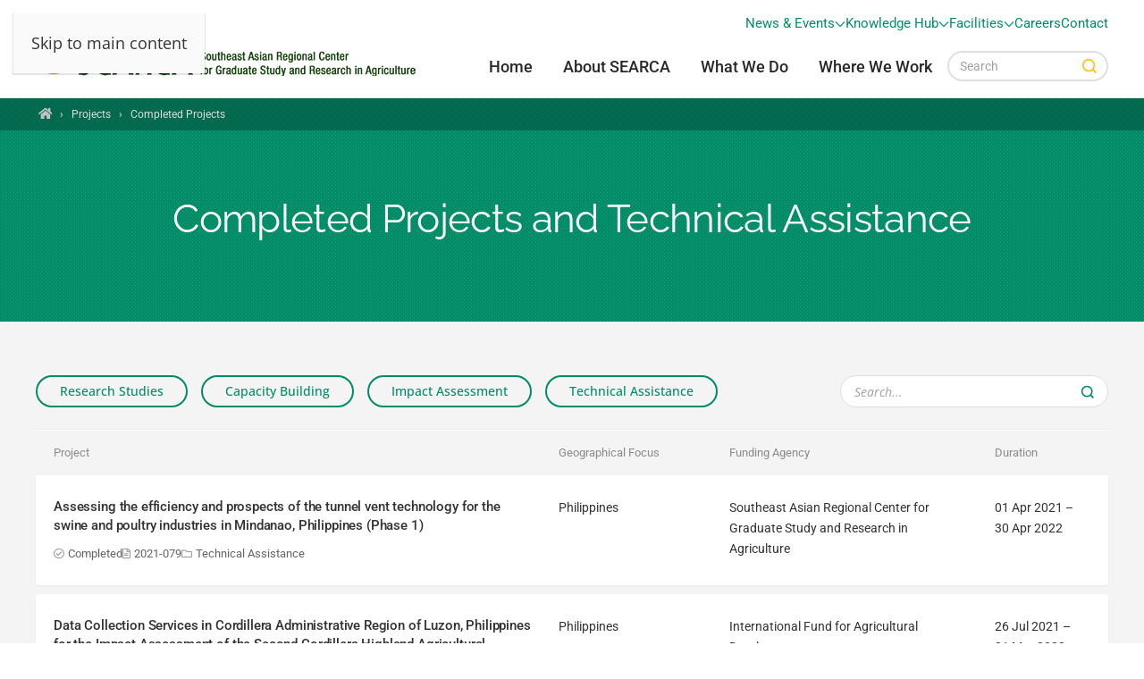

--- FILE ---
content_type: text/html; charset=utf-8
request_url: https://www.searca.org/projects?start=20
body_size: 32315
content:
<!DOCTYPE html><html prefix="og: http://ogp.me/ns#" lang=en-gb dir=ltr><head><meta name=viewport content="width=device-width, initial-scale=1"><link rel=icon href=/images/theme/touch-icon.png sizes=any><link rel=apple-touch-icon href=/images/theme/touch-icon.png><meta charset=utf-8 /><base href=https://www.searca.org/projects /><meta name=keywords content="agriculture, attain, graduate education, scholarship, research, training, capacity building, publication, solve, sharing cafe"/><meta name=robots content="noindex, follow"/><meta property=og:url content="https://www.searca.org/projects/completed?start=20"/><meta property=og:type content=website /><meta property=og:title content="Completed Projects - SEARCA"/><meta property=og:description content="SEARCA's projects are capacity-building and research initiatives carried out by its core programs, most of these projects are conducted in collaboration with other institutions."/><meta name=twitter:card content=summary /><meta name=twitter:title content="Completed Projects - SEARCA"/><meta name=twitter:description content="SEARCA's projects are capacity-building and research initiatives carried out by its core programs, most of these projects are conducted in collaboration with other institutions."/><meta name=description content="SEARCA's projects are capacity-building and research initiatives carried out by its core programs, most of these projects are conducted in collaborati..."/><meta name=generator content="Joomla! - Open Source Content Management"/><title>Projects and Technical Assistance - SEARCA</title><link href="/projects/completed?start=20" rel=canonical /><link href=https://cdnjs.cloudflare.com/ajax/libs/simple-line-icons/2.4.1/css/simple-line-icons.min.css rel=stylesheet /><link href="/components/com_k2/css/k2.css?v=2.12.20250620" rel=stylesheet /><link href=/media/plg_system_jcepro/site/css/content.min.css?fe2b19f2ee347603dcb1ee4916167c1f rel=stylesheet /><style>.cloaked_email span:before{content:attr(data-ep-a538c)}.cloaked_email span:after{content:attr(data-ep-b1824)}</style> <script type=application/json class="joomla-script-options new">{"csrf.token":"28100899b000d6f617be2acbd86b26c1","system.paths":{"root":"","base":""},"finder-search":{"url":"\/index.php?option=com_finder&amp;task=suggestions.suggest&amp;format=json&amp;tmpl=component"}}</script><style id=jch-optimize-critical-css data-id=2c307ec79791c9203dff84667e6406b6eca805ce0913a74b3e7aa9baaa74a8ce>@import url('https://www.searca.org/templates/yootheme/css/custom.css??4.5.20_20251024_1225');button,input,select,textarea{margin:0;font-size:100%;vertical-align:middle}button,input{line-height:normal}button::-moz-focus-inner,input::-moz-focus-inner{padding:0;border:0}button,html input[type=button],input[type=reset],input[type=submit]{cursor:pointer;-webkit-appearance:button}button,input[type=button],input[type=checkbox],input[type=radio],input[type=reset],input[type=submit],label,select{cursor:pointer}input[type=search]:not([class*=uk-]){box-sizing:content-box;-webkit-appearance:textfield}input[type=search]:not([class*=uk-])::-webkit-search-cancel-button,input[type=search]:not([class*=uk-])::-webkit-search-decoration{-webkit-appearance:none}textarea:not([class*=uk-]){overflow:auto;vertical-align:top}input[type=button]:not([class*=uk-]),input[type=file]:not([class*=uk-]),input[type=image]:not([class*=uk-]),input[type=reset]:not([class*=uk-]),input[type=submit]:not([class*=uk-]){width:auto}input[type=file]{line-height:30px}input:not([class*=uk-]):-moz-placeholder,input:not([class*=uk-]):-ms-input-placeholder,input:not([class*=uk-])::-webkit-input-placeholder,textarea:not([class*=uk-]):-moz-placeholder,textarea:not([class*=uk-]):-ms-input-placeholder,textarea:not([class*=uk-])::-webkit-input-placeholder{color:#a0a0a0}.uneditable-input,input:not([class*=uk-]),textarea:not([class*=uk-]){margin-left:0}table{max-width:100%;background-color:transparent;border-collapse:collapse;border-spacing:0}@media (min-width:1200px){.uneditable-input{margin-left:0}}@media (min-width:768px) and (max-width:979px){.uneditable-input{margin-left:0}}@media (max-width:767px){.input-large,.input-xlarge,.input-xxlarge,.uneditable-input,input[class*=span],select[class*=span],textarea[class*=span]{display:block;width:100%;min-height:30px;box-sizing:border-box}}html{font-family:'Open Sans';font-size:18px;font-weight:400;line-height:1.675;-webkit-text-size-adjust:100%;background:#fff;color:#323232;-webkit-font-smoothing:antialiased;-moz-osx-font-smoothing:grayscale;text-rendering:optimizeLegibility}body{margin:0}.uk-link,a{color:#008c67;text-decoration:underline;cursor:pointer}.uk-link-toggle:hover .uk-link,.uk-link:hover,a:hover{color:#d0aa3d;text-decoration:none}b,strong{font-weight:700}:not(pre)>code,:not(pre)>kbd,:not(pre)>samp{font-family:Consolas,monaco,monospace;font-size:11px;color:#f22121;white-space:nowrap;padding:2px 6px;border:1px solid #e9e9e9;border-radius:3px}sub,sup{font-size:75%;line-height:0;position:relative;vertical-align:baseline}sup{top:-.5em}sub{bottom:-.25em}audio,canvas,iframe,img,svg,video{vertical-align:middle}canvas,img,svg,video{max-width:100%;height:auto;box-sizing:border-box}img:not([src]){visibility:hidden;min-width:1px}iframe{border:0}address,dl,fieldset,figure,ol,p,pre,ul{margin:0 0 20px 0}*+address,*+dl,*+fieldset,*+figure,*+ol,*+p,*+pre,*+ul{margin-top:20px}.uk-h1,.uk-h2,.uk-h3,.uk-h4,.uk-h5,.uk-h6,.uk-heading-2xlarge,.uk-heading-3xlarge,.uk-heading-large,.uk-heading-medium,.uk-heading-small,.uk-heading-xlarge,h1,h2,h3,h4,h5,h6{margin:0 0 20px 0;font-family:'Open Sans';font-weight:500;color:#101010;text-transform:none;letter-spacing:-.015em}*+.uk-h1,*+.uk-h2,*+.uk-h3,*+.uk-h4,*+.uk-h5,*+.uk-h6,*+.uk-heading-2xlarge,*+.uk-heading-3xlarge,*+.uk-heading-large,*+.uk-heading-medium,*+.uk-heading-small,*+.uk-heading-xlarge,*+h1,*+h2,*+h3,*+h4,*+h5,*+h6{margin-top:30px}.uk-h1,h1{font-size:34px;line-height:1.15;font-family:Raleway;font-weight:600}.uk-h2,h2{font-size:25.5px;line-height:1.3;font-family:Raleway;font-weight:600}.uk-h3,h3{font-size:22px;line-height:1.4;color:#323232;font-family:Raleway;font-weight:600;letter-spacing:-.01em}.uk-h4,h4{font-size:18px;line-height:1.4;color:#323232;font-family:Raleway;font-weight:600;letter-spacing:-.005em}.uk-h5,h5{font-size:12px;line-height:1.4;color:#323232;font-family:Roboto;font-weight:600;text-transform:uppercase;letter-spacing:.05em}.uk-h6,h6{font-size:11.5px;line-height:1.4;color:#646464;font-family:Roboto;font-weight:600;text-transform:uppercase;letter-spacing:.025em}@media (min-width:960px){.uk-h1,h1{font-size:40px}.uk-h2,h2{font-size:30px}}ol,ul{padding-left:30px}ol>li>ol,ol>li>ul,ul>li>ol,ul>li>ul{margin:0}dt{font-weight:700}dd{margin-left:0}.uk-hr,hr{overflow:visible;text-align:inherit;margin:0 0 20px 0;border:0;border-top:1px solid #e9e9e9}*+.uk-hr,*+hr{margin-top:20px}address{font-style:normal}pre{font:13px/1.4 Roboto;color:#323232;-moz-tab-size:4;tab-size:4;overflow:auto;padding:10px 12px;background:#fcfcfc;border:1px solid #eee;border-radius:3px}:focus{outline:0}:focus-visible{outline:2px dotted #292929}::selection{background:#39f;color:#fff;text-shadow:none}details,main{display:block}:root{--uk-breakpoint-s:640px;--uk-breakpoint-m:960px;--uk-breakpoint-l:1200px;--uk-breakpoint-xl:1600px}.uk-link-reset a,a.uk-link-reset{color:inherit!important;text-decoration:none!important}.uk-link-toggle{color:inherit!important;text-decoration:none!important}.uk-heading-small{font-size:41.808px;line-height:1.2;color:#292929;font-family:Raleway;font-weight:100}.uk-heading-medium{font-size:48.365625px;line-height:1.1;color:#292929;font-family:Raleway;font-weight:100}.uk-heading-large{font-size:56.95px;line-height:1.1;color:#292929;font-family:Raleway;font-weight:100}.uk-heading-xlarge{font-size:67px;line-height:1;color:#292929;font-family:Raleway;font-weight:100}.uk-heading-2xlarge{font-size:6rem;line-height:1;color:#292929;font-family:Raleway;font-weight:100}.uk-heading-3xlarge{font-size:8rem;line-height:1;color:#292929;font-family:Raleway;font-weight:100}@media (min-width:960px){.uk-heading-small{font-size:52.26px}.uk-heading-medium{font-size:58.625px}.uk-heading-large{font-size:67px}.uk-heading-xlarge{font-size:6rem}.uk-heading-2xlarge{font-size:8rem}.uk-heading-3xlarge{font-size:11rem}}@media (min-width:1200px){.uk-heading-medium{font-size:67px}.uk-heading-large{font-size:6rem}.uk-heading-xlarge{font-size:8rem}.uk-heading-2xlarge{font-size:11rem}.uk-heading-3xlarge{font-size:15rem}}.uk-heading-line{overflow:hidden}.uk-heading-line>*{display:inline-block;position:relative}.uk-heading-line>::after,.uk-heading-line>::before{content:"";position:absolute;top:calc(50% - (calc(.7px + .05em)/ 2));width:2000px;border-bottom:calc(.7px + .05em) solid #e9e9e9}.uk-heading-line>::before{right:100%;margin-right:calc(5px + .3em)}.uk-heading-line>::after{left:100%;margin-left:calc(5px + .3em)}.tm-child-list>ul,.uk-list{padding:0;list-style:none}.tm-child-list>ul>*,.uk-list>*{break-inside:avoid-column}.tm-child-list>ul>*>:last-child,.uk-list>*>:last-child{margin-bottom:0}.tm-child-list>ul>*>ul,.tm-child-list>ul>:nth-child(n+2),.uk-list>*>ul,.uk-list>:nth-child(n+2){margin-top:10px}.uk-list-large>*>ul,.uk-list-large>:nth-child(n+2){margin-top:20px}.uk-checkbox,.uk-input,.uk-radio,.uk-select,.uk-textarea,.uneditable-input:not([class*=uk-]),input[type=checkbox]:not([class*=uk-]),input[type=color]:not([class*=uk-]),input[type=date]:not([class*=uk-]),input[type=datetime-local]:not([class*=uk-]),input[type=datetime]:not([class*=uk-]),input[type=email]:not([class*=uk-]),input[type=month]:not([class*=uk-]),input[type=number]:not([class*=uk-]),input[type=password]:not([class*=uk-]),input[type=radio]:not([class*=uk-]),input[type=search]:not([class*=uk-]),input[type=tel]:not([class*=uk-]),input[type=text]:not([class*=uk-]),input[type=time]:not([class*=uk-]),input[type=url]:not([class*=uk-]),input[type=week]:not([class*=uk-]),select:not([class*=uk-]),textarea:not([class*=uk-]){box-sizing:border-box;margin:0;border-radius:0;font:inherit}.uk-input,.uneditable-input:not([class*=uk-]),input[type=color]:not([class*=uk-]),input[type=date]:not([class*=uk-]),input[type=datetime-local]:not([class*=uk-]),input[type=datetime]:not([class*=uk-]),input[type=email]:not([class*=uk-]),input[type=month]:not([class*=uk-]),input[type=number]:not([class*=uk-]),input[type=password]:not([class*=uk-]),input[type=search]:not([class*=uk-]),input[type=tel]:not([class*=uk-]),input[type=text]:not([class*=uk-]),input[type=time]:not([class*=uk-]),input[type=url]:not([class*=uk-]),input[type=week]:not([class*=uk-]){overflow:visible}.uk-select,select:not([class*=uk-]){text-transform:none}.uk-textarea,textarea:not([class*=uk-]){overflow:auto}.uk-input[type=search]::-webkit-search-cancel-button,.uk-input[type=search]::-webkit-search-decoration,.uneditable-input:not([class*=uk-])[type=search]::-webkit-search-cancel-button,.uneditable-input:not([class*=uk-])[type=search]::-webkit-search-decoration,input[type=color]:not([class*=uk-])[type=search]::-webkit-search-cancel-button,input[type=color]:not([class*=uk-])[type=search]::-webkit-search-decoration,input[type=date]:not([class*=uk-])[type=search]::-webkit-search-cancel-button,input[type=date]:not([class*=uk-])[type=search]::-webkit-search-decoration,input[type=datetime-local]:not([class*=uk-])[type=search]::-webkit-search-cancel-button,input[type=datetime-local]:not([class*=uk-])[type=search]::-webkit-search-decoration,input[type=datetime]:not([class*=uk-])[type=search]::-webkit-search-cancel-button,input[type=datetime]:not([class*=uk-])[type=search]::-webkit-search-decoration,input[type=email]:not([class*=uk-])[type=search]::-webkit-search-cancel-button,input[type=email]:not([class*=uk-])[type=search]::-webkit-search-decoration,input[type=month]:not([class*=uk-])[type=search]::-webkit-search-cancel-button,input[type=month]:not([class*=uk-])[type=search]::-webkit-search-decoration,input[type=number]:not([class*=uk-])[type=search]::-webkit-search-cancel-button,input[type=number]:not([class*=uk-])[type=search]::-webkit-search-decoration,input[type=password]:not([class*=uk-])[type=search]::-webkit-search-cancel-button,input[type=password]:not([class*=uk-])[type=search]::-webkit-search-decoration,input[type=search]:not([class*=uk-])[type=search]::-webkit-search-cancel-button,input[type=search]:not([class*=uk-])[type=search]::-webkit-search-decoration,input[type=tel]:not([class*=uk-])[type=search]::-webkit-search-cancel-button,input[type=tel]:not([class*=uk-])[type=search]::-webkit-search-decoration,input[type=text]:not([class*=uk-])[type=search]::-webkit-search-cancel-button,input[type=text]:not([class*=uk-])[type=search]::-webkit-search-decoration,input[type=time]:not([class*=uk-])[type=search]::-webkit-search-cancel-button,input[type=time]:not([class*=uk-])[type=search]::-webkit-search-decoration,input[type=url]:not([class*=uk-])[type=search]::-webkit-search-cancel-button,input[type=url]:not([class*=uk-])[type=search]::-webkit-search-decoration,input[type=week]:not([class*=uk-])[type=search]::-webkit-search-cancel-button,input[type=week]:not([class*=uk-])[type=search]::-webkit-search-decoration{-webkit-appearance:none}.uk-input::-moz-placeholder,.uk-textarea::-moz-placeholder,.uneditable-input:not([class*=uk-])::-moz-placeholder,input[type=color]:not([class*=uk-])::-moz-placeholder,input[type=date]:not([class*=uk-])::-moz-placeholder,input[type=datetime-local]:not([class*=uk-])::-moz-placeholder,input[type=datetime]:not([class*=uk-])::-moz-placeholder,input[type=email]:not([class*=uk-])::-moz-placeholder,input[type=month]:not([class*=uk-])::-moz-placeholder,input[type=number]:not([class*=uk-])::-moz-placeholder,input[type=password]:not([class*=uk-])::-moz-placeholder,input[type=search]:not([class*=uk-])::-moz-placeholder,input[type=tel]:not([class*=uk-])::-moz-placeholder,input[type=text]:not([class*=uk-])::-moz-placeholder,input[type=time]:not([class*=uk-])::-moz-placeholder,input[type=url]:not([class*=uk-])::-moz-placeholder,input[type=week]:not([class*=uk-])::-moz-placeholder,textarea:not([class*=uk-])::-moz-placeholder{opacity:1}.uk-checkbox:not(:disabled),.uk-radio:not(:disabled),input[type=checkbox]:not([class*=uk-]):not(:disabled),input[type=radio]:not([class*=uk-]):not(:disabled){cursor:pointer}.uk-fieldset,fieldset{border:none;margin:0;padding:0;min-width:0}.uk-input,.uk-textarea,.uneditable-input:not([class*=uk-]),input[type=color]:not([class*=uk-]),input[type=date]:not([class*=uk-]),input[type=datetime-local]:not([class*=uk-]),input[type=datetime]:not([class*=uk-]),input[type=email]:not([class*=uk-]),input[type=month]:not([class*=uk-]),input[type=number]:not([class*=uk-]),input[type=password]:not([class*=uk-]),input[type=search]:not([class*=uk-]),input[type=tel]:not([class*=uk-]),input[type=text]:not([class*=uk-]),input[type=time]:not([class*=uk-]),input[type=url]:not([class*=uk-]),input[type=week]:not([class*=uk-]),textarea:not([class*=uk-]){-webkit-appearance:none}.uk-input,.uk-select,.uk-textarea,.uneditable-input:not([class*=uk-]),input[type=color]:not([class*=uk-]),input[type=date]:not([class*=uk-]),input[type=datetime-local]:not([class*=uk-]),input[type=datetime]:not([class*=uk-]),input[type=email]:not([class*=uk-]),input[type=month]:not([class*=uk-]),input[type=number]:not([class*=uk-]),input[type=password]:not([class*=uk-]),input[type=search]:not([class*=uk-]),input[type=tel]:not([class*=uk-]),input[type=text]:not([class*=uk-]),input[type=time]:not([class*=uk-]),input[type=url]:not([class*=uk-]),input[type=week]:not([class*=uk-]),select:not([class*=uk-]),textarea:not([class*=uk-]){max-width:100%;width:100%;border:0 none;padding:0 10px;background:#fff;color:#323232;transition:.2s ease-in-out;transition-property:color,background-color,border-color,box-shadow;border-radius:1px}.uk-input,.uk-select:not([multiple]):not([size]),.uneditable-input:not([class*=uk-]),input[type=color]:not([class*=uk-]),input[type=date]:not([class*=uk-]),input[type=datetime-local]:not([class*=uk-]),input[type=datetime]:not([class*=uk-]),input[type=email]:not([class*=uk-]),input[type=month]:not([class*=uk-]),input[type=number]:not([class*=uk-]),input[type=password]:not([class*=uk-]),input[type=search]:not([class*=uk-]),input[type=tel]:not([class*=uk-]),input[type=text]:not([class*=uk-]),input[type=time]:not([class*=uk-]),input[type=url]:not([class*=uk-]),input[type=week]:not([class*=uk-]),select:not([class*=uk-]):not([multiple]):not([size]){height:40px;vertical-align:middle;display:inline-block;border:1px solid #c2c2c2}.uk-input:not(input),.uk-select:not(select),.uneditable-input:not([class*=uk-]):not(input),input[type=color]:not([class*=uk-]):not(input),input[type=date]:not([class*=uk-]):not(input),input[type=datetime-local]:not([class*=uk-]):not(input),input[type=datetime]:not([class*=uk-]):not(input),input[type=email]:not([class*=uk-]):not(input),input[type=month]:not([class*=uk-]):not(input),input[type=number]:not([class*=uk-]):not(input),input[type=password]:not([class*=uk-]):not(input),input[type=search]:not([class*=uk-]):not(input),input[type=tel]:not([class*=uk-]):not(input),input[type=text]:not([class*=uk-]):not(input),input[type=time]:not([class*=uk-]):not(input),input[type=url]:not([class*=uk-]):not(input),input[type=week]:not([class*=uk-]):not(input),select:not([class*=uk-]):not(select){line-height:38px}.uk-select[multiple],.uk-select[size],.uk-textarea,select:not([class*=uk-])[multiple],select:not([class*=uk-])[size],textarea:not([class*=uk-]){padding-top:6px;padding-bottom:6px;vertical-align:top;border:1px solid #c2c2c2}.uk-select[multiple],.uk-select[size],select:not([class*=uk-])[multiple],select:not([class*=uk-])[size]{resize:vertical}.uk-input:focus,.uk-select:focus,.uk-textarea:focus,.uneditable-input:not([class*=uk-]):focus,input[type=color]:not([class*=uk-]):focus,input[type=date]:not([class*=uk-]):focus,input[type=datetime-local]:not([class*=uk-]):focus,input[type=datetime]:not([class*=uk-]):focus,input[type=email]:not([class*=uk-]):focus,input[type=month]:not([class*=uk-]):focus,input[type=number]:not([class*=uk-]):focus,input[type=password]:not([class*=uk-]):focus,input[type=search]:not([class*=uk-]):focus,input[type=tel]:not([class*=uk-]):focus,input[type=text]:not([class*=uk-]):focus,input[type=time]:not([class*=uk-]):focus,input[type=url]:not([class*=uk-]):focus,input[type=week]:not([class*=uk-]):focus,select:not([class*=uk-]):focus,textarea:not([class*=uk-]):focus{outline:0;background-color:rgba(1,160,44,.03);color:#323232;border-color:#01a02c!important}.uk-input:disabled,.uk-select:disabled,.uk-textarea:disabled,.uneditable-input:not([class*=uk-]):disabled,input[type=color]:not([class*=uk-]):disabled,input[type=date]:not([class*=uk-]):disabled,input[type=datetime-local]:not([class*=uk-]):disabled,input[type=datetime]:not([class*=uk-]):disabled,input[type=email]:not([class*=uk-]):disabled,input[type=month]:not([class*=uk-]):disabled,input[type=number]:not([class*=uk-]):disabled,input[type=password]:not([class*=uk-]):disabled,input[type=search]:not([class*=uk-]):disabled,input[type=tel]:not([class*=uk-]):disabled,input[type=text]:not([class*=uk-]):disabled,input[type=time]:not([class*=uk-]):disabled,input[type=url]:not([class*=uk-]):disabled,input[type=week]:not([class*=uk-]):disabled,select:not([class*=uk-]):disabled,textarea:not([class*=uk-]):disabled{background-color:#fafafa;color:#a0a0a0;border-color:#e9e9e9!important}.uk-input::placeholder,.uneditable-input:not([class*=uk-])::placeholder,input[type=color]:not([class*=uk-])::placeholder,input[type=date]:not([class*=uk-])::placeholder,input[type=datetime-local]:not([class*=uk-])::placeholder,input[type=datetime]:not([class*=uk-])::placeholder,input[type=email]:not([class*=uk-])::placeholder,input[type=month]:not([class*=uk-])::placeholder,input[type=number]:not([class*=uk-])::placeholder,input[type=password]:not([class*=uk-])::placeholder,input[type=search]:not([class*=uk-])::placeholder,input[type=tel]:not([class*=uk-])::placeholder,input[type=text]:not([class*=uk-])::placeholder,input[type=time]:not([class*=uk-])::placeholder,input[type=url]:not([class*=uk-])::placeholder,input[type=week]:not([class*=uk-])::placeholder{color:#a0a0a0}.uk-textarea::placeholder,textarea:not([class*=uk-])::placeholder{color:#a0a0a0}.uk-select:not([multiple]):not([size]),select:not([class*=uk-]):not([multiple]):not([size]){-webkit-appearance:none;-moz-appearance:none;padding-right:20px;background-image:url("data:image/svg+xml;charset=UTF-8,%3Csvg%20width%3D%2224%22%20height%3D%2216%22%20viewBox%3D%220%200%2024%2016%22%20xmlns%3D%22http%3A%2F%2Fwww.w3.org%2F2000%2Fsvg%22%3E%0A%20%20%20%20%3Cpolygon%20fill%3D%22%23323232%22%20points%3D%2212%201%209%206%2015%206%22%20%2F%3E%0A%20%20%20%20%3Cpolygon%20fill%3D%22%23323232%22%20points%3D%2212%2013%209%208%2015%208%22%20%2F%3E%0A%3C%2Fsvg%3E%0A");background-repeat:no-repeat;background-position:100% 50%}.uk-select:not([multiple]):not([size]):disabled,select:not([class*=uk-]):not([multiple]):not([size]):disabled{background-image:url("data:image/svg+xml;charset=UTF-8,%3Csvg%20width%3D%2224%22%20height%3D%2216%22%20viewBox%3D%220%200%2024%2016%22%20xmlns%3D%22http%3A%2F%2Fwww.w3.org%2F2000%2Fsvg%22%3E%0A%20%20%20%20%3Cpolygon%20fill%3D%22%23a0a0a0%22%20points%3D%2212%201%209%206%2015%206%22%20%2F%3E%0A%20%20%20%20%3Cpolygon%20fill%3D%22%23a0a0a0%22%20points%3D%2212%2013%209%208%2015%208%22%20%2F%3E%0A%3C%2Fsvg%3E%0A")}.uk-checkbox,.uk-radio,input[type=checkbox]:not([class*=uk-]),input[type=radio]:not([class*=uk-]){display:inline-block;height:16px;width:16px;overflow:hidden;margin-top:-4px;vertical-align:middle;-webkit-appearance:none;-moz-appearance:none;background-color:transparent;background-repeat:no-repeat;background-position:50% 50%;transition:.2s ease-in-out;transition-property:background-color,border-color,box-shadow;border:1px solid #dcdcdc}.uk-radio,input[type=radio]:not([class*=uk-]){border-radius:50%}.uk-checkbox:focus,.uk-radio:focus,input[type=checkbox]:not([class*=uk-]):focus,input[type=radio]:not([class*=uk-]):focus{background-color:rgba(0,0,0,0);outline:0;border-color:#01a02c}.uk-checkbox:checked,.uk-checkbox:indeterminate,.uk-radio:checked,input[type=checkbox]:not([class*=uk-]):checked,input[type=checkbox]:not([class*=uk-]):indeterminate,input[type=radio]:not([class*=uk-]):checked{background-color:#01a02c;border-color:transparent}.uk-checkbox:checked:focus,.uk-checkbox:indeterminate:focus,.uk-radio:checked:focus,input[type=checkbox]:not([class*=uk-]):checked:focus,input[type=checkbox]:not([class*=uk-]):indeterminate:focus,input[type=radio]:not([class*=uk-]):checked:focus{background-color:#01a02c}.uk-radio:checked,input[type=radio]:not([class*=uk-]):checked{background-image:url("data:image/svg+xml;charset=UTF-8,%3Csvg%20width%3D%2216%22%20height%3D%2216%22%20viewBox%3D%220%200%2016%2016%22%20xmlns%3D%22http%3A%2F%2Fwww.w3.org%2F2000%2Fsvg%22%3E%0A%20%20%20%20%3Ccircle%20fill%3D%22%23fff%22%20cx%3D%228%22%20cy%3D%228%22%20r%3D%222%22%20%2F%3E%0A%3C%2Fsvg%3E")}.uk-checkbox:checked,input[type=checkbox]:not([class*=uk-]):checked{background-image:url("data:image/svg+xml;charset=UTF-8,%3Csvg%20width%3D%2214%22%20height%3D%2211%22%20viewBox%3D%220%200%2014%2011%22%20xmlns%3D%22http%3A%2F%2Fwww.w3.org%2F2000%2Fsvg%22%3E%0A%20%20%20%20%3Cpolygon%20fill%3D%22%23fff%22%20points%3D%2212%201%205%207.5%202%205%201%205.5%205%2010%2013%201.5%22%20%2F%3E%0A%3C%2Fsvg%3E%0A")}.uk-checkbox:indeterminate,input[type=checkbox]:not([class*=uk-]):indeterminate{background-image:url("data:image/svg+xml;charset=UTF-8,%3Csvg%20width%3D%2216%22%20height%3D%2216%22%20viewBox%3D%220%200%2016%2016%22%20xmlns%3D%22http%3A%2F%2Fwww.w3.org%2F2000%2Fsvg%22%3E%0A%20%20%20%20%3Crect%20fill%3D%22%23fff%22%20x%3D%223%22%20y%3D%228%22%20width%3D%2210%22%20height%3D%221%22%20%2F%3E%0A%3C%2Fsvg%3E")}.uk-checkbox:disabled,.uk-radio:disabled,input[type=checkbox]:not([class*=uk-]):disabled,input[type=radio]:not([class*=uk-]):disabled{background-color:#fafafa;border-color:#e9e9e9}.uk-radio:disabled:checked,input[type=radio]:not([class*=uk-]):disabled:checked{background-image:url("data:image/svg+xml;charset=UTF-8,%3Csvg%20width%3D%2216%22%20height%3D%2216%22%20viewBox%3D%220%200%2016%2016%22%20xmlns%3D%22http%3A%2F%2Fwww.w3.org%2F2000%2Fsvg%22%3E%0A%20%20%20%20%3Ccircle%20fill%3D%22%23a0a0a0%22%20cx%3D%228%22%20cy%3D%228%22%20r%3D%222%22%20%2F%3E%0A%3C%2Fsvg%3E")}.uk-checkbox:disabled:checked,input[type=checkbox]:not([class*=uk-]):disabled:checked{background-image:url("data:image/svg+xml;charset=UTF-8,%3Csvg%20width%3D%2214%22%20height%3D%2211%22%20viewBox%3D%220%200%2014%2011%22%20xmlns%3D%22http%3A%2F%2Fwww.w3.org%2F2000%2Fsvg%22%3E%0A%20%20%20%20%3Cpolygon%20fill%3D%22%23a0a0a0%22%20points%3D%2212%201%205%207.5%202%205%201%205.5%205%2010%2013%201.5%22%20%2F%3E%0A%3C%2Fsvg%3E%0A")}.uk-checkbox:disabled:indeterminate,input[type=checkbox]:not([class*=uk-]):disabled:indeterminate{background-image:url("data:image/svg+xml;charset=UTF-8,%3Csvg%20width%3D%2216%22%20height%3D%2216%22%20viewBox%3D%220%200%2016%2016%22%20xmlns%3D%22http%3A%2F%2Fwww.w3.org%2F2000%2Fsvg%22%3E%0A%20%20%20%20%3Crect%20fill%3D%22%23a0a0a0%22%20x%3D%223%22%20y%3D%228%22%20width%3D%2210%22%20height%3D%221%22%20%2F%3E%0A%3C%2Fsvg%3E")}.uk-section{display:flow-root;box-sizing:border-box;padding-top:40px;padding-bottom:40px}@media (min-width:960px){.uk-section{padding-top:70px;padding-bottom:70px}}.uk-section>:last-child{margin-bottom:0}.uk-section-default{--uk-inverse:dark;background:#fff}.uk-section-muted{--uk-inverse:dark;background:#fafafa;background-image:url("https://www.searca.org/templates/yootheme/vendor/assets/uikit-themes/master-horizon/images/section-background-noise.png");background-position-x:50%}.container,.uk-container{display:flow-root;box-sizing:content-box;max-width:1200px;margin-left:auto;margin-right:auto;padding-left:15px;padding-right:15px}@media (min-width:640px){.container,.uk-container{padding-left:20px;padding-right:20px}}@media (min-width:960px){.container,.uk-container{padding-left:40px;padding-right:40px}}.container>:last-child,.uk-container>:last-child{margin-bottom:0}.container .container,.uk-container .uk-container{padding-left:0;padding-right:0}.uk-container-large{max-width:1400px}.uk-container-xlarge{max-width:1600px}.uk-container-expand{max-width:none}:where(.uk-tile-primary:not(.uk-preserve-color))>*{color:rgba(255,255,255,.7)}:where(.uk-tile-secondary:not(.uk-preserve-color))>*{color:rgba(255,255,255,.7)}.uk-search{display:inline-block;position:relative;max-width:100%;margin:0}.uk-search-input::-webkit-search-cancel-button,.uk-search-input::-webkit-search-decoration{-webkit-appearance:none}.uk-search-input::-moz-placeholder{opacity:1}.uk-search-input{box-sizing:border-box;margin:0;border-radius:0;font:inherit;overflow:visible;-webkit-appearance:none;vertical-align:middle;width:100%;border:none;color:#292929;transition:.2s ease-in-out;transition-property:color,background-color,border-color,box-shadow}.uk-search-input:focus{outline:0}.uk-search-input::placeholder{color:#a0a0a0}.uk-search .uk-search-icon-flip{right:0;left:auto}.uk-search-large{width:500px}.uk-search-large .uk-search-input{height:90px;padding-left:30px;padding-right:30px;background:0 0;font-size:30px;border:1px solid #eee;border-radius:500px}.uk-search-large .uk-search-input:focus{background-color:#fafafa;border-color:#e9e9e9}.uk-search-large:has(.uk-search-icon:not(.uk-search-icon-flip)) .uk-search-input{padding-left:90px}.uk-search-large:has(.uk-search-icon-flip) .uk-search-input{padding-right:90px}.uk-accordion-title{display:block;font-size:18px;line-height:1.4;color:#323232;overflow:hidden;padding:10px 0;background:rgba(247,251,250,.05);text-decoration:none;font-family:Roboto;font-weight:400}.uk-accordion-title::before{content:"";width:1.4em;height:1.4em;margin-left:10px;float:right;background-image:url("data:image/svg+xml;charset=UTF-8,%3Csvg%20width%3D%2213%22%20height%3D%2213%22%20viewBox%3D%220%200%2013%2013%22%20xmlns%3D%22http%3A%2F%2Fwww.w3.org%2F2000%2Fsvg%22%3E%0A%20%20%20%20%3Crect%20fill%3D%22%23323232%22%20width%3D%2213%22%20height%3D%221%22%20x%3D%220%22%20y%3D%226%22%20%2F%3E%0A%20%20%20%20%3Crect%20fill%3D%22%23323232%22%20width%3D%221%22%20height%3D%2213%22%20x%3D%226%22%20y%3D%220%22%20%2F%3E%0A%3C%2Fsvg%3E");background-repeat:no-repeat;background-position:50% 50%}.uk-accordion-title:hover{color:#008c67;text-decoration:none}.uk-accordion-content{display:flow-root;margin-top:0}.uk-accordion-content>:last-child{margin-bottom:0}.uk-drop{display:none;position:absolute;z-index:1020;--uk-position-offset:20px;--uk-position-viewport-offset:15px;box-sizing:border-box;width:300px}.uk-modal{display:none;position:fixed;top:0;right:0;bottom:0;left:0;z-index:1010;overflow-y:auto;padding:15px 15px;background:rgba(33,58,78,.4);opacity:0;transition:opacity .15s linear}@media (min-width:640px){.uk-modal{padding:50px 20px}}@media (min-width:960px){.uk-modal{padding-left:40px;padding-right:40px}}.uk-modal-dialog{position:relative;box-sizing:border-box;margin:0 auto;width:600px;max-width:100%!important;background:#fff;opacity:0;transform:translateY(-100px);transition:.3s linear;transition-property:opacity,transform;box-shadow:0 6px 50px rgba(0,0,0,.05)}.uk-modal-full{padding:0;background:0 0}.uk-modal-full .uk-modal-dialog{margin:0;width:100%;max-width:100%;transform:translateY(0)}.uk-modal-body{display:flow-root;padding:20px 20px}@media (min-width:640px){.uk-modal-body{padding:20px 20px}}.uk-modal-body>:last-child,.uk-modal-footer>:last-child,.uk-modal-header>:last-child{margin-bottom:0}[class*=uk-modal-close-]{position:absolute;z-index:1010;top:10px;right:10px;padding:5px}[class*=uk-modal-close-]:first-child+*{margin-top:0}.uk-modal-close-full{top:0;right:0;padding:10px;background:#fff}@media (min-width:960px){.uk-modal-close-full{padding:20px}}:not(.uk-offcanvas-flip).uk-offcanvas-container-animation{left:270px}@media (min-width:640px){:not(.uk-offcanvas-flip).uk-offcanvas-container-animation{left:350px}}:root{--uk-leader-fill-content:.}.uk-notification{position:fixed;top:15px;left:15px;z-index:1040;box-sizing:border-box;width:420px}@media (max-width:639px){.uk-notification{left:15px;right:15px;width:auto;margin:0}}.uk-notification-message{position:relative;padding:20px;background:#fafafa;color:#323232;font-size:18px;line-height:1.5;cursor:pointer}.uk-iconnav{display:flex;flex-wrap:wrap;margin:0;padding:0;list-style:none;margin-left:-10px}.uk-iconnav>*{padding-left:10px}.uk-iconnav>*>a{display:flex;align-items:center;column-gap:.25em;line-height:0;color:#a0a0a0;text-decoration:none;transition:.1s ease-in-out;transition-property:color,background-color,border-color,box-shadow,opacity,filter;font-size:18px}.uk-iconnav>*>a:hover{color:#292929}.uk-grid{display:flex;flex-wrap:wrap;margin:0;padding:0;list-style:none}.uk-grid>*{margin:0}.uk-grid>*>:last-child{margin-bottom:0}.uk-grid{margin-left:-20px}.uk-grid>*{padding-left:20px}*+.uk-grid-margin,.uk-grid+.uk-grid,.uk-grid>.uk-grid-margin{margin-top:20px}@media (min-width:1200px){.uk-grid{margin-left:-40px}.uk-grid>*{padding-left:40px}*+.uk-grid-margin,.uk-grid+.uk-grid,.uk-grid>.uk-grid-margin{margin-top:40px}}.uk-grid-column-small,.uk-grid-small{margin-left:-10px}.uk-grid-column-small>*,.uk-grid-small>*{padding-left:10px}.uk-grid-column-medium,.uk-grid-medium{margin-left:-20px}.uk-grid-column-medium>*,.uk-grid-medium>*{padding-left:20px}.uk-grid-column-large,.uk-grid-large{margin-left:-40px}.uk-grid-column-large>*,.uk-grid-large>*{padding-left:40px}@media (min-width:1200px){.uk-grid-column-large,.uk-grid-large{margin-left:-70px}.uk-grid-column-large>*,.uk-grid-large>*{padding-left:70px}}.uk-grid-divider>*{position:relative}.uk-grid-divider>:not(.uk-first-column)::before{content:"";position:absolute;top:0;bottom:0;border-left:1px solid #e9e9e9}.uk-grid-divider{margin-left:-40px}.uk-grid-divider>*{padding-left:40px}.uk-grid-divider>:not(.uk-first-column)::before{left:20px}@media (min-width:1200px){.uk-grid-divider{margin-left:-80px}.uk-grid-divider>*{padding-left:80px}.uk-grid-divider>:not(.uk-first-column)::before{left:40px}}.uk-grid-divider.uk-grid-column-medium,.uk-grid-divider.uk-grid-medium{margin-left:-40px}.uk-grid-divider.uk-grid-column-medium>*,.uk-grid-divider.uk-grid-medium>*{padding-left:40px}.uk-grid-divider.uk-grid-column-medium>:not(.uk-first-column)::before,.uk-grid-divider.uk-grid-medium>:not(.uk-first-column)::before{left:20px}.uk-grid-item-match,.uk-grid-match>*{display:flex;flex-wrap:wrap}.uk-grid-item-match>:not([class*=uk-width]),.uk-grid-match>*>:not([class*=uk-width]){box-sizing:border-box;width:100%;flex:auto}.dropdown-menu,.uk-nav,.uk-nav ul{margin:0;padding:0;list-style:none}.uk-nav li>a{display:flex;align-items:center;column-gap:.25em;text-decoration:none}.uk-nav>li>a{padding:5px 0}.uk-nav-default{font-size:12px;line-height:1.675;font-family:Roboto;font-weight:400;text-transform:uppercase;letter-spacing:1px}.uk-nav-default>li>a{color:#a0a0a0;transition:.1s ease-in-out;transition-property:color,background-color,border-color,box-shadow,opacity,filter}.uk-nav-default>li>a:hover{color:#292929}.uk-navbar{display:flex;position:relative}.uk-navbar-container:not(.uk-navbar-transparent){background:#fff;border-bottom-color:#e9e9e9}.uk-navbar-left,.uk-navbar-right,[class*=uk-navbar-center]{display:flex;gap:17px;align-items:center}.uk-navbar-right{margin-left:auto}.uk-navbar-center:only-child{margin-left:auto;margin-right:auto;position:relative}.uk-navbar-center:not(:only-child){position:absolute;top:50%;left:50%;transform:translate(-50%,-50%);width:max-content;box-sizing:border-box;z-index:990}.uk-navbar-nav{display:flex;gap:0;margin:0;padding:0;list-style:none}.uk-navbar-center:only-child,.uk-navbar-left,.uk-navbar-right{flex-wrap:wrap}.navbar .brand,.navbar .nav>li>a,.navbar-search,.uk-navbar-item,.uk-navbar-nav>li>a,.uk-navbar-toggle{display:flex;justify-content:center;align-items:center;column-gap:.25em;box-sizing:border-box;min-height:70px;font-size:18px;font-family:Roboto;text-decoration:none}.uk-navbar-nav>li>a{padding:0 17px;color:#282828;transition:.1s ease-in-out;transition-property:color,background-color,border-color,box-shadow;position:relative;z-index:1;font-weight:500;text-transform:none;letter-spacing:0}.uk-navbar-nav>li>a::before{content:"";display:block;position:absolute;z-index:-1;bottom:0;height:1px;background-color:transparent;transition:.5s ease-in-out;transition-property:background-color,border-color,box-shadow,height,left,right,opacity;--uk-navbar-nav-item-line-margin-horizontal:0;left:var(--uk-navbar-nav-item-line-margin-horizontal);left:50%;right:50%}.uk-navbar-nav>li:hover>a,.uk-navbar-nav>li>a[aria-expanded=true]{color:#008c67}.uk-navbar-nav>li:hover>a::before,.uk-navbar-nav>li>a[aria-expanded=true]::before{left:var(--uk-navbar-nav-item-line-margin-horizontal);right:var(--uk-navbar-nav-item-line-margin-horizontal);background-color:#008c67;height:2px}.uk-navbar-nav>li>a:active{color:#292929}.uk-navbar-nav>li>a:active::before{height:2px}.navbar .brand,.navbar .nav>li>a,.navbar-search,.uk-navbar-item{padding:0 0;color:#323232}.uk-navbar-item>:last-child{margin-bottom:0}.uk-navbar-toggle{padding:0 0;color:#a0a0a0;font-weight:500;text-transform:none;letter-spacing:0}.uk-navbar-toggle:hover,.uk-navbar-toggle[aria-expanded=true]{color:#292929;text-decoration:none}.navbar .nav>li>.dropdown-menu,.uk-navbar-dropdown{--uk-position-offset:0;--uk-position-shift-offset:-8px;--uk-position-viewport-offset:15px;--uk-inverse:dark;width:200px;padding:25px;background:#fff;color:#323232;box-shadow:0 4px 28px rgba(0,0,0,.07)}.navbar .nav>li>.dropdown-menu>:last-child,.uk-navbar-dropdown>:last-child{margin-bottom:0}.navbar .nav>li>.dropdown-menu:focus-visible,.uk-navbar-dropdown:focus-visible{outline-color:#292929!important}.uk-navbar-container{transition:.1s ease-in-out;transition-property:background-color}.uk-navbar-container{border-bottom:1px solid transparent}.uk-subnav{display:flex;flex-wrap:wrap;align-items:center;margin-left:-20px;padding:0;list-style:none}.uk-subnav>*{flex:none;padding-left:20px;position:relative}.uk-subnav>*>:first-child{display:flex;align-items:center;column-gap:.25em;color:#a0a0a0;transition:.1s ease-in-out;transition-property:color,background-color,border-color,box-shadow,opacity,filter;font-size:11px;font-family:Roboto;font-weight:400;text-transform:uppercase;letter-spacing:1px}.uk-subnav>*>a:hover{color:#292929;text-decoration:none}.uk-pagination{display:flex;flex-wrap:wrap;align-items:center;margin-left:-10px;padding:0;list-style:none}.uk-pagination>*{flex:none;padding-left:10px;position:relative}.uk-pagination>*>*{display:flex;align-items:center;column-gap:.25em;padding:3px 6px;color:#a0a0a0;transition:.1s ease-in-out;transition-property:color,background-color,border-color,box-shadow;min-width:26px;justify-content:center;height:26px;box-sizing:border-box;text-decoration:none;font-size:11px;font-family:Roboto;font-weight:400;text-transform:uppercase;letter-spacing:0;border-radius:500px}.uk-pagination>*>:hover{color:#292929;text-decoration:none;background-color:#fff;box-shadow:0 3px 12px rgba(0,0,0,.07)}.uk-pagination>.uk-active>*{color:#292929}.dropdown-menu,.uk-dropdown{--uk-position-offset:0;--uk-position-viewport-offset:15px;--uk-inverse:dark;width:auto;min-width:200px;padding:25px;background:rgba(255,255,255,.92);color:#323232;backdrop-filter:blur(25px);-webkit-backdrop-filter:blur(25px);box-shadow:0 4px 28px rgba(0,0,0,.07)}.uk-dropdown>:last-child{margin-bottom:0}.uk-dropdown:focus-visible{outline-color:#292929!important}.dropdown-menu,.uk-dropdown-nav{font-size:11px;font-family:Roboto;font-weight:400;text-transform:uppercase;letter-spacing:1px}[class*=uk-child-width]>*{box-sizing:border-box;width:100%}.uk-child-width-auto>*{width:auto}.uk-child-width-expand>:not([class*=uk-width]){flex:1;min-width:1px}@media (min-width:640px){.uk-child-width-1-2\@s>*{width:50%}.uk-child-width-1-1\@s>:not([class*=uk-width]),.uk-child-width-1-2\@s>:not([class*=uk-width]),.uk-child-width-1-3\@s>:not([class*=uk-width]),.uk-child-width-1-4\@s>:not([class*=uk-width]),.uk-child-width-1-5\@s>:not([class*=uk-width]),.uk-child-width-1-6\@s>:not([class*=uk-width]),.uk-child-width-auto\@s>:not([class*=uk-width]){flex:initial}}[class*=uk-width]{box-sizing:border-box;width:100%;max-width:100%}.uk-width-auto{width:auto}@media (min-width:640px){.uk-width-auto\@s{width:auto}.uk-width-expand\@s{flex:1;min-width:1px}.uk-width-1-1\@s,.uk-width-1-2\@s,.uk-width-1-3\@s,.uk-width-1-4\@s,.uk-width-1-5\@s,.uk-width-1-6\@s,.uk-width-2-3\@s,.uk-width-2-5\@s,.uk-width-2xlarge\@s,.uk-width-3-4\@s,.uk-width-3-5\@s,.uk-width-4-5\@s,.uk-width-5-6\@s,.uk-width-auto\@s,.uk-width-large\@s,.uk-width-medium\@s,.uk-width-small\@s,.uk-width-xlarge\@s{flex:initial}}@media (min-width:960px){.uk-width-1-1\@m{width:100%}.uk-width-1-2\@m{width:50%}.uk-width-1-3\@m{width:calc(100% / 3)}.uk-width-2-3\@m{width:calc(200% / 3)}.uk-width-1-5\@m{width:20%}.uk-width-2-5\@m{width:40%}.uk-width-3-5\@m{width:60%}.uk-width-4-5\@m{width:80%}.uk-width-1-1\@m,.uk-width-1-2\@m,.uk-width-1-3\@m,.uk-width-1-4\@m,.uk-width-1-5\@m,.uk-width-1-6\@m,.uk-width-2-3\@m,.uk-width-2-5\@m,.uk-width-2xlarge\@m,.uk-width-3-4\@m,.uk-width-3-5\@m,.uk-width-4-5\@m,.uk-width-5-6\@m,.uk-width-auto\@m,.uk-width-large\@m,.uk-width-medium\@m,.uk-width-small\@m,.uk-width-xlarge\@m{flex:initial}}@media (min-width:1200px){.uk-width-2-5\@l{width:40%}.uk-width-3-5\@l{width:60%}.uk-width-1-1\@l,.uk-width-1-2\@l,.uk-width-1-3\@l,.uk-width-1-4\@l,.uk-width-1-5\@l,.uk-width-1-6\@l,.uk-width-2-3\@l,.uk-width-2-5\@l,.uk-width-2xlarge\@l,.uk-width-3-4\@l,.uk-width-3-5\@l,.uk-width-4-5\@l,.uk-width-5-6\@l,.uk-width-auto\@l,.uk-width-large\@l,.uk-width-medium\@l,.uk-width-small\@l,.uk-width-xlarge\@l{flex:initial}}.uk-text-center{text-align:center!important}@media (min-width:640px){.uk-text-left\@s{text-align:left!important}}@media (min-width:960px){.uk-text-left\@m{text-align:left!important}.uk-text-right\@m{text-align:right!important}}[class*=uk-column-]{column-gap:20px}@media (min-width:1200px){[class*=uk-column-]{column-gap:40px}}[class*=uk-column-] img{transform:translate3d(0,0,0)}@media (min-width:960px){.uk-column-1-3\@m{column-count:3}}[data-uk-cover]:where(canvas,iframe,svg),[uk-cover]:where(canvas,iframe,svg){max-width:none;position:absolute;left:50%;top:50%;--uk-position-translate-x:-50%;--uk-position-translate-y:-50%;transform:translate(var(--uk-position-translate-x),var(--uk-position-translate-y))}.uk-panel{display:flow-root;position:relative;box-sizing:border-box}.uk-panel>:last-child{margin-bottom:0}.uk-box-shadow-small{box-shadow:0 3px 12px rgba(0,0,0,.07)}@supports (filter:blur(0)){}@-moz-document url-prefix(){}.navbar .brand,.uk-logo{font-size:22px;font-family:'Open Sans';color:#292929;text-decoration:none}:where(.uk-logo){display:inline-block;vertical-align:middle}.uk-logo:hover{color:#292929;text-decoration:none}.uk-logo:where(img,svg,video){display:block}.uk-logo-inverse{display:none}.uk-flex{display:flex}.uk-flex-center{justify-content:center}.uk-flex-middle{align-items:center}.uk-flex-bottom{align-items:flex-end}.uk-flex-nowrap{flex-wrap:nowrap}.uk-flex-first{order:-1}@media (min-width:960px){.uk-flex-first\@m{order:-1}}.form-group,.uk-margin{margin-bottom:20px}*+.uk-margin{margin-top:20px!important}.uk-margin-top{margin-top:20px!important}.uk-margin-small{margin-bottom:10px}*+.uk-margin-small{margin-top:10px!important}.uk-margin-small-top{margin-top:10px!important}.uk-margin-medium{margin-bottom:40px}*+.uk-margin-medium{margin-top:40px!important}.uk-margin-large{margin-bottom:40px}@media (min-width:1200px){.uk-margin-large{margin-bottom:70px}}.uk-margin-xlarge{margin-bottom:70px}*+.uk-margin-xlarge{margin-top:70px!important}@media (min-width:1200px){.uk-margin-xlarge{margin-bottom:140px}*+.uk-margin-xlarge{margin-top:140px!important}}.uk-margin-auto-left{margin-left:auto!important}.uk-margin-remove-top{margin-top:0!important}.uk-margin-remove-bottom{margin-bottom:0!important}.uk-margin-remove-vertical{margin-top:0!important;margin-bottom:0!important}.uk-margin-remove-adjacent+*,.uk-margin-remove-first-child>:first-child{margin-top:0!important}.uk-padding-large{padding:40px}@media (min-width:1200px){.uk-padding-large{padding:70px}}.uk-padding-remove-top{padding-top:0!important}.uk-padding-remove-bottom{padding-bottom:0!important}.uk-padding-remove-vertical{padding-top:0!important;padding-bottom:0!important}.uk-padding-remove-horizontal{padding-left:0!important;padding-right:0!important}:root{--uk-position-margin-offset:0px}:where(.uk-transition-fade),:where([class*=uk-transition-scale]),:where([class*=uk-transition-slide]){--uk-position-translate-x:0;--uk-position-translate-y:0}.uk-transition-fade,[class*=uk-transition-scale],[class*=uk-transition-slide]{--uk-translate-x:0;--uk-translate-y:0;--uk-scale-x:1;--uk-scale-y:1;transform:translate(var(--uk-position-translate-x),var(--uk-position-translate-y)) translate(var(--uk-translate-x),var(--uk-translate-y)) scale(var(--uk-scale-x),var(--uk-scale-y));transition:.3s ease-out;transition-property:opacity,transform,filter;opacity:0}[class*=uk-transition-scale]{-webkit-backface-visibility:hidden}@media (min-width:640px){.uk-hidden\@s{display:none!important}}@media (min-width:1200px){.uk-hidden\@l{display:none!important}}@media (max-width:639px){.uk-visible\@s{display:none!important}}@media (max-width:1199px){.uk-visible\@l{display:none!important}}.uk-hidden-visually:not(:focus):not(:active):not(:focus-within),.uk-visible-toggle:not(:hover):not(:focus) .uk-hidden-hover:not(:focus-visible):not(:has(:focus-visible)),.uk-visible-toggle:not(:hover):not(:focus) .uk-hidden-hover:not(:focus-within){position:absolute!important;width:0!important;height:0!important;padding:0!important;border:0!important;margin:0!important;overflow:hidden!important}.uk-card-primary.uk-card-body,.uk-card-primary>:not([class*=uk-card-media]),.uk-light,.uk-overlay-primary,.uk-section-primary:not(.uk-preserve-color),.uk-section-secondary:not(.uk-preserve-color),.uk-tile-primary:not(.uk-preserve-color),.uk-tile-secondary:not(.uk-preserve-color){color:rgba(255,255,255,.7)}.uk-card-primary.uk-card-body:focus-visible,.uk-card-primary>:not([class*=uk-card-media]):focus-visible,.uk-light:focus-visible,.uk-overlay-primary:focus-visible,.uk-section-primary:not(.uk-preserve-color):focus-visible,.uk-section-secondary:not(.uk-preserve-color):focus-visible,.uk-tile-primary:not(.uk-preserve-color):focus-visible,.uk-tile-secondary:not(.uk-preserve-color):focus-visible{outline-color:#fff}*{--uk-inverse:initial}.uk-card-primary.uk-card-body,.uk-card-primary>:not([class*=uk-card-media]),.uk-light,.uk-overlay-primary,.uk-section-primary:not(.uk-preserve-color),.uk-section-secondary:not(.uk-preserve-color),.uk-tile-primary:not(.uk-preserve-color),.uk-tile-secondary:not(.uk-preserve-color){--uk-inverse:light}.dropdown-menu,.navbar .nav>li>.dropdown-menu,.tm-headerbar-default,.tm-toolbar-default,.uk-card-default.uk-card-body,.uk-card-default>:not([class*=uk-card-media]),.uk-card-secondary.uk-card-body,.uk-card-secondary>:not([class*=uk-card-media]),.uk-dark,.uk-dropbar,.uk-dropdown,.uk-navbar-container:not(.uk-navbar-transparent),.uk-navbar-dropdown,.uk-offcanvas-bar,.uk-overlay-default,.uk-section-default:not(.uk-preserve-color),.uk-section-muted:not(.uk-preserve-color),.uk-tile-default:not(.uk-preserve-color),.uk-tile-muted:not(.uk-preserve-color){--uk-inverse:dark}@media print{*,::after,::before{background:0 0!important;color:#000!important;box-shadow:none!important;text-shadow:none!important}a,a:visited{text-decoration:underline}blockquote,pre{border:1px solid #999;page-break-inside:avoid}img,tr{page-break-inside:avoid}img{max-width:100%!important}h2,h3,p{orphans:3;widows:3}h2,h3{page-break-after:avoid}}html{overflow-y:scroll}body{overflow:hidden;overflow:clip}.tm-page{position:relative}.tm-page:has(>*>.uk-position-z-index-negative){isolation:isolate}.tm-page>:is(main,footer,.builder):has(>.uk-position-z-index-negative){display:contents}.tm-page>:nth-child(3){--tm-reveal:-10}.tm-page>:nth-child(4){--tm-reveal:-20}.tm-page>:nth-child(5){--tm-reveal:-30}.tm-page>:nth-child(6){--tm-reveal:-40}:where(.tm-page-container){background-color:#f2f2f2;--uk-inverse:dark}.tm-toolbar{padding-top:15px;padding-bottom:0;font-size:14.5px;position:relative}.tm-toolbar .uk-subnav>*>:first-child{font-size:14.5px}.tm-header,.tm-header-mobile{position:relative}:where(.tm-header-overlay){z-index:980}@supports (-ms-ime-align:auto){}.uk-grid.tm-grid-expand>*{flex-grow:1}@media (min-width:640px){.tm-grid-expand>.uk-width-1-1\@s,.tm-grid-expand>.uk-width-1-2\@s,.tm-grid-expand>.uk-width-1-3\@s,.tm-grid-expand>.uk-width-1-4\@s,.tm-grid-expand>.uk-width-1-5\@s,.tm-grid-expand>.uk-width-1-6\@s,.tm-grid-expand>.uk-width-2-3\@s,.tm-grid-expand>.uk-width-2-5\@s,.tm-grid-expand>.uk-width-2xlarge\@s,.tm-grid-expand>.uk-width-3-4\@s,.tm-grid-expand>.uk-width-3-5\@s,.tm-grid-expand>.uk-width-4-5\@s,.tm-grid-expand>.uk-width-5-6\@s,.tm-grid-expand>.uk-width-auto\@s,.tm-grid-expand>.uk-width-large\@s,.tm-grid-expand>.uk-width-medium\@s,.tm-grid-expand>.uk-width-small\@s,.tm-grid-expand>.uk-width-xlarge\@s{flex-grow:1}.tm-grid-expand>.uk-width-expand\@s{flex-grow:999}}@media (min-width:960px){.tm-grid-expand>.uk-width-1-1\@m,.tm-grid-expand>.uk-width-1-2\@m,.tm-grid-expand>.uk-width-1-3\@m,.tm-grid-expand>.uk-width-1-4\@m,.tm-grid-expand>.uk-width-1-5\@m,.tm-grid-expand>.uk-width-1-6\@m,.tm-grid-expand>.uk-width-2-3\@m,.tm-grid-expand>.uk-width-2-5\@m,.tm-grid-expand>.uk-width-2xlarge\@m,.tm-grid-expand>.uk-width-3-4\@m,.tm-grid-expand>.uk-width-3-5\@m,.tm-grid-expand>.uk-width-4-5\@m,.tm-grid-expand>.uk-width-5-6\@m,.tm-grid-expand>.uk-width-auto\@m,.tm-grid-expand>.uk-width-large\@m,.tm-grid-expand>.uk-width-medium\@m,.tm-grid-expand>.uk-width-small\@m,.tm-grid-expand>.uk-width-xlarge\@m{flex-grow:1}}@media (min-width:1200px){.tm-grid-expand>.uk-width-1-1\@l,.tm-grid-expand>.uk-width-1-2\@l,.tm-grid-expand>.uk-width-1-3\@l,.tm-grid-expand>.uk-width-1-4\@l,.tm-grid-expand>.uk-width-1-5\@l,.tm-grid-expand>.uk-width-1-6\@l,.tm-grid-expand>.uk-width-2-3\@l,.tm-grid-expand>.uk-width-2-5\@l,.tm-grid-expand>.uk-width-2xlarge\@l,.tm-grid-expand>.uk-width-3-4\@l,.tm-grid-expand>.uk-width-3-5\@l,.tm-grid-expand>.uk-width-4-5\@l,.tm-grid-expand>.uk-width-5-6\@l,.tm-grid-expand>.uk-width-auto\@l,.tm-grid-expand>.uk-width-large\@l,.tm-grid-expand>.uk-width-medium\@l,.tm-grid-expand>.uk-width-small\@l,.tm-grid-expand>.uk-width-xlarge\@l{flex-grow:1}}:where(.tm-transition-border){display:block;position:relative}.tm-transition-border::after{content:'';position:absolute;z-index:1;pointer-events:none;transition:.1s ease-in-out;top:-1px;bottom:-1px;left:-1px;right:-1px;transition-property:border-color,border-width;border:0 solid #3ac05e}.uk-font-secondary{font-family:Roboto;font-weight:400}a{color:#008c67}@media (max-width:639px){html{font-size:17px}}.uk-navbar{position:unset}.tm-toolbar .uk-subnav{gap:0 20px;margin-left:0}.tm-toolbar .uk-subnav>*{padding-left:0}.tm-toolbar .uk-subnav>*>:first-child{color:#008c67;letter-spacing:0;line-height:1;padding:5px 0;text-decoration:none;text-transform:none}.tm-toolbar .uk-subnav>*>:first-child::after{content:'';background:transparent;bottom:0;display:block;height:2px;left:0;position:absolute;transition:all 0.25s ease-in-out;width:100%}.tm-toolbar .uk-subnav>*.uk-parent>:first-child::after{width:calc(100% - 12px - 0.25em)}.tm-toolbar .uk-subnav>*>:first-child:hover::after,.tm-toolbar .uk-subnav>*>:first-child[aria-expanded=true]::after{background:#282828}.tm-toolbar .uk-subnav>*.uk-parent>:first-child::before{content:'';background-image:url("data:image/svg+xml;charset=UTF-8, %3Csvg%20width%3D%2212%22%20height%3D%2212%22%20viewBox%3D%220%200%2012%2012%22%20xmlns%3D%22http%3A%2F%2Fwww.w3.org%2F2000%2Fsvg%22%3E%0A%20%20%20%20%3Cpolyline%20fill%3D%22none%22%20stroke%3D%22%23009970%22%20stroke-width%3D%221.1%22%20points%3D%221%203.5%206%208.5%2011%203.5%22%3E%3C%2Fpolyline%3E%0A%3C%2Fsvg%3E");background-position:50% 50%;background-repeat:no-repeat;display:inline-block;height:12px;order:2;transition:all 0.25s ease-in-out;width:12px}.tm-toolbar .uk-subnav>*.uk-parent>:first-child:hover::before,.tm-toolbar .uk-subnav>*.uk-parent>:first-child[aria-expanded=true]::before{transform:rotateX(180deg)}.tm-header .uk-logo{margin-top:-22px;transition:unset}.tm-header .uk-navbar .uk-navbar-right{align-items:flex-end}.tm-header .uk-navbar-nav>li>a{line-height:1;padding-top:2.5px}.uk-drop{font-size:16px;line-height:1.5;--wr-menu-item1-color:#282828;--wr-menu-item2-color:#008c67;--wr-menu-item3-color:#454545;--wr-menu-item1-size:18px;--wr-menu-item2-size:16px;--wr-menu-item3-size:15px}.uk-drop a{text-decoration:none !important}.uk-drop a:hover{text-decoration:underline !important}.uk-drop .fa-external-link-square-alt{font-size:90%;margin-left:8px;text-decoration:none}.uk-drop .wr-menu-divider{border-top:1px dotted #dedede}.uk-drop .wr-menu-header{border-bottom-color:#def0eb;font-family:'Roboto';font-size:18px;font-weight:700;letter-spacing:0.01em;line-height:1.4;text-transform:uppercase}.uk-drop .wr-menu-header::before{border-left-color:#def0eb}.uk-drop .wr-menu-header .el-link{display:flex;gap:6px}.uk-drop .wr-menu-header .el-link:hover{text-decoration:none !important}.uk-drop .wr-menu-header .el-link:hover span{text-decoration:underline !important}.uk-drop .wr-menu-header .el-link .fas{font-size:90%;margin-top:5px;opacity:0.75}.uk-drop .wr-menu-header .el-link:hover .fas{text-decoration:none !important}.uk-drop .wr-menu-item1{color:var(--wr-menu-item1-color);font-size:var(--wr-menu-item1-size);font-weight:600;line-height:1.5}.uk-drop .wr-menu-item1 .el-link{display:block}.uk-drop .wr-menu-item2-list{font-size:var(--wr-menu-item2-size)}.uk-drop .wr-menu-item1-list{font-size:var(--wr-menu-item1-size)}.uk-drop .wr-menu-item2-list a{color:var(--wr-menu-item2-color);display:block}.uk-drop .wr-menu-item1-list a{color:var(--wr-menu-item1-color);font-weight:600;line-height:1.5;font-size:var(--wr-menu-item1-size)}.uk-drop .wr-menu-item2-acc .el-item{border:none;margin:10px 0;padding:0}.uk-drop .wr-menu-item1-acc .el-item{margin:0}.uk-drop .wr-menu-item2-acc .uk-accordion-content{padding:0}.uk-drop .wr-menu-item2-acc .el-title{background:transparent;border:none;color:var(--wr-menu-item2-color) !important;display:flex;font-family:'Open Sans';font-size:var(--wr-menu-item2-size);font-weight:400;line-height:1.5;padding:0}.uk-drop .wr-menu-item1-acc .el-title{color:var(--wr-menu-item1-color) !important;font-size:var(--wr-menu-item1-size);font-weight:600}.uk-drop .wr-menu-item2-acc .el-title:hover{text-decoration:underline}.uk-drop .wr-menu-item2-acc .el-title::before{float:none;order:1}.uk-drop .wr-menu-item2-acc .el-content ul{font-size:var(--wr-menu-item3-size)}.uk-drop .wr-menu-item1-acc .el-content ul{font-size:var(--wr-menu-item2-size)}.uk-drop .wr-menu-item2-acc .el-content a{color:var(--wr-menu-item3-color);display:block}.uk-drop .wr-menu-item1-acc .el-content a{color:var(--wr-menu-item2-color)}.uk-drop .wr-menu-item2-acc .el-item .uk-accordion-content{margin:5px 0 10px}.uk-dropdown{border:1px solid #e9e9e9;box-shadow:rgba(50,50,93,0.25) 0px 13px 27px -5px,rgba(0,0,0,0.3) 0px 8px 16px -8px}.uk-dropdown>.uk-grid>*>*:not(.uk-accordion){padding:15px 20px}.uk-dropdown>.uk-grid>*>*:not(:first-child){border-top:1px dotted #dedede}.uk-dropdown .tb-menu-item{color:#008c67}.uk-dropdown .tb-menu-item .el-link{color:#008c67;display:block}.uk-dropdown .tb-menu-item .el-link:hover{text-decoration:underline !important}.uk-dropdown .tb-menu-acc .el-item{border-top:1px dotted #dedede;padding:15px 20px}.uk-dropdown .tb-menu-acc .el-item:first-child{border-top:none}.uk-dropdown .tb-menu-acc .el-title{background:transparent;border:none;color:#008c67 !important;font-family:'Open Sans';font-size:16px;font-weight:400;padding:0}.uk-dropdown .tb-menu-acc .el-title:hover{text-decoration:underline}.uk-dropdown .tb-menu-acc .el-title::before{background-image:url("data:image/svg+xml;charset=UTF-8, %3Csvg%20width%3D%2213%22%20height%3D%2213%22%20viewBox%3D%220%200%2013%2013%22%20xmlns%3D%22http%3A%2F%2Fwww.w3.org%2F2000%2Fsvg%22%3E%0A%20%20%20%20%3Crect%20fill%3D%22%23008c67%22%20width%3D%2213%22%20height%3D%221%22%20x%3D%220%22%20y%3D%226%22%20%2F%3E%0A%20%20%20%20%3Crect%20fill%3D%22%23008c67%22%20width%3D%221%22%20height%3D%2213%22%20x%3D%226%22%20y%3D%220%22%20%2F%3E%0A%3C%2Fsvg%3E")}.uk-dropdown .tb-menu-acc .el-content ul{font-size:15px}.uk-dropdown .tb-menu-acc .el-content ul a{color:#323232;display:block}.uk-dropdown .tb-menu-acc .el-item .uk-accordion-content{margin:10px 0 0;padding:0}.uk-dropdown:has(>.wr-mobile-menu-dropbar){background:#fff;border-bottom:1px solid #e9e9e9;border-top:1px solid #e9e9e9;left:0 !important;max-width:100% !important;right:0 !important;top:70px !important;width:100% !important}.uk-dropdown .wr-mobile-menu-dropbar{color:#5f5f5f;font-family:'Open Sans';font-size:20px;font-weight:400;line-height:1.5}.uk-dropdown .wr-mobile-menu-dropbar a{color:#5f5f5f;text-decoration:none}.uk-dropdown .wr-mobile-menu-dropbar a:hover,.uk-dropdown .wr-mobile-menu-dropbar a:focus{text-decoration:underline}.uk-dropdown .wr-mobile-menu-dropbar .wr-mobile-menu-item2 a,.uk-dropdown .wr-mobile-menu-dropbar .wr-mobile-menu-acc2 a{color:#5f5f5f}.uk-dropdown .wr-mobile-menu-dropbar .wr-mobile-menu-item{padding:0}.uk-dropdown .wr-mobile-menu-dropbar .wr-mobile-menu-item .el-link,.uk-dropdown .wr-mobile-menu-dropbar .wr-mobile-menu-acc .el-title{color:#282828 !important;display:block;font-family:'Raleway';font-size:24px;font-weight:600;line-height:1.5;padding:15px 20px}.uk-dropdown .wr-mobile-menu-dropbar .wr-mobile-menu-item .el-link:hover,.uk-dropdown .wr-mobile-menu-dropbar .wr-mobile-menu-item .el-link:focus,.uk-dropdown .wr-mobile-menu-dropbar .wr-mobile-menu-acc .el-title:hover,.uk-dropdown .wr-mobile-menu-dropbar .wr-mobile-menu-acc .el-title:focus{text-decoration:underline}.uk-dropdown .wr-mobile-menu-dropbar .wr-mobile-menu-item2 .el-link,.uk-dropdown .wr-mobile-menu-dropbar .wr-mobile-menu-acc2 .el-title{color:#5f5f5f !important;font-family:'Roboto';font-size:18px;font-weight:500;text-transform:uppercase}.uk-dropdown .wr-mobile-menu-dropbar .wr-mobile-menu-item2,.uk-dropdown .wr-mobile-menu-dropbar .wr-mobile-menu-acc2{border-top:none}.uk-dropdown .wr-mobile-menu-dropbar .wr-mobile-menu-acc .uk-accordion-content{padding:0 20px 15px}.tm-top{background:#008c67}.breadcrumbs{color:#dedede}.breadcrumbs a{color:#dedede}.section-projects-v2{overflow:unset}.section-projects-v2 .tm-top{background:rgb(0 0 0 / 25%);margin-bottom:-36px}.section-projects-v2 .tm-main{padding-top:0;padding-bottom:0}.section-projects-v2 .tm-main .uk-container{max-width:unset;padding:0}.section-projects-v2 .itemListView .projects-cat-container,.section-projects-v2 .itemView .projects-item-container{box-sizing:content-box;display:flow-root;margin-left:auto;margin-right:auto;max-width:1200px;padding-left:40px;padding-right:40px}.section-projects-v2 .itemListView .projects-cat-container>:first-child,.section-projects-v2 .itemView .projects-item-container>:first-child{margin-top:0}.section-projects-v2 .itemListView .projects-cat-container>:last-child,.section-projects-v2 .itemView .projects-item-container>:last-child{margin-bottom:0}.section-projects-v2 .project-tbl{font-family:'Roboto';font-size:14px}.section-projects-v2 .project-tbl>ul{list-style:none;margin-bottom:0;padding:0}.section-projects-v2 .project-tbl>ul>li{display:flex;margin-bottom:10px;padding:0 5px}.section-projects-v2 .project-tbl>ul>li:not(.moduleItemHeader):not(.catItemHeader){background:#fff;border-radius:2px;box-shadow:0 1px 3px rgb(0 0 0 / 5%);transition:all 0.25s ease-in-out}.section-projects-v2 .project-tbl>ul>li:not(.moduleItemHeader):not(.catItemHeader):hover{background:#fafdfc;box-shadow:0 5px 10px rgb(0 0 0 / 15%)}.section-projects-v2 .project-tbl>ul>li:not(.moduleItemHeader):not(.catItemHeader):last-child{margin-bottom:0}.section-projects-v2 .project-tbl>ul>li>div{padding:25px 15px}.section-projects-v2 .project-tbl>ul>li>div.moduleItemProject,.section-projects-v2 .project-tbl>ul>li>div.catItemProject{width:50%}.section-projects-v2 .project-tbl>ul>li>div.moduleItemPartner,.section-projects-v2 .project-tbl>ul>li>div.catItemPartner{width:25%}.section-projects-v2 .project-tbl>ul>li>div.moduleItemCountry,.section-projects-v2 .project-tbl>ul>li>div.catItemCountry{width:15%}.section-projects-v2 .project-tbl>ul>li>div.moduleItemDate,.section-projects-v2 .project-tbl>ul>li>div.catItemDate{width:10%}.section-projects-v2 .project-tbl>ul>li.moduleItemHeader,.section-projects-v2 .project-tbl>ul>li.catItemHeader{color:#8a8a8a;font-size:13px;margin-bottom:15px}.section-projects-v2 .project-tbl>ul>li.moduleItemHeader>div,.section-projects-v2 .project-tbl>ul>li.catItemHeader>div{padding-top:0;padding-bottom:0}.section-projects-v2 .project-tbl .moduleItemTitle,.section-projects-v2 .project-tbl .catItemTitle{color:#323232;font-family:'Roboto';font-size:15px;font-weight:500;margin-bottom:0}.section-projects-v2 .project-tbl .moduleItemTitle>a,.section-projects-v2 .project-tbl .catItemTitle>a{color:inherit;font-size:inherit;font-weight:inherit;text-decoration:underline dotted 1px #646464;text-decoration:none}.section-projects-v2 .project-tbl .moduleItemTitle>a:hover,.section-projects-v2 .project-tbl .catItemTitle>a:hover{color:#008c67;text-decoration:underline;text-decoration:underline dotted 1px}.section-projects-v2 .project-tbl ul.moduleItemDetails,.section-projects-v2 .project-tbl ul.catItemDetails{color:#646464;display:flex;font-size:13px;gap:0 25px;list-style:none;margin-top:10px;margin-bottom:0;padding:0}.section-projects-v2 .project-tbl ul.moduleItemDetails>li,.section-projects-v2 .project-tbl ul.catItemDetails>li{margin:0}.section-projects-v2 .project-tbl ul.moduleItemDetails>li.moduleItemDetailsCountry,.section-projects-v2 .project-tbl ul.moduleItemDetails>li.moduleItemDetailsDate,.section-projects-v2 .project-tbl ul.catItemDetails>li.catItemDetailsCountry,.section-projects-v2 .project-tbl ul.catItemDetails>li.catItemDetailsDate{display:none}.section-projects-v2 .project-tbl ul.moduleItemDetails a,.section-projects-v2 .project-tbl ul.catItemDetails a{color:#646464;text-decoration:none}.section-projects-v2 .project-tbl ul.moduleItemDetails .far,.section-projects-v2 .project-tbl ul.moduleItemDetails .fas,.section-projects-v2 .project-tbl ul.catItemDetails .far,.section-projects-v2 .project-tbl ul.catItemDetails .fas{color:#a0a0a0;font-size:12px;margin-right:1px}.section-projects-v2 .project-tbl ul.moduleItemDetails label,.section-projects-v2 .project-tbl ul.catItemDetails label{color:#a0a0a0;display:none}.section-projects-v2 .project-tbl .moduleItemDate>span,.section-projects-v2 .project-tbl .catItemDate>span{white-space:nowrap}.section-projects-v2 .project-search .project-search-wrapper{align-items:center;display:flex;gap:10px;justify-content:flex-end}.section-projects-v2 .project-search .project-search-icon{background:rgb(0 140 103 / 10%);border-radius:50%;box-sizing:border-box;display:none;line-height:34px;padding-bottom:2px;text-align:center;width:36px}.section-projects-v2 .project-search .project-search-icon>svg{display:inline-block;height:16px;width:16px}.section-projects-v2 .project-search .project-search-icon>svg>*{stroke:currentcolor;stroke-width:2px}.section-projects-v2 .project-search .project-search-form{position:relative;width:300px}.section-projects-v2 .project-search input.project-search-text{border-color:#dedede;border-radius:30px;color:#8a8a8a;font-size:14px;height:36px;padding-left:15px;padding-right:40px;width:100%}.section-projects-v2 .project-search input.project-search-text:hover,.section-projects-v2 .project-search input.project-search-text:focus{background:#fafdfc;border-color:rgb(0 140 103 / 50%) !important;color:#323232}.section-projects-v2 .project-search input.project-search-text::placeholder{color:#a0a0a0;font-style:italic}.section-projects-v2 .project-search .project-search-btn{background:transparent;border:none;color:#008c67;line-height:1;padding:0;position:absolute;right:15px;top:50%;transform:translateY(-50%)}.section-projects-v2 .project-search .project-search-btn>svg{display:inline-block;height:16px;width:16px}.section-projects-v2 .project-search .project-search-btn>svg>*{stroke:currentcolor;stroke-width:2px}.section-projects-v2 .project-search .project-search-close{border-radius:2px;color:#8a8a8a;cursor:pointer;display:none;font-size:12px;line-height:1;padding:3px 4px;right:0;text-transform:uppercase;transition:all 0.25s ease-in-out}.page-projects-category #k2Container.itemListView{background:#f4f4f4;padding:0}.page-projects-category .itemListView .projects-cat-header{background-color:#008c67;background-image:url("data:image/svg+xml,%3Csvg xmlns='http://www.w3.org/2000/svg' width='4' height='4' viewBox='0 0 4 4'%3E%3Cpath fill='%23dedede' fill-opacity='0.15' d='M1 3h1v1H1V3zm2-2h1v1H3V1z'%3E%3C/path%3E%3C/svg%3E");padding-top:110px;padding-bottom:90px}.page-projects-category .itemListView .projects-cat-header h1{color:#fff;font-size:44px;font-weight:400;margin-bottom:0;text-align:center}.page-projects-category .itemListView .projects-cat-list{padding-top:45px;padding-bottom:90px}.page-projects-category .itemListView .projects-cat-list-header{background:#f4f4f4;display:flex;gap:40px;margin:0 -10px 15px;padding:15px 10px 25px;position:sticky;top:0;z-index:1}.page-projects-category .itemListView .projects-cat-list-header::after{content:'';background:#e9e9e9;border-bottom:1px solid #fff;bottom:-1px;height:1px;left:10px;position:absolute;right:10px}.page-projects-category .itemListView .projects-cat-list-header>*{flex:1}.page-projects-category .itemListView .projects-cat-list-header>.projects-cat-search{flex:0 0 calc(100% / 4 - 20px)}.page-projects-category .itemListView .projects-cat-navbar .uk-nav{display:flex;margin-left:-15px}.page-projects-category .itemListView .projects-cat-navbar .uk-nav>li{padding-left:15px}.page-projects-category .itemListView .projects-cat-navbar .uk-nav>li>a{border-radius:25px;border:2px solid #008c67;box-sizing:border-box;color:#008c67;font-family:'Open Sans';font-size:14px;font-weight:500;letter-spacing:0;line-height:32px;padding:0 25px;text-transform:none}.page-projects-category .itemListView .projects-cat-navbar .uk-nav>li>a:hover{background:#e5f3f0;box-shadow:0 0 0 2px #008c67}.page-projects-category #k2Container .k2Pagination{margin:40px 0 0;padding:0}.page-projects-category #k2Container .uk-pagination-results{margin-top:15px}.page-projects-category #k2Container .uk-pagination{margin:0 !important}.page-projects-category #k2Container .uk-pagination>li{display:inline-block;padding:0 7px}.page-projects-category #k2Container .uk-pagination>li>*{background:transparent;border:none;border-top:2px solid transparent !important;border-bottom:2px solid transparent;border-radius:0;font-family:'Roboto';font-size:18px;font-weight:400;line-height:1;padding:8px 15px}.page-projects-category #k2Container .uk-pagination>li>a{color:#008c67}.page-projects-category #k2Container .uk-pagination>li>*:hover{background:transparent;border-color:transparent;box-shadow:unset}.page-projects-category #k2Container .uk-pagination>li>a:hover{background:#008c67}.page-projects-category #k2Container .uk-pagination>li.uk-active>*{color:#282828;border-bottom-color:#282828;font-weight:500}@media (max-width:1199px){.section-projects-v2 .project-search .project-search-form{display:none;flex:1;width:auto}.section-projects-v2 .project-search .project-search-icon{display:block}.page-projects-category .itemListView .projects-cat-list-header{gap:15px}.page-projects-category .itemListView .projects-cat-list-header>.projects-cat-search{flex:0}.page-projects-category .itemListView .projects-cat-navbar{overflow-x:auto}.page-projects-category .itemListView .projects-cat-navbar .uk-nav>li>a{display:block;min-width:165px;padding:0;text-align:center}}@media (max-width:959px){.section-projects-v2 .itemListView .projects-cat-container,.section-projects-v2 .itemView .projects-item-container{padding-left:20px;padding-right:20px}.section-projects-v2 .project-tbl{overflow-y:auto}.section-projects-v2 .project-tbl>ul{width:1080px}.page-projects-category .itemListView .projects-cat-list{padding-bottom:25px;padding-top:25px}.page-projects-category #k2Container .k2Pagination{margin-bottom:15px;margin-top:25px}}@media (max-width:639px){.section-projects-v2 .itemListView .projects-cat-container,.section-projects-v2 .itemView .projects-item-container{padding-left:15px;padding-right:15px}.section-projects-v2 .project-tbl{overflow-y:unset}.section-projects-v2 .project-tbl>ul{width:unset}.section-projects-v2 .project-tbl>ul>li:not(.moduleItemHeader):not(.catItemHeader){border-radius:8px;box-shadow:0 1px 2px rgb(0 0 0 / 20%);flex-direction:column;margin-bottom:12px;padding:15px}.section-projects-v2 .project-tbl>ul>li>div{box-sizing:border-box;padding:0}.section-projects-v2 .project-tbl>ul>li.moduleItemHeader,.section-projects-v2 .project-tbl>ul>li.catItemHeader,.section-projects-v2 .project-tbl>ul>li>div.moduleItemPartner,.section-projects-v2 .project-tbl>ul>li>div.catItemPartner,.section-projects-v2 .project-tbl>ul>li>div.moduleItemCountry,.section-projects-v2 .project-tbl>ul>li>div.catItemCountry,.section-projects-v2 .project-tbl>ul>li>div.moduleItemDate,.section-projects-v2 .project-tbl>ul>li>div.catItemDate,.section-projects-v2 .project-tbl ul.moduleItemDetails>li.moduleItemDetailsStat,.section-projects-v2 .project-tbl ul.moduleItemDetails>li.moduleItemDetailsType,.section-projects-v2 .project-tbl ul.catItemDetails>li.catItemDetailsStat,.section-projects-v2 .project-tbl ul.catItemDetails>li.catItemDetailsType{display:none}.section-projects-v2 .project-tbl ul.moduleItemDetails>li.moduleItemDetailsCountry,.section-projects-v2 .project-tbl ul.moduleItemDetails>li.moduleItemDetailsDate,.section-projects-v2 .project-tbl ul.catItemDetails>li.catItemDetailsCountry,.section-projects-v2 .project-tbl ul.catItemDetails>li.catItemDetailsDate{display:list-item}.section-projects-v2 .project-tbl>ul>li>div.moduleItemProject,.section-projects-v2 .project-tbl>ul>li>div.catItemProject{width:100%}.section-projects-v2 .project-tbl .moduleItemTitle,.section-projects-v2 .project-tbl .catItemTitle{font-size:18px}.section-projects-v2 .project-tbl ul.moduleItemDetails,.section-projects-v2 .project-tbl ul.catItemDetails{flex-wrap:wrap;font-size:15px;padding-left:8px}.section-projects-v2 .project-tbl ul.moduleItemDetails>li,.section-projects-v2 .project-tbl ul.catItemDetails>li{padding-left:8px;text-indent:-8px;width:100%}.section-projects-v2 .project-tbl ul.moduleItemDetails .far,.section-projects-v2 .project-tbl ul.moduleItemDetails .fas,.section-projects-v2 .project-tbl ul.catItemDetails .far,.section-projects-v2 .project-tbl ul.catItemDetails .fas{margin-right:3px}.section-projects-v2 .project-tbl ul.moduleItemDetails label,.section-projects-v2 .project-tbl ul.catItemDetails label{display:inline}.page-projects-category #k2Container.itemListView{background:#f4f4f4}.page-projects-category .itemListView .projects-cat-header{padding-top:90px;padding-bottom:70px}.page-projects-category .itemListView .projects-cat-list{padding-bottom:20px}.page-projects-category .itemListView .projects-cat-list-header{background:#f4f4f4}.page-projects-category #k2Container .uk-pagination{background:#fff;border-radius:50px;border:1px solid #dedede;display:flex;justify-content:space-around;overflow:hidden;width:100%}.page-projects-category #k2Container .uk-pagination>li{display:none;padding:0}.page-projects-category #k2Container .uk-pagination>li.uk-active,.page-projects-category #k2Container .uk-pagination>li:first-child,.page-projects-category #k2Container .uk-pagination>li:last-child{display:inline-block;flex:1}.page-projects-category #k2Container .uk-pagination>li.uk-active>*,.page-projects-category #k2Container .uk-pagination>li:first-child>*,.page-projects-category #k2Container .uk-pagination>li:last-child>*{border-bottom:none;font-size:26px;padding:12px 15px;width:100%}}.tm-header .header-search{flex:1}.tm-header .header-search .search-wrapper{border-radius:25px;border:2px solid #dedede;box-sizing:border-box;display:flex;max-width:180px;overflow:hidden}.tm-header .header-search .search-wrapper:hover{border-color:#fac328}.tm-header .header-search .search-text{border:none;font-size:15px;height:30px;padding-left:12px;padding-right:0}.tm-header .header-search .search-text::placeholder{font-size:14px}.tm-header .header-search .search-text:focus{background:#fff}.tm-header .header-search .search-btn{background:#fff;border:none;color:#fac328;padding:0 10px}.tm-header .header-search .search-btn>svg{height:24px;width:24px}.tm-header .header-search .search-btn>svg>*{stroke:currentcolor}.tm-header .header-search .search-btn>svg>circle{stroke-width:2}.tm-header .header-search .search-btn>svg>path{stroke-width:2.5}@font-face{font-family:'Open Sans';font-style:italic;font-weight:300;font-stretch:normal;unicode-range:U+0460-052F,U+1C80-1C8A,U+20B4,U+2DE0-2DFF,U+A640-A69F,U+FE2E-FE2F;src:url(https://www.searca.org/templates/yootheme/fonts/opensans-ccf39733.woff2) format('woff2');font-display:swap}@font-face{font-family:'Open Sans';font-style:italic;font-weight:300;font-stretch:normal;unicode-range:U+0301,U+0400-045F,U+0490-0491,U+04B0-04B1,U+2116;src:url(https://www.searca.org/templates/yootheme/fonts/opensans-7f04b754.woff2) format('woff2');font-display:swap}@font-face{font-family:'Open Sans';font-style:italic;font-weight:300;font-stretch:normal;unicode-range:U+1F00-1FFF;src:url(https://www.searca.org/templates/yootheme/fonts/opensans-8808c94c.woff2) format('woff2');font-display:swap}@font-face{font-family:'Open Sans';font-style:italic;font-weight:300;font-stretch:normal;unicode-range:U+0370-0377,U+037A-037F,U+0384-038A,U+038C,U+038E-03A1,U+03A3-03FF;src:url(https://www.searca.org/templates/yootheme/fonts/opensans-76161729.woff2) format('woff2');font-display:swap}@font-face{font-family:'Open Sans';font-style:italic;font-weight:300;font-stretch:normal;unicode-range:U+0307-0308,U+0590-05FF,U+200C-2010,U+20AA,U+25CC,U+FB1D-FB4F;src:url(https://www.searca.org/templates/yootheme/fonts/opensans-75102c56.woff2) format('woff2');font-display:swap}@font-face{font-family:'Open Sans';font-style:italic;font-weight:300;font-stretch:normal;unicode-range:U+0302-0303,U+0305,U+0307-0308,U+0310,U+0312,U+0315,U+031A,U+0326-0327,U+032C,U+032F-0330,U+0332-0333,U+0338,U+033A,U+0346,U+034D,U+0391-03A1,U+03A3-03A9,U+03B1-03C9,U+03D1,U+03D5-03D6,U+03F0-03F1,U+03F4-03F5,U+2016-2017,U+2034-2038,U+203C,U+2040,U+2043,U+2047,U+2050,U+2057,U+205F,U+2070-2071,U+2074-208E,U+2090-209C,U+20D0-20DC,U+20E1,U+20E5-20EF,U+2100-2112,U+2114-2115,U+2117-2121,U+2123-214F,U+2190,U+2192,U+2194-21AE,U+21B0-21E5,U+21F1-21F2,U+21F4-2211,U+2213-2214,U+2216-22FF,U+2308-230B,U+2310,U+2319,U+231C-2321,U+2336-237A,U+237C,U+2395,U+239B-23B7,U+23D0,U+23DC-23E1,U+2474-2475,U+25AF,U+25B3,U+25B7,U+25BD,U+25C1,U+25CA,U+25CC,U+25FB,U+266D-266F,U+27C0-27FF,U+2900-2AFF,U+2B0E-2B11,U+2B30-2B4C,U+2BFE,U+3030,U+FF5B,U+FF5D,U+1D400-1D7FF,U+1EE00-1EEFF;src:url(https://www.searca.org/templates/yootheme/fonts/opensans-95277a5f.woff2) format('woff2');font-display:swap}@font-face{font-family:'Open Sans';font-style:italic;font-weight:300;font-stretch:normal;unicode-range:U+0001-000C,U+000E-001F,U+007F-009F,U+20DD-20E0,U+20E2-20E4,U+2150-218F,U+2190,U+2192,U+2194-2199,U+21AF,U+21E6-21F0,U+21F3,U+2218-2219,U+2299,U+22C4-22C6,U+2300-243F,U+2440-244A,U+2460-24FF,U+25A0-27BF,U+2800-28FF,U+2921-2922,U+2981,U+29BF,U+29EB,U+2B00-2BFF,U+4DC0-4DFF,U+FFF9-FFFB,U+10140-1018E,U+10190-1019C,U+101A0,U+101D0-101FD,U+102E0-102FB,U+10E60-10E7E,U+1D2C0-1D2D3,U+1D2E0-1D37F,U+1F000-1F0FF,U+1F100-1F1AD,U+1F1E6-1F1FF,U+1F30D-1F30F,U+1F315,U+1F31C,U+1F31E,U+1F320-1F32C,U+1F336,U+1F378,U+1F37D,U+1F382,U+1F393-1F39F,U+1F3A7-1F3A8,U+1F3AC-1F3AF,U+1F3C2,U+1F3C4-1F3C6,U+1F3CA-1F3CE,U+1F3D4-1F3E0,U+1F3ED,U+1F3F1-1F3F3,U+1F3F5-1F3F7,U+1F408,U+1F415,U+1F41F,U+1F426,U+1F43F,U+1F441-1F442,U+1F444,U+1F446-1F449,U+1F44C-1F44E,U+1F453,U+1F46A,U+1F47D,U+1F4A3,U+1F4B0,U+1F4B3,U+1F4B9,U+1F4BB,U+1F4BF,U+1F4C8-1F4CB,U+1F4D6,U+1F4DA,U+1F4DF,U+1F4E3-1F4E6,U+1F4EA-1F4ED,U+1F4F7,U+1F4F9-1F4FB,U+1F4FD-1F4FE,U+1F503,U+1F507-1F50B,U+1F50D,U+1F512-1F513,U+1F53E-1F54A,U+1F54F-1F5FA,U+1F610,U+1F650-1F67F,U+1F687,U+1F68D,U+1F691,U+1F694,U+1F698,U+1F6AD,U+1F6B2,U+1F6B9-1F6BA,U+1F6BC,U+1F6C6-1F6CF,U+1F6D3-1F6D7,U+1F6E0-1F6EA,U+1F6F0-1F6F3,U+1F6F7-1F6FC,U+1F700-1F7FF,U+1F800-1F80B,U+1F810-1F847,U+1F850-1F859,U+1F860-1F887,U+1F890-1F8AD,U+1F8B0-1F8BB,U+1F8C0-1F8C1,U+1F900-1F90B,U+1F93B,U+1F946,U+1F984,U+1F996,U+1F9E9,U+1FA00-1FA6F,U+1FA70-1FA7C,U+1FA80-1FA89,U+1FA8F-1FAC6,U+1FACE-1FADC,U+1FADF-1FAE9,U+1FAF0-1FAF8,U+1FB00-1FBFF;src:url(https://www.searca.org/templates/yootheme/fonts/opensans-afa91907.woff2) format('woff2');font-display:swap}@font-face{font-family:'Open Sans';font-style:italic;font-weight:300;font-stretch:normal;unicode-range:U+0102-0103,U+0110-0111,U+0128-0129,U+0168-0169,U+01A0-01A1,U+01AF-01B0,U+0300-0301,U+0303-0304,U+0308-0309,U+0323,U+0329,U+1EA0-1EF9,U+20AB;src:url(https://www.searca.org/templates/yootheme/fonts/opensans-caffe1cd.woff2) format('woff2');font-display:swap}@font-face{font-family:'Open Sans';font-style:italic;font-weight:300;font-stretch:normal;unicode-range:U+0100-02BA,U+02BD-02C5,U+02C7-02CC,U+02CE-02D7,U+02DD-02FF,U+0304,U+0308,U+0329,U+1D00-1DBF,U+1E00-1E9F,U+1EF2-1EFF,U+2020,U+20A0-20AB,U+20AD-20C0,U+2113,U+2C60-2C7F,U+A720-A7FF;src:url(https://www.searca.org/templates/yootheme/fonts/opensans-cff5ac4c.woff2) format('woff2');font-display:swap}@font-face{font-family:'Open Sans';font-style:italic;font-weight:300;font-stretch:normal;unicode-range:U+0000-00FF,U+0131,U+0152-0153,U+02BB-02BC,U+02C6,U+02DA,U+02DC,U+0304,U+0308,U+0329,U+2000-206F,U+20AC,U+2122,U+2191,U+2193,U+2212,U+2215,U+FEFF,U+FFFD;src:url(https://www.searca.org/templates/yootheme/fonts/opensans-7939a9da.woff2) format('woff2');font-display:swap}@font-face{font-family:'Open Sans';font-style:italic;font-weight:400;font-stretch:normal;unicode-range:U+0460-052F,U+1C80-1C8A,U+20B4,U+2DE0-2DFF,U+A640-A69F,U+FE2E-FE2F;src:url(https://www.searca.org/templates/yootheme/fonts/opensans-a8f554a1.woff2) format('woff2');font-display:swap}@font-face{font-family:'Open Sans';font-style:italic;font-weight:400;font-stretch:normal;unicode-range:U+0301,U+0400-045F,U+0490-0491,U+04B0-04B1,U+2116;src:url(https://www.searca.org/templates/yootheme/fonts/opensans-1b0274c6.woff2) format('woff2');font-display:swap}@font-face{font-family:'Open Sans';font-style:italic;font-weight:400;font-stretch:normal;unicode-range:U+1F00-1FFF;src:url(https://www.searca.org/templates/yootheme/fonts/opensans-ec0e0ade.woff2) format('woff2');font-display:swap}@font-face{font-family:'Open Sans';font-style:italic;font-weight:400;font-stretch:normal;unicode-range:U+0370-0377,U+037A-037F,U+0384-038A,U+038C,U+038E-03A1,U+03A3-03FF;src:url(https://www.searca.org/templates/yootheme/fonts/opensans-1210d4bb.woff2) format('woff2');font-display:swap}@font-face{font-family:'Open Sans';font-style:italic;font-weight:400;font-stretch:normal;unicode-range:U+0307-0308,U+0590-05FF,U+200C-2010,U+20AA,U+25CC,U+FB1D-FB4F;src:url(https://www.searca.org/templates/yootheme/fonts/opensans-1116efc4.woff2) format('woff2');font-display:swap}@font-face{font-family:'Open Sans';font-style:italic;font-weight:400;font-stretch:normal;unicode-range:U+0302-0303,U+0305,U+0307-0308,U+0310,U+0312,U+0315,U+031A,U+0326-0327,U+032C,U+032F-0330,U+0332-0333,U+0338,U+033A,U+0346,U+034D,U+0391-03A1,U+03A3-03A9,U+03B1-03C9,U+03D1,U+03D5-03D6,U+03F0-03F1,U+03F4-03F5,U+2016-2017,U+2034-2038,U+203C,U+2040,U+2043,U+2047,U+2050,U+2057,U+205F,U+2070-2071,U+2074-208E,U+2090-209C,U+20D0-20DC,U+20E1,U+20E5-20EF,U+2100-2112,U+2114-2115,U+2117-2121,U+2123-214F,U+2190,U+2192,U+2194-21AE,U+21B0-21E5,U+21F1-21F2,U+21F4-2211,U+2213-2214,U+2216-22FF,U+2308-230B,U+2310,U+2319,U+231C-2321,U+2336-237A,U+237C,U+2395,U+239B-23B7,U+23D0,U+23DC-23E1,U+2474-2475,U+25AF,U+25B3,U+25B7,U+25BD,U+25C1,U+25CA,U+25CC,U+25FB,U+266D-266F,U+27C0-27FF,U+2900-2AFF,U+2B0E-2B11,U+2B30-2B4C,U+2BFE,U+3030,U+FF5B,U+FF5D,U+1D400-1D7FF,U+1EE00-1EEFF;src:url(https://www.searca.org/templates/yootheme/fonts/opensans-f121b9cd.woff2) format('woff2');font-display:swap}@font-face{font-family:'Open Sans';font-style:italic;font-weight:400;font-stretch:normal;unicode-range:U+0001-000C,U+000E-001F,U+007F-009F,U+20DD-20E0,U+20E2-20E4,U+2150-218F,U+2190,U+2192,U+2194-2199,U+21AF,U+21E6-21F0,U+21F3,U+2218-2219,U+2299,U+22C4-22C6,U+2300-243F,U+2440-244A,U+2460-24FF,U+25A0-27BF,U+2800-28FF,U+2921-2922,U+2981,U+29BF,U+29EB,U+2B00-2BFF,U+4DC0-4DFF,U+FFF9-FFFB,U+10140-1018E,U+10190-1019C,U+101A0,U+101D0-101FD,U+102E0-102FB,U+10E60-10E7E,U+1D2C0-1D2D3,U+1D2E0-1D37F,U+1F000-1F0FF,U+1F100-1F1AD,U+1F1E6-1F1FF,U+1F30D-1F30F,U+1F315,U+1F31C,U+1F31E,U+1F320-1F32C,U+1F336,U+1F378,U+1F37D,U+1F382,U+1F393-1F39F,U+1F3A7-1F3A8,U+1F3AC-1F3AF,U+1F3C2,U+1F3C4-1F3C6,U+1F3CA-1F3CE,U+1F3D4-1F3E0,U+1F3ED,U+1F3F1-1F3F3,U+1F3F5-1F3F7,U+1F408,U+1F415,U+1F41F,U+1F426,U+1F43F,U+1F441-1F442,U+1F444,U+1F446-1F449,U+1F44C-1F44E,U+1F453,U+1F46A,U+1F47D,U+1F4A3,U+1F4B0,U+1F4B3,U+1F4B9,U+1F4BB,U+1F4BF,U+1F4C8-1F4CB,U+1F4D6,U+1F4DA,U+1F4DF,U+1F4E3-1F4E6,U+1F4EA-1F4ED,U+1F4F7,U+1F4F9-1F4FB,U+1F4FD-1F4FE,U+1F503,U+1F507-1F50B,U+1F50D,U+1F512-1F513,U+1F53E-1F54A,U+1F54F-1F5FA,U+1F610,U+1F650-1F67F,U+1F687,U+1F68D,U+1F691,U+1F694,U+1F698,U+1F6AD,U+1F6B2,U+1F6B9-1F6BA,U+1F6BC,U+1F6C6-1F6CF,U+1F6D3-1F6D7,U+1F6E0-1F6EA,U+1F6F0-1F6F3,U+1F6F7-1F6FC,U+1F700-1F7FF,U+1F800-1F80B,U+1F810-1F847,U+1F850-1F859,U+1F860-1F887,U+1F890-1F8AD,U+1F8B0-1F8BB,U+1F8C0-1F8C1,U+1F900-1F90B,U+1F93B,U+1F946,U+1F984,U+1F996,U+1F9E9,U+1FA00-1FA6F,U+1FA70-1FA7C,U+1FA80-1FA89,U+1FA8F-1FAC6,U+1FACE-1FADC,U+1FADF-1FAE9,U+1FAF0-1FAF8,U+1FB00-1FBFF;src:url(https://www.searca.org/templates/yootheme/fonts/opensans-cbafda95.woff2) format('woff2');font-display:swap}@font-face{font-family:'Open Sans';font-style:italic;font-weight:400;font-stretch:normal;unicode-range:U+0102-0103,U+0110-0111,U+0128-0129,U+0168-0169,U+01A0-01A1,U+01AF-01B0,U+0300-0301,U+0303-0304,U+0308-0309,U+0323,U+0329,U+1EA0-1EF9,U+20AB;src:url(https://www.searca.org/templates/yootheme/fonts/opensans-aef9225f.woff2) format('woff2');font-display:swap}@font-face{font-family:'Open Sans';font-style:italic;font-weight:400;font-stretch:normal;unicode-range:U+0100-02BA,U+02BD-02C5,U+02C7-02CC,U+02CE-02D7,U+02DD-02FF,U+0304,U+0308,U+0329,U+1D00-1DBF,U+1E00-1E9F,U+1EF2-1EFF,U+2020,U+20A0-20AB,U+20AD-20C0,U+2113,U+2C60-2C7F,U+A720-A7FF;src:url(https://www.searca.org/templates/yootheme/fonts/opensans-abf36fde.woff2) format('woff2');font-display:swap}@font-face{font-family:'Open Sans';font-style:italic;font-weight:400;font-stretch:normal;unicode-range:U+0000-00FF,U+0131,U+0152-0153,U+02BB-02BC,U+02C6,U+02DA,U+02DC,U+0304,U+0308,U+0329,U+2000-206F,U+20AC,U+2122,U+2191,U+2193,U+2212,U+2215,U+FEFF,U+FFFD;src:url(https://www.searca.org/templates/yootheme/fonts/opensans-cf8f5bcf.woff2) format('woff2');font-display:swap}@font-face{font-family:'Open Sans';font-style:italic;font-weight:500;font-stretch:normal;unicode-range:U+0460-052F,U+1C80-1C8A,U+20B4,U+2DE0-2DFF,U+A640-A69F,U+FE2E-FE2F;src:url(https://www.searca.org/templates/yootheme/fonts/opensans-8891e0ab.woff2) format('woff2');font-display:swap}@font-face{font-family:'Open Sans';font-style:italic;font-weight:500;font-stretch:normal;unicode-range:U+0301,U+0400-045F,U+0490-0491,U+04B0-04B1,U+2116;src:url(https://www.searca.org/templates/yootheme/fonts/opensans-3b66c0cc.woff2) format('woff2');font-display:swap}@font-face{font-family:'Open Sans';font-style:italic;font-weight:500;font-stretch:normal;unicode-range:U+1F00-1FFF;src:url(https://www.searca.org/templates/yootheme/fonts/opensans-cc6abed4.woff2) format('woff2');font-display:swap}@font-face{font-family:'Open Sans';font-style:italic;font-weight:500;font-stretch:normal;unicode-range:U+0370-0377,U+037A-037F,U+0384-038A,U+038C,U+038E-03A1,U+03A3-03FF;src:url(https://www.searca.org/templates/yootheme/fonts/opensans-327460b1.woff2) format('woff2');font-display:swap}@font-face{font-family:'Open Sans';font-style:italic;font-weight:500;font-stretch:normal;unicode-range:U+0307-0308,U+0590-05FF,U+200C-2010,U+20AA,U+25CC,U+FB1D-FB4F;src:url(https://www.searca.org/templates/yootheme/fonts/opensans-31725bce.woff2) format('woff2');font-display:swap}@font-face{font-family:'Open Sans';font-style:italic;font-weight:500;font-stretch:normal;unicode-range:U+0302-0303,U+0305,U+0307-0308,U+0310,U+0312,U+0315,U+031A,U+0326-0327,U+032C,U+032F-0330,U+0332-0333,U+0338,U+033A,U+0346,U+034D,U+0391-03A1,U+03A3-03A9,U+03B1-03C9,U+03D1,U+03D5-03D6,U+03F0-03F1,U+03F4-03F5,U+2016-2017,U+2034-2038,U+203C,U+2040,U+2043,U+2047,U+2050,U+2057,U+205F,U+2070-2071,U+2074-208E,U+2090-209C,U+20D0-20DC,U+20E1,U+20E5-20EF,U+2100-2112,U+2114-2115,U+2117-2121,U+2123-214F,U+2190,U+2192,U+2194-21AE,U+21B0-21E5,U+21F1-21F2,U+21F4-2211,U+2213-2214,U+2216-22FF,U+2308-230B,U+2310,U+2319,U+231C-2321,U+2336-237A,U+237C,U+2395,U+239B-23B7,U+23D0,U+23DC-23E1,U+2474-2475,U+25AF,U+25B3,U+25B7,U+25BD,U+25C1,U+25CA,U+25CC,U+25FB,U+266D-266F,U+27C0-27FF,U+2900-2AFF,U+2B0E-2B11,U+2B30-2B4C,U+2BFE,U+3030,U+FF5B,U+FF5D,U+1D400-1D7FF,U+1EE00-1EEFF;src:url(https://www.searca.org/templates/yootheme/fonts/opensans-d1450dc7.woff2) format('woff2');font-display:swap}@font-face{font-family:'Open Sans';font-style:italic;font-weight:500;font-stretch:normal;unicode-range:U+0001-000C,U+000E-001F,U+007F-009F,U+20DD-20E0,U+20E2-20E4,U+2150-218F,U+2190,U+2192,U+2194-2199,U+21AF,U+21E6-21F0,U+21F3,U+2218-2219,U+2299,U+22C4-22C6,U+2300-243F,U+2440-244A,U+2460-24FF,U+25A0-27BF,U+2800-28FF,U+2921-2922,U+2981,U+29BF,U+29EB,U+2B00-2BFF,U+4DC0-4DFF,U+FFF9-FFFB,U+10140-1018E,U+10190-1019C,U+101A0,U+101D0-101FD,U+102E0-102FB,U+10E60-10E7E,U+1D2C0-1D2D3,U+1D2E0-1D37F,U+1F000-1F0FF,U+1F100-1F1AD,U+1F1E6-1F1FF,U+1F30D-1F30F,U+1F315,U+1F31C,U+1F31E,U+1F320-1F32C,U+1F336,U+1F378,U+1F37D,U+1F382,U+1F393-1F39F,U+1F3A7-1F3A8,U+1F3AC-1F3AF,U+1F3C2,U+1F3C4-1F3C6,U+1F3CA-1F3CE,U+1F3D4-1F3E0,U+1F3ED,U+1F3F1-1F3F3,U+1F3F5-1F3F7,U+1F408,U+1F415,U+1F41F,U+1F426,U+1F43F,U+1F441-1F442,U+1F444,U+1F446-1F449,U+1F44C-1F44E,U+1F453,U+1F46A,U+1F47D,U+1F4A3,U+1F4B0,U+1F4B3,U+1F4B9,U+1F4BB,U+1F4BF,U+1F4C8-1F4CB,U+1F4D6,U+1F4DA,U+1F4DF,U+1F4E3-1F4E6,U+1F4EA-1F4ED,U+1F4F7,U+1F4F9-1F4FB,U+1F4FD-1F4FE,U+1F503,U+1F507-1F50B,U+1F50D,U+1F512-1F513,U+1F53E-1F54A,U+1F54F-1F5FA,U+1F610,U+1F650-1F67F,U+1F687,U+1F68D,U+1F691,U+1F694,U+1F698,U+1F6AD,U+1F6B2,U+1F6B9-1F6BA,U+1F6BC,U+1F6C6-1F6CF,U+1F6D3-1F6D7,U+1F6E0-1F6EA,U+1F6F0-1F6F3,U+1F6F7-1F6FC,U+1F700-1F7FF,U+1F800-1F80B,U+1F810-1F847,U+1F850-1F859,U+1F860-1F887,U+1F890-1F8AD,U+1F8B0-1F8BB,U+1F8C0-1F8C1,U+1F900-1F90B,U+1F93B,U+1F946,U+1F984,U+1F996,U+1F9E9,U+1FA00-1FA6F,U+1FA70-1FA7C,U+1FA80-1FA89,U+1FA8F-1FAC6,U+1FACE-1FADC,U+1FADF-1FAE9,U+1FAF0-1FAF8,U+1FB00-1FBFF;src:url(https://www.searca.org/templates/yootheme/fonts/opensans-ebcb6e9f.woff2) format('woff2');font-display:swap}@font-face{font-family:'Open Sans';font-style:italic;font-weight:500;font-stretch:normal;unicode-range:U+0102-0103,U+0110-0111,U+0128-0129,U+0168-0169,U+01A0-01A1,U+01AF-01B0,U+0300-0301,U+0303-0304,U+0308-0309,U+0323,U+0329,U+1EA0-1EF9,U+20AB;src:url(https://www.searca.org/templates/yootheme/fonts/opensans-8e9d9655.woff2) format('woff2');font-display:swap}@font-face{font-family:'Open Sans';font-style:italic;font-weight:500;font-stretch:normal;unicode-range:U+0100-02BA,U+02BD-02C5,U+02C7-02CC,U+02CE-02D7,U+02DD-02FF,U+0304,U+0308,U+0329,U+1D00-1DBF,U+1E00-1E9F,U+1EF2-1EFF,U+2020,U+20A0-20AB,U+20AD-20C0,U+2113,U+2C60-2C7F,U+A720-A7FF;src:url(https://www.searca.org/templates/yootheme/fonts/opensans-8b97dbd4.woff2) format('woff2');font-display:swap}@font-face{font-family:'Open Sans';font-style:italic;font-weight:500;font-stretch:normal;unicode-range:U+0000-00FF,U+0131,U+0152-0153,U+02BB-02BC,U+02C6,U+02DA,U+02DC,U+0304,U+0308,U+0329,U+2000-206F,U+20AC,U+2122,U+2191,U+2193,U+2212,U+2215,U+FEFF,U+FFFD;src:url(https://www.searca.org/templates/yootheme/fonts/opensans-25e90f00.woff2) format('woff2');font-display:swap}@font-face{font-family:'Open Sans';font-style:italic;font-weight:600;font-stretch:normal;unicode-range:U+0460-052F,U+1C80-1C8A,U+20B4,U+2DE0-2DFF,U+A640-A69F,U+FE2E-FE2F;src:url(https://www.searca.org/templates/yootheme/fonts/opensans-3af08a3d.woff2) format('woff2');font-display:swap}@font-face{font-family:'Open Sans';font-style:italic;font-weight:600;font-stretch:normal;unicode-range:U+0301,U+0400-045F,U+0490-0491,U+04B0-04B1,U+2116;src:url(https://www.searca.org/templates/yootheme/fonts/opensans-8907aa5a.woff2) format('woff2');font-display:swap}@font-face{font-family:'Open Sans';font-style:italic;font-weight:600;font-stretch:normal;unicode-range:U+1F00-1FFF;src:url(https://www.searca.org/templates/yootheme/fonts/opensans-7e0bd442.woff2) format('woff2');font-display:swap}@font-face{font-family:'Open Sans';font-style:italic;font-weight:600;font-stretch:normal;unicode-range:U+0370-0377,U+037A-037F,U+0384-038A,U+038C,U+038E-03A1,U+03A3-03FF;src:url(https://www.searca.org/templates/yootheme/fonts/opensans-80150a27.woff2) format('woff2');font-display:swap}@font-face{font-family:'Open Sans';font-style:italic;font-weight:600;font-stretch:normal;unicode-range:U+0307-0308,U+0590-05FF,U+200C-2010,U+20AA,U+25CC,U+FB1D-FB4F;src:url(https://www.searca.org/templates/yootheme/fonts/opensans-83133158.woff2) format('woff2');font-display:swap}@font-face{font-family:'Open Sans';font-style:italic;font-weight:600;font-stretch:normal;unicode-range:U+0302-0303,U+0305,U+0307-0308,U+0310,U+0312,U+0315,U+031A,U+0326-0327,U+032C,U+032F-0330,U+0332-0333,U+0338,U+033A,U+0346,U+034D,U+0391-03A1,U+03A3-03A9,U+03B1-03C9,U+03D1,U+03D5-03D6,U+03F0-03F1,U+03F4-03F5,U+2016-2017,U+2034-2038,U+203C,U+2040,U+2043,U+2047,U+2050,U+2057,U+205F,U+2070-2071,U+2074-208E,U+2090-209C,U+20D0-20DC,U+20E1,U+20E5-20EF,U+2100-2112,U+2114-2115,U+2117-2121,U+2123-214F,U+2190,U+2192,U+2194-21AE,U+21B0-21E5,U+21F1-21F2,U+21F4-2211,U+2213-2214,U+2216-22FF,U+2308-230B,U+2310,U+2319,U+231C-2321,U+2336-237A,U+237C,U+2395,U+239B-23B7,U+23D0,U+23DC-23E1,U+2474-2475,U+25AF,U+25B3,U+25B7,U+25BD,U+25C1,U+25CA,U+25CC,U+25FB,U+266D-266F,U+27C0-27FF,U+2900-2AFF,U+2B0E-2B11,U+2B30-2B4C,U+2BFE,U+3030,U+FF5B,U+FF5D,U+1D400-1D7FF,U+1EE00-1EEFF;src:url(https://www.searca.org/templates/yootheme/fonts/opensans-63246751.woff2) format('woff2');font-display:swap}@font-face{font-family:'Open Sans';font-style:italic;font-weight:600;font-stretch:normal;unicode-range:U+0001-000C,U+000E-001F,U+007F-009F,U+20DD-20E0,U+20E2-20E4,U+2150-218F,U+2190,U+2192,U+2194-2199,U+21AF,U+21E6-21F0,U+21F3,U+2218-2219,U+2299,U+22C4-22C6,U+2300-243F,U+2440-244A,U+2460-24FF,U+25A0-27BF,U+2800-28FF,U+2921-2922,U+2981,U+29BF,U+29EB,U+2B00-2BFF,U+4DC0-4DFF,U+FFF9-FFFB,U+10140-1018E,U+10190-1019C,U+101A0,U+101D0-101FD,U+102E0-102FB,U+10E60-10E7E,U+1D2C0-1D2D3,U+1D2E0-1D37F,U+1F000-1F0FF,U+1F100-1F1AD,U+1F1E6-1F1FF,U+1F30D-1F30F,U+1F315,U+1F31C,U+1F31E,U+1F320-1F32C,U+1F336,U+1F378,U+1F37D,U+1F382,U+1F393-1F39F,U+1F3A7-1F3A8,U+1F3AC-1F3AF,U+1F3C2,U+1F3C4-1F3C6,U+1F3CA-1F3CE,U+1F3D4-1F3E0,U+1F3ED,U+1F3F1-1F3F3,U+1F3F5-1F3F7,U+1F408,U+1F415,U+1F41F,U+1F426,U+1F43F,U+1F441-1F442,U+1F444,U+1F446-1F449,U+1F44C-1F44E,U+1F453,U+1F46A,U+1F47D,U+1F4A3,U+1F4B0,U+1F4B3,U+1F4B9,U+1F4BB,U+1F4BF,U+1F4C8-1F4CB,U+1F4D6,U+1F4DA,U+1F4DF,U+1F4E3-1F4E6,U+1F4EA-1F4ED,U+1F4F7,U+1F4F9-1F4FB,U+1F4FD-1F4FE,U+1F503,U+1F507-1F50B,U+1F50D,U+1F512-1F513,U+1F53E-1F54A,U+1F54F-1F5FA,U+1F610,U+1F650-1F67F,U+1F687,U+1F68D,U+1F691,U+1F694,U+1F698,U+1F6AD,U+1F6B2,U+1F6B9-1F6BA,U+1F6BC,U+1F6C6-1F6CF,U+1F6D3-1F6D7,U+1F6E0-1F6EA,U+1F6F0-1F6F3,U+1F6F7-1F6FC,U+1F700-1F7FF,U+1F800-1F80B,U+1F810-1F847,U+1F850-1F859,U+1F860-1F887,U+1F890-1F8AD,U+1F8B0-1F8BB,U+1F8C0-1F8C1,U+1F900-1F90B,U+1F93B,U+1F946,U+1F984,U+1F996,U+1F9E9,U+1FA00-1FA6F,U+1FA70-1FA7C,U+1FA80-1FA89,U+1FA8F-1FAC6,U+1FACE-1FADC,U+1FADF-1FAE9,U+1FAF0-1FAF8,U+1FB00-1FBFF;src:url(https://www.searca.org/templates/yootheme/fonts/opensans-59aa0409.woff2) format('woff2');font-display:swap}@font-face{font-family:'Open Sans';font-style:italic;font-weight:600;font-stretch:normal;unicode-range:U+0102-0103,U+0110-0111,U+0128-0129,U+0168-0169,U+01A0-01A1,U+01AF-01B0,U+0300-0301,U+0303-0304,U+0308-0309,U+0323,U+0329,U+1EA0-1EF9,U+20AB;src:url(https://www.searca.org/templates/yootheme/fonts/opensans-3cfcfcc3.woff2) format('woff2');font-display:swap}@font-face{font-family:'Open Sans';font-style:italic;font-weight:600;font-stretch:normal;unicode-range:U+0100-02BA,U+02BD-02C5,U+02C7-02CC,U+02CE-02D7,U+02DD-02FF,U+0304,U+0308,U+0329,U+1D00-1DBF,U+1E00-1E9F,U+1EF2-1EFF,U+2020,U+20A0-20AB,U+20AD-20C0,U+2113,U+2C60-2C7F,U+A720-A7FF;src:url(https://www.searca.org/templates/yootheme/fonts/opensans-39f6b142.woff2) format('woff2');font-display:swap}@font-face{font-family:'Open Sans';font-style:italic;font-weight:600;font-stretch:normal;unicode-range:U+0000-00FF,U+0131,U+0152-0153,U+02BB-02BC,U+02C6,U+02DA,U+02DC,U+0304,U+0308,U+0329,U+2000-206F,U+20AC,U+2122,U+2191,U+2193,U+2212,U+2215,U+FEFF,U+FFFD;src:url(https://www.searca.org/templates/yootheme/fonts/opensans-925a792e.woff2) format('woff2');font-display:swap}@font-face{font-family:'Open Sans';font-style:italic;font-weight:700;font-stretch:normal;unicode-range:U+0460-052F,U+1C80-1C8A,U+20B4,U+2DE0-2DFF,U+A640-A69F,U+FE2E-FE2F;src:url(https://www.searca.org/templates/yootheme/fonts/opensans-8aebcca8.woff2) format('woff2');font-display:swap}@font-face{font-family:'Open Sans';font-style:italic;font-weight:700;font-stretch:normal;unicode-range:U+0301,U+0400-045F,U+0490-0491,U+04B0-04B1,U+2116;src:url(https://www.searca.org/templates/yootheme/fonts/opensans-391ceccf.woff2) format('woff2');font-display:swap}@font-face{font-family:'Open Sans';font-style:italic;font-weight:700;font-stretch:normal;unicode-range:U+1F00-1FFF;src:url(https://www.searca.org/templates/yootheme/fonts/opensans-ce1092d7.woff2) format('woff2');font-display:swap}@font-face{font-family:'Open Sans';font-style:italic;font-weight:700;font-stretch:normal;unicode-range:U+0370-0377,U+037A-037F,U+0384-038A,U+038C,U+038E-03A1,U+03A3-03FF;src:url(https://www.searca.org/templates/yootheme/fonts/opensans-300e4cb2.woff2) format('woff2');font-display:swap}@font-face{font-family:'Open Sans';font-style:italic;font-weight:700;font-stretch:normal;unicode-range:U+0307-0308,U+0590-05FF,U+200C-2010,U+20AA,U+25CC,U+FB1D-FB4F;src:url(https://www.searca.org/templates/yootheme/fonts/opensans-330877cd.woff2) format('woff2');font-display:swap}@font-face{font-family:'Open Sans';font-style:italic;font-weight:700;font-stretch:normal;unicode-range:U+0302-0303,U+0305,U+0307-0308,U+0310,U+0312,U+0315,U+031A,U+0326-0327,U+032C,U+032F-0330,U+0332-0333,U+0338,U+033A,U+0346,U+034D,U+0391-03A1,U+03A3-03A9,U+03B1-03C9,U+03D1,U+03D5-03D6,U+03F0-03F1,U+03F4-03F5,U+2016-2017,U+2034-2038,U+203C,U+2040,U+2043,U+2047,U+2050,U+2057,U+205F,U+2070-2071,U+2074-208E,U+2090-209C,U+20D0-20DC,U+20E1,U+20E5-20EF,U+2100-2112,U+2114-2115,U+2117-2121,U+2123-214F,U+2190,U+2192,U+2194-21AE,U+21B0-21E5,U+21F1-21F2,U+21F4-2211,U+2213-2214,U+2216-22FF,U+2308-230B,U+2310,U+2319,U+231C-2321,U+2336-237A,U+237C,U+2395,U+239B-23B7,U+23D0,U+23DC-23E1,U+2474-2475,U+25AF,U+25B3,U+25B7,U+25BD,U+25C1,U+25CA,U+25CC,U+25FB,U+266D-266F,U+27C0-27FF,U+2900-2AFF,U+2B0E-2B11,U+2B30-2B4C,U+2BFE,U+3030,U+FF5B,U+FF5D,U+1D400-1D7FF,U+1EE00-1EEFF;src:url(https://www.searca.org/templates/yootheme/fonts/opensans-d33f21c4.woff2) format('woff2');font-display:swap}@font-face{font-family:'Open Sans';font-style:italic;font-weight:700;font-stretch:normal;unicode-range:U+0001-000C,U+000E-001F,U+007F-009F,U+20DD-20E0,U+20E2-20E4,U+2150-218F,U+2190,U+2192,U+2194-2199,U+21AF,U+21E6-21F0,U+21F3,U+2218-2219,U+2299,U+22C4-22C6,U+2300-243F,U+2440-244A,U+2460-24FF,U+25A0-27BF,U+2800-28FF,U+2921-2922,U+2981,U+29BF,U+29EB,U+2B00-2BFF,U+4DC0-4DFF,U+FFF9-FFFB,U+10140-1018E,U+10190-1019C,U+101A0,U+101D0-101FD,U+102E0-102FB,U+10E60-10E7E,U+1D2C0-1D2D3,U+1D2E0-1D37F,U+1F000-1F0FF,U+1F100-1F1AD,U+1F1E6-1F1FF,U+1F30D-1F30F,U+1F315,U+1F31C,U+1F31E,U+1F320-1F32C,U+1F336,U+1F378,U+1F37D,U+1F382,U+1F393-1F39F,U+1F3A7-1F3A8,U+1F3AC-1F3AF,U+1F3C2,U+1F3C4-1F3C6,U+1F3CA-1F3CE,U+1F3D4-1F3E0,U+1F3ED,U+1F3F1-1F3F3,U+1F3F5-1F3F7,U+1F408,U+1F415,U+1F41F,U+1F426,U+1F43F,U+1F441-1F442,U+1F444,U+1F446-1F449,U+1F44C-1F44E,U+1F453,U+1F46A,U+1F47D,U+1F4A3,U+1F4B0,U+1F4B3,U+1F4B9,U+1F4BB,U+1F4BF,U+1F4C8-1F4CB,U+1F4D6,U+1F4DA,U+1F4DF,U+1F4E3-1F4E6,U+1F4EA-1F4ED,U+1F4F7,U+1F4F9-1F4FB,U+1F4FD-1F4FE,U+1F503,U+1F507-1F50B,U+1F50D,U+1F512-1F513,U+1F53E-1F54A,U+1F54F-1F5FA,U+1F610,U+1F650-1F67F,U+1F687,U+1F68D,U+1F691,U+1F694,U+1F698,U+1F6AD,U+1F6B2,U+1F6B9-1F6BA,U+1F6BC,U+1F6C6-1F6CF,U+1F6D3-1F6D7,U+1F6E0-1F6EA,U+1F6F0-1F6F3,U+1F6F7-1F6FC,U+1F700-1F7FF,U+1F800-1F80B,U+1F810-1F847,U+1F850-1F859,U+1F860-1F887,U+1F890-1F8AD,U+1F8B0-1F8BB,U+1F8C0-1F8C1,U+1F900-1F90B,U+1F93B,U+1F946,U+1F984,U+1F996,U+1F9E9,U+1FA00-1FA6F,U+1FA70-1FA7C,U+1FA80-1FA89,U+1FA8F-1FAC6,U+1FACE-1FADC,U+1FADF-1FAE9,U+1FAF0-1FAF8,U+1FB00-1FBFF;src:url(https://www.searca.org/templates/yootheme/fonts/opensans-e9b1429c.woff2) format('woff2');font-display:swap}@font-face{font-family:'Open Sans';font-style:italic;font-weight:700;font-stretch:normal;unicode-range:U+0102-0103,U+0110-0111,U+0128-0129,U+0168-0169,U+01A0-01A1,U+01AF-01B0,U+0300-0301,U+0303-0304,U+0308-0309,U+0323,U+0329,U+1EA0-1EF9,U+20AB;src:url(https://www.searca.org/templates/yootheme/fonts/opensans-8ce7ba56.woff2) format('woff2');font-display:swap}@font-face{font-family:'Open Sans';font-style:italic;font-weight:700;font-stretch:normal;unicode-range:U+0100-02BA,U+02BD-02C5,U+02C7-02CC,U+02CE-02D7,U+02DD-02FF,U+0304,U+0308,U+0329,U+1D00-1DBF,U+1E00-1E9F,U+1EF2-1EFF,U+2020,U+20A0-20AB,U+20AD-20C0,U+2113,U+2C60-2C7F,U+A720-A7FF;src:url(https://www.searca.org/templates/yootheme/fonts/opensans-89edf7d7.woff2) format('woff2');font-display:swap}@font-face{font-family:'Open Sans';font-style:italic;font-weight:700;font-stretch:normal;unicode-range:U+0000-00FF,U+0131,U+0152-0153,U+02BB-02BC,U+02C6,U+02DA,U+02DC,U+0304,U+0308,U+0329,U+2000-206F,U+20AC,U+2122,U+2191,U+2193,U+2212,U+2215,U+FEFF,U+FFFD;src:url(https://www.searca.org/templates/yootheme/fonts/opensans-2d5e8f9e.woff2) format('woff2');font-display:swap}@font-face{font-family:'Open Sans';font-style:italic;font-weight:800;font-stretch:normal;unicode-range:U+0460-052F,U+1C80-1C8A,U+20B4,U+2DE0-2DFF,U+A640-A69F,U+FE2E-FE2F;src:url(https://www.searca.org/templates/yootheme/fonts/opensans-f71ec0d7.woff2) format('woff2');font-display:swap}@font-face{font-family:'Open Sans';font-style:italic;font-weight:800;font-stretch:normal;unicode-range:U+0301,U+0400-045F,U+0490-0491,U+04B0-04B1,U+2116;src:url(https://www.searca.org/templates/yootheme/fonts/opensans-44e9e0b0.woff2) format('woff2');font-display:swap}@font-face{font-family:'Open Sans';font-style:italic;font-weight:800;font-stretch:normal;unicode-range:U+1F00-1FFF;src:url(https://www.searca.org/templates/yootheme/fonts/opensans-b3e59ea8.woff2) format('woff2');font-display:swap}@font-face{font-family:'Open Sans';font-style:italic;font-weight:800;font-stretch:normal;unicode-range:U+0370-0377,U+037A-037F,U+0384-038A,U+038C,U+038E-03A1,U+03A3-03FF;src:url(https://www.searca.org/templates/yootheme/fonts/opensans-4dfb40cd.woff2) format('woff2');font-display:swap}@font-face{font-family:'Open Sans';font-style:italic;font-weight:800;font-stretch:normal;unicode-range:U+0307-0308,U+0590-05FF,U+200C-2010,U+20AA,U+25CC,U+FB1D-FB4F;src:url(https://www.searca.org/templates/yootheme/fonts/opensans-4efd7bb2.woff2) format('woff2');font-display:swap}@font-face{font-family:'Open Sans';font-style:italic;font-weight:800;font-stretch:normal;unicode-range:U+0302-0303,U+0305,U+0307-0308,U+0310,U+0312,U+0315,U+031A,U+0326-0327,U+032C,U+032F-0330,U+0332-0333,U+0338,U+033A,U+0346,U+034D,U+0391-03A1,U+03A3-03A9,U+03B1-03C9,U+03D1,U+03D5-03D6,U+03F0-03F1,U+03F4-03F5,U+2016-2017,U+2034-2038,U+203C,U+2040,U+2043,U+2047,U+2050,U+2057,U+205F,U+2070-2071,U+2074-208E,U+2090-209C,U+20D0-20DC,U+20E1,U+20E5-20EF,U+2100-2112,U+2114-2115,U+2117-2121,U+2123-214F,U+2190,U+2192,U+2194-21AE,U+21B0-21E5,U+21F1-21F2,U+21F4-2211,U+2213-2214,U+2216-22FF,U+2308-230B,U+2310,U+2319,U+231C-2321,U+2336-237A,U+237C,U+2395,U+239B-23B7,U+23D0,U+23DC-23E1,U+2474-2475,U+25AF,U+25B3,U+25B7,U+25BD,U+25C1,U+25CA,U+25CC,U+25FB,U+266D-266F,U+27C0-27FF,U+2900-2AFF,U+2B0E-2B11,U+2B30-2B4C,U+2BFE,U+3030,U+FF5B,U+FF5D,U+1D400-1D7FF,U+1EE00-1EEFF;src:url(https://www.searca.org/templates/yootheme/fonts/opensans-aeca2dbb.woff2) format('woff2');font-display:swap}@font-face{font-family:'Open Sans';font-style:italic;font-weight:800;font-stretch:normal;unicode-range:U+0001-000C,U+000E-001F,U+007F-009F,U+20DD-20E0,U+20E2-20E4,U+2150-218F,U+2190,U+2192,U+2194-2199,U+21AF,U+21E6-21F0,U+21F3,U+2218-2219,U+2299,U+22C4-22C6,U+2300-243F,U+2440-244A,U+2460-24FF,U+25A0-27BF,U+2800-28FF,U+2921-2922,U+2981,U+29BF,U+29EB,U+2B00-2BFF,U+4DC0-4DFF,U+FFF9-FFFB,U+10140-1018E,U+10190-1019C,U+101A0,U+101D0-101FD,U+102E0-102FB,U+10E60-10E7E,U+1D2C0-1D2D3,U+1D2E0-1D37F,U+1F000-1F0FF,U+1F100-1F1AD,U+1F1E6-1F1FF,U+1F30D-1F30F,U+1F315,U+1F31C,U+1F31E,U+1F320-1F32C,U+1F336,U+1F378,U+1F37D,U+1F382,U+1F393-1F39F,U+1F3A7-1F3A8,U+1F3AC-1F3AF,U+1F3C2,U+1F3C4-1F3C6,U+1F3CA-1F3CE,U+1F3D4-1F3E0,U+1F3ED,U+1F3F1-1F3F3,U+1F3F5-1F3F7,U+1F408,U+1F415,U+1F41F,U+1F426,U+1F43F,U+1F441-1F442,U+1F444,U+1F446-1F449,U+1F44C-1F44E,U+1F453,U+1F46A,U+1F47D,U+1F4A3,U+1F4B0,U+1F4B3,U+1F4B9,U+1F4BB,U+1F4BF,U+1F4C8-1F4CB,U+1F4D6,U+1F4DA,U+1F4DF,U+1F4E3-1F4E6,U+1F4EA-1F4ED,U+1F4F7,U+1F4F9-1F4FB,U+1F4FD-1F4FE,U+1F503,U+1F507-1F50B,U+1F50D,U+1F512-1F513,U+1F53E-1F54A,U+1F54F-1F5FA,U+1F610,U+1F650-1F67F,U+1F687,U+1F68D,U+1F691,U+1F694,U+1F698,U+1F6AD,U+1F6B2,U+1F6B9-1F6BA,U+1F6BC,U+1F6C6-1F6CF,U+1F6D3-1F6D7,U+1F6E0-1F6EA,U+1F6F0-1F6F3,U+1F6F7-1F6FC,U+1F700-1F7FF,U+1F800-1F80B,U+1F810-1F847,U+1F850-1F859,U+1F860-1F887,U+1F890-1F8AD,U+1F8B0-1F8BB,U+1F8C0-1F8C1,U+1F900-1F90B,U+1F93B,U+1F946,U+1F984,U+1F996,U+1F9E9,U+1FA00-1FA6F,U+1FA70-1FA7C,U+1FA80-1FA89,U+1FA8F-1FAC6,U+1FACE-1FADC,U+1FADF-1FAE9,U+1FAF0-1FAF8,U+1FB00-1FBFF;src:url(https://www.searca.org/templates/yootheme/fonts/opensans-94444ee3.woff2) format('woff2');font-display:swap}@font-face{font-family:'Open Sans';font-style:italic;font-weight:800;font-stretch:normal;unicode-range:U+0102-0103,U+0110-0111,U+0128-0129,U+0168-0169,U+01A0-01A1,U+01AF-01B0,U+0300-0301,U+0303-0304,U+0308-0309,U+0323,U+0329,U+1EA0-1EF9,U+20AB;src:url(https://www.searca.org/templates/yootheme/fonts/opensans-f112b629.woff2) format('woff2');font-display:swap}@font-face{font-family:'Open Sans';font-style:italic;font-weight:800;font-stretch:normal;unicode-range:U+0100-02BA,U+02BD-02C5,U+02C7-02CC,U+02CE-02D7,U+02DD-02FF,U+0304,U+0308,U+0329,U+1D00-1DBF,U+1E00-1E9F,U+1EF2-1EFF,U+2020,U+20A0-20AB,U+20AD-20C0,U+2113,U+2C60-2C7F,U+A720-A7FF;src:url(https://www.searca.org/templates/yootheme/fonts/opensans-f418fba8.woff2) format('woff2');font-display:swap}@font-face{font-family:'Open Sans';font-style:italic;font-weight:800;font-stretch:normal;unicode-range:U+0000-00FF,U+0131,U+0152-0153,U+02BB-02BC,U+02C6,U+02DA,U+02DC,U+0304,U+0308,U+0329,U+2000-206F,U+20AC,U+2122,U+2191,U+2193,U+2212,U+2215,U+FEFF,U+FFFD;src:url(https://www.searca.org/templates/yootheme/fonts/opensans-dd904ecd.woff2) format('woff2');font-display:swap}@font-face{font-family:'Open Sans';font-style:normal;font-weight:300;font-stretch:normal;unicode-range:U+0460-052F,U+1C80-1C8A,U+20B4,U+2DE0-2DFF,U+A640-A69F,U+FE2E-FE2F;src:url(https://www.searca.org/templates/yootheme/fonts/opensans-cd3d2360.woff2) format('woff2');font-display:swap}@font-face{font-family:'Open Sans';font-style:normal;font-weight:300;font-stretch:normal;unicode-range:U+0301,U+0400-045F,U+0490-0491,U+04B0-04B1,U+2116;src:url(https://www.searca.org/templates/yootheme/fonts/opensans-5e4a508f.woff2) format('woff2');font-display:swap}@font-face{font-family:'Open Sans';font-style:normal;font-weight:300;font-stretch:normal;unicode-range:U+1F00-1FFF;src:url(https://www.searca.org/templates/yootheme/fonts/opensans-b04e2538.woff2) format('woff2');font-display:swap}@font-face{font-family:'Open Sans';font-style:normal;font-weight:300;font-stretch:normal;unicode-range:U+0370-0377,U+037A-037F,U+0384-038A,U+038C,U+038E-03A1,U+03A3-03FF;src:url(https://www.searca.org/templates/yootheme/fonts/opensans-83dc890a.woff2) format('woff2');font-display:swap}@font-face{font-family:'Open Sans';font-style:normal;font-weight:300;font-stretch:normal;unicode-range:U+0307-0308,U+0590-05FF,U+200C-2010,U+20AA,U+25CC,U+FB1D-FB4F;src:url(https://www.searca.org/templates/yootheme/fonts/opensans-3e16e5c4.woff2) format('woff2');font-display:swap}@font-face{font-family:'Open Sans';font-style:normal;font-weight:300;font-stretch:normal;unicode-range:U+0302-0303,U+0305,U+0307-0308,U+0310,U+0312,U+0315,U+031A,U+0326-0327,U+032C,U+032F-0330,U+0332-0333,U+0338,U+033A,U+0346,U+034D,U+0391-03A1,U+03A3-03A9,U+03B1-03C9,U+03D1,U+03D5-03D6,U+03F0-03F1,U+03F4-03F5,U+2016-2017,U+2034-2038,U+203C,U+2040,U+2043,U+2047,U+2050,U+2057,U+205F,U+2070-2071,U+2074-208E,U+2090-209C,U+20D0-20DC,U+20E1,U+20E5-20EF,U+2100-2112,U+2114-2115,U+2117-2121,U+2123-214F,U+2190,U+2192,U+2194-21AE,U+21B0-21E5,U+21F1-21F2,U+21F4-2211,U+2213-2214,U+2216-22FF,U+2308-230B,U+2310,U+2319,U+231C-2321,U+2336-237A,U+237C,U+2395,U+239B-23B7,U+23D0,U+23DC-23E1,U+2474-2475,U+25AF,U+25B3,U+25B7,U+25BD,U+25C1,U+25CA,U+25CC,U+25FB,U+266D-266F,U+27C0-27FF,U+2900-2AFF,U+2B0E-2B11,U+2B30-2B4C,U+2BFE,U+3030,U+FF5B,U+FF5D,U+1D400-1D7FF,U+1EE00-1EEFF;src:url(https://www.searca.org/templates/yootheme/fonts/opensans-99466294.woff2) format('woff2');font-display:swap}@font-face{font-family:'Open Sans';font-style:normal;font-weight:300;font-stretch:normal;unicode-range:U+0001-000C,U+000E-001F,U+007F-009F,U+20DD-20E0,U+20E2-20E4,U+2150-218F,U+2190,U+2192,U+2194-2199,U+21AF,U+21E6-21F0,U+21F3,U+2218-2219,U+2299,U+22C4-22C6,U+2300-243F,U+2440-244A,U+2460-24FF,U+25A0-27BF,U+2800-28FF,U+2921-2922,U+2981,U+29BF,U+29EB,U+2B00-2BFF,U+4DC0-4DFF,U+FFF9-FFFB,U+10140-1018E,U+10190-1019C,U+101A0,U+101D0-101FD,U+102E0-102FB,U+10E60-10E7E,U+1D2C0-1D2D3,U+1D2E0-1D37F,U+1F000-1F0FF,U+1F100-1F1AD,U+1F1E6-1F1FF,U+1F30D-1F30F,U+1F315,U+1F31C,U+1F31E,U+1F320-1F32C,U+1F336,U+1F378,U+1F37D,U+1F382,U+1F393-1F39F,U+1F3A7-1F3A8,U+1F3AC-1F3AF,U+1F3C2,U+1F3C4-1F3C6,U+1F3CA-1F3CE,U+1F3D4-1F3E0,U+1F3ED,U+1F3F1-1F3F3,U+1F3F5-1F3F7,U+1F408,U+1F415,U+1F41F,U+1F426,U+1F43F,U+1F441-1F442,U+1F444,U+1F446-1F449,U+1F44C-1F44E,U+1F453,U+1F46A,U+1F47D,U+1F4A3,U+1F4B0,U+1F4B3,U+1F4B9,U+1F4BB,U+1F4BF,U+1F4C8-1F4CB,U+1F4D6,U+1F4DA,U+1F4DF,U+1F4E3-1F4E6,U+1F4EA-1F4ED,U+1F4F7,U+1F4F9-1F4FB,U+1F4FD-1F4FE,U+1F503,U+1F507-1F50B,U+1F50D,U+1F512-1F513,U+1F53E-1F54A,U+1F54F-1F5FA,U+1F610,U+1F650-1F67F,U+1F687,U+1F68D,U+1F691,U+1F694,U+1F698,U+1F6AD,U+1F6B2,U+1F6B9-1F6BA,U+1F6BC,U+1F6C6-1F6CF,U+1F6D3-1F6D7,U+1F6E0-1F6EA,U+1F6F0-1F6F3,U+1F6F7-1F6FC,U+1F700-1F7FF,U+1F800-1F80B,U+1F810-1F847,U+1F850-1F859,U+1F860-1F887,U+1F890-1F8AD,U+1F8B0-1F8BB,U+1F8C0-1F8C1,U+1F900-1F90B,U+1F93B,U+1F946,U+1F984,U+1F996,U+1F9E9,U+1FA00-1FA6F,U+1FA70-1FA7C,U+1FA80-1FA89,U+1FA8F-1FAC6,U+1FACE-1FADC,U+1FADF-1FAE9,U+1FAF0-1FAF8,U+1FB00-1FBFF;src:url(https://www.searca.org/templates/yootheme/fonts/opensans-b082909a.woff2) format('woff2');font-display:swap}@font-face{font-family:'Open Sans';font-style:normal;font-weight:300;font-stretch:normal;unicode-range:U+0102-0103,U+0110-0111,U+0128-0129,U+0168-0169,U+01A0-01A1,U+01AF-01B0,U+0300-0301,U+0303-0304,U+0308-0309,U+0323,U+0329,U+1EA0-1EF9,U+20AB;src:url(https://www.searca.org/templates/yootheme/fonts/opensans-ad61962b.woff2) format('woff2');font-display:swap}@font-face{font-family:'Open Sans';font-style:normal;font-weight:300;font-stretch:normal;unicode-range:U+0100-02BA,U+02BD-02C5,U+02C7-02CC,U+02CE-02D7,U+02DD-02FF,U+0304,U+0308,U+0329,U+1D00-1DBF,U+1E00-1E9F,U+1EF2-1EFF,U+2020,U+20A0-20AB,U+20AD-20C0,U+2113,U+2C60-2C7F,U+A720-A7FF;src:url(https://www.searca.org/templates/yootheme/fonts/opensans-10abfae5.woff2) format('woff2');font-display:swap}@font-face{font-family:'Open Sans';font-style:normal;font-weight:300;font-stretch:normal;unicode-range:U+0000-00FF,U+0131,U+0152-0153,U+02BB-02BC,U+02C6,U+02DA,U+02DC,U+0304,U+0308,U+0329,U+2000-206F,U+20AC,U+2122,U+2191,U+2193,U+2212,U+2215,U+FEFF,U+FFFD;src:url(https://www.searca.org/templates/yootheme/fonts/opensans-fee9860c.woff2) format('woff2');font-display:swap}@font-face{font-family:'Open Sans';font-style:normal;font-weight:400;font-stretch:normal;unicode-range:U+0460-052F,U+1C80-1C8A,U+20B4,U+2DE0-2DFF,U+A640-A69F,U+FE2E-FE2F;src:url(https://www.searca.org/templates/yootheme/fonts/opensans-e4d6f7b8.woff2) format('woff2');font-display:swap}@font-face{font-family:'Open Sans';font-style:normal;font-weight:400;font-stretch:normal;unicode-range:U+0301,U+0400-045F,U+0490-0491,U+04B0-04B1,U+2116;src:url(https://www.searca.org/templates/yootheme/fonts/opensans-77a18457.woff2) format('woff2');font-display:swap}@font-face{font-family:'Open Sans';font-style:normal;font-weight:400;font-stretch:normal;unicode-range:U+1F00-1FFF;src:url(https://www.searca.org/templates/yootheme/fonts/opensans-99a5f1e0.woff2) format('woff2');font-display:swap}@font-face{font-family:'Open Sans';font-style:normal;font-weight:400;font-stretch:normal;unicode-range:U+0370-0377,U+037A-037F,U+0384-038A,U+038C,U+038E-03A1,U+03A3-03FF;src:url(https://www.searca.org/templates/yootheme/fonts/opensans-aa375dd2.woff2) format('woff2');font-display:swap}@font-face{font-family:'Open Sans';font-style:normal;font-weight:400;font-stretch:normal;unicode-range:U+0307-0308,U+0590-05FF,U+200C-2010,U+20AA,U+25CC,U+FB1D-FB4F;src:url(https://www.searca.org/templates/yootheme/fonts/opensans-17fd311c.woff2) format('woff2');font-display:swap}@font-face{font-family:'Open Sans';font-style:normal;font-weight:400;font-stretch:normal;unicode-range:U+0302-0303,U+0305,U+0307-0308,U+0310,U+0312,U+0315,U+031A,U+0326-0327,U+032C,U+032F-0330,U+0332-0333,U+0338,U+033A,U+0346,U+034D,U+0391-03A1,U+03A3-03A9,U+03B1-03C9,U+03D1,U+03D5-03D6,U+03F0-03F1,U+03F4-03F5,U+2016-2017,U+2034-2038,U+203C,U+2040,U+2043,U+2047,U+2050,U+2057,U+205F,U+2070-2071,U+2074-208E,U+2090-209C,U+20D0-20DC,U+20E1,U+20E5-20EF,U+2100-2112,U+2114-2115,U+2117-2121,U+2123-214F,U+2190,U+2192,U+2194-21AE,U+21B0-21E5,U+21F1-21F2,U+21F4-2211,U+2213-2214,U+2216-22FF,U+2308-230B,U+2310,U+2319,U+231C-2321,U+2336-237A,U+237C,U+2395,U+239B-23B7,U+23D0,U+23DC-23E1,U+2474-2475,U+25AF,U+25B3,U+25B7,U+25BD,U+25C1,U+25CA,U+25CC,U+25FB,U+266D-266F,U+27C0-27FF,U+2900-2AFF,U+2B0E-2B11,U+2B30-2B4C,U+2BFE,U+3030,U+FF5B,U+FF5D,U+1D400-1D7FF,U+1EE00-1EEFF;src:url(https://www.searca.org/templates/yootheme/fonts/opensans-b0adb64c.woff2) format('woff2');font-display:swap}@font-face{font-family:'Open Sans';font-style:normal;font-weight:400;font-stretch:normal;unicode-range:U+0001-000C,U+000E-001F,U+007F-009F,U+20DD-20E0,U+20E2-20E4,U+2150-218F,U+2190,U+2192,U+2194-2199,U+21AF,U+21E6-21F0,U+21F3,U+2218-2219,U+2299,U+22C4-22C6,U+2300-243F,U+2440-244A,U+2460-24FF,U+25A0-27BF,U+2800-28FF,U+2921-2922,U+2981,U+29BF,U+29EB,U+2B00-2BFF,U+4DC0-4DFF,U+FFF9-FFFB,U+10140-1018E,U+10190-1019C,U+101A0,U+101D0-101FD,U+102E0-102FB,U+10E60-10E7E,U+1D2C0-1D2D3,U+1D2E0-1D37F,U+1F000-1F0FF,U+1F100-1F1AD,U+1F1E6-1F1FF,U+1F30D-1F30F,U+1F315,U+1F31C,U+1F31E,U+1F320-1F32C,U+1F336,U+1F378,U+1F37D,U+1F382,U+1F393-1F39F,U+1F3A7-1F3A8,U+1F3AC-1F3AF,U+1F3C2,U+1F3C4-1F3C6,U+1F3CA-1F3CE,U+1F3D4-1F3E0,U+1F3ED,U+1F3F1-1F3F3,U+1F3F5-1F3F7,U+1F408,U+1F415,U+1F41F,U+1F426,U+1F43F,U+1F441-1F442,U+1F444,U+1F446-1F449,U+1F44C-1F44E,U+1F453,U+1F46A,U+1F47D,U+1F4A3,U+1F4B0,U+1F4B3,U+1F4B9,U+1F4BB,U+1F4BF,U+1F4C8-1F4CB,U+1F4D6,U+1F4DA,U+1F4DF,U+1F4E3-1F4E6,U+1F4EA-1F4ED,U+1F4F7,U+1F4F9-1F4FB,U+1F4FD-1F4FE,U+1F503,U+1F507-1F50B,U+1F50D,U+1F512-1F513,U+1F53E-1F54A,U+1F54F-1F5FA,U+1F610,U+1F650-1F67F,U+1F687,U+1F68D,U+1F691,U+1F694,U+1F698,U+1F6AD,U+1F6B2,U+1F6B9-1F6BA,U+1F6BC,U+1F6C6-1F6CF,U+1F6D3-1F6D7,U+1F6E0-1F6EA,U+1F6F0-1F6F3,U+1F6F7-1F6FC,U+1F700-1F7FF,U+1F800-1F80B,U+1F810-1F847,U+1F850-1F859,U+1F860-1F887,U+1F890-1F8AD,U+1F8B0-1F8BB,U+1F8C0-1F8C1,U+1F900-1F90B,U+1F93B,U+1F946,U+1F984,U+1F996,U+1F9E9,U+1FA00-1FA6F,U+1FA70-1FA7C,U+1FA80-1FA89,U+1FA8F-1FAC6,U+1FACE-1FADC,U+1FADF-1FAE9,U+1FAF0-1FAF8,U+1FB00-1FBFF;src:url(https://www.searca.org/templates/yootheme/fonts/opensans-99694442.woff2) format('woff2');font-display:swap}@font-face{font-family:'Open Sans';font-style:normal;font-weight:400;font-stretch:normal;unicode-range:U+0102-0103,U+0110-0111,U+0128-0129,U+0168-0169,U+01A0-01A1,U+01AF-01B0,U+0300-0301,U+0303-0304,U+0308-0309,U+0323,U+0329,U+1EA0-1EF9,U+20AB;src:url(https://www.searca.org/templates/yootheme/fonts/opensans-848a42f3.woff2) format('woff2');font-display:swap}@font-face{font-family:'Open Sans';font-style:normal;font-weight:400;font-stretch:normal;unicode-range:U+0100-02BA,U+02BD-02C5,U+02C7-02CC,U+02CE-02D7,U+02DD-02FF,U+0304,U+0308,U+0329,U+1D00-1DBF,U+1E00-1E9F,U+1EF2-1EFF,U+2020,U+20A0-20AB,U+20AD-20C0,U+2113,U+2C60-2C7F,U+A720-A7FF;src:url(https://www.searca.org/templates/yootheme/fonts/opensans-39402e3d.woff2) format('woff2');font-display:swap}@font-face{font-family:'Open Sans';font-style:normal;font-weight:400;font-stretch:normal;unicode-range:U+0000-00FF,U+0131,U+0152-0153,U+02BB-02BC,U+02C6,U+02DA,U+02DC,U+0304,U+0308,U+0329,U+2000-206F,U+20AC,U+2122,U+2191,U+2193,U+2212,U+2215,U+FEFF,U+FFFD;src:url(https://www.searca.org/templates/yootheme/fonts/opensans-684814b4.woff2) format('woff2');font-display:swap}@font-face{font-family:'Open Sans';font-style:normal;font-weight:500;font-stretch:normal;unicode-range:U+0460-052F,U+1C80-1C8A,U+20B4,U+2DE0-2DFF,U+A640-A69F,U+FE2E-FE2F;src:url(https://www.searca.org/templates/yootheme/fonts/opensans-2c658adc.woff2) format('woff2');font-display:swap}@font-face{font-family:'Open Sans';font-style:normal;font-weight:500;font-stretch:normal;unicode-range:U+0301,U+0400-045F,U+0490-0491,U+04B0-04B1,U+2116;src:url(https://www.searca.org/templates/yootheme/fonts/opensans-bf12f933.woff2) format('woff2');font-display:swap}@font-face{font-family:'Open Sans';font-style:normal;font-weight:500;font-stretch:normal;unicode-range:U+1F00-1FFF;src:url(https://www.searca.org/templates/yootheme/fonts/opensans-51168c84.woff2) format('woff2');font-display:swap}@font-face{font-family:'Open Sans';font-style:normal;font-weight:500;font-stretch:normal;unicode-range:U+0370-0377,U+037A-037F,U+0384-038A,U+038C,U+038E-03A1,U+03A3-03FF;src:url(https://www.searca.org/templates/yootheme/fonts/opensans-628420b6.woff2) format('woff2');font-display:swap}@font-face{font-family:'Open Sans';font-style:normal;font-weight:500;font-stretch:normal;unicode-range:U+0307-0308,U+0590-05FF,U+200C-2010,U+20AA,U+25CC,U+FB1D-FB4F;src:url(https://www.searca.org/templates/yootheme/fonts/opensans-df4e4c78.woff2) format('woff2');font-display:swap}@font-face{font-family:'Open Sans';font-style:normal;font-weight:500;font-stretch:normal;unicode-range:U+0302-0303,U+0305,U+0307-0308,U+0310,U+0312,U+0315,U+031A,U+0326-0327,U+032C,U+032F-0330,U+0332-0333,U+0338,U+033A,U+0346,U+034D,U+0391-03A1,U+03A3-03A9,U+03B1-03C9,U+03D1,U+03D5-03D6,U+03F0-03F1,U+03F4-03F5,U+2016-2017,U+2034-2038,U+203C,U+2040,U+2043,U+2047,U+2050,U+2057,U+205F,U+2070-2071,U+2074-208E,U+2090-209C,U+20D0-20DC,U+20E1,U+20E5-20EF,U+2100-2112,U+2114-2115,U+2117-2121,U+2123-214F,U+2190,U+2192,U+2194-21AE,U+21B0-21E5,U+21F1-21F2,U+21F4-2211,U+2213-2214,U+2216-22FF,U+2308-230B,U+2310,U+2319,U+231C-2321,U+2336-237A,U+237C,U+2395,U+239B-23B7,U+23D0,U+23DC-23E1,U+2474-2475,U+25AF,U+25B3,U+25B7,U+25BD,U+25C1,U+25CA,U+25CC,U+25FB,U+266D-266F,U+27C0-27FF,U+2900-2AFF,U+2B0E-2B11,U+2B30-2B4C,U+2BFE,U+3030,U+FF5B,U+FF5D,U+1D400-1D7FF,U+1EE00-1EEFF;src:url(https://www.searca.org/templates/yootheme/fonts/opensans-781ecb28.woff2) format('woff2');font-display:swap}@font-face{font-family:'Open Sans';font-style:normal;font-weight:500;font-stretch:normal;unicode-range:U+0001-000C,U+000E-001F,U+007F-009F,U+20DD-20E0,U+20E2-20E4,U+2150-218F,U+2190,U+2192,U+2194-2199,U+21AF,U+21E6-21F0,U+21F3,U+2218-2219,U+2299,U+22C4-22C6,U+2300-243F,U+2440-244A,U+2460-24FF,U+25A0-27BF,U+2800-28FF,U+2921-2922,U+2981,U+29BF,U+29EB,U+2B00-2BFF,U+4DC0-4DFF,U+FFF9-FFFB,U+10140-1018E,U+10190-1019C,U+101A0,U+101D0-101FD,U+102E0-102FB,U+10E60-10E7E,U+1D2C0-1D2D3,U+1D2E0-1D37F,U+1F000-1F0FF,U+1F100-1F1AD,U+1F1E6-1F1FF,U+1F30D-1F30F,U+1F315,U+1F31C,U+1F31E,U+1F320-1F32C,U+1F336,U+1F378,U+1F37D,U+1F382,U+1F393-1F39F,U+1F3A7-1F3A8,U+1F3AC-1F3AF,U+1F3C2,U+1F3C4-1F3C6,U+1F3CA-1F3CE,U+1F3D4-1F3E0,U+1F3ED,U+1F3F1-1F3F3,U+1F3F5-1F3F7,U+1F408,U+1F415,U+1F41F,U+1F426,U+1F43F,U+1F441-1F442,U+1F444,U+1F446-1F449,U+1F44C-1F44E,U+1F453,U+1F46A,U+1F47D,U+1F4A3,U+1F4B0,U+1F4B3,U+1F4B9,U+1F4BB,U+1F4BF,U+1F4C8-1F4CB,U+1F4D6,U+1F4DA,U+1F4DF,U+1F4E3-1F4E6,U+1F4EA-1F4ED,U+1F4F7,U+1F4F9-1F4FB,U+1F4FD-1F4FE,U+1F503,U+1F507-1F50B,U+1F50D,U+1F512-1F513,U+1F53E-1F54A,U+1F54F-1F5FA,U+1F610,U+1F650-1F67F,U+1F687,U+1F68D,U+1F691,U+1F694,U+1F698,U+1F6AD,U+1F6B2,U+1F6B9-1F6BA,U+1F6BC,U+1F6C6-1F6CF,U+1F6D3-1F6D7,U+1F6E0-1F6EA,U+1F6F0-1F6F3,U+1F6F7-1F6FC,U+1F700-1F7FF,U+1F800-1F80B,U+1F810-1F847,U+1F850-1F859,U+1F860-1F887,U+1F890-1F8AD,U+1F8B0-1F8BB,U+1F8C0-1F8C1,U+1F900-1F90B,U+1F93B,U+1F946,U+1F984,U+1F996,U+1F9E9,U+1FA00-1FA6F,U+1FA70-1FA7C,U+1FA80-1FA89,U+1FA8F-1FAC6,U+1FACE-1FADC,U+1FADF-1FAE9,U+1FAF0-1FAF8,U+1FB00-1FBFF;src:url(https://www.searca.org/templates/yootheme/fonts/opensans-51da3926.woff2) format('woff2');font-display:swap}@font-face{font-family:'Open Sans';font-style:normal;font-weight:500;font-stretch:normal;unicode-range:U+0102-0103,U+0110-0111,U+0128-0129,U+0168-0169,U+01A0-01A1,U+01AF-01B0,U+0300-0301,U+0303-0304,U+0308-0309,U+0323,U+0329,U+1EA0-1EF9,U+20AB;src:url(https://www.searca.org/templates/yootheme/fonts/opensans-4c393f97.woff2) format('woff2');font-display:swap}@font-face{font-family:'Open Sans';font-style:normal;font-weight:500;font-stretch:normal;unicode-range:U+0100-02BA,U+02BD-02C5,U+02C7-02CC,U+02CE-02D7,U+02DD-02FF,U+0304,U+0308,U+0329,U+1D00-1DBF,U+1E00-1E9F,U+1EF2-1EFF,U+2020,U+20A0-20AB,U+20AD-20C0,U+2113,U+2C60-2C7F,U+A720-A7FF;src:url(https://www.searca.org/templates/yootheme/fonts/opensans-f1f35359.woff2) format('woff2');font-display:swap}@font-face{font-family:'Open Sans';font-style:normal;font-weight:500;font-stretch:normal;unicode-range:U+0000-00FF,U+0131,U+0152-0153,U+02BB-02BC,U+02C6,U+02DA,U+02DC,U+0304,U+0308,U+0329,U+2000-206F,U+20AC,U+2122,U+2191,U+2193,U+2212,U+2215,U+FEFF,U+FFFD;src:url(https://www.searca.org/templates/yootheme/fonts/opensans-9675725a.woff2) format('woff2');font-display:swap}@font-face{font-family:'Open Sans';font-style:normal;font-weight:600;font-stretch:normal;unicode-range:U+0460-052F,U+1C80-1C8A,U+20B4,U+2DE0-2DFF,U+A640-A69F,U+FE2E-FE2F;src:url(https://www.searca.org/templates/yootheme/fonts/opensans-d1d07cbf.woff2) format('woff2');font-display:swap}@font-face{font-family:'Open Sans';font-style:normal;font-weight:600;font-stretch:normal;unicode-range:U+0301,U+0400-045F,U+0490-0491,U+04B0-04B1,U+2116;src:url(https://www.searca.org/templates/yootheme/fonts/opensans-42a70f50.woff2) format('woff2');font-display:swap}@font-face{font-family:'Open Sans';font-style:normal;font-weight:600;font-stretch:normal;unicode-range:U+1F00-1FFF;src:url(https://www.searca.org/templates/yootheme/fonts/opensans-aca37ae7.woff2) format('woff2');font-display:swap}@font-face{font-family:'Open Sans';font-style:normal;font-weight:600;font-stretch:normal;unicode-range:U+0370-0377,U+037A-037F,U+0384-038A,U+038C,U+038E-03A1,U+03A3-03FF;src:url(https://www.searca.org/templates/yootheme/fonts/opensans-9f31d6d5.woff2) format('woff2');font-display:swap}@font-face{font-family:'Open Sans';font-style:normal;font-weight:600;font-stretch:normal;unicode-range:U+0307-0308,U+0590-05FF,U+200C-2010,U+20AA,U+25CC,U+FB1D-FB4F;src:url(https://www.searca.org/templates/yootheme/fonts/opensans-22fbba1b.woff2) format('woff2');font-display:swap}@font-face{font-family:'Open Sans';font-style:normal;font-weight:600;font-stretch:normal;unicode-range:U+0302-0303,U+0305,U+0307-0308,U+0310,U+0312,U+0315,U+031A,U+0326-0327,U+032C,U+032F-0330,U+0332-0333,U+0338,U+033A,U+0346,U+034D,U+0391-03A1,U+03A3-03A9,U+03B1-03C9,U+03D1,U+03D5-03D6,U+03F0-03F1,U+03F4-03F5,U+2016-2017,U+2034-2038,U+203C,U+2040,U+2043,U+2047,U+2050,U+2057,U+205F,U+2070-2071,U+2074-208E,U+2090-209C,U+20D0-20DC,U+20E1,U+20E5-20EF,U+2100-2112,U+2114-2115,U+2117-2121,U+2123-214F,U+2190,U+2192,U+2194-21AE,U+21B0-21E5,U+21F1-21F2,U+21F4-2211,U+2213-2214,U+2216-22FF,U+2308-230B,U+2310,U+2319,U+231C-2321,U+2336-237A,U+237C,U+2395,U+239B-23B7,U+23D0,U+23DC-23E1,U+2474-2475,U+25AF,U+25B3,U+25B7,U+25BD,U+25C1,U+25CA,U+25CC,U+25FB,U+266D-266F,U+27C0-27FF,U+2900-2AFF,U+2B0E-2B11,U+2B30-2B4C,U+2BFE,U+3030,U+FF5B,U+FF5D,U+1D400-1D7FF,U+1EE00-1EEFF;src:url(https://www.searca.org/templates/yootheme/fonts/opensans-85ab3d4b.woff2) format('woff2');font-display:swap}@font-face{font-family:'Open Sans';font-style:normal;font-weight:600;font-stretch:normal;unicode-range:U+0001-000C,U+000E-001F,U+007F-009F,U+20DD-20E0,U+20E2-20E4,U+2150-218F,U+2190,U+2192,U+2194-2199,U+21AF,U+21E6-21F0,U+21F3,U+2218-2219,U+2299,U+22C4-22C6,U+2300-243F,U+2440-244A,U+2460-24FF,U+25A0-27BF,U+2800-28FF,U+2921-2922,U+2981,U+29BF,U+29EB,U+2B00-2BFF,U+4DC0-4DFF,U+FFF9-FFFB,U+10140-1018E,U+10190-1019C,U+101A0,U+101D0-101FD,U+102E0-102FB,U+10E60-10E7E,U+1D2C0-1D2D3,U+1D2E0-1D37F,U+1F000-1F0FF,U+1F100-1F1AD,U+1F1E6-1F1FF,U+1F30D-1F30F,U+1F315,U+1F31C,U+1F31E,U+1F320-1F32C,U+1F336,U+1F378,U+1F37D,U+1F382,U+1F393-1F39F,U+1F3A7-1F3A8,U+1F3AC-1F3AF,U+1F3C2,U+1F3C4-1F3C6,U+1F3CA-1F3CE,U+1F3D4-1F3E0,U+1F3ED,U+1F3F1-1F3F3,U+1F3F5-1F3F7,U+1F408,U+1F415,U+1F41F,U+1F426,U+1F43F,U+1F441-1F442,U+1F444,U+1F446-1F449,U+1F44C-1F44E,U+1F453,U+1F46A,U+1F47D,U+1F4A3,U+1F4B0,U+1F4B3,U+1F4B9,U+1F4BB,U+1F4BF,U+1F4C8-1F4CB,U+1F4D6,U+1F4DA,U+1F4DF,U+1F4E3-1F4E6,U+1F4EA-1F4ED,U+1F4F7,U+1F4F9-1F4FB,U+1F4FD-1F4FE,U+1F503,U+1F507-1F50B,U+1F50D,U+1F512-1F513,U+1F53E-1F54A,U+1F54F-1F5FA,U+1F610,U+1F650-1F67F,U+1F687,U+1F68D,U+1F691,U+1F694,U+1F698,U+1F6AD,U+1F6B2,U+1F6B9-1F6BA,U+1F6BC,U+1F6C6-1F6CF,U+1F6D3-1F6D7,U+1F6E0-1F6EA,U+1F6F0-1F6F3,U+1F6F7-1F6FC,U+1F700-1F7FF,U+1F800-1F80B,U+1F810-1F847,U+1F850-1F859,U+1F860-1F887,U+1F890-1F8AD,U+1F8B0-1F8BB,U+1F8C0-1F8C1,U+1F900-1F90B,U+1F93B,U+1F946,U+1F984,U+1F996,U+1F9E9,U+1FA00-1FA6F,U+1FA70-1FA7C,U+1FA80-1FA89,U+1FA8F-1FAC6,U+1FACE-1FADC,U+1FADF-1FAE9,U+1FAF0-1FAF8,U+1FB00-1FBFF;src:url(https://www.searca.org/templates/yootheme/fonts/opensans-ac6fcf45.woff2) format('woff2');font-display:swap}@font-face{font-family:'Open Sans';font-style:normal;font-weight:600;font-stretch:normal;unicode-range:U+0102-0103,U+0110-0111,U+0128-0129,U+0168-0169,U+01A0-01A1,U+01AF-01B0,U+0300-0301,U+0303-0304,U+0308-0309,U+0323,U+0329,U+1EA0-1EF9,U+20AB;src:url(https://www.searca.org/templates/yootheme/fonts/opensans-b18cc9f4.woff2) format('woff2');font-display:swap}@font-face{font-family:'Open Sans';font-style:normal;font-weight:600;font-stretch:normal;unicode-range:U+0100-02BA,U+02BD-02C5,U+02C7-02CC,U+02CE-02D7,U+02DD-02FF,U+0304,U+0308,U+0329,U+1D00-1DBF,U+1E00-1E9F,U+1EF2-1EFF,U+2020,U+20A0-20AB,U+20AD-20C0,U+2113,U+2C60-2C7F,U+A720-A7FF;src:url(https://www.searca.org/templates/yootheme/fonts/opensans-0c46a53a.woff2) format('woff2');font-display:swap}@font-face{font-family:'Open Sans';font-style:normal;font-weight:600;font-stretch:normal;unicode-range:U+0000-00FF,U+0131,U+0152-0153,U+02BB-02BC,U+02C6,U+02DA,U+02DC,U+0304,U+0308,U+0329,U+2000-206F,U+20AC,U+2122,U+2191,U+2193,U+2212,U+2215,U+FEFF,U+FFFD;src:url(https://www.searca.org/templates/yootheme/fonts/opensans-30129999.woff2) format('woff2');font-display:swap}@font-face{font-family:'Open Sans';font-style:normal;font-weight:700;font-stretch:normal;unicode-range:U+0460-052F,U+1C80-1C8A,U+20B4,U+2DE0-2DFF,U+A640-A69F,U+FE2E-FE2F;src:url(https://www.searca.org/templates/yootheme/fonts/opensans-569bc73d.woff2) format('woff2');font-display:swap}@font-face{font-family:'Open Sans';font-style:normal;font-weight:700;font-stretch:normal;unicode-range:U+0301,U+0400-045F,U+0490-0491,U+04B0-04B1,U+2116;src:url(https://www.searca.org/templates/yootheme/fonts/opensans-c5ecb4d2.woff2) format('woff2');font-display:swap}@font-face{font-family:'Open Sans';font-style:normal;font-weight:700;font-stretch:normal;unicode-range:U+1F00-1FFF;src:url(https://www.searca.org/templates/yootheme/fonts/opensans-2be8c165.woff2) format('woff2');font-display:swap}@font-face{font-family:'Open Sans';font-style:normal;font-weight:700;font-stretch:normal;unicode-range:U+0370-0377,U+037A-037F,U+0384-038A,U+038C,U+038E-03A1,U+03A3-03FF;src:url(https://www.searca.org/templates/yootheme/fonts/opensans-187a6d57.woff2) format('woff2');font-display:swap}@font-face{font-family:'Open Sans';font-style:normal;font-weight:700;font-stretch:normal;unicode-range:U+0307-0308,U+0590-05FF,U+200C-2010,U+20AA,U+25CC,U+FB1D-FB4F;src:url(https://www.searca.org/templates/yootheme/fonts/opensans-a5b00199.woff2) format('woff2');font-display:swap}@font-face{font-family:'Open Sans';font-style:normal;font-weight:700;font-stretch:normal;unicode-range:U+0302-0303,U+0305,U+0307-0308,U+0310,U+0312,U+0315,U+031A,U+0326-0327,U+032C,U+032F-0330,U+0332-0333,U+0338,U+033A,U+0346,U+034D,U+0391-03A1,U+03A3-03A9,U+03B1-03C9,U+03D1,U+03D5-03D6,U+03F0-03F1,U+03F4-03F5,U+2016-2017,U+2034-2038,U+203C,U+2040,U+2043,U+2047,U+2050,U+2057,U+205F,U+2070-2071,U+2074-208E,U+2090-209C,U+20D0-20DC,U+20E1,U+20E5-20EF,U+2100-2112,U+2114-2115,U+2117-2121,U+2123-214F,U+2190,U+2192,U+2194-21AE,U+21B0-21E5,U+21F1-21F2,U+21F4-2211,U+2213-2214,U+2216-22FF,U+2308-230B,U+2310,U+2319,U+231C-2321,U+2336-237A,U+237C,U+2395,U+239B-23B7,U+23D0,U+23DC-23E1,U+2474-2475,U+25AF,U+25B3,U+25B7,U+25BD,U+25C1,U+25CA,U+25CC,U+25FB,U+266D-266F,U+27C0-27FF,U+2900-2AFF,U+2B0E-2B11,U+2B30-2B4C,U+2BFE,U+3030,U+FF5B,U+FF5D,U+1D400-1D7FF,U+1EE00-1EEFF;src:url(https://www.searca.org/templates/yootheme/fonts/opensans-02e086c9.woff2) format('woff2');font-display:swap}@font-face{font-family:'Open Sans';font-style:normal;font-weight:700;font-stretch:normal;unicode-range:U+0001-000C,U+000E-001F,U+007F-009F,U+20DD-20E0,U+20E2-20E4,U+2150-218F,U+2190,U+2192,U+2194-2199,U+21AF,U+21E6-21F0,U+21F3,U+2218-2219,U+2299,U+22C4-22C6,U+2300-243F,U+2440-244A,U+2460-24FF,U+25A0-27BF,U+2800-28FF,U+2921-2922,U+2981,U+29BF,U+29EB,U+2B00-2BFF,U+4DC0-4DFF,U+FFF9-FFFB,U+10140-1018E,U+10190-1019C,U+101A0,U+101D0-101FD,U+102E0-102FB,U+10E60-10E7E,U+1D2C0-1D2D3,U+1D2E0-1D37F,U+1F000-1F0FF,U+1F100-1F1AD,U+1F1E6-1F1FF,U+1F30D-1F30F,U+1F315,U+1F31C,U+1F31E,U+1F320-1F32C,U+1F336,U+1F378,U+1F37D,U+1F382,U+1F393-1F39F,U+1F3A7-1F3A8,U+1F3AC-1F3AF,U+1F3C2,U+1F3C4-1F3C6,U+1F3CA-1F3CE,U+1F3D4-1F3E0,U+1F3ED,U+1F3F1-1F3F3,U+1F3F5-1F3F7,U+1F408,U+1F415,U+1F41F,U+1F426,U+1F43F,U+1F441-1F442,U+1F444,U+1F446-1F449,U+1F44C-1F44E,U+1F453,U+1F46A,U+1F47D,U+1F4A3,U+1F4B0,U+1F4B3,U+1F4B9,U+1F4BB,U+1F4BF,U+1F4C8-1F4CB,U+1F4D6,U+1F4DA,U+1F4DF,U+1F4E3-1F4E6,U+1F4EA-1F4ED,U+1F4F7,U+1F4F9-1F4FB,U+1F4FD-1F4FE,U+1F503,U+1F507-1F50B,U+1F50D,U+1F512-1F513,U+1F53E-1F54A,U+1F54F-1F5FA,U+1F610,U+1F650-1F67F,U+1F687,U+1F68D,U+1F691,U+1F694,U+1F698,U+1F6AD,U+1F6B2,U+1F6B9-1F6BA,U+1F6BC,U+1F6C6-1F6CF,U+1F6D3-1F6D7,U+1F6E0-1F6EA,U+1F6F0-1F6F3,U+1F6F7-1F6FC,U+1F700-1F7FF,U+1F800-1F80B,U+1F810-1F847,U+1F850-1F859,U+1F860-1F887,U+1F890-1F8AD,U+1F8B0-1F8BB,U+1F8C0-1F8C1,U+1F900-1F90B,U+1F93B,U+1F946,U+1F984,U+1F996,U+1F9E9,U+1FA00-1FA6F,U+1FA70-1FA7C,U+1FA80-1FA89,U+1FA8F-1FAC6,U+1FACE-1FADC,U+1FADF-1FAE9,U+1FAF0-1FAF8,U+1FB00-1FBFF;src:url(https://www.searca.org/templates/yootheme/fonts/opensans-2b2474c7.woff2) format('woff2');font-display:swap}@font-face{font-family:'Open Sans';font-style:normal;font-weight:700;font-stretch:normal;unicode-range:U+0102-0103,U+0110-0111,U+0128-0129,U+0168-0169,U+01A0-01A1,U+01AF-01B0,U+0300-0301,U+0303-0304,U+0308-0309,U+0323,U+0329,U+1EA0-1EF9,U+20AB;src:url(https://www.searca.org/templates/yootheme/fonts/opensans-36c77276.woff2) format('woff2');font-display:swap}@font-face{font-family:'Open Sans';font-style:normal;font-weight:700;font-stretch:normal;unicode-range:U+0100-02BA,U+02BD-02C5,U+02C7-02CC,U+02CE-02D7,U+02DD-02FF,U+0304,U+0308,U+0329,U+1D00-1DBF,U+1E00-1E9F,U+1EF2-1EFF,U+2020,U+20A0-20AB,U+20AD-20C0,U+2113,U+2C60-2C7F,U+A720-A7FF;src:url(https://www.searca.org/templates/yootheme/fonts/opensans-8b0d1eb8.woff2) format('woff2');font-display:swap}@font-face{font-family:'Open Sans';font-style:normal;font-weight:700;font-stretch:normal;unicode-range:U+0000-00FF,U+0131,U+0152-0153,U+02BB-02BC,U+02C6,U+02DA,U+02DC,U+0304,U+0308,U+0329,U+2000-206F,U+20AC,U+2122,U+2191,U+2193,U+2212,U+2215,U+FEFF,U+FFFD;src:url(https://www.searca.org/templates/yootheme/fonts/opensans-386c78dd.woff2) format('woff2');font-display:swap}@font-face{font-family:'Open Sans';font-style:normal;font-weight:800;font-stretch:normal;unicode-range:U+0460-052F,U+1C80-1C8A,U+20B4,U+2DE0-2DFF,U+A640-A69F,U+FE2E-FE2F;src:url(https://www.searca.org/templates/yootheme/fonts/opensans-e4c2d16d.woff2) format('woff2');font-display:swap}@font-face{font-family:'Open Sans';font-style:normal;font-weight:800;font-stretch:normal;unicode-range:U+0301,U+0400-045F,U+0490-0491,U+04B0-04B1,U+2116;src:url(https://www.searca.org/templates/yootheme/fonts/opensans-77b5a282.woff2) format('woff2');font-display:swap}@font-face{font-family:'Open Sans';font-style:normal;font-weight:800;font-stretch:normal;unicode-range:U+1F00-1FFF;src:url(https://www.searca.org/templates/yootheme/fonts/opensans-99b1d735.woff2) format('woff2');font-display:swap}@font-face{font-family:'Open Sans';font-style:normal;font-weight:800;font-stretch:normal;unicode-range:U+0370-0377,U+037A-037F,U+0384-038A,U+038C,U+038E-03A1,U+03A3-03FF;src:url(https://www.searca.org/templates/yootheme/fonts/opensans-aa237b07.woff2) format('woff2');font-display:swap}@font-face{font-family:'Open Sans';font-style:normal;font-weight:800;font-stretch:normal;unicode-range:U+0307-0308,U+0590-05FF,U+200C-2010,U+20AA,U+25CC,U+FB1D-FB4F;src:url(https://www.searca.org/templates/yootheme/fonts/opensans-17e917c9.woff2) format('woff2');font-display:swap}@font-face{font-family:'Open Sans';font-style:normal;font-weight:800;font-stretch:normal;unicode-range:U+0302-0303,U+0305,U+0307-0308,U+0310,U+0312,U+0315,U+031A,U+0326-0327,U+032C,U+032F-0330,U+0332-0333,U+0338,U+033A,U+0346,U+034D,U+0391-03A1,U+03A3-03A9,U+03B1-03C9,U+03D1,U+03D5-03D6,U+03F0-03F1,U+03F4-03F5,U+2016-2017,U+2034-2038,U+203C,U+2040,U+2043,U+2047,U+2050,U+2057,U+205F,U+2070-2071,U+2074-208E,U+2090-209C,U+20D0-20DC,U+20E1,U+20E5-20EF,U+2100-2112,U+2114-2115,U+2117-2121,U+2123-214F,U+2190,U+2192,U+2194-21AE,U+21B0-21E5,U+21F1-21F2,U+21F4-2211,U+2213-2214,U+2216-22FF,U+2308-230B,U+2310,U+2319,U+231C-2321,U+2336-237A,U+237C,U+2395,U+239B-23B7,U+23D0,U+23DC-23E1,U+2474-2475,U+25AF,U+25B3,U+25B7,U+25BD,U+25C1,U+25CA,U+25CC,U+25FB,U+266D-266F,U+27C0-27FF,U+2900-2AFF,U+2B0E-2B11,U+2B30-2B4C,U+2BFE,U+3030,U+FF5B,U+FF5D,U+1D400-1D7FF,U+1EE00-1EEFF;src:url(https://www.searca.org/templates/yootheme/fonts/opensans-b0b99099.woff2) format('woff2');font-display:swap}@font-face{font-family:'Open Sans';font-style:normal;font-weight:800;font-stretch:normal;unicode-range:U+0001-000C,U+000E-001F,U+007F-009F,U+20DD-20E0,U+20E2-20E4,U+2150-218F,U+2190,U+2192,U+2194-2199,U+21AF,U+21E6-21F0,U+21F3,U+2218-2219,U+2299,U+22C4-22C6,U+2300-243F,U+2440-244A,U+2460-24FF,U+25A0-27BF,U+2800-28FF,U+2921-2922,U+2981,U+29BF,U+29EB,U+2B00-2BFF,U+4DC0-4DFF,U+FFF9-FFFB,U+10140-1018E,U+10190-1019C,U+101A0,U+101D0-101FD,U+102E0-102FB,U+10E60-10E7E,U+1D2C0-1D2D3,U+1D2E0-1D37F,U+1F000-1F0FF,U+1F100-1F1AD,U+1F1E6-1F1FF,U+1F30D-1F30F,U+1F315,U+1F31C,U+1F31E,U+1F320-1F32C,U+1F336,U+1F378,U+1F37D,U+1F382,U+1F393-1F39F,U+1F3A7-1F3A8,U+1F3AC-1F3AF,U+1F3C2,U+1F3C4-1F3C6,U+1F3CA-1F3CE,U+1F3D4-1F3E0,U+1F3ED,U+1F3F1-1F3F3,U+1F3F5-1F3F7,U+1F408,U+1F415,U+1F41F,U+1F426,U+1F43F,U+1F441-1F442,U+1F444,U+1F446-1F449,U+1F44C-1F44E,U+1F453,U+1F46A,U+1F47D,U+1F4A3,U+1F4B0,U+1F4B3,U+1F4B9,U+1F4BB,U+1F4BF,U+1F4C8-1F4CB,U+1F4D6,U+1F4DA,U+1F4DF,U+1F4E3-1F4E6,U+1F4EA-1F4ED,U+1F4F7,U+1F4F9-1F4FB,U+1F4FD-1F4FE,U+1F503,U+1F507-1F50B,U+1F50D,U+1F512-1F513,U+1F53E-1F54A,U+1F54F-1F5FA,U+1F610,U+1F650-1F67F,U+1F687,U+1F68D,U+1F691,U+1F694,U+1F698,U+1F6AD,U+1F6B2,U+1F6B9-1F6BA,U+1F6BC,U+1F6C6-1F6CF,U+1F6D3-1F6D7,U+1F6E0-1F6EA,U+1F6F0-1F6F3,U+1F6F7-1F6FC,U+1F700-1F7FF,U+1F800-1F80B,U+1F810-1F847,U+1F850-1F859,U+1F860-1F887,U+1F890-1F8AD,U+1F8B0-1F8BB,U+1F8C0-1F8C1,U+1F900-1F90B,U+1F93B,U+1F946,U+1F984,U+1F996,U+1F9E9,U+1FA00-1FA6F,U+1FA70-1FA7C,U+1FA80-1FA89,U+1FA8F-1FAC6,U+1FACE-1FADC,U+1FADF-1FAE9,U+1FAF0-1FAF8,U+1FB00-1FBFF;src:url(https://www.searca.org/templates/yootheme/fonts/opensans-997d6297.woff2) format('woff2');font-display:swap}@font-face{font-family:'Open Sans';font-style:normal;font-weight:800;font-stretch:normal;unicode-range:U+0102-0103,U+0110-0111,U+0128-0129,U+0168-0169,U+01A0-01A1,U+01AF-01B0,U+0300-0301,U+0303-0304,U+0308-0309,U+0323,U+0329,U+1EA0-1EF9,U+20AB;src:url(https://www.searca.org/templates/yootheme/fonts/opensans-849e6426.woff2) format('woff2');font-display:swap}@font-face{font-family:'Open Sans';font-style:normal;font-weight:800;font-stretch:normal;unicode-range:U+0100-02BA,U+02BD-02C5,U+02C7-02CC,U+02CE-02D7,U+02DD-02FF,U+0304,U+0308,U+0329,U+1D00-1DBF,U+1E00-1E9F,U+1EF2-1EFF,U+2020,U+20A0-20AB,U+20AD-20C0,U+2113,U+2C60-2C7F,U+A720-A7FF;src:url(https://www.searca.org/templates/yootheme/fonts/opensans-395408e8.woff2) format('woff2');font-display:swap}@font-face{font-family:'Open Sans';font-style:normal;font-weight:800;font-stretch:normal;unicode-range:U+0000-00FF,U+0131,U+0152-0153,U+02BB-02BC,U+02C6,U+02DA,U+02DC,U+0304,U+0308,U+0329,U+2000-206F,U+20AC,U+2122,U+2191,U+2193,U+2212,U+2215,U+FEFF,U+FFFD;src:url(https://www.searca.org/templates/yootheme/fonts/opensans-e346a2c5.woff2) format('woff2');font-display:swap}@font-face{font-family:'Raleway';font-style:italic;font-weight:100;unicode-range:U+0460-052F,U+1C80-1C8A,U+20B4,U+2DE0-2DFF,U+A640-A69F,U+FE2E-FE2F;src:url(https://www.searca.org/templates/yootheme/fonts/raleway-603bd158.woff2) format('woff2');font-display:swap}@font-face{font-family:'Raleway';font-style:italic;font-weight:100;unicode-range:U+0301,U+0400-045F,U+0490-0491,U+04B0-04B1,U+2116;src:url(https://www.searca.org/templates/yootheme/fonts/raleway-28d862db.woff2) format('woff2');font-display:swap}@font-face{font-family:'Raleway';font-style:italic;font-weight:100;unicode-range:U+0102-0103,U+0110-0111,U+0128-0129,U+0168-0169,U+01A0-01A1,U+01AF-01B0,U+0300-0301,U+0303-0304,U+0308-0309,U+0323,U+0329,U+1EA0-1EF9,U+20AB;src:url(https://www.searca.org/templates/yootheme/fonts/raleway-27c6b458.woff2) format('woff2');font-display:swap}@font-face{font-family:'Raleway';font-style:italic;font-weight:100;unicode-range:U+0100-02BA,U+02BD-02C5,U+02C7-02CC,U+02CE-02D7,U+02DD-02FF,U+0304,U+0308,U+0329,U+1D00-1DBF,U+1E00-1E9F,U+1EF2-1EFF,U+2020,U+20A0-20AB,U+20AD-20C0,U+2113,U+2C60-2C7F,U+A720-A7FF;src:url(https://www.searca.org/templates/yootheme/fonts/raleway-633dea27.woff2) format('woff2');font-display:swap}@font-face{font-family:'Raleway';font-style:italic;font-weight:100;unicode-range:U+0000-00FF,U+0131,U+0152-0153,U+02BB-02BC,U+02C6,U+02DA,U+02DC,U+0304,U+0308,U+0329,U+2000-206F,U+20AC,U+2122,U+2191,U+2193,U+2212,U+2215,U+FEFF,U+FFFD;src:url(https://www.searca.org/templates/yootheme/fonts/raleway-86b150db.woff2) format('woff2');font-display:swap}@font-face{font-family:'Raleway';font-style:italic;font-weight:200;unicode-range:U+0460-052F,U+1C80-1C8A,U+20B4,U+2DE0-2DFF,U+A640-A69F,U+FE2E-FE2F;src:url(https://www.searca.org/templates/yootheme/fonts/raleway-9c888061.woff2) format('woff2');font-display:swap}@font-face{font-family:'Raleway';font-style:italic;font-weight:200;unicode-range:U+0301,U+0400-045F,U+0490-0491,U+04B0-04B1,U+2116;src:url(https://www.searca.org/templates/yootheme/fonts/raleway-d46b33e2.woff2) format('woff2');font-display:swap}@font-face{font-family:'Raleway';font-style:italic;font-weight:200;unicode-range:U+0102-0103,U+0110-0111,U+0128-0129,U+0168-0169,U+01A0-01A1,U+01AF-01B0,U+0300-0301,U+0303-0304,U+0308-0309,U+0323,U+0329,U+1EA0-1EF9,U+20AB;src:url(https://www.searca.org/templates/yootheme/fonts/raleway-db75e561.woff2) format('woff2');font-display:swap}@font-face{font-family:'Raleway';font-style:italic;font-weight:200;unicode-range:U+0100-02BA,U+02BD-02C5,U+02C7-02CC,U+02CE-02D7,U+02DD-02FF,U+0304,U+0308,U+0329,U+1D00-1DBF,U+1E00-1E9F,U+1EF2-1EFF,U+2020,U+20A0-20AB,U+20AD-20C0,U+2113,U+2C60-2C7F,U+A720-A7FF;src:url(https://www.searca.org/templates/yootheme/fonts/raleway-9f8ebb1e.woff2) format('woff2');font-display:swap}@font-face{font-family:'Raleway';font-style:italic;font-weight:200;unicode-range:U+0000-00FF,U+0131,U+0152-0153,U+02BB-02BC,U+02C6,U+02DA,U+02DC,U+0304,U+0308,U+0329,U+2000-206F,U+20AC,U+2122,U+2191,U+2193,U+2212,U+2215,U+FEFF,U+FFFD;src:url(https://www.searca.org/templates/yootheme/fonts/raleway-5f5a2c55.woff2) format('woff2');font-display:swap}@font-face{font-family:'Raleway';font-style:italic;font-weight:300;unicode-range:U+0460-052F,U+1C80-1C8A,U+20B4,U+2DE0-2DFF,U+A640-A69F,U+FE2E-FE2F;src:url(https://www.searca.org/templates/yootheme/fonts/raleway-51cf7fea.woff2) format('woff2');font-display:swap}@font-face{font-family:'Raleway';font-style:italic;font-weight:300;unicode-range:U+0301,U+0400-045F,U+0490-0491,U+04B0-04B1,U+2116;src:url(https://www.searca.org/templates/yootheme/fonts/raleway-192ccc69.woff2) format('woff2');font-display:swap}@font-face{font-family:'Raleway';font-style:italic;font-weight:300;unicode-range:U+0102-0103,U+0110-0111,U+0128-0129,U+0168-0169,U+01A0-01A1,U+01AF-01B0,U+0300-0301,U+0303-0304,U+0308-0309,U+0323,U+0329,U+1EA0-1EF9,U+20AB;src:url(https://www.searca.org/templates/yootheme/fonts/raleway-16321aea.woff2) format('woff2');font-display:swap}@font-face{font-family:'Raleway';font-style:italic;font-weight:300;unicode-range:U+0100-02BA,U+02BD-02C5,U+02C7-02CC,U+02CE-02D7,U+02DD-02FF,U+0304,U+0308,U+0329,U+1D00-1DBF,U+1E00-1E9F,U+1EF2-1EFF,U+2020,U+20A0-20AB,U+20AD-20C0,U+2113,U+2C60-2C7F,U+A720-A7FF;src:url(https://www.searca.org/templates/yootheme/fonts/raleway-52c94495.woff2) format('woff2');font-display:swap}@font-face{font-family:'Raleway';font-style:italic;font-weight:300;unicode-range:U+0000-00FF,U+0131,U+0152-0153,U+02BB-02BC,U+02C6,U+02DA,U+02DC,U+0304,U+0308,U+0329,U+2000-206F,U+20AC,U+2122,U+2191,U+2193,U+2212,U+2215,U+FEFF,U+FFFD;src:url(https://www.searca.org/templates/yootheme/fonts/raleway-195f485a.woff2) format('woff2');font-display:swap}@font-face{font-family:'Raleway';font-style:italic;font-weight:400;unicode-range:U+0460-052F,U+1C80-1C8A,U+20B4,U+2DE0-2DFF,U+A640-A69F,U+FE2E-FE2F;src:url(https://www.searca.org/templates/yootheme/fonts/raleway-7146bb21.woff2) format('woff2');font-display:swap}@font-face{font-family:'Raleway';font-style:italic;font-weight:400;unicode-range:U+0301,U+0400-045F,U+0490-0491,U+04B0-04B1,U+2116;src:url(https://www.searca.org/templates/yootheme/fonts/raleway-39a508a2.woff2) format('woff2');font-display:swap}@font-face{font-family:'Raleway';font-style:italic;font-weight:400;unicode-range:U+0102-0103,U+0110-0111,U+0128-0129,U+0168-0169,U+01A0-01A1,U+01AF-01B0,U+0300-0301,U+0303-0304,U+0308-0309,U+0323,U+0329,U+1EA0-1EF9,U+20AB;src:url(https://www.searca.org/templates/yootheme/fonts/raleway-36bbde21.woff2) format('woff2');font-display:swap}@font-face{font-family:'Raleway';font-style:italic;font-weight:400;unicode-range:U+0100-02BA,U+02BD-02C5,U+02C7-02CC,U+02CE-02D7,U+02DD-02FF,U+0304,U+0308,U+0329,U+1D00-1DBF,U+1E00-1E9F,U+1EF2-1EFF,U+2020,U+20A0-20AB,U+20AD-20C0,U+2113,U+2C60-2C7F,U+A720-A7FF;src:url(https://www.searca.org/templates/yootheme/fonts/raleway-7240805e.woff2) format('woff2');font-display:swap}@font-face{font-family:'Raleway';font-style:italic;font-weight:400;unicode-range:U+0000-00FF,U+0131,U+0152-0153,U+02BB-02BC,U+02C6,U+02DA,U+02DC,U+0304,U+0308,U+0329,U+2000-206F,U+20AC,U+2122,U+2191,U+2193,U+2212,U+2215,U+FEFF,U+FFFD;src:url(https://www.searca.org/templates/yootheme/fonts/raleway-3b7b3c15.woff2) format('woff2');font-display:swap}@font-face{font-family:'Raleway';font-style:italic;font-weight:500;unicode-range:U+0460-052F,U+1C80-1C8A,U+20B4,U+2DE0-2DFF,U+A640-A69F,U+FE2E-FE2F;src:url(https://www.searca.org/templates/yootheme/fonts/raleway-63d4d1b3.woff2) format('woff2');font-display:swap}@font-face{font-family:'Raleway';font-style:italic;font-weight:500;unicode-range:U+0301,U+0400-045F,U+0490-0491,U+04B0-04B1,U+2116;src:url(https://www.searca.org/templates/yootheme/fonts/raleway-2b376230.woff2) format('woff2');font-display:swap}@font-face{font-family:'Raleway';font-style:italic;font-weight:500;unicode-range:U+0102-0103,U+0110-0111,U+0128-0129,U+0168-0169,U+01A0-01A1,U+01AF-01B0,U+0300-0301,U+0303-0304,U+0308-0309,U+0323,U+0329,U+1EA0-1EF9,U+20AB;src:url(https://www.searca.org/templates/yootheme/fonts/raleway-2429b4b3.woff2) format('woff2');font-display:swap}@font-face{font-family:'Raleway';font-style:italic;font-weight:500;unicode-range:U+0100-02BA,U+02BD-02C5,U+02C7-02CC,U+02CE-02D7,U+02DD-02FF,U+0304,U+0308,U+0329,U+1D00-1DBF,U+1E00-1E9F,U+1EF2-1EFF,U+2020,U+20A0-20AB,U+20AD-20C0,U+2113,U+2C60-2C7F,U+A720-A7FF;src:url(https://www.searca.org/templates/yootheme/fonts/raleway-60d2eacc.woff2) format('woff2');font-display:swap}@font-face{font-family:'Raleway';font-style:italic;font-weight:500;unicode-range:U+0000-00FF,U+0131,U+0152-0153,U+02BB-02BC,U+02C6,U+02DA,U+02DC,U+0304,U+0308,U+0329,U+2000-206F,U+20AC,U+2122,U+2191,U+2193,U+2212,U+2215,U+FEFF,U+FFFD;src:url(https://www.searca.org/templates/yootheme/fonts/raleway-d76bc5a7.woff2) format('woff2');font-display:swap}@font-face{font-family:'Raleway';font-style:italic;font-weight:600;unicode-range:U+0460-052F,U+1C80-1C8A,U+20B4,U+2DE0-2DFF,U+A640-A69F,U+FE2E-FE2F;src:url(https://www.searca.org/templates/yootheme/fonts/raleway-76f2b88d.woff2) format('woff2');font-display:swap}@font-face{font-family:'Raleway';font-style:italic;font-weight:600;unicode-range:U+0301,U+0400-045F,U+0490-0491,U+04B0-04B1,U+2116;src:url(https://www.searca.org/templates/yootheme/fonts/raleway-3e110b0e.woff2) format('woff2');font-display:swap}@font-face{font-family:'Raleway';font-style:italic;font-weight:600;unicode-range:U+0102-0103,U+0110-0111,U+0128-0129,U+0168-0169,U+01A0-01A1,U+01AF-01B0,U+0300-0301,U+0303-0304,U+0308-0309,U+0323,U+0329,U+1EA0-1EF9,U+20AB;src:url(https://www.searca.org/templates/yootheme/fonts/raleway-310fdd8d.woff2) format('woff2');font-display:swap}@font-face{font-family:'Raleway';font-style:italic;font-weight:600;unicode-range:U+0100-02BA,U+02BD-02C5,U+02C7-02CC,U+02CE-02D7,U+02DD-02FF,U+0304,U+0308,U+0329,U+1D00-1DBF,U+1E00-1E9F,U+1EF2-1EFF,U+2020,U+20A0-20AB,U+20AD-20C0,U+2113,U+2C60-2C7F,U+A720-A7FF;src:url(https://www.searca.org/templates/yootheme/fonts/raleway-75f483f2.woff2) format('woff2');font-display:swap}@font-face{font-family:'Raleway';font-style:italic;font-weight:600;unicode-range:U+0000-00FF,U+0131,U+0152-0153,U+02BB-02BC,U+02C6,U+02DA,U+02DC,U+0304,U+0308,U+0329,U+2000-206F,U+20AC,U+2122,U+2191,U+2193,U+2212,U+2215,U+FEFF,U+FFFD;src:url(https://www.searca.org/templates/yootheme/fonts/raleway-2a94e4fc.woff2) format('woff2');font-display:swap}@font-face{font-family:'Raleway';font-style:italic;font-weight:700;unicode-range:U+0460-052F,U+1C80-1C8A,U+20B4,U+2DE0-2DFF,U+A640-A69F,U+FE2E-FE2F;src:url(https://www.searca.org/templates/yootheme/fonts/raleway-02d800aa.woff2) format('woff2');font-display:swap}@font-face{font-family:'Raleway';font-style:italic;font-weight:700;unicode-range:U+0301,U+0400-045F,U+0490-0491,U+04B0-04B1,U+2116;src:url(https://www.searca.org/templates/yootheme/fonts/raleway-4a3bb329.woff2) format('woff2');font-display:swap}@font-face{font-family:'Raleway';font-style:italic;font-weight:700;unicode-range:U+0102-0103,U+0110-0111,U+0128-0129,U+0168-0169,U+01A0-01A1,U+01AF-01B0,U+0300-0301,U+0303-0304,U+0308-0309,U+0323,U+0329,U+1EA0-1EF9,U+20AB;src:url(https://www.searca.org/templates/yootheme/fonts/raleway-452565aa.woff2) format('woff2');font-display:swap}@font-face{font-family:'Raleway';font-style:italic;font-weight:700;unicode-range:U+0100-02BA,U+02BD-02C5,U+02C7-02CC,U+02CE-02D7,U+02DD-02FF,U+0304,U+0308,U+0329,U+1D00-1DBF,U+1E00-1E9F,U+1EF2-1EFF,U+2020,U+20A0-20AB,U+20AD-20C0,U+2113,U+2C60-2C7F,U+A720-A7FF;src:url(https://www.searca.org/templates/yootheme/fonts/raleway-01de3bd5.woff2) format('woff2');font-display:swap}@font-face{font-family:'Raleway';font-style:italic;font-weight:700;unicode-range:U+0000-00FF,U+0131,U+0152-0153,U+02BB-02BC,U+02C6,U+02DA,U+02DC,U+0304,U+0308,U+0329,U+2000-206F,U+20AC,U+2122,U+2191,U+2193,U+2212,U+2215,U+FEFF,U+FFFD;src:url(https://www.searca.org/templates/yootheme/fonts/raleway-24ebd73c.woff2) format('woff2');font-display:swap}@font-face{font-family:'Raleway';font-style:italic;font-weight:800;unicode-range:U+0460-052F,U+1C80-1C8A,U+20B4,U+2DE0-2DFF,U+A640-A69F,U+FE2E-FE2F;src:url(https://www.searca.org/templates/yootheme/fonts/raleway-25735b89.woff2) format('woff2');font-display:swap}@font-face{font-family:'Raleway';font-style:italic;font-weight:800;unicode-range:U+0301,U+0400-045F,U+0490-0491,U+04B0-04B1,U+2116;src:url(https://www.searca.org/templates/yootheme/fonts/raleway-6d90e80a.woff2) format('woff2');font-display:swap}@font-face{font-family:'Raleway';font-style:italic;font-weight:800;unicode-range:U+0102-0103,U+0110-0111,U+0128-0129,U+0168-0169,U+01A0-01A1,U+01AF-01B0,U+0300-0301,U+0303-0304,U+0308-0309,U+0323,U+0329,U+1EA0-1EF9,U+20AB;src:url(https://www.searca.org/templates/yootheme/fonts/raleway-628e3e89.woff2) format('woff2');font-display:swap}@font-face{font-family:'Raleway';font-style:italic;font-weight:800;unicode-range:U+0100-02BA,U+02BD-02C5,U+02C7-02CC,U+02CE-02D7,U+02DD-02FF,U+0304,U+0308,U+0329,U+1D00-1DBF,U+1E00-1E9F,U+1EF2-1EFF,U+2020,U+20A0-20AB,U+20AD-20C0,U+2113,U+2C60-2C7F,U+A720-A7FF;src:url(https://www.searca.org/templates/yootheme/fonts/raleway-267560f6.woff2) format('woff2');font-display:swap}@font-face{font-family:'Raleway';font-style:italic;font-weight:800;unicode-range:U+0000-00FF,U+0131,U+0152-0153,U+02BB-02BC,U+02C6,U+02DA,U+02DC,U+0304,U+0308,U+0329,U+2000-206F,U+20AC,U+2122,U+2191,U+2193,U+2212,U+2215,U+FEFF,U+FFFD;src:url(https://www.searca.org/templates/yootheme/fonts/raleway-82ccf5d0.woff2) format('woff2');font-display:swap}@font-face{font-family:'Raleway';font-style:italic;font-weight:900;unicode-range:U+0460-052F,U+1C80-1C8A,U+20B4,U+2DE0-2DFF,U+A640-A69F,U+FE2E-FE2F;src:url(https://www.searca.org/templates/yootheme/fonts/raleway-12d8b29f.woff2) format('woff2');font-display:swap}@font-face{font-family:'Raleway';font-style:italic;font-weight:900;unicode-range:U+0301,U+0400-045F,U+0490-0491,U+04B0-04B1,U+2116;src:url(https://www.searca.org/templates/yootheme/fonts/raleway-5a3b011c.woff2) format('woff2');font-display:swap}@font-face{font-family:'Raleway';font-style:italic;font-weight:900;unicode-range:U+0102-0103,U+0110-0111,U+0128-0129,U+0168-0169,U+01A0-01A1,U+01AF-01B0,U+0300-0301,U+0303-0304,U+0308-0309,U+0323,U+0329,U+1EA0-1EF9,U+20AB;src:url(https://www.searca.org/templates/yootheme/fonts/raleway-5525d79f.woff2) format('woff2');font-display:swap}@font-face{font-family:'Raleway';font-style:italic;font-weight:900;unicode-range:U+0100-02BA,U+02BD-02C5,U+02C7-02CC,U+02CE-02D7,U+02DD-02FF,U+0304,U+0308,U+0329,U+1D00-1DBF,U+1E00-1E9F,U+1EF2-1EFF,U+2020,U+20A0-20AB,U+20AD-20C0,U+2113,U+2C60-2C7F,U+A720-A7FF;src:url(https://www.searca.org/templates/yootheme/fonts/raleway-11de89e0.woff2) format('woff2');font-display:swap}@font-face{font-family:'Raleway';font-style:italic;font-weight:900;unicode-range:U+0000-00FF,U+0131,U+0152-0153,U+02BB-02BC,U+02C6,U+02DA,U+02DC,U+0304,U+0308,U+0329,U+2000-206F,U+20AC,U+2122,U+2191,U+2193,U+2212,U+2215,U+FEFF,U+FFFD;src:url(https://www.searca.org/templates/yootheme/fonts/raleway-8c3c9d57.woff2) format('woff2');font-display:swap}@font-face{font-family:'Raleway';font-style:normal;font-weight:100;unicode-range:U+0460-052F,U+1C80-1C8A,U+20B4,U+2DE0-2DFF,U+A640-A69F,U+FE2E-FE2F;src:url(https://www.searca.org/templates/yootheme/fonts/raleway-c1d1f0c5.woff2) format('woff2');font-display:swap}@font-face{font-family:'Raleway';font-style:normal;font-weight:100;unicode-range:U+0301,U+0400-045F,U+0490-0491,U+04B0-04B1,U+2116;src:url(https://www.searca.org/templates/yootheme/fonts/raleway-26184f66.woff2) format('woff2');font-display:swap}@font-face{font-family:'Raleway';font-style:normal;font-weight:100;unicode-range:U+0102-0103,U+0110-0111,U+0128-0129,U+0168-0169,U+01A0-01A1,U+01AF-01B0,U+0300-0301,U+0303-0304,U+0308-0309,U+0323,U+0329,U+1EA0-1EF9,U+20AB;src:url(https://www.searca.org/templates/yootheme/fonts/raleway-3b37fc75.woff2) format('woff2');font-display:swap}@font-face{font-family:'Raleway';font-style:normal;font-weight:100;unicode-range:U+0100-02BA,U+02BD-02C5,U+02C7-02CC,U+02CE-02D7,U+02DD-02FF,U+0304,U+0308,U+0329,U+1D00-1DBF,U+1E00-1E9F,U+1EF2-1EFF,U+2020,U+20A0-20AB,U+20AD-20C0,U+2113,U+2C60-2C7F,U+A720-A7FF;src:url(https://www.searca.org/templates/yootheme/fonts/raleway-1c472940.woff2) format('woff2');font-display:swap}@font-face{font-family:'Raleway';font-style:normal;font-weight:100;unicode-range:U+0000-00FF,U+0131,U+0152-0153,U+02BB-02BC,U+02C6,U+02DA,U+02DC,U+0304,U+0308,U+0329,U+2000-206F,U+20AC,U+2122,U+2191,U+2193,U+2212,U+2215,U+FEFF,U+FFFD;src:url(https://www.searca.org/templates/yootheme/fonts/raleway-7c1ad3ac.woff2) format('woff2');font-display:swap}@font-face{font-family:'Raleway';font-style:normal;font-weight:200;unicode-range:U+0460-052F,U+1C80-1C8A,U+20B4,U+2DE0-2DFF,U+A640-A69F,U+FE2E-FE2F;src:url(https://www.searca.org/templates/yootheme/fonts/raleway-3d795eb0.woff2) format('woff2');font-display:swap}@font-face{font-family:'Raleway';font-style:normal;font-weight:200;unicode-range:U+0301,U+0400-045F,U+0490-0491,U+04B0-04B1,U+2116;src:url(https://www.searca.org/templates/yootheme/fonts/raleway-dab0e113.woff2) format('woff2');font-display:swap}@font-face{font-family:'Raleway';font-style:normal;font-weight:200;unicode-range:U+0102-0103,U+0110-0111,U+0128-0129,U+0168-0169,U+01A0-01A1,U+01AF-01B0,U+0300-0301,U+0303-0304,U+0308-0309,U+0323,U+0329,U+1EA0-1EF9,U+20AB;src:url(https://www.searca.org/templates/yootheme/fonts/raleway-c79f5200.woff2) format('woff2');font-display:swap}@font-face{font-family:'Raleway';font-style:normal;font-weight:200;unicode-range:U+0100-02BA,U+02BD-02C5,U+02C7-02CC,U+02CE-02D7,U+02DD-02FF,U+0304,U+0308,U+0329,U+1D00-1DBF,U+1E00-1E9F,U+1EF2-1EFF,U+2020,U+20A0-20AB,U+20AD-20C0,U+2113,U+2C60-2C7F,U+A720-A7FF;src:url(https://www.searca.org/templates/yootheme/fonts/raleway-e0ef8735.woff2) format('woff2');font-display:swap}@font-face{font-family:'Raleway';font-style:normal;font-weight:200;unicode-range:U+0000-00FF,U+0131,U+0152-0153,U+02BB-02BC,U+02C6,U+02DA,U+02DC,U+0304,U+0308,U+0329,U+2000-206F,U+20AC,U+2122,U+2191,U+2193,U+2212,U+2215,U+FEFF,U+FFFD;src:url(https://www.searca.org/templates/yootheme/fonts/raleway-7c5ca2dd.woff2) format('woff2');font-display:swap}@font-face{font-family:'Raleway';font-style:normal;font-weight:300;unicode-range:U+0460-052F,U+1C80-1C8A,U+20B4,U+2DE0-2DFF,U+A640-A69F,U+FE2E-FE2F;src:url(https://www.searca.org/templates/yootheme/fonts/raleway-8f80fd64.woff2) format('woff2');font-display:swap}@font-face{font-family:'Raleway';font-style:normal;font-weight:300;unicode-range:U+0301,U+0400-045F,U+0490-0491,U+04B0-04B1,U+2116;src:url(https://www.searca.org/templates/yootheme/fonts/raleway-684942c7.woff2) format('woff2');font-display:swap}@font-face{font-family:'Raleway';font-style:normal;font-weight:300;unicode-range:U+0102-0103,U+0110-0111,U+0128-0129,U+0168-0169,U+01A0-01A1,U+01AF-01B0,U+0300-0301,U+0303-0304,U+0308-0309,U+0323,U+0329,U+1EA0-1EF9,U+20AB;src:url(https://www.searca.org/templates/yootheme/fonts/raleway-7566f1d4.woff2) format('woff2');font-display:swap}@font-face{font-family:'Raleway';font-style:normal;font-weight:300;unicode-range:U+0100-02BA,U+02BD-02C5,U+02C7-02CC,U+02CE-02D7,U+02DD-02FF,U+0304,U+0308,U+0329,U+1D00-1DBF,U+1E00-1E9F,U+1EF2-1EFF,U+2020,U+20A0-20AB,U+20AD-20C0,U+2113,U+2C60-2C7F,U+A720-A7FF;src:url(https://www.searca.org/templates/yootheme/fonts/raleway-521624e1.woff2) format('woff2');font-display:swap}@font-face{font-family:'Raleway';font-style:normal;font-weight:300;unicode-range:U+0000-00FF,U+0131,U+0152-0153,U+02BB-02BC,U+02C6,U+02DA,U+02DC,U+0304,U+0308,U+0329,U+2000-206F,U+20AC,U+2122,U+2191,U+2193,U+2212,U+2215,U+FEFF,U+FFFD;src:url(https://www.searca.org/templates/yootheme/fonts/raleway-116f8ef6.woff2) format('woff2');font-display:swap}@font-face{font-family:'Raleway';font-style:normal;font-weight:400;unicode-range:U+0460-052F,U+1C80-1C8A,U+20B4,U+2DE0-2DFF,U+A640-A69F,U+FE2E-FE2F;src:url(https://www.searca.org/templates/yootheme/fonts/raleway-38ad3533.woff2) format('woff2');font-display:swap}@font-face{font-family:'Raleway';font-style:normal;font-weight:400;unicode-range:U+0301,U+0400-045F,U+0490-0491,U+04B0-04B1,U+2116;src:url(https://www.searca.org/templates/yootheme/fonts/raleway-df648a90.woff2) format('woff2');font-display:swap}@font-face{font-family:'Raleway';font-style:normal;font-weight:400;unicode-range:U+0102-0103,U+0110-0111,U+0128-0129,U+0168-0169,U+01A0-01A1,U+01AF-01B0,U+0300-0301,U+0303-0304,U+0308-0309,U+0323,U+0329,U+1EA0-1EF9,U+20AB;src:url(https://www.searca.org/templates/yootheme/fonts/raleway-c24b3983.woff2) format('woff2');font-display:swap}@font-face{font-family:'Raleway';font-style:normal;font-weight:400;unicode-range:U+0100-02BA,U+02BD-02C5,U+02C7-02CC,U+02CE-02D7,U+02DD-02FF,U+0304,U+0308,U+0329,U+1D00-1DBF,U+1E00-1E9F,U+1EF2-1EFF,U+2020,U+20A0-20AB,U+20AD-20C0,U+2113,U+2C60-2C7F,U+A720-A7FF;src:url(https://www.searca.org/templates/yootheme/fonts/raleway-e53becb6.woff2) format('woff2');font-display:swap}@font-face{font-family:'Raleway';font-style:normal;font-weight:400;unicode-range:U+0000-00FF,U+0131,U+0152-0153,U+02BB-02BC,U+02C6,U+02DA,U+02DC,U+0304,U+0308,U+0329,U+2000-206F,U+20AC,U+2122,U+2191,U+2193,U+2212,U+2215,U+FEFF,U+FFFD;src:url(https://www.searca.org/templates/yootheme/fonts/raleway-d4da134c.woff2) format('woff2');font-display:swap}@font-face{font-family:'Raleway';font-style:normal;font-weight:500;unicode-range:U+0460-052F,U+1C80-1C8A,U+20B4,U+2DE0-2DFF,U+A640-A69F,U+FE2E-FE2F;src:url(https://www.searca.org/templates/yootheme/fonts/raleway-7989cda5.woff2) format('woff2');font-display:swap}@font-face{font-family:'Raleway';font-style:normal;font-weight:500;unicode-range:U+0301,U+0400-045F,U+0490-0491,U+04B0-04B1,U+2116;src:url(https://www.searca.org/templates/yootheme/fonts/raleway-9e407206.woff2) format('woff2');font-display:swap}@font-face{font-family:'Raleway';font-style:normal;font-weight:500;unicode-range:U+0102-0103,U+0110-0111,U+0128-0129,U+0168-0169,U+01A0-01A1,U+01AF-01B0,U+0300-0301,U+0303-0304,U+0308-0309,U+0323,U+0329,U+1EA0-1EF9,U+20AB;src:url(https://www.searca.org/templates/yootheme/fonts/raleway-836fc115.woff2) format('woff2');font-display:swap}@font-face{font-family:'Raleway';font-style:normal;font-weight:500;unicode-range:U+0100-02BA,U+02BD-02C5,U+02C7-02CC,U+02CE-02D7,U+02DD-02FF,U+0304,U+0308,U+0329,U+1D00-1DBF,U+1E00-1E9F,U+1EF2-1EFF,U+2020,U+20A0-20AB,U+20AD-20C0,U+2113,U+2C60-2C7F,U+A720-A7FF;src:url(https://www.searca.org/templates/yootheme/fonts/raleway-a41f1420.woff2) format('woff2');font-display:swap}@font-face{font-family:'Raleway';font-style:normal;font-weight:500;unicode-range:U+0000-00FF,U+0131,U+0152-0153,U+02BB-02BC,U+02C6,U+02DA,U+02DC,U+0304,U+0308,U+0329,U+2000-206F,U+20AC,U+2122,U+2191,U+2193,U+2212,U+2215,U+FEFF,U+FFFD;src:url(https://www.searca.org/templates/yootheme/fonts/raleway-1f4146cc.woff2) format('woff2');font-display:swap}@font-face{font-family:'Raleway';font-style:normal;font-weight:600;unicode-range:U+0460-052F,U+1C80-1C8A,U+20B4,U+2DE0-2DFF,U+A640-A69F,U+FE2E-FE2F;src:url(https://www.searca.org/templates/yootheme/fonts/raleway-ad53870a.woff2) format('woff2');font-display:swap}@font-face{font-family:'Raleway';font-style:normal;font-weight:600;unicode-range:U+0301,U+0400-045F,U+0490-0491,U+04B0-04B1,U+2116;src:url(https://www.searca.org/templates/yootheme/fonts/raleway-4a9a38a9.woff2) format('woff2');font-display:swap}@font-face{font-family:'Raleway';font-style:normal;font-weight:600;unicode-range:U+0102-0103,U+0110-0111,U+0128-0129,U+0168-0169,U+01A0-01A1,U+01AF-01B0,U+0300-0301,U+0303-0304,U+0308-0309,U+0323,U+0329,U+1EA0-1EF9,U+20AB;src:url(https://www.searca.org/templates/yootheme/fonts/raleway-57b58bba.woff2) format('woff2');font-display:swap}@font-face{font-family:'Raleway';font-style:normal;font-weight:600;unicode-range:U+0100-02BA,U+02BD-02C5,U+02C7-02CC,U+02CE-02D7,U+02DD-02FF,U+0304,U+0308,U+0329,U+1D00-1DBF,U+1E00-1E9F,U+1EF2-1EFF,U+2020,U+20A0-20AB,U+20AD-20C0,U+2113,U+2C60-2C7F,U+A720-A7FF;src:url(https://www.searca.org/templates/yootheme/fonts/raleway-70c55e8f.woff2) format('woff2');font-display:swap}@font-face{font-family:'Raleway';font-style:normal;font-weight:600;unicode-range:U+0000-00FF,U+0131,U+0152-0153,U+02BB-02BC,U+02C6,U+02DA,U+02DC,U+0304,U+0308,U+0329,U+2000-206F,U+20AC,U+2122,U+2191,U+2193,U+2212,U+2215,U+FEFF,U+FFFD;src:url(https://www.searca.org/templates/yootheme/fonts/raleway-acfac417.woff2) format('woff2');font-display:swap}@font-face{font-family:'Raleway';font-style:normal;font-weight:700;unicode-range:U+0460-052F,U+1C80-1C8A,U+20B4,U+2DE0-2DFF,U+A640-A69F,U+FE2E-FE2F;src:url(https://www.searca.org/templates/yootheme/fonts/raleway-5cff2128.woff2) format('woff2');font-display:swap}@font-face{font-family:'Raleway';font-style:normal;font-weight:700;unicode-range:U+0301,U+0400-045F,U+0490-0491,U+04B0-04B1,U+2116;src:url(https://www.searca.org/templates/yootheme/fonts/raleway-bb369e8b.woff2) format('woff2');font-display:swap}@font-face{font-family:'Raleway';font-style:normal;font-weight:700;unicode-range:U+0102-0103,U+0110-0111,U+0128-0129,U+0168-0169,U+01A0-01A1,U+01AF-01B0,U+0300-0301,U+0303-0304,U+0308-0309,U+0323,U+0329,U+1EA0-1EF9,U+20AB;src:url(https://www.searca.org/templates/yootheme/fonts/raleway-a6192d98.woff2) format('woff2');font-display:swap}@font-face{font-family:'Raleway';font-style:normal;font-weight:700;unicode-range:U+0100-02BA,U+02BD-02C5,U+02C7-02CC,U+02CE-02D7,U+02DD-02FF,U+0304,U+0308,U+0329,U+1D00-1DBF,U+1E00-1E9F,U+1EF2-1EFF,U+2020,U+20A0-20AB,U+20AD-20C0,U+2113,U+2C60-2C7F,U+A720-A7FF;src:url(https://www.searca.org/templates/yootheme/fonts/raleway-8169f8ad.woff2) format('woff2');font-display:swap}@font-face{font-family:'Raleway';font-style:normal;font-weight:700;unicode-range:U+0000-00FF,U+0131,U+0152-0153,U+02BB-02BC,U+02C6,U+02DA,U+02DC,U+0304,U+0308,U+0329,U+2000-206F,U+20AC,U+2122,U+2191,U+2193,U+2212,U+2215,U+FEFF,U+FFFD;src:url(https://www.searca.org/templates/yootheme/fonts/raleway-6c60e67f.woff2) format('woff2');font-display:swap}@font-face{font-family:'Raleway';font-style:normal;font-weight:800;unicode-range:U+0460-052F,U+1C80-1C8A,U+20B4,U+2DE0-2DFF,U+A640-A69F,U+FE2E-FE2F;src:url(https://www.searca.org/templates/yootheme/fonts/raleway-11d6985b.woff2) format('woff2');font-display:swap}@font-face{font-family:'Raleway';font-style:normal;font-weight:800;unicode-range:U+0301,U+0400-045F,U+0490-0491,U+04B0-04B1,U+2116;src:url(https://www.searca.org/templates/yootheme/fonts/raleway-f61f27f8.woff2) format('woff2');font-display:swap}@font-face{font-family:'Raleway';font-style:normal;font-weight:800;unicode-range:U+0102-0103,U+0110-0111,U+0128-0129,U+0168-0169,U+01A0-01A1,U+01AF-01B0,U+0300-0301,U+0303-0304,U+0308-0309,U+0323,U+0329,U+1EA0-1EF9,U+20AB;src:url(https://www.searca.org/templates/yootheme/fonts/raleway-eb3094eb.woff2) format('woff2');font-display:swap}@font-face{font-family:'Raleway';font-style:normal;font-weight:800;unicode-range:U+0100-02BA,U+02BD-02C5,U+02C7-02CC,U+02CE-02D7,U+02DD-02FF,U+0304,U+0308,U+0329,U+1D00-1DBF,U+1E00-1E9F,U+1EF2-1EFF,U+2020,U+20A0-20AB,U+20AD-20C0,U+2113,U+2C60-2C7F,U+A720-A7FF;src:url(https://www.searca.org/templates/yootheme/fonts/raleway-cc4041de.woff2) format('woff2');font-display:swap}@font-face{font-family:'Raleway';font-style:normal;font-weight:800;unicode-range:U+0000-00FF,U+0131,U+0152-0153,U+02BB-02BC,U+02C6,U+02DA,U+02DC,U+0304,U+0308,U+0329,U+2000-206F,U+20AC,U+2122,U+2191,U+2193,U+2212,U+2215,U+FEFF,U+FFFD;src:url(https://www.searca.org/templates/yootheme/fonts/raleway-e3333cce.woff2) format('woff2');font-display:swap}@font-face{font-family:'Raleway';font-style:normal;font-weight:900;unicode-range:U+0460-052F,U+1C80-1C8A,U+20B4,U+2DE0-2DFF,U+A640-A69F,U+FE2E-FE2F;src:url(https://www.searca.org/templates/yootheme/fonts/raleway-b30d153c.woff2) format('woff2');font-display:swap}@font-face{font-family:'Raleway';font-style:normal;font-weight:900;unicode-range:U+0301,U+0400-045F,U+0490-0491,U+04B0-04B1,U+2116;src:url(https://www.searca.org/templates/yootheme/fonts/raleway-54c4aa9f.woff2) format('woff2');font-display:swap}@font-face{font-family:'Raleway';font-style:normal;font-weight:900;unicode-range:U+0102-0103,U+0110-0111,U+0128-0129,U+0168-0169,U+01A0-01A1,U+01AF-01B0,U+0300-0301,U+0303-0304,U+0308-0309,U+0323,U+0329,U+1EA0-1EF9,U+20AB;src:url(https://www.searca.org/templates/yootheme/fonts/raleway-49eb198c.woff2) format('woff2');font-display:swap}@font-face{font-family:'Raleway';font-style:normal;font-weight:900;unicode-range:U+0100-02BA,U+02BD-02C5,U+02C7-02CC,U+02CE-02D7,U+02DD-02FF,U+0304,U+0308,U+0329,U+1D00-1DBF,U+1E00-1E9F,U+1EF2-1EFF,U+2020,U+20A0-20AB,U+20AD-20C0,U+2113,U+2C60-2C7F,U+A720-A7FF;src:url(https://www.searca.org/templates/yootheme/fonts/raleway-6e9bccb9.woff2) format('woff2');font-display:swap}@font-face{font-family:'Raleway';font-style:normal;font-weight:900;unicode-range:U+0000-00FF,U+0131,U+0152-0153,U+02BB-02BC,U+02C6,U+02DA,U+02DC,U+0304,U+0308,U+0329,U+2000-206F,U+20AC,U+2122,U+2191,U+2193,U+2212,U+2215,U+FEFF,U+FFFD;src:url(https://www.searca.org/templates/yootheme/fonts/raleway-cab93b4f.woff2) format('woff2');font-display:swap}@font-face{font-family:'Roboto';font-style:italic;font-weight:100;font-stretch:normal;unicode-range:U+0460-052F,U+1C80-1C8A,U+20B4,U+2DE0-2DFF,U+A640-A69F,U+FE2E-FE2F;src:url(https://www.searca.org/templates/yootheme/fonts/roboto-bfae5d9f.woff2) format('woff2');font-display:swap}@font-face{font-family:'Roboto';font-style:italic;font-weight:100;font-stretch:normal;unicode-range:U+0301,U+0400-045F,U+0490-0491,U+04B0-04B1,U+2116;src:url(https://www.searca.org/templates/yootheme/fonts/roboto-4ba418f8.woff2) format('woff2');font-display:swap}@font-face{font-family:'Roboto';font-style:italic;font-weight:100;font-stretch:normal;unicode-range:U+1F00-1FFF;src:url(https://www.searca.org/templates/yootheme/fonts/roboto-baa4101e.woff2) format('woff2');font-display:swap}@font-face{font-family:'Roboto';font-style:italic;font-weight:100;font-stretch:normal;unicode-range:U+0370-0377,U+037A-037F,U+0384-038A,U+038C,U+038E-03A1,U+03A3-03FF;src:url(https://www.searca.org/templates/yootheme/fonts/roboto-4eae5579.woff2) format('woff2');font-display:swap}@font-face{font-family:'Roboto';font-style:italic;font-weight:100;font-stretch:normal;unicode-range:U+0302-0303,U+0305,U+0307-0308,U+0310,U+0312,U+0315,U+031A,U+0326-0327,U+032C,U+032F-0330,U+0332-0333,U+0338,U+033A,U+0346,U+034D,U+0391-03A1,U+03A3-03A9,U+03B1-03C9,U+03D1,U+03D5-03D6,U+03F0-03F1,U+03F4-03F5,U+2016-2017,U+2034-2038,U+203C,U+2040,U+2043,U+2047,U+2050,U+2057,U+205F,U+2070-2071,U+2074-208E,U+2090-209C,U+20D0-20DC,U+20E1,U+20E5-20EF,U+2100-2112,U+2114-2115,U+2117-2121,U+2123-214F,U+2190,U+2192,U+2194-21AE,U+21B0-21E5,U+21F1-21F2,U+21F4-2211,U+2213-2214,U+2216-22FF,U+2308-230B,U+2310,U+2319,U+231C-2321,U+2336-237A,U+237C,U+2395,U+239B-23B7,U+23D0,U+23DC-23E1,U+2474-2475,U+25AF,U+25B3,U+25B7,U+25BD,U+25C1,U+25CA,U+25CC,U+25FB,U+266D-266F,U+27C0-27FF,U+2900-2AFF,U+2B0E-2B11,U+2B30-2B4C,U+2BFE,U+3030,U+FF5B,U+FF5D,U+1D400-1D7FF,U+1EE00-1EEFF;src:url(https://www.searca.org/templates/yootheme/fonts/roboto-3d311af6.woff2) format('woff2');font-display:swap}@font-face{font-family:'Roboto';font-style:italic;font-weight:100;font-stretch:normal;unicode-range:U+0001-000C,U+000E-001F,U+007F-009F,U+20DD-20E0,U+20E2-20E4,U+2150-218F,U+2190,U+2192,U+2194-2199,U+21AF,U+21E6-21F0,U+21F3,U+2218-2219,U+2299,U+22C4-22C6,U+2300-243F,U+2440-244A,U+2460-24FF,U+25A0-27BF,U+2800-28FF,U+2921-2922,U+2981,U+29BF,U+29EB,U+2B00-2BFF,U+4DC0-4DFF,U+FFF9-FFFB,U+10140-1018E,U+10190-1019C,U+101A0,U+101D0-101FD,U+102E0-102FB,U+10E60-10E7E,U+1D2C0-1D2D3,U+1D2E0-1D37F,U+1F000-1F0FF,U+1F100-1F1AD,U+1F1E6-1F1FF,U+1F30D-1F30F,U+1F315,U+1F31C,U+1F31E,U+1F320-1F32C,U+1F336,U+1F378,U+1F37D,U+1F382,U+1F393-1F39F,U+1F3A7-1F3A8,U+1F3AC-1F3AF,U+1F3C2,U+1F3C4-1F3C6,U+1F3CA-1F3CE,U+1F3D4-1F3E0,U+1F3ED,U+1F3F1-1F3F3,U+1F3F5-1F3F7,U+1F408,U+1F415,U+1F41F,U+1F426,U+1F43F,U+1F441-1F442,U+1F444,U+1F446-1F449,U+1F44C-1F44E,U+1F453,U+1F46A,U+1F47D,U+1F4A3,U+1F4B0,U+1F4B3,U+1F4B9,U+1F4BB,U+1F4BF,U+1F4C8-1F4CB,U+1F4D6,U+1F4DA,U+1F4DF,U+1F4E3-1F4E6,U+1F4EA-1F4ED,U+1F4F7,U+1F4F9-1F4FB,U+1F4FD-1F4FE,U+1F503,U+1F507-1F50B,U+1F50D,U+1F512-1F513,U+1F53E-1F54A,U+1F54F-1F5FA,U+1F610,U+1F650-1F67F,U+1F687,U+1F68D,U+1F691,U+1F694,U+1F698,U+1F6AD,U+1F6B2,U+1F6B9-1F6BA,U+1F6BC,U+1F6C6-1F6CF,U+1F6D3-1F6D7,U+1F6E0-1F6EA,U+1F6F0-1F6F3,U+1F6F7-1F6FC,U+1F700-1F7FF,U+1F800-1F80B,U+1F810-1F847,U+1F850-1F859,U+1F860-1F887,U+1F890-1F8AD,U+1F8B0-1F8BB,U+1F8C0-1F8C1,U+1F900-1F90B,U+1F93B,U+1F946,U+1F984,U+1F996,U+1F9E9,U+1FA00-1FA6F,U+1FA70-1FA7C,U+1FA80-1FA89,U+1FA8F-1FAC6,U+1FACE-1FADC,U+1FADF-1FAE9,U+1FAF0-1FAF8,U+1FB00-1FBFF;src:url(https://www.searca.org/templates/yootheme/fonts/roboto-e1555c27.woff2) format('woff2');font-display:swap}@font-face{font-family:'Roboto';font-style:italic;font-weight:100;font-stretch:normal;unicode-range:U+0102-0103,U+0110-0111,U+0128-0129,U+0168-0169,U+01A0-01A1,U+01AF-01B0,U+0300-0301,U+0303-0304,U+0308-0309,U+0323,U+0329,U+1EA0-1EF9,U+20AB;src:url(https://www.searca.org/templates/yootheme/fonts/roboto-42b6b885.woff2) format('woff2');font-display:swap}@font-face{font-family:'Roboto';font-style:italic;font-weight:100;font-stretch:normal;unicode-range:U+0100-02BA,U+02BD-02C5,U+02C7-02CC,U+02CE-02D7,U+02DD-02FF,U+0304,U+0308,U+0329,U+1D00-1DBF,U+1E00-1E9F,U+1EF2-1EFF,U+2020,U+20A0-20AB,U+20AD-20C0,U+2113,U+2C60-2C7F,U+A720-A7FF;src:url(https://www.searca.org/templates/yootheme/fonts/roboto-41b083fa.woff2) format('woff2');font-display:swap}@font-face{font-family:'Roboto';font-style:italic;font-weight:100;font-stretch:normal;unicode-range:U+0000-00FF,U+0131,U+0152-0153,U+02BB-02BC,U+02C6,U+02DA,U+02DC,U+0304,U+0308,U+0329,U+2000-206F,U+20AC,U+2122,U+2191,U+2193,U+2212,U+2215,U+FEFF,U+FFFD;src:url(https://www.searca.org/templates/yootheme/fonts/roboto-862f4483.woff2) format('woff2');font-display:swap}@font-face{font-family:'Roboto';font-style:italic;font-weight:300;font-stretch:normal;unicode-range:U+0460-052F,U+1C80-1C8A,U+20B4,U+2DE0-2DFF,U+A640-A69F,U+FE2E-FE2F;src:url(https://www.searca.org/templates/yootheme/fonts/roboto-17d67c6a.woff2) format('woff2');font-display:swap}@font-face{font-family:'Roboto';font-style:italic;font-weight:300;font-stretch:normal;unicode-range:U+0301,U+0400-045F,U+0490-0491,U+04B0-04B1,U+2116;src:url(https://www.searca.org/templates/yootheme/fonts/roboto-e3dc390d.woff2) format('woff2');font-display:swap}@font-face{font-family:'Roboto';font-style:italic;font-weight:300;font-stretch:normal;unicode-range:U+1F00-1FFF;src:url(https://www.searca.org/templates/yootheme/fonts/roboto-12dc31eb.woff2) format('woff2');font-display:swap}@font-face{font-family:'Roboto';font-style:italic;font-weight:300;font-stretch:normal;unicode-range:U+0370-0377,U+037A-037F,U+0384-038A,U+038C,U+038E-03A1,U+03A3-03FF;src:url(https://www.searca.org/templates/yootheme/fonts/roboto-e6d6748c.woff2) format('woff2');font-display:swap}@font-face{font-family:'Roboto';font-style:italic;font-weight:300;font-stretch:normal;unicode-range:U+0302-0303,U+0305,U+0307-0308,U+0310,U+0312,U+0315,U+031A,U+0326-0327,U+032C,U+032F-0330,U+0332-0333,U+0338,U+033A,U+0346,U+034D,U+0391-03A1,U+03A3-03A9,U+03B1-03C9,U+03D1,U+03D5-03D6,U+03F0-03F1,U+03F4-03F5,U+2016-2017,U+2034-2038,U+203C,U+2040,U+2043,U+2047,U+2050,U+2057,U+205F,U+2070-2071,U+2074-208E,U+2090-209C,U+20D0-20DC,U+20E1,U+20E5-20EF,U+2100-2112,U+2114-2115,U+2117-2121,U+2123-214F,U+2190,U+2192,U+2194-21AE,U+21B0-21E5,U+21F1-21F2,U+21F4-2211,U+2213-2214,U+2216-22FF,U+2308-230B,U+2310,U+2319,U+231C-2321,U+2336-237A,U+237C,U+2395,U+239B-23B7,U+23D0,U+23DC-23E1,U+2474-2475,U+25AF,U+25B3,U+25B7,U+25BD,U+25C1,U+25CA,U+25CC,U+25FB,U+266D-266F,U+27C0-27FF,U+2900-2AFF,U+2B0E-2B11,U+2B30-2B4C,U+2BFE,U+3030,U+FF5B,U+FF5D,U+1D400-1D7FF,U+1EE00-1EEFF;src:url(https://www.searca.org/templates/yootheme/fonts/roboto-95493b03.woff2) format('woff2');font-display:swap}@font-face{font-family:'Roboto';font-style:italic;font-weight:300;font-stretch:normal;unicode-range:U+0001-000C,U+000E-001F,U+007F-009F,U+20DD-20E0,U+20E2-20E4,U+2150-218F,U+2190,U+2192,U+2194-2199,U+21AF,U+21E6-21F0,U+21F3,U+2218-2219,U+2299,U+22C4-22C6,U+2300-243F,U+2440-244A,U+2460-24FF,U+25A0-27BF,U+2800-28FF,U+2921-2922,U+2981,U+29BF,U+29EB,U+2B00-2BFF,U+4DC0-4DFF,U+FFF9-FFFB,U+10140-1018E,U+10190-1019C,U+101A0,U+101D0-101FD,U+102E0-102FB,U+10E60-10E7E,U+1D2C0-1D2D3,U+1D2E0-1D37F,U+1F000-1F0FF,U+1F100-1F1AD,U+1F1E6-1F1FF,U+1F30D-1F30F,U+1F315,U+1F31C,U+1F31E,U+1F320-1F32C,U+1F336,U+1F378,U+1F37D,U+1F382,U+1F393-1F39F,U+1F3A7-1F3A8,U+1F3AC-1F3AF,U+1F3C2,U+1F3C4-1F3C6,U+1F3CA-1F3CE,U+1F3D4-1F3E0,U+1F3ED,U+1F3F1-1F3F3,U+1F3F5-1F3F7,U+1F408,U+1F415,U+1F41F,U+1F426,U+1F43F,U+1F441-1F442,U+1F444,U+1F446-1F449,U+1F44C-1F44E,U+1F453,U+1F46A,U+1F47D,U+1F4A3,U+1F4B0,U+1F4B3,U+1F4B9,U+1F4BB,U+1F4BF,U+1F4C8-1F4CB,U+1F4D6,U+1F4DA,U+1F4DF,U+1F4E3-1F4E6,U+1F4EA-1F4ED,U+1F4F7,U+1F4F9-1F4FB,U+1F4FD-1F4FE,U+1F503,U+1F507-1F50B,U+1F50D,U+1F512-1F513,U+1F53E-1F54A,U+1F54F-1F5FA,U+1F610,U+1F650-1F67F,U+1F687,U+1F68D,U+1F691,U+1F694,U+1F698,U+1F6AD,U+1F6B2,U+1F6B9-1F6BA,U+1F6BC,U+1F6C6-1F6CF,U+1F6D3-1F6D7,U+1F6E0-1F6EA,U+1F6F0-1F6F3,U+1F6F7-1F6FC,U+1F700-1F7FF,U+1F800-1F80B,U+1F810-1F847,U+1F850-1F859,U+1F860-1F887,U+1F890-1F8AD,U+1F8B0-1F8BB,U+1F8C0-1F8C1,U+1F900-1F90B,U+1F93B,U+1F946,U+1F984,U+1F996,U+1F9E9,U+1FA00-1FA6F,U+1FA70-1FA7C,U+1FA80-1FA89,U+1FA8F-1FAC6,U+1FACE-1FADC,U+1FADF-1FAE9,U+1FAF0-1FAF8,U+1FB00-1FBFF;src:url(https://www.searca.org/templates/yootheme/fonts/roboto-492d7dd2.woff2) format('woff2');font-display:swap}@font-face{font-family:'Roboto';font-style:italic;font-weight:300;font-stretch:normal;unicode-range:U+0102-0103,U+0110-0111,U+0128-0129,U+0168-0169,U+01A0-01A1,U+01AF-01B0,U+0300-0301,U+0303-0304,U+0308-0309,U+0323,U+0329,U+1EA0-1EF9,U+20AB;src:url(https://www.searca.org/templates/yootheme/fonts/roboto-eace9970.woff2) format('woff2');font-display:swap}@font-face{font-family:'Roboto';font-style:italic;font-weight:300;font-stretch:normal;unicode-range:U+0100-02BA,U+02BD-02C5,U+02C7-02CC,U+02CE-02D7,U+02DD-02FF,U+0304,U+0308,U+0329,U+1D00-1DBF,U+1E00-1E9F,U+1EF2-1EFF,U+2020,U+20A0-20AB,U+20AD-20C0,U+2113,U+2C60-2C7F,U+A720-A7FF;src:url(https://www.searca.org/templates/yootheme/fonts/roboto-e9c8a20f.woff2) format('woff2');font-display:swap}@font-face{font-family:'Roboto';font-style:italic;font-weight:300;font-stretch:normal;unicode-range:U+0000-00FF,U+0131,U+0152-0153,U+02BB-02BC,U+02C6,U+02DA,U+02DC,U+0304,U+0308,U+0329,U+2000-206F,U+20AC,U+2122,U+2191,U+2193,U+2212,U+2215,U+FEFF,U+FFFD;src:url(https://www.searca.org/templates/yootheme/fonts/roboto-a20c8750.woff2) format('woff2');font-display:swap}@font-face{font-family:'Roboto';font-style:italic;font-weight:400;font-stretch:normal;unicode-range:U+0460-052F,U+1C80-1C8A,U+20B4,U+2DE0-2DFF,U+A640-A69F,U+FE2E-FE2F;src:url(https://www.searca.org/templates/yootheme/fonts/roboto-aed337e6.woff2) format('woff2');font-display:swap}@font-face{font-family:'Roboto';font-style:italic;font-weight:400;font-stretch:normal;unicode-range:U+0301,U+0400-045F,U+0490-0491,U+04B0-04B1,U+2116;src:url(https://www.searca.org/templates/yootheme/fonts/roboto-5ad97281.woff2) format('woff2');font-display:swap}@font-face{font-family:'Roboto';font-style:italic;font-weight:400;font-stretch:normal;unicode-range:U+1F00-1FFF;src:url(https://www.searca.org/templates/yootheme/fonts/roboto-abd97a67.woff2) format('woff2');font-display:swap}@font-face{font-family:'Roboto';font-style:italic;font-weight:400;font-stretch:normal;unicode-range:U+0370-0377,U+037A-037F,U+0384-038A,U+038C,U+038E-03A1,U+03A3-03FF;src:url(https://www.searca.org/templates/yootheme/fonts/roboto-5fd33f00.woff2) format('woff2');font-display:swap}@font-face{font-family:'Roboto';font-style:italic;font-weight:400;font-stretch:normal;unicode-range:U+0302-0303,U+0305,U+0307-0308,U+0310,U+0312,U+0315,U+031A,U+0326-0327,U+032C,U+032F-0330,U+0332-0333,U+0338,U+033A,U+0346,U+034D,U+0391-03A1,U+03A3-03A9,U+03B1-03C9,U+03D1,U+03D5-03D6,U+03F0-03F1,U+03F4-03F5,U+2016-2017,U+2034-2038,U+203C,U+2040,U+2043,U+2047,U+2050,U+2057,U+205F,U+2070-2071,U+2074-208E,U+2090-209C,U+20D0-20DC,U+20E1,U+20E5-20EF,U+2100-2112,U+2114-2115,U+2117-2121,U+2123-214F,U+2190,U+2192,U+2194-21AE,U+21B0-21E5,U+21F1-21F2,U+21F4-2211,U+2213-2214,U+2216-22FF,U+2308-230B,U+2310,U+2319,U+231C-2321,U+2336-237A,U+237C,U+2395,U+239B-23B7,U+23D0,U+23DC-23E1,U+2474-2475,U+25AF,U+25B3,U+25B7,U+25BD,U+25C1,U+25CA,U+25CC,U+25FB,U+266D-266F,U+27C0-27FF,U+2900-2AFF,U+2B0E-2B11,U+2B30-2B4C,U+2BFE,U+3030,U+FF5B,U+FF5D,U+1D400-1D7FF,U+1EE00-1EEFF;src:url(https://www.searca.org/templates/yootheme/fonts/roboto-2c4c708f.woff2) format('woff2');font-display:swap}@font-face{font-family:'Roboto';font-style:italic;font-weight:400;font-stretch:normal;unicode-range:U+0001-000C,U+000E-001F,U+007F-009F,U+20DD-20E0,U+20E2-20E4,U+2150-218F,U+2190,U+2192,U+2194-2199,U+21AF,U+21E6-21F0,U+21F3,U+2218-2219,U+2299,U+22C4-22C6,U+2300-243F,U+2440-244A,U+2460-24FF,U+25A0-27BF,U+2800-28FF,U+2921-2922,U+2981,U+29BF,U+29EB,U+2B00-2BFF,U+4DC0-4DFF,U+FFF9-FFFB,U+10140-1018E,U+10190-1019C,U+101A0,U+101D0-101FD,U+102E0-102FB,U+10E60-10E7E,U+1D2C0-1D2D3,U+1D2E0-1D37F,U+1F000-1F0FF,U+1F100-1F1AD,U+1F1E6-1F1FF,U+1F30D-1F30F,U+1F315,U+1F31C,U+1F31E,U+1F320-1F32C,U+1F336,U+1F378,U+1F37D,U+1F382,U+1F393-1F39F,U+1F3A7-1F3A8,U+1F3AC-1F3AF,U+1F3C2,U+1F3C4-1F3C6,U+1F3CA-1F3CE,U+1F3D4-1F3E0,U+1F3ED,U+1F3F1-1F3F3,U+1F3F5-1F3F7,U+1F408,U+1F415,U+1F41F,U+1F426,U+1F43F,U+1F441-1F442,U+1F444,U+1F446-1F449,U+1F44C-1F44E,U+1F453,U+1F46A,U+1F47D,U+1F4A3,U+1F4B0,U+1F4B3,U+1F4B9,U+1F4BB,U+1F4BF,U+1F4C8-1F4CB,U+1F4D6,U+1F4DA,U+1F4DF,U+1F4E3-1F4E6,U+1F4EA-1F4ED,U+1F4F7,U+1F4F9-1F4FB,U+1F4FD-1F4FE,U+1F503,U+1F507-1F50B,U+1F50D,U+1F512-1F513,U+1F53E-1F54A,U+1F54F-1F5FA,U+1F610,U+1F650-1F67F,U+1F687,U+1F68D,U+1F691,U+1F694,U+1F698,U+1F6AD,U+1F6B2,U+1F6B9-1F6BA,U+1F6BC,U+1F6C6-1F6CF,U+1F6D3-1F6D7,U+1F6E0-1F6EA,U+1F6F0-1F6F3,U+1F6F7-1F6FC,U+1F700-1F7FF,U+1F800-1F80B,U+1F810-1F847,U+1F850-1F859,U+1F860-1F887,U+1F890-1F8AD,U+1F8B0-1F8BB,U+1F8C0-1F8C1,U+1F900-1F90B,U+1F93B,U+1F946,U+1F984,U+1F996,U+1F9E9,U+1FA00-1FA6F,U+1FA70-1FA7C,U+1FA80-1FA89,U+1FA8F-1FAC6,U+1FACE-1FADC,U+1FADF-1FAE9,U+1FAF0-1FAF8,U+1FB00-1FBFF;src:url(https://www.searca.org/templates/yootheme/fonts/roboto-f028365e.woff2) format('woff2');font-display:swap}@font-face{font-family:'Roboto';font-style:italic;font-weight:400;font-stretch:normal;unicode-range:U+0102-0103,U+0110-0111,U+0128-0129,U+0168-0169,U+01A0-01A1,U+01AF-01B0,U+0300-0301,U+0303-0304,U+0308-0309,U+0323,U+0329,U+1EA0-1EF9,U+20AB;src:url(https://www.searca.org/templates/yootheme/fonts/roboto-53cbd2fc.woff2) format('woff2');font-display:swap}@font-face{font-family:'Roboto';font-style:italic;font-weight:400;font-stretch:normal;unicode-range:U+0100-02BA,U+02BD-02C5,U+02C7-02CC,U+02CE-02D7,U+02DD-02FF,U+0304,U+0308,U+0329,U+1D00-1DBF,U+1E00-1E9F,U+1EF2-1EFF,U+2020,U+20A0-20AB,U+20AD-20C0,U+2113,U+2C60-2C7F,U+A720-A7FF;src:url(https://www.searca.org/templates/yootheme/fonts/roboto-50cde983.woff2) format('woff2');font-display:swap}@font-face{font-family:'Roboto';font-style:italic;font-weight:400;font-stretch:normal;unicode-range:U+0000-00FF,U+0131,U+0152-0153,U+02BB-02BC,U+02C6,U+02DA,U+02DC,U+0304,U+0308,U+0329,U+2000-206F,U+20AC,U+2122,U+2191,U+2193,U+2212,U+2215,U+FEFF,U+FFFD;src:url(https://www.searca.org/templates/yootheme/fonts/roboto-3be5284d.woff2) format('woff2');font-display:swap}@font-face{font-family:'Roboto';font-style:italic;font-weight:500;font-stretch:normal;unicode-range:U+0460-052F,U+1C80-1C8A,U+20B4,U+2DE0-2DFF,U+A640-A69F,U+FE2E-FE2F;src:url(https://www.searca.org/templates/yootheme/fonts/roboto-3e08ac58.woff2) format('woff2');font-display:swap}@font-face{font-family:'Roboto';font-style:italic;font-weight:500;font-stretch:normal;unicode-range:U+0301,U+0400-045F,U+0490-0491,U+04B0-04B1,U+2116;src:url(https://www.searca.org/templates/yootheme/fonts/roboto-ca02e93f.woff2) format('woff2');font-display:swap}@font-face{font-family:'Roboto';font-style:italic;font-weight:500;font-stretch:normal;unicode-range:U+1F00-1FFF;src:url(https://www.searca.org/templates/yootheme/fonts/roboto-3b02e1d9.woff2) format('woff2');font-display:swap}@font-face{font-family:'Roboto';font-style:italic;font-weight:500;font-stretch:normal;unicode-range:U+0370-0377,U+037A-037F,U+0384-038A,U+038C,U+038E-03A1,U+03A3-03FF;src:url(https://www.searca.org/templates/yootheme/fonts/roboto-cf08a4be.woff2) format('woff2');font-display:swap}@font-face{font-family:'Roboto';font-style:italic;font-weight:500;font-stretch:normal;unicode-range:U+0302-0303,U+0305,U+0307-0308,U+0310,U+0312,U+0315,U+031A,U+0326-0327,U+032C,U+032F-0330,U+0332-0333,U+0338,U+033A,U+0346,U+034D,U+0391-03A1,U+03A3-03A9,U+03B1-03C9,U+03D1,U+03D5-03D6,U+03F0-03F1,U+03F4-03F5,U+2016-2017,U+2034-2038,U+203C,U+2040,U+2043,U+2047,U+2050,U+2057,U+205F,U+2070-2071,U+2074-208E,U+2090-209C,U+20D0-20DC,U+20E1,U+20E5-20EF,U+2100-2112,U+2114-2115,U+2117-2121,U+2123-214F,U+2190,U+2192,U+2194-21AE,U+21B0-21E5,U+21F1-21F2,U+21F4-2211,U+2213-2214,U+2216-22FF,U+2308-230B,U+2310,U+2319,U+231C-2321,U+2336-237A,U+237C,U+2395,U+239B-23B7,U+23D0,U+23DC-23E1,U+2474-2475,U+25AF,U+25B3,U+25B7,U+25BD,U+25C1,U+25CA,U+25CC,U+25FB,U+266D-266F,U+27C0-27FF,U+2900-2AFF,U+2B0E-2B11,U+2B30-2B4C,U+2BFE,U+3030,U+FF5B,U+FF5D,U+1D400-1D7FF,U+1EE00-1EEFF;src:url(https://www.searca.org/templates/yootheme/fonts/roboto-bc97eb31.woff2) format('woff2');font-display:swap}@font-face{font-family:'Roboto';font-style:italic;font-weight:500;font-stretch:normal;unicode-range:U+0001-000C,U+000E-001F,U+007F-009F,U+20DD-20E0,U+20E2-20E4,U+2150-218F,U+2190,U+2192,U+2194-2199,U+21AF,U+21E6-21F0,U+21F3,U+2218-2219,U+2299,U+22C4-22C6,U+2300-243F,U+2440-244A,U+2460-24FF,U+25A0-27BF,U+2800-28FF,U+2921-2922,U+2981,U+29BF,U+29EB,U+2B00-2BFF,U+4DC0-4DFF,U+FFF9-FFFB,U+10140-1018E,U+10190-1019C,U+101A0,U+101D0-101FD,U+102E0-102FB,U+10E60-10E7E,U+1D2C0-1D2D3,U+1D2E0-1D37F,U+1F000-1F0FF,U+1F100-1F1AD,U+1F1E6-1F1FF,U+1F30D-1F30F,U+1F315,U+1F31C,U+1F31E,U+1F320-1F32C,U+1F336,U+1F378,U+1F37D,U+1F382,U+1F393-1F39F,U+1F3A7-1F3A8,U+1F3AC-1F3AF,U+1F3C2,U+1F3C4-1F3C6,U+1F3CA-1F3CE,U+1F3D4-1F3E0,U+1F3ED,U+1F3F1-1F3F3,U+1F3F5-1F3F7,U+1F408,U+1F415,U+1F41F,U+1F426,U+1F43F,U+1F441-1F442,U+1F444,U+1F446-1F449,U+1F44C-1F44E,U+1F453,U+1F46A,U+1F47D,U+1F4A3,U+1F4B0,U+1F4B3,U+1F4B9,U+1F4BB,U+1F4BF,U+1F4C8-1F4CB,U+1F4D6,U+1F4DA,U+1F4DF,U+1F4E3-1F4E6,U+1F4EA-1F4ED,U+1F4F7,U+1F4F9-1F4FB,U+1F4FD-1F4FE,U+1F503,U+1F507-1F50B,U+1F50D,U+1F512-1F513,U+1F53E-1F54A,U+1F54F-1F5FA,U+1F610,U+1F650-1F67F,U+1F687,U+1F68D,U+1F691,U+1F694,U+1F698,U+1F6AD,U+1F6B2,U+1F6B9-1F6BA,U+1F6BC,U+1F6C6-1F6CF,U+1F6D3-1F6D7,U+1F6E0-1F6EA,U+1F6F0-1F6F3,U+1F6F7-1F6FC,U+1F700-1F7FF,U+1F800-1F80B,U+1F810-1F847,U+1F850-1F859,U+1F860-1F887,U+1F890-1F8AD,U+1F8B0-1F8BB,U+1F8C0-1F8C1,U+1F900-1F90B,U+1F93B,U+1F946,U+1F984,U+1F996,U+1F9E9,U+1FA00-1FA6F,U+1FA70-1FA7C,U+1FA80-1FA89,U+1FA8F-1FAC6,U+1FACE-1FADC,U+1FADF-1FAE9,U+1FAF0-1FAF8,U+1FB00-1FBFF;src:url(https://www.searca.org/templates/yootheme/fonts/roboto-60f3ade0.woff2) format('woff2');font-display:swap}@font-face{font-family:'Roboto';font-style:italic;font-weight:500;font-stretch:normal;unicode-range:U+0102-0103,U+0110-0111,U+0128-0129,U+0168-0169,U+01A0-01A1,U+01AF-01B0,U+0300-0301,U+0303-0304,U+0308-0309,U+0323,U+0329,U+1EA0-1EF9,U+20AB;src:url(https://www.searca.org/templates/yootheme/fonts/roboto-c3104942.woff2) format('woff2');font-display:swap}@font-face{font-family:'Roboto';font-style:italic;font-weight:500;font-stretch:normal;unicode-range:U+0100-02BA,U+02BD-02C5,U+02C7-02CC,U+02CE-02D7,U+02DD-02FF,U+0304,U+0308,U+0329,U+1D00-1DBF,U+1E00-1E9F,U+1EF2-1EFF,U+2020,U+20A0-20AB,U+20AD-20C0,U+2113,U+2C60-2C7F,U+A720-A7FF;src:url(https://www.searca.org/templates/yootheme/fonts/roboto-c016723d.woff2) format('woff2');font-display:swap}@font-face{font-family:'Roboto';font-style:italic;font-weight:500;font-stretch:normal;unicode-range:U+0000-00FF,U+0131,U+0152-0153,U+02BB-02BC,U+02C6,U+02DA,U+02DC,U+0304,U+0308,U+0329,U+2000-206F,U+20AC,U+2122,U+2191,U+2193,U+2212,U+2215,U+FEFF,U+FFFD;src:url(https://www.searca.org/templates/yootheme/fonts/roboto-d662e754.woff2) format('woff2');font-display:swap}@font-face{font-family:'Roboto';font-style:italic;font-weight:700;font-stretch:normal;unicode-range:U+0460-052F,U+1C80-1C8A,U+20B4,U+2DE0-2DFF,U+A640-A69F,U+FE2E-FE2F;src:url(https://www.searca.org/templates/yootheme/fonts/roboto-ef11711f.woff2) format('woff2');font-display:swap}@font-face{font-family:'Roboto';font-style:italic;font-weight:700;font-stretch:normal;unicode-range:U+0301,U+0400-045F,U+0490-0491,U+04B0-04B1,U+2116;src:url(https://www.searca.org/templates/yootheme/fonts/roboto-1b1b3478.woff2) format('woff2');font-display:swap}@font-face{font-family:'Roboto';font-style:italic;font-weight:700;font-stretch:normal;unicode-range:U+1F00-1FFF;src:url(https://www.searca.org/templates/yootheme/fonts/roboto-ea1b3c9e.woff2) format('woff2');font-display:swap}@font-face{font-family:'Roboto';font-style:italic;font-weight:700;font-stretch:normal;unicode-range:U+0370-0377,U+037A-037F,U+0384-038A,U+038C,U+038E-03A1,U+03A3-03FF;src:url(https://www.searca.org/templates/yootheme/fonts/roboto-1e1179f9.woff2) format('woff2');font-display:swap}@font-face{font-family:'Roboto';font-style:italic;font-weight:700;font-stretch:normal;unicode-range:U+0302-0303,U+0305,U+0307-0308,U+0310,U+0312,U+0315,U+031A,U+0326-0327,U+032C,U+032F-0330,U+0332-0333,U+0338,U+033A,U+0346,U+034D,U+0391-03A1,U+03A3-03A9,U+03B1-03C9,U+03D1,U+03D5-03D6,U+03F0-03F1,U+03F4-03F5,U+2016-2017,U+2034-2038,U+203C,U+2040,U+2043,U+2047,U+2050,U+2057,U+205F,U+2070-2071,U+2074-208E,U+2090-209C,U+20D0-20DC,U+20E1,U+20E5-20EF,U+2100-2112,U+2114-2115,U+2117-2121,U+2123-214F,U+2190,U+2192,U+2194-21AE,U+21B0-21E5,U+21F1-21F2,U+21F4-2211,U+2213-2214,U+2216-22FF,U+2308-230B,U+2310,U+2319,U+231C-2321,U+2336-237A,U+237C,U+2395,U+239B-23B7,U+23D0,U+23DC-23E1,U+2474-2475,U+25AF,U+25B3,U+25B7,U+25BD,U+25C1,U+25CA,U+25CC,U+25FB,U+266D-266F,U+27C0-27FF,U+2900-2AFF,U+2B0E-2B11,U+2B30-2B4C,U+2BFE,U+3030,U+FF5B,U+FF5D,U+1D400-1D7FF,U+1EE00-1EEFF;src:url(https://www.searca.org/templates/yootheme/fonts/roboto-6d8e3676.woff2) format('woff2');font-display:swap}@font-face{font-family:'Roboto';font-style:italic;font-weight:700;font-stretch:normal;unicode-range:U+0001-000C,U+000E-001F,U+007F-009F,U+20DD-20E0,U+20E2-20E4,U+2150-218F,U+2190,U+2192,U+2194-2199,U+21AF,U+21E6-21F0,U+21F3,U+2218-2219,U+2299,U+22C4-22C6,U+2300-243F,U+2440-244A,U+2460-24FF,U+25A0-27BF,U+2800-28FF,U+2921-2922,U+2981,U+29BF,U+29EB,U+2B00-2BFF,U+4DC0-4DFF,U+FFF9-FFFB,U+10140-1018E,U+10190-1019C,U+101A0,U+101D0-101FD,U+102E0-102FB,U+10E60-10E7E,U+1D2C0-1D2D3,U+1D2E0-1D37F,U+1F000-1F0FF,U+1F100-1F1AD,U+1F1E6-1F1FF,U+1F30D-1F30F,U+1F315,U+1F31C,U+1F31E,U+1F320-1F32C,U+1F336,U+1F378,U+1F37D,U+1F382,U+1F393-1F39F,U+1F3A7-1F3A8,U+1F3AC-1F3AF,U+1F3C2,U+1F3C4-1F3C6,U+1F3CA-1F3CE,U+1F3D4-1F3E0,U+1F3ED,U+1F3F1-1F3F3,U+1F3F5-1F3F7,U+1F408,U+1F415,U+1F41F,U+1F426,U+1F43F,U+1F441-1F442,U+1F444,U+1F446-1F449,U+1F44C-1F44E,U+1F453,U+1F46A,U+1F47D,U+1F4A3,U+1F4B0,U+1F4B3,U+1F4B9,U+1F4BB,U+1F4BF,U+1F4C8-1F4CB,U+1F4D6,U+1F4DA,U+1F4DF,U+1F4E3-1F4E6,U+1F4EA-1F4ED,U+1F4F7,U+1F4F9-1F4FB,U+1F4FD-1F4FE,U+1F503,U+1F507-1F50B,U+1F50D,U+1F512-1F513,U+1F53E-1F54A,U+1F54F-1F5FA,U+1F610,U+1F650-1F67F,U+1F687,U+1F68D,U+1F691,U+1F694,U+1F698,U+1F6AD,U+1F6B2,U+1F6B9-1F6BA,U+1F6BC,U+1F6C6-1F6CF,U+1F6D3-1F6D7,U+1F6E0-1F6EA,U+1F6F0-1F6F3,U+1F6F7-1F6FC,U+1F700-1F7FF,U+1F800-1F80B,U+1F810-1F847,U+1F850-1F859,U+1F860-1F887,U+1F890-1F8AD,U+1F8B0-1F8BB,U+1F8C0-1F8C1,U+1F900-1F90B,U+1F93B,U+1F946,U+1F984,U+1F996,U+1F9E9,U+1FA00-1FA6F,U+1FA70-1FA7C,U+1FA80-1FA89,U+1FA8F-1FAC6,U+1FACE-1FADC,U+1FADF-1FAE9,U+1FAF0-1FAF8,U+1FB00-1FBFF;src:url(https://www.searca.org/templates/yootheme/fonts/roboto-b1ea70a7.woff2) format('woff2');font-display:swap}@font-face{font-family:'Roboto';font-style:italic;font-weight:700;font-stretch:normal;unicode-range:U+0102-0103,U+0110-0111,U+0128-0129,U+0168-0169,U+01A0-01A1,U+01AF-01B0,U+0300-0301,U+0303-0304,U+0308-0309,U+0323,U+0329,U+1EA0-1EF9,U+20AB;src:url(https://www.searca.org/templates/yootheme/fonts/roboto-12099405.woff2) format('woff2');font-display:swap}@font-face{font-family:'Roboto';font-style:italic;font-weight:700;font-stretch:normal;unicode-range:U+0100-02BA,U+02BD-02C5,U+02C7-02CC,U+02CE-02D7,U+02DD-02FF,U+0304,U+0308,U+0329,U+1D00-1DBF,U+1E00-1E9F,U+1EF2-1EFF,U+2020,U+20A0-20AB,U+20AD-20C0,U+2113,U+2C60-2C7F,U+A720-A7FF;src:url(https://www.searca.org/templates/yootheme/fonts/roboto-110faf7a.woff2) format('woff2');font-display:swap}@font-face{font-family:'Roboto';font-style:italic;font-weight:700;font-stretch:normal;unicode-range:U+0000-00FF,U+0131,U+0152-0153,U+02BB-02BC,U+02C6,U+02DA,U+02DC,U+0304,U+0308,U+0329,U+2000-206F,U+20AC,U+2122,U+2191,U+2193,U+2212,U+2215,U+FEFF,U+FFFD;src:url(https://www.searca.org/templates/yootheme/fonts/roboto-0ba53177.woff2) format('woff2');font-display:swap}@font-face{font-family:'Roboto';font-style:italic;font-weight:900;font-stretch:normal;unicode-range:U+0460-052F,U+1C80-1C8A,U+20B4,U+2DE0-2DFF,U+A640-A69F,U+FE2E-FE2F;src:url(https://www.searca.org/templates/yootheme/fonts/roboto-ef0ac99f.woff2) format('woff2');font-display:swap}@font-face{font-family:'Roboto';font-style:italic;font-weight:900;font-stretch:normal;unicode-range:U+0301,U+0400-045F,U+0490-0491,U+04B0-04B1,U+2116;src:url(https://www.searca.org/templates/yootheme/fonts/roboto-1b008cf8.woff2) format('woff2');font-display:swap}@font-face{font-family:'Roboto';font-style:italic;font-weight:900;font-stretch:normal;unicode-range:U+1F00-1FFF;src:url(https://www.searca.org/templates/yootheme/fonts/roboto-ea00841e.woff2) format('woff2');font-display:swap}@font-face{font-family:'Roboto';font-style:italic;font-weight:900;font-stretch:normal;unicode-range:U+0370-0377,U+037A-037F,U+0384-038A,U+038C,U+038E-03A1,U+03A3-03FF;src:url(https://www.searca.org/templates/yootheme/fonts/roboto-1e0ac179.woff2) format('woff2');font-display:swap}@font-face{font-family:'Roboto';font-style:italic;font-weight:900;font-stretch:normal;unicode-range:U+0302-0303,U+0305,U+0307-0308,U+0310,U+0312,U+0315,U+031A,U+0326-0327,U+032C,U+032F-0330,U+0332-0333,U+0338,U+033A,U+0346,U+034D,U+0391-03A1,U+03A3-03A9,U+03B1-03C9,U+03D1,U+03D5-03D6,U+03F0-03F1,U+03F4-03F5,U+2016-2017,U+2034-2038,U+203C,U+2040,U+2043,U+2047,U+2050,U+2057,U+205F,U+2070-2071,U+2074-208E,U+2090-209C,U+20D0-20DC,U+20E1,U+20E5-20EF,U+2100-2112,U+2114-2115,U+2117-2121,U+2123-214F,U+2190,U+2192,U+2194-21AE,U+21B0-21E5,U+21F1-21F2,U+21F4-2211,U+2213-2214,U+2216-22FF,U+2308-230B,U+2310,U+2319,U+231C-2321,U+2336-237A,U+237C,U+2395,U+239B-23B7,U+23D0,U+23DC-23E1,U+2474-2475,U+25AF,U+25B3,U+25B7,U+25BD,U+25C1,U+25CA,U+25CC,U+25FB,U+266D-266F,U+27C0-27FF,U+2900-2AFF,U+2B0E-2B11,U+2B30-2B4C,U+2BFE,U+3030,U+FF5B,U+FF5D,U+1D400-1D7FF,U+1EE00-1EEFF;src:url(https://www.searca.org/templates/yootheme/fonts/roboto-6d958ef6.woff2) format('woff2');font-display:swap}@font-face{font-family:'Roboto';font-style:italic;font-weight:900;font-stretch:normal;unicode-range:U+0001-000C,U+000E-001F,U+007F-009F,U+20DD-20E0,U+20E2-20E4,U+2150-218F,U+2190,U+2192,U+2194-2199,U+21AF,U+21E6-21F0,U+21F3,U+2218-2219,U+2299,U+22C4-22C6,U+2300-243F,U+2440-244A,U+2460-24FF,U+25A0-27BF,U+2800-28FF,U+2921-2922,U+2981,U+29BF,U+29EB,U+2B00-2BFF,U+4DC0-4DFF,U+FFF9-FFFB,U+10140-1018E,U+10190-1019C,U+101A0,U+101D0-101FD,U+102E0-102FB,U+10E60-10E7E,U+1D2C0-1D2D3,U+1D2E0-1D37F,U+1F000-1F0FF,U+1F100-1F1AD,U+1F1E6-1F1FF,U+1F30D-1F30F,U+1F315,U+1F31C,U+1F31E,U+1F320-1F32C,U+1F336,U+1F378,U+1F37D,U+1F382,U+1F393-1F39F,U+1F3A7-1F3A8,U+1F3AC-1F3AF,U+1F3C2,U+1F3C4-1F3C6,U+1F3CA-1F3CE,U+1F3D4-1F3E0,U+1F3ED,U+1F3F1-1F3F3,U+1F3F5-1F3F7,U+1F408,U+1F415,U+1F41F,U+1F426,U+1F43F,U+1F441-1F442,U+1F444,U+1F446-1F449,U+1F44C-1F44E,U+1F453,U+1F46A,U+1F47D,U+1F4A3,U+1F4B0,U+1F4B3,U+1F4B9,U+1F4BB,U+1F4BF,U+1F4C8-1F4CB,U+1F4D6,U+1F4DA,U+1F4DF,U+1F4E3-1F4E6,U+1F4EA-1F4ED,U+1F4F7,U+1F4F9-1F4FB,U+1F4FD-1F4FE,U+1F503,U+1F507-1F50B,U+1F50D,U+1F512-1F513,U+1F53E-1F54A,U+1F54F-1F5FA,U+1F610,U+1F650-1F67F,U+1F687,U+1F68D,U+1F691,U+1F694,U+1F698,U+1F6AD,U+1F6B2,U+1F6B9-1F6BA,U+1F6BC,U+1F6C6-1F6CF,U+1F6D3-1F6D7,U+1F6E0-1F6EA,U+1F6F0-1F6F3,U+1F6F7-1F6FC,U+1F700-1F7FF,U+1F800-1F80B,U+1F810-1F847,U+1F850-1F859,U+1F860-1F887,U+1F890-1F8AD,U+1F8B0-1F8BB,U+1F8C0-1F8C1,U+1F900-1F90B,U+1F93B,U+1F946,U+1F984,U+1F996,U+1F9E9,U+1FA00-1FA6F,U+1FA70-1FA7C,U+1FA80-1FA89,U+1FA8F-1FAC6,U+1FACE-1FADC,U+1FADF-1FAE9,U+1FAF0-1FAF8,U+1FB00-1FBFF;src:url(https://www.searca.org/templates/yootheme/fonts/roboto-b1f1c827.woff2) format('woff2');font-display:swap}@font-face{font-family:'Roboto';font-style:italic;font-weight:900;font-stretch:normal;unicode-range:U+0102-0103,U+0110-0111,U+0128-0129,U+0168-0169,U+01A0-01A1,U+01AF-01B0,U+0300-0301,U+0303-0304,U+0308-0309,U+0323,U+0329,U+1EA0-1EF9,U+20AB;src:url(https://www.searca.org/templates/yootheme/fonts/roboto-12122c85.woff2) format('woff2');font-display:swap}@font-face{font-family:'Roboto';font-style:italic;font-weight:900;font-stretch:normal;unicode-range:U+0100-02BA,U+02BD-02C5,U+02C7-02CC,U+02CE-02D7,U+02DD-02FF,U+0304,U+0308,U+0329,U+1D00-1DBF,U+1E00-1E9F,U+1EF2-1EFF,U+2020,U+20A0-20AB,U+20AD-20C0,U+2113,U+2C60-2C7F,U+A720-A7FF;src:url(https://www.searca.org/templates/yootheme/fonts/roboto-111417fa.woff2) format('woff2');font-display:swap}@font-face{font-family:'Roboto';font-style:italic;font-weight:900;font-stretch:normal;unicode-range:U+0000-00FF,U+0131,U+0152-0153,U+02BB-02BC,U+02C6,U+02DA,U+02DC,U+0304,U+0308,U+0329,U+2000-206F,U+20AC,U+2122,U+2191,U+2193,U+2212,U+2215,U+FEFF,U+FFFD;src:url(https://www.searca.org/templates/yootheme/fonts/roboto-b2804a22.woff2) format('woff2');font-display:swap}@font-face{font-family:'Roboto';font-style:normal;font-weight:100;font-stretch:normal;unicode-range:U+0460-052F,U+1C80-1C8A,U+20B4,U+2DE0-2DFF,U+A640-A69F,U+FE2E-FE2F;src:url(https://www.searca.org/templates/yootheme/fonts/roboto-536eec0f.woff2) format('woff2');font-display:swap}@font-face{font-family:'Roboto';font-style:normal;font-weight:100;font-stretch:normal;unicode-range:U+0301,U+0400-045F,U+0490-0491,U+04B0-04B1,U+2116;src:url(https://www.searca.org/templates/yootheme/fonts/roboto-b4a753ac.woff2) format('woff2');font-display:swap}@font-face{font-family:'Roboto';font-style:normal;font-weight:100;font-stretch:normal;unicode-range:U+1F00-1FFF;src:url(https://www.searca.org/templates/yootheme/fonts/roboto-eea480c1.woff2) format('woff2');font-display:swap}@font-face{font-family:'Roboto';font-style:normal;font-weight:100;font-stretch:normal;unicode-range:U+0370-0377,U+037A-037F,U+0384-038A,U+038C,U+038E-03A1,U+03A3-03FF;src:url(https://www.searca.org/templates/yootheme/fonts/roboto-33325944.woff2) format('woff2');font-display:swap}@font-face{font-family:'Roboto';font-style:normal;font-weight:100;font-stretch:normal;unicode-range:U+0302-0303,U+0305,U+0307-0308,U+0310,U+0312,U+0315,U+031A,U+0326-0327,U+032C,U+032F-0330,U+0332-0333,U+0338,U+033A,U+0346,U+034D,U+0391-03A1,U+03A3-03A9,U+03B1-03C9,U+03D1,U+03D5-03D6,U+03F0-03F1,U+03F4-03F5,U+2016-2017,U+2034-2038,U+203C,U+2040,U+2043,U+2047,U+2050,U+2057,U+205F,U+2070-2071,U+2074-208E,U+2090-209C,U+20D0-20DC,U+20E1,U+20E5-20EF,U+2100-2112,U+2114-2115,U+2117-2121,U+2123-214F,U+2190,U+2192,U+2194-21AE,U+21B0-21E5,U+21F1-21F2,U+21F4-2211,U+2213-2214,U+2216-22FF,U+2308-230B,U+2310,U+2319,U+231C-2321,U+2336-237A,U+237C,U+2395,U+239B-23B7,U+23D0,U+23DC-23E1,U+2474-2475,U+25AF,U+25B3,U+25B7,U+25BD,U+25C1,U+25CA,U+25CC,U+25FB,U+266D-266F,U+27C0-27FF,U+2900-2AFF,U+2B0E-2B11,U+2B30-2B4C,U+2BFE,U+3030,U+FF5B,U+FF5D,U+1D400-1D7FF,U+1EE00-1EEFF;src:url(https://www.searca.org/templates/yootheme/fonts/roboto-355997e8.woff2) format('woff2');font-display:swap}@font-face{font-family:'Roboto';font-style:normal;font-weight:100;font-stretch:normal;unicode-range:U+0001-000C,U+000E-001F,U+007F-009F,U+20DD-20E0,U+20E2-20E4,U+2150-218F,U+2190,U+2192,U+2194-2199,U+21AF,U+21E6-21F0,U+21F3,U+2218-2219,U+2299,U+22C4-22C6,U+2300-243F,U+2440-244A,U+2460-24FF,U+25A0-27BF,U+2800-28FF,U+2921-2922,U+2981,U+29BF,U+29EB,U+2B00-2BFF,U+4DC0-4DFF,U+FFF9-FFFB,U+10140-1018E,U+10190-1019C,U+101A0,U+101D0-101FD,U+102E0-102FB,U+10E60-10E7E,U+1D2C0-1D2D3,U+1D2E0-1D37F,U+1F000-1F0FF,U+1F100-1F1AD,U+1F1E6-1F1FF,U+1F30D-1F30F,U+1F315,U+1F31C,U+1F31E,U+1F320-1F32C,U+1F336,U+1F378,U+1F37D,U+1F382,U+1F393-1F39F,U+1F3A7-1F3A8,U+1F3AC-1F3AF,U+1F3C2,U+1F3C4-1F3C6,U+1F3CA-1F3CE,U+1F3D4-1F3E0,U+1F3ED,U+1F3F1-1F3F3,U+1F3F5-1F3F7,U+1F408,U+1F415,U+1F41F,U+1F426,U+1F43F,U+1F441-1F442,U+1F444,U+1F446-1F449,U+1F44C-1F44E,U+1F453,U+1F46A,U+1F47D,U+1F4A3,U+1F4B0,U+1F4B3,U+1F4B9,U+1F4BB,U+1F4BF,U+1F4C8-1F4CB,U+1F4D6,U+1F4DA,U+1F4DF,U+1F4E3-1F4E6,U+1F4EA-1F4ED,U+1F4F7,U+1F4F9-1F4FB,U+1F4FD-1F4FE,U+1F503,U+1F507-1F50B,U+1F50D,U+1F512-1F513,U+1F53E-1F54A,U+1F54F-1F5FA,U+1F610,U+1F650-1F67F,U+1F687,U+1F68D,U+1F691,U+1F694,U+1F698,U+1F6AD,U+1F6B2,U+1F6B9-1F6BA,U+1F6BC,U+1F6C6-1F6CF,U+1F6D3-1F6D7,U+1F6E0-1F6EA,U+1F6F0-1F6F3,U+1F6F7-1F6FC,U+1F700-1F7FF,U+1F800-1F80B,U+1F810-1F847,U+1F850-1F859,U+1F860-1F887,U+1F890-1F8AD,U+1F8B0-1F8BB,U+1F8C0-1F8C1,U+1F900-1F90B,U+1F93B,U+1F946,U+1F984,U+1F996,U+1F9E9,U+1FA00-1FA6F,U+1FA70-1FA7C,U+1FA80-1FA89,U+1FA8F-1FAC6,U+1FACE-1FADC,U+1FADF-1FAE9,U+1FAF0-1FAF8,U+1FB00-1FBFF;src:url(https://www.searca.org/templates/yootheme/fonts/roboto-bb46aa71.woff2) format('woff2');font-display:swap}@font-face{font-family:'Roboto';font-style:normal;font-weight:100;font-stretch:normal;unicode-range:U+0102-0103,U+0110-0111,U+0128-0129,U+0168-0169,U+01A0-01A1,U+01AF-01B0,U+0300-0301,U+0303-0304,U+0308-0309,U+0323,U+0329,U+1EA0-1EF9,U+20AB;src:url(https://www.searca.org/templates/yootheme/fonts/roboto-0e14d24d.woff2) format('woff2');font-display:swap}@font-face{font-family:'Roboto';font-style:normal;font-weight:100;font-stretch:normal;unicode-range:U+0100-02BA,U+02BD-02C5,U+02C7-02CC,U+02CE-02D7,U+02DD-02FF,U+0304,U+0308,U+0329,U+1D00-1DBF,U+1E00-1E9F,U+1EF2-1EFF,U+2020,U+20A0-20AB,U+20AD-20C0,U+2113,U+2C60-2C7F,U+A720-A7FF;src:url(https://www.searca.org/templates/yootheme/fonts/roboto-b3debe83.woff2) format('woff2');font-display:swap}@font-face{font-family:'Roboto';font-style:normal;font-weight:100;font-stretch:normal;unicode-range:U+0000-00FF,U+0131,U+0152-0153,U+02BB-02BC,U+02C6,U+02DA,U+02DC,U+0304,U+0308,U+0329,U+2000-206F,U+20AC,U+2122,U+2191,U+2193,U+2212,U+2215,U+FEFF,U+FFFD;src:url(https://www.searca.org/templates/yootheme/fonts/roboto-dc66805d.woff2) format('woff2');font-display:swap}@font-face{font-family:'Roboto';font-style:normal;font-weight:300;font-stretch:normal;unicode-range:U+0460-052F,U+1C80-1C8A,U+20B4,U+2DE0-2DFF,U+A640-A69F,U+FE2E-FE2F;src:url(https://www.searca.org/templates/yootheme/fonts/roboto-a021bb17.woff2) format('woff2');font-display:swap}@font-face{font-family:'Roboto';font-style:normal;font-weight:300;font-stretch:normal;unicode-range:U+0301,U+0400-045F,U+0490-0491,U+04B0-04B1,U+2116;src:url(https://www.searca.org/templates/yootheme/fonts/roboto-47e804b4.woff2) format('woff2');font-display:swap}@font-face{font-family:'Roboto';font-style:normal;font-weight:300;font-stretch:normal;unicode-range:U+1F00-1FFF;src:url(https://www.searca.org/templates/yootheme/fonts/roboto-1debd7d9.woff2) format('woff2');font-display:swap}@font-face{font-family:'Roboto';font-style:normal;font-weight:300;font-stretch:normal;unicode-range:U+0370-0377,U+037A-037F,U+0384-038A,U+038C,U+038E-03A1,U+03A3-03FF;src:url(https://www.searca.org/templates/yootheme/fonts/roboto-c07d0e5c.woff2) format('woff2');font-display:swap}@font-face{font-family:'Roboto';font-style:normal;font-weight:300;font-stretch:normal;unicode-range:U+0302-0303,U+0305,U+0307-0308,U+0310,U+0312,U+0315,U+031A,U+0326-0327,U+032C,U+032F-0330,U+0332-0333,U+0338,U+033A,U+0346,U+034D,U+0391-03A1,U+03A3-03A9,U+03B1-03C9,U+03D1,U+03D5-03D6,U+03F0-03F1,U+03F4-03F5,U+2016-2017,U+2034-2038,U+203C,U+2040,U+2043,U+2047,U+2050,U+2057,U+205F,U+2070-2071,U+2074-208E,U+2090-209C,U+20D0-20DC,U+20E1,U+20E5-20EF,U+2100-2112,U+2114-2115,U+2117-2121,U+2123-214F,U+2190,U+2192,U+2194-21AE,U+21B0-21E5,U+21F1-21F2,U+21F4-2211,U+2213-2214,U+2216-22FF,U+2308-230B,U+2310,U+2319,U+231C-2321,U+2336-237A,U+237C,U+2395,U+239B-23B7,U+23D0,U+23DC-23E1,U+2474-2475,U+25AF,U+25B3,U+25B7,U+25BD,U+25C1,U+25CA,U+25CC,U+25FB,U+266D-266F,U+27C0-27FF,U+2900-2AFF,U+2B0E-2B11,U+2B30-2B4C,U+2BFE,U+3030,U+FF5B,U+FF5D,U+1D400-1D7FF,U+1EE00-1EEFF;src:url(https://www.searca.org/templates/yootheme/fonts/roboto-c616c0f0.woff2) format('woff2');font-display:swap}@font-face{font-family:'Roboto';font-style:normal;font-weight:300;font-stretch:normal;unicode-range:U+0001-000C,U+000E-001F,U+007F-009F,U+20DD-20E0,U+20E2-20E4,U+2150-218F,U+2190,U+2192,U+2194-2199,U+21AF,U+21E6-21F0,U+21F3,U+2218-2219,U+2299,U+22C4-22C6,U+2300-243F,U+2440-244A,U+2460-24FF,U+25A0-27BF,U+2800-28FF,U+2921-2922,U+2981,U+29BF,U+29EB,U+2B00-2BFF,U+4DC0-4DFF,U+FFF9-FFFB,U+10140-1018E,U+10190-1019C,U+101A0,U+101D0-101FD,U+102E0-102FB,U+10E60-10E7E,U+1D2C0-1D2D3,U+1D2E0-1D37F,U+1F000-1F0FF,U+1F100-1F1AD,U+1F1E6-1F1FF,U+1F30D-1F30F,U+1F315,U+1F31C,U+1F31E,U+1F320-1F32C,U+1F336,U+1F378,U+1F37D,U+1F382,U+1F393-1F39F,U+1F3A7-1F3A8,U+1F3AC-1F3AF,U+1F3C2,U+1F3C4-1F3C6,U+1F3CA-1F3CE,U+1F3D4-1F3E0,U+1F3ED,U+1F3F1-1F3F3,U+1F3F5-1F3F7,U+1F408,U+1F415,U+1F41F,U+1F426,U+1F43F,U+1F441-1F442,U+1F444,U+1F446-1F449,U+1F44C-1F44E,U+1F453,U+1F46A,U+1F47D,U+1F4A3,U+1F4B0,U+1F4B3,U+1F4B9,U+1F4BB,U+1F4BF,U+1F4C8-1F4CB,U+1F4D6,U+1F4DA,U+1F4DF,U+1F4E3-1F4E6,U+1F4EA-1F4ED,U+1F4F7,U+1F4F9-1F4FB,U+1F4FD-1F4FE,U+1F503,U+1F507-1F50B,U+1F50D,U+1F512-1F513,U+1F53E-1F54A,U+1F54F-1F5FA,U+1F610,U+1F650-1F67F,U+1F687,U+1F68D,U+1F691,U+1F694,U+1F698,U+1F6AD,U+1F6B2,U+1F6B9-1F6BA,U+1F6BC,U+1F6C6-1F6CF,U+1F6D3-1F6D7,U+1F6E0-1F6EA,U+1F6F0-1F6F3,U+1F6F7-1F6FC,U+1F700-1F7FF,U+1F800-1F80B,U+1F810-1F847,U+1F850-1F859,U+1F860-1F887,U+1F890-1F8AD,U+1F8B0-1F8BB,U+1F8C0-1F8C1,U+1F900-1F90B,U+1F93B,U+1F946,U+1F984,U+1F996,U+1F9E9,U+1FA00-1FA6F,U+1FA70-1FA7C,U+1FA80-1FA89,U+1FA8F-1FAC6,U+1FACE-1FADC,U+1FADF-1FAE9,U+1FAF0-1FAF8,U+1FB00-1FBFF;src:url(https://www.searca.org/templates/yootheme/fonts/roboto-4809fd69.woff2) format('woff2');font-display:swap}@font-face{font-family:'Roboto';font-style:normal;font-weight:300;font-stretch:normal;unicode-range:U+0102-0103,U+0110-0111,U+0128-0129,U+0168-0169,U+01A0-01A1,U+01AF-01B0,U+0300-0301,U+0303-0304,U+0308-0309,U+0323,U+0329,U+1EA0-1EF9,U+20AB;src:url(https://www.searca.org/templates/yootheme/fonts/roboto-fd5b8555.woff2) format('woff2');font-display:swap}@font-face{font-family:'Roboto';font-style:normal;font-weight:300;font-stretch:normal;unicode-range:U+0100-02BA,U+02BD-02C5,U+02C7-02CC,U+02CE-02D7,U+02DD-02FF,U+0304,U+0308,U+0329,U+1D00-1DBF,U+1E00-1E9F,U+1EF2-1EFF,U+2020,U+20A0-20AB,U+20AD-20C0,U+2113,U+2C60-2C7F,U+A720-A7FF;src:url(https://www.searca.org/templates/yootheme/fonts/roboto-4091e99b.woff2) format('woff2');font-display:swap}@font-face{font-family:'Roboto';font-style:normal;font-weight:300;font-stretch:normal;unicode-range:U+0000-00FF,U+0131,U+0152-0153,U+02BB-02BC,U+02C6,U+02DA,U+02DC,U+0304,U+0308,U+0329,U+2000-206F,U+20AC,U+2122,U+2191,U+2193,U+2212,U+2215,U+FEFF,U+FFFD;src:url(https://www.searca.org/templates/yootheme/fonts/roboto-15cbf01b.woff2) format('woff2');font-display:swap}@font-face{font-family:'Roboto';font-style:normal;font-weight:400;font-stretch:normal;unicode-range:U+0460-052F,U+1C80-1C8A,U+20B4,U+2DE0-2DFF,U+A640-A69F,U+FE2E-FE2F;src:url(https://www.searca.org/templates/yootheme/fonts/roboto-170c7340.woff2) format('woff2');font-display:swap}@font-face{font-family:'Roboto';font-style:normal;font-weight:400;font-stretch:normal;unicode-range:U+0301,U+0400-045F,U+0490-0491,U+04B0-04B1,U+2116;src:url(https://www.searca.org/templates/yootheme/fonts/roboto-f0c5cce3.woff2) format('woff2');font-display:swap}@font-face{font-family:'Roboto';font-style:normal;font-weight:400;font-stretch:normal;unicode-range:U+1F00-1FFF;src:url(https://www.searca.org/templates/yootheme/fonts/roboto-aac61f8e.woff2) format('woff2');font-display:swap}@font-face{font-family:'Roboto';font-style:normal;font-weight:400;font-stretch:normal;unicode-range:U+0370-0377,U+037A-037F,U+0384-038A,U+038C,U+038E-03A1,U+03A3-03FF;src:url(https://www.searca.org/templates/yootheme/fonts/roboto-7750c60b.woff2) format('woff2');font-display:swap}@font-face{font-family:'Roboto';font-style:normal;font-weight:400;font-stretch:normal;unicode-range:U+0302-0303,U+0305,U+0307-0308,U+0310,U+0312,U+0315,U+031A,U+0326-0327,U+032C,U+032F-0330,U+0332-0333,U+0338,U+033A,U+0346,U+034D,U+0391-03A1,U+03A3-03A9,U+03B1-03C9,U+03D1,U+03D5-03D6,U+03F0-03F1,U+03F4-03F5,U+2016-2017,U+2034-2038,U+203C,U+2040,U+2043,U+2047,U+2050,U+2057,U+205F,U+2070-2071,U+2074-208E,U+2090-209C,U+20D0-20DC,U+20E1,U+20E5-20EF,U+2100-2112,U+2114-2115,U+2117-2121,U+2123-214F,U+2190,U+2192,U+2194-21AE,U+21B0-21E5,U+21F1-21F2,U+21F4-2211,U+2213-2214,U+2216-22FF,U+2308-230B,U+2310,U+2319,U+231C-2321,U+2336-237A,U+237C,U+2395,U+239B-23B7,U+23D0,U+23DC-23E1,U+2474-2475,U+25AF,U+25B3,U+25B7,U+25BD,U+25C1,U+25CA,U+25CC,U+25FB,U+266D-266F,U+27C0-27FF,U+2900-2AFF,U+2B0E-2B11,U+2B30-2B4C,U+2BFE,U+3030,U+FF5B,U+FF5D,U+1D400-1D7FF,U+1EE00-1EEFF;src:url(https://www.searca.org/templates/yootheme/fonts/roboto-713b08a7.woff2) format('woff2');font-display:swap}@font-face{font-family:'Roboto';font-style:normal;font-weight:400;font-stretch:normal;unicode-range:U+0001-000C,U+000E-001F,U+007F-009F,U+20DD-20E0,U+20E2-20E4,U+2150-218F,U+2190,U+2192,U+2194-2199,U+21AF,U+21E6-21F0,U+21F3,U+2218-2219,U+2299,U+22C4-22C6,U+2300-243F,U+2440-244A,U+2460-24FF,U+25A0-27BF,U+2800-28FF,U+2921-2922,U+2981,U+29BF,U+29EB,U+2B00-2BFF,U+4DC0-4DFF,U+FFF9-FFFB,U+10140-1018E,U+10190-1019C,U+101A0,U+101D0-101FD,U+102E0-102FB,U+10E60-10E7E,U+1D2C0-1D2D3,U+1D2E0-1D37F,U+1F000-1F0FF,U+1F100-1F1AD,U+1F1E6-1F1FF,U+1F30D-1F30F,U+1F315,U+1F31C,U+1F31E,U+1F320-1F32C,U+1F336,U+1F378,U+1F37D,U+1F382,U+1F393-1F39F,U+1F3A7-1F3A8,U+1F3AC-1F3AF,U+1F3C2,U+1F3C4-1F3C6,U+1F3CA-1F3CE,U+1F3D4-1F3E0,U+1F3ED,U+1F3F1-1F3F3,U+1F3F5-1F3F7,U+1F408,U+1F415,U+1F41F,U+1F426,U+1F43F,U+1F441-1F442,U+1F444,U+1F446-1F449,U+1F44C-1F44E,U+1F453,U+1F46A,U+1F47D,U+1F4A3,U+1F4B0,U+1F4B3,U+1F4B9,U+1F4BB,U+1F4BF,U+1F4C8-1F4CB,U+1F4D6,U+1F4DA,U+1F4DF,U+1F4E3-1F4E6,U+1F4EA-1F4ED,U+1F4F7,U+1F4F9-1F4FB,U+1F4FD-1F4FE,U+1F503,U+1F507-1F50B,U+1F50D,U+1F512-1F513,U+1F53E-1F54A,U+1F54F-1F5FA,U+1F610,U+1F650-1F67F,U+1F687,U+1F68D,U+1F691,U+1F694,U+1F698,U+1F6AD,U+1F6B2,U+1F6B9-1F6BA,U+1F6BC,U+1F6C6-1F6CF,U+1F6D3-1F6D7,U+1F6E0-1F6EA,U+1F6F0-1F6F3,U+1F6F7-1F6FC,U+1F700-1F7FF,U+1F800-1F80B,U+1F810-1F847,U+1F850-1F859,U+1F860-1F887,U+1F890-1F8AD,U+1F8B0-1F8BB,U+1F8C0-1F8C1,U+1F900-1F90B,U+1F93B,U+1F946,U+1F984,U+1F996,U+1F9E9,U+1FA00-1FA6F,U+1FA70-1FA7C,U+1FA80-1FA89,U+1FA8F-1FAC6,U+1FACE-1FADC,U+1FADF-1FAE9,U+1FAF0-1FAF8,U+1FB00-1FBFF;src:url(https://www.searca.org/templates/yootheme/fonts/roboto-ff24353e.woff2) format('woff2');font-display:swap}@font-face{font-family:'Roboto';font-style:normal;font-weight:400;font-stretch:normal;unicode-range:U+0102-0103,U+0110-0111,U+0128-0129,U+0168-0169,U+01A0-01A1,U+01AF-01B0,U+0300-0301,U+0303-0304,U+0308-0309,U+0323,U+0329,U+1EA0-1EF9,U+20AB;src:url(https://www.searca.org/templates/yootheme/fonts/roboto-4a764d02.woff2) format('woff2');font-display:swap}@font-face{font-family:'Roboto';font-style:normal;font-weight:400;font-stretch:normal;unicode-range:U+0100-02BA,U+02BD-02C5,U+02C7-02CC,U+02CE-02D7,U+02DD-02FF,U+0304,U+0308,U+0329,U+1D00-1DBF,U+1E00-1E9F,U+1EF2-1EFF,U+2020,U+20A0-20AB,U+20AD-20C0,U+2113,U+2C60-2C7F,U+A720-A7FF;src:url(https://www.searca.org/templates/yootheme/fonts/roboto-f7bc21cc.woff2) format('woff2');font-display:swap}@font-face{font-family:'Roboto';font-style:normal;font-weight:400;font-stretch:normal;unicode-range:U+0000-00FF,U+0131,U+0152-0153,U+02BB-02BC,U+02C6,U+02DA,U+02DC,U+0304,U+0308,U+0329,U+2000-206F,U+20AC,U+2122,U+2191,U+2193,U+2212,U+2215,U+FEFF,U+FFFD;src:url(https://www.searca.org/templates/yootheme/fonts/roboto-d07e6da1.woff2) format('woff2');font-display:swap}@font-face{font-family:'Roboto';font-style:normal;font-weight:500;font-stretch:normal;unicode-range:U+0460-052F,U+1C80-1C8A,U+20B4,U+2DE0-2DFF,U+A640-A69F,U+FE2E-FE2F;src:url(https://www.searca.org/templates/yootheme/fonts/roboto-532ac178.woff2) format('woff2');font-display:swap}@font-face{font-family:'Roboto';font-style:normal;font-weight:500;font-stretch:normal;unicode-range:U+0301,U+0400-045F,U+0490-0491,U+04B0-04B1,U+2116;src:url(https://www.searca.org/templates/yootheme/fonts/roboto-b4e37edb.woff2) format('woff2');font-display:swap}@font-face{font-family:'Roboto';font-style:normal;font-weight:500;font-stretch:normal;unicode-range:U+1F00-1FFF;src:url(https://www.searca.org/templates/yootheme/fonts/roboto-eee0adb6.woff2) format('woff2');font-display:swap}@font-face{font-family:'Roboto';font-style:normal;font-weight:500;font-stretch:normal;unicode-range:U+0370-0377,U+037A-037F,U+0384-038A,U+038C,U+038E-03A1,U+03A3-03FF;src:url(https://www.searca.org/templates/yootheme/fonts/roboto-33767433.woff2) format('woff2');font-display:swap}@font-face{font-family:'Roboto';font-style:normal;font-weight:500;font-stretch:normal;unicode-range:U+0302-0303,U+0305,U+0307-0308,U+0310,U+0312,U+0315,U+031A,U+0326-0327,U+032C,U+032F-0330,U+0332-0333,U+0338,U+033A,U+0346,U+034D,U+0391-03A1,U+03A3-03A9,U+03B1-03C9,U+03D1,U+03D5-03D6,U+03F0-03F1,U+03F4-03F5,U+2016-2017,U+2034-2038,U+203C,U+2040,U+2043,U+2047,U+2050,U+2057,U+205F,U+2070-2071,U+2074-208E,U+2090-209C,U+20D0-20DC,U+20E1,U+20E5-20EF,U+2100-2112,U+2114-2115,U+2117-2121,U+2123-214F,U+2190,U+2192,U+2194-21AE,U+21B0-21E5,U+21F1-21F2,U+21F4-2211,U+2213-2214,U+2216-22FF,U+2308-230B,U+2310,U+2319,U+231C-2321,U+2336-237A,U+237C,U+2395,U+239B-23B7,U+23D0,U+23DC-23E1,U+2474-2475,U+25AF,U+25B3,U+25B7,U+25BD,U+25C1,U+25CA,U+25CC,U+25FB,U+266D-266F,U+27C0-27FF,U+2900-2AFF,U+2B0E-2B11,U+2B30-2B4C,U+2BFE,U+3030,U+FF5B,U+FF5D,U+1D400-1D7FF,U+1EE00-1EEFF;src:url(https://www.searca.org/templates/yootheme/fonts/roboto-351dba9f.woff2) format('woff2');font-display:swap}@font-face{font-family:'Roboto';font-style:normal;font-weight:500;font-stretch:normal;unicode-range:U+0001-000C,U+000E-001F,U+007F-009F,U+20DD-20E0,U+20E2-20E4,U+2150-218F,U+2190,U+2192,U+2194-2199,U+21AF,U+21E6-21F0,U+21F3,U+2218-2219,U+2299,U+22C4-22C6,U+2300-243F,U+2440-244A,U+2460-24FF,U+25A0-27BF,U+2800-28FF,U+2921-2922,U+2981,U+29BF,U+29EB,U+2B00-2BFF,U+4DC0-4DFF,U+FFF9-FFFB,U+10140-1018E,U+10190-1019C,U+101A0,U+101D0-101FD,U+102E0-102FB,U+10E60-10E7E,U+1D2C0-1D2D3,U+1D2E0-1D37F,U+1F000-1F0FF,U+1F100-1F1AD,U+1F1E6-1F1FF,U+1F30D-1F30F,U+1F315,U+1F31C,U+1F31E,U+1F320-1F32C,U+1F336,U+1F378,U+1F37D,U+1F382,U+1F393-1F39F,U+1F3A7-1F3A8,U+1F3AC-1F3AF,U+1F3C2,U+1F3C4-1F3C6,U+1F3CA-1F3CE,U+1F3D4-1F3E0,U+1F3ED,U+1F3F1-1F3F3,U+1F3F5-1F3F7,U+1F408,U+1F415,U+1F41F,U+1F426,U+1F43F,U+1F441-1F442,U+1F444,U+1F446-1F449,U+1F44C-1F44E,U+1F453,U+1F46A,U+1F47D,U+1F4A3,U+1F4B0,U+1F4B3,U+1F4B9,U+1F4BB,U+1F4BF,U+1F4C8-1F4CB,U+1F4D6,U+1F4DA,U+1F4DF,U+1F4E3-1F4E6,U+1F4EA-1F4ED,U+1F4F7,U+1F4F9-1F4FB,U+1F4FD-1F4FE,U+1F503,U+1F507-1F50B,U+1F50D,U+1F512-1F513,U+1F53E-1F54A,U+1F54F-1F5FA,U+1F610,U+1F650-1F67F,U+1F687,U+1F68D,U+1F691,U+1F694,U+1F698,U+1F6AD,U+1F6B2,U+1F6B9-1F6BA,U+1F6BC,U+1F6C6-1F6CF,U+1F6D3-1F6D7,U+1F6E0-1F6EA,U+1F6F0-1F6F3,U+1F6F7-1F6FC,U+1F700-1F7FF,U+1F800-1F80B,U+1F810-1F847,U+1F850-1F859,U+1F860-1F887,U+1F890-1F8AD,U+1F8B0-1F8BB,U+1F8C0-1F8C1,U+1F900-1F90B,U+1F93B,U+1F946,U+1F984,U+1F996,U+1F9E9,U+1FA00-1FA6F,U+1FA70-1FA7C,U+1FA80-1FA89,U+1FA8F-1FAC6,U+1FACE-1FADC,U+1FADF-1FAE9,U+1FAF0-1FAF8,U+1FB00-1FBFF;src:url(https://www.searca.org/templates/yootheme/fonts/roboto-bb028706.woff2) format('woff2');font-display:swap}@font-face{font-family:'Roboto';font-style:normal;font-weight:500;font-stretch:normal;unicode-range:U+0102-0103,U+0110-0111,U+0128-0129,U+0168-0169,U+01A0-01A1,U+01AF-01B0,U+0300-0301,U+0303-0304,U+0308-0309,U+0323,U+0329,U+1EA0-1EF9,U+20AB;src:url(https://www.searca.org/templates/yootheme/fonts/roboto-0e50ff3a.woff2) format('woff2');font-display:swap}@font-face{font-family:'Roboto';font-style:normal;font-weight:500;font-stretch:normal;unicode-range:U+0100-02BA,U+02BD-02C5,U+02C7-02CC,U+02CE-02D7,U+02DD-02FF,U+0304,U+0308,U+0329,U+1D00-1DBF,U+1E00-1E9F,U+1EF2-1EFF,U+2020,U+20A0-20AB,U+20AD-20C0,U+2113,U+2C60-2C7F,U+A720-A7FF;src:url(https://www.searca.org/templates/yootheme/fonts/roboto-b39a93f4.woff2) format('woff2');font-display:swap}@font-face{font-family:'Roboto';font-style:normal;font-weight:500;font-stretch:normal;unicode-range:U+0000-00FF,U+0131,U+0152-0153,U+02BB-02BC,U+02C6,U+02DA,U+02DC,U+0304,U+0308,U+0329,U+2000-206F,U+20AC,U+2122,U+2191,U+2193,U+2212,U+2215,U+FEFF,U+FFFD;src:url(https://www.searca.org/templates/yootheme/fonts/roboto-5fdc7424.woff2) format('woff2');font-display:swap}@font-face{font-family:'Roboto';font-style:normal;font-weight:700;font-stretch:normal;unicode-range:U+0460-052F,U+1C80-1C8A,U+20B4,U+2DE0-2DFF,U+A640-A69F,U+FE2E-FE2F;src:url(https://www.searca.org/templates/yootheme/fonts/roboto-f37f8d1c.woff2) format('woff2');font-display:swap}@font-face{font-family:'Roboto';font-style:normal;font-weight:700;font-stretch:normal;unicode-range:U+0301,U+0400-045F,U+0490-0491,U+04B0-04B1,U+2116;src:url(https://www.searca.org/templates/yootheme/fonts/roboto-14b632bf.woff2) format('woff2');font-display:swap}@font-face{font-family:'Roboto';font-style:normal;font-weight:700;font-stretch:normal;unicode-range:U+1F00-1FFF;src:url(https://www.searca.org/templates/yootheme/fonts/roboto-4eb5e1d2.woff2) format('woff2');font-display:swap}@font-face{font-family:'Roboto';font-style:normal;font-weight:700;font-stretch:normal;unicode-range:U+0370-0377,U+037A-037F,U+0384-038A,U+038C,U+038E-03A1,U+03A3-03FF;src:url(https://www.searca.org/templates/yootheme/fonts/roboto-93233857.woff2) format('woff2');font-display:swap}@font-face{font-family:'Roboto';font-style:normal;font-weight:700;font-stretch:normal;unicode-range:U+0302-0303,U+0305,U+0307-0308,U+0310,U+0312,U+0315,U+031A,U+0326-0327,U+032C,U+032F-0330,U+0332-0333,U+0338,U+033A,U+0346,U+034D,U+0391-03A1,U+03A3-03A9,U+03B1-03C9,U+03D1,U+03D5-03D6,U+03F0-03F1,U+03F4-03F5,U+2016-2017,U+2034-2038,U+203C,U+2040,U+2043,U+2047,U+2050,U+2057,U+205F,U+2070-2071,U+2074-208E,U+2090-209C,U+20D0-20DC,U+20E1,U+20E5-20EF,U+2100-2112,U+2114-2115,U+2117-2121,U+2123-214F,U+2190,U+2192,U+2194-21AE,U+21B0-21E5,U+21F1-21F2,U+21F4-2211,U+2213-2214,U+2216-22FF,U+2308-230B,U+2310,U+2319,U+231C-2321,U+2336-237A,U+237C,U+2395,U+239B-23B7,U+23D0,U+23DC-23E1,U+2474-2475,U+25AF,U+25B3,U+25B7,U+25BD,U+25C1,U+25CA,U+25CC,U+25FB,U+266D-266F,U+27C0-27FF,U+2900-2AFF,U+2B0E-2B11,U+2B30-2B4C,U+2BFE,U+3030,U+FF5B,U+FF5D,U+1D400-1D7FF,U+1EE00-1EEFF;src:url(https://www.searca.org/templates/yootheme/fonts/roboto-9548f6fb.woff2) format('woff2');font-display:swap}@font-face{font-family:'Roboto';font-style:normal;font-weight:700;font-stretch:normal;unicode-range:U+0001-000C,U+000E-001F,U+007F-009F,U+20DD-20E0,U+20E2-20E4,U+2150-218F,U+2190,U+2192,U+2194-2199,U+21AF,U+21E6-21F0,U+21F3,U+2218-2219,U+2299,U+22C4-22C6,U+2300-243F,U+2440-244A,U+2460-24FF,U+25A0-27BF,U+2800-28FF,U+2921-2922,U+2981,U+29BF,U+29EB,U+2B00-2BFF,U+4DC0-4DFF,U+FFF9-FFFB,U+10140-1018E,U+10190-1019C,U+101A0,U+101D0-101FD,U+102E0-102FB,U+10E60-10E7E,U+1D2C0-1D2D3,U+1D2E0-1D37F,U+1F000-1F0FF,U+1F100-1F1AD,U+1F1E6-1F1FF,U+1F30D-1F30F,U+1F315,U+1F31C,U+1F31E,U+1F320-1F32C,U+1F336,U+1F378,U+1F37D,U+1F382,U+1F393-1F39F,U+1F3A7-1F3A8,U+1F3AC-1F3AF,U+1F3C2,U+1F3C4-1F3C6,U+1F3CA-1F3CE,U+1F3D4-1F3E0,U+1F3ED,U+1F3F1-1F3F3,U+1F3F5-1F3F7,U+1F408,U+1F415,U+1F41F,U+1F426,U+1F43F,U+1F441-1F442,U+1F444,U+1F446-1F449,U+1F44C-1F44E,U+1F453,U+1F46A,U+1F47D,U+1F4A3,U+1F4B0,U+1F4B3,U+1F4B9,U+1F4BB,U+1F4BF,U+1F4C8-1F4CB,U+1F4D6,U+1F4DA,U+1F4DF,U+1F4E3-1F4E6,U+1F4EA-1F4ED,U+1F4F7,U+1F4F9-1F4FB,U+1F4FD-1F4FE,U+1F503,U+1F507-1F50B,U+1F50D,U+1F512-1F513,U+1F53E-1F54A,U+1F54F-1F5FA,U+1F610,U+1F650-1F67F,U+1F687,U+1F68D,U+1F691,U+1F694,U+1F698,U+1F6AD,U+1F6B2,U+1F6B9-1F6BA,U+1F6BC,U+1F6C6-1F6CF,U+1F6D3-1F6D7,U+1F6E0-1F6EA,U+1F6F0-1F6F3,U+1F6F7-1F6FC,U+1F700-1F7FF,U+1F800-1F80B,U+1F810-1F847,U+1F850-1F859,U+1F860-1F887,U+1F890-1F8AD,U+1F8B0-1F8BB,U+1F8C0-1F8C1,U+1F900-1F90B,U+1F93B,U+1F946,U+1F984,U+1F996,U+1F9E9,U+1FA00-1FA6F,U+1FA70-1FA7C,U+1FA80-1FA89,U+1FA8F-1FAC6,U+1FACE-1FADC,U+1FADF-1FAE9,U+1FAF0-1FAF8,U+1FB00-1FBFF;src:url(https://www.searca.org/templates/yootheme/fonts/roboto-1b57cb62.woff2) format('woff2');font-display:swap}@font-face{font-family:'Roboto';font-style:normal;font-weight:700;font-stretch:normal;unicode-range:U+0102-0103,U+0110-0111,U+0128-0129,U+0168-0169,U+01A0-01A1,U+01AF-01B0,U+0300-0301,U+0303-0304,U+0308-0309,U+0323,U+0329,U+1EA0-1EF9,U+20AB;src:url(https://www.searca.org/templates/yootheme/fonts/roboto-ae05b35e.woff2) format('woff2');font-display:swap}@font-face{font-family:'Roboto';font-style:normal;font-weight:700;font-stretch:normal;unicode-range:U+0100-02BA,U+02BD-02C5,U+02C7-02CC,U+02CE-02D7,U+02DD-02FF,U+0304,U+0308,U+0329,U+1D00-1DBF,U+1E00-1E9F,U+1EF2-1EFF,U+2020,U+20A0-20AB,U+20AD-20C0,U+2113,U+2C60-2C7F,U+A720-A7FF;src:url(https://www.searca.org/templates/yootheme/fonts/roboto-13cfdf90.woff2) format('woff2');font-display:swap}@font-face{font-family:'Roboto';font-style:normal;font-weight:700;font-stretch:normal;unicode-range:U+0000-00FF,U+0131,U+0152-0153,U+02BB-02BC,U+02C6,U+02DA,U+02DC,U+0304,U+0308,U+0329,U+2000-206F,U+20AC,U+2122,U+2191,U+2193,U+2212,U+2215,U+FEFF,U+FFFD;src:url(https://www.searca.org/templates/yootheme/fonts/roboto-1a09140b.woff2) format('woff2');font-display:swap}@font-face{font-family:'Roboto';font-style:normal;font-weight:900;font-stretch:normal;unicode-range:U+0460-052F,U+1C80-1C8A,U+20B4,U+2DE0-2DFF,U+A640-A69F,U+FE2E-FE2F;src:url(https://www.searca.org/templates/yootheme/fonts/roboto-4f8c3195.woff2) format('woff2');font-display:swap}@font-face{font-family:'Roboto';font-style:normal;font-weight:900;font-stretch:normal;unicode-range:U+0301,U+0400-045F,U+0490-0491,U+04B0-04B1,U+2116;src:url(https://www.searca.org/templates/yootheme/fonts/roboto-a8458e36.woff2) format('woff2');font-display:swap}@font-face{font-family:'Roboto';font-style:normal;font-weight:900;font-stretch:normal;unicode-range:U+1F00-1FFF;src:url(https://www.searca.org/templates/yootheme/fonts/roboto-f2465d5b.woff2) format('woff2');font-display:swap}@font-face{font-family:'Roboto';font-style:normal;font-weight:900;font-stretch:normal;unicode-range:U+0370-0377,U+037A-037F,U+0384-038A,U+038C,U+038E-03A1,U+03A3-03FF;src:url(https://www.searca.org/templates/yootheme/fonts/roboto-2fd084de.woff2) format('woff2');font-display:swap}@font-face{font-family:'Roboto';font-style:normal;font-weight:900;font-stretch:normal;unicode-range:U+0302-0303,U+0305,U+0307-0308,U+0310,U+0312,U+0315,U+031A,U+0326-0327,U+032C,U+032F-0330,U+0332-0333,U+0338,U+033A,U+0346,U+034D,U+0391-03A1,U+03A3-03A9,U+03B1-03C9,U+03D1,U+03D5-03D6,U+03F0-03F1,U+03F4-03F5,U+2016-2017,U+2034-2038,U+203C,U+2040,U+2043,U+2047,U+2050,U+2057,U+205F,U+2070-2071,U+2074-208E,U+2090-209C,U+20D0-20DC,U+20E1,U+20E5-20EF,U+2100-2112,U+2114-2115,U+2117-2121,U+2123-214F,U+2190,U+2192,U+2194-21AE,U+21B0-21E5,U+21F1-21F2,U+21F4-2211,U+2213-2214,U+2216-22FF,U+2308-230B,U+2310,U+2319,U+231C-2321,U+2336-237A,U+237C,U+2395,U+239B-23B7,U+23D0,U+23DC-23E1,U+2474-2475,U+25AF,U+25B3,U+25B7,U+25BD,U+25C1,U+25CA,U+25CC,U+25FB,U+266D-266F,U+27C0-27FF,U+2900-2AFF,U+2B0E-2B11,U+2B30-2B4C,U+2BFE,U+3030,U+FF5B,U+FF5D,U+1D400-1D7FF,U+1EE00-1EEFF;src:url(https://www.searca.org/templates/yootheme/fonts/roboto-29bb4a72.woff2) format('woff2');font-display:swap}@font-face{font-family:'Roboto';font-style:normal;font-weight:900;font-stretch:normal;unicode-range:U+0001-000C,U+000E-001F,U+007F-009F,U+20DD-20E0,U+20E2-20E4,U+2150-218F,U+2190,U+2192,U+2194-2199,U+21AF,U+21E6-21F0,U+21F3,U+2218-2219,U+2299,U+22C4-22C6,U+2300-243F,U+2440-244A,U+2460-24FF,U+25A0-27BF,U+2800-28FF,U+2921-2922,U+2981,U+29BF,U+29EB,U+2B00-2BFF,U+4DC0-4DFF,U+FFF9-FFFB,U+10140-1018E,U+10190-1019C,U+101A0,U+101D0-101FD,U+102E0-102FB,U+10E60-10E7E,U+1D2C0-1D2D3,U+1D2E0-1D37F,U+1F000-1F0FF,U+1F100-1F1AD,U+1F1E6-1F1FF,U+1F30D-1F30F,U+1F315,U+1F31C,U+1F31E,U+1F320-1F32C,U+1F336,U+1F378,U+1F37D,U+1F382,U+1F393-1F39F,U+1F3A7-1F3A8,U+1F3AC-1F3AF,U+1F3C2,U+1F3C4-1F3C6,U+1F3CA-1F3CE,U+1F3D4-1F3E0,U+1F3ED,U+1F3F1-1F3F3,U+1F3F5-1F3F7,U+1F408,U+1F415,U+1F41F,U+1F426,U+1F43F,U+1F441-1F442,U+1F444,U+1F446-1F449,U+1F44C-1F44E,U+1F453,U+1F46A,U+1F47D,U+1F4A3,U+1F4B0,U+1F4B3,U+1F4B9,U+1F4BB,U+1F4BF,U+1F4C8-1F4CB,U+1F4D6,U+1F4DA,U+1F4DF,U+1F4E3-1F4E6,U+1F4EA-1F4ED,U+1F4F7,U+1F4F9-1F4FB,U+1F4FD-1F4FE,U+1F503,U+1F507-1F50B,U+1F50D,U+1F512-1F513,U+1F53E-1F54A,U+1F54F-1F5FA,U+1F610,U+1F650-1F67F,U+1F687,U+1F68D,U+1F691,U+1F694,U+1F698,U+1F6AD,U+1F6B2,U+1F6B9-1F6BA,U+1F6BC,U+1F6C6-1F6CF,U+1F6D3-1F6D7,U+1F6E0-1F6EA,U+1F6F0-1F6F3,U+1F6F7-1F6FC,U+1F700-1F7FF,U+1F800-1F80B,U+1F810-1F847,U+1F850-1F859,U+1F860-1F887,U+1F890-1F8AD,U+1F8B0-1F8BB,U+1F8C0-1F8C1,U+1F900-1F90B,U+1F93B,U+1F946,U+1F984,U+1F996,U+1F9E9,U+1FA00-1FA6F,U+1FA70-1FA7C,U+1FA80-1FA89,U+1FA8F-1FAC6,U+1FACE-1FADC,U+1FADF-1FAE9,U+1FAF0-1FAF8,U+1FB00-1FBFF;src:url(https://www.searca.org/templates/yootheme/fonts/roboto-a7a477eb.woff2) format('woff2');font-display:swap}@font-face{font-family:'Roboto';font-style:normal;font-weight:900;font-stretch:normal;unicode-range:U+0102-0103,U+0110-0111,U+0128-0129,U+0168-0169,U+01A0-01A1,U+01AF-01B0,U+0300-0301,U+0303-0304,U+0308-0309,U+0323,U+0329,U+1EA0-1EF9,U+20AB;src:url(https://www.searca.org/templates/yootheme/fonts/roboto-12f60fd7.woff2) format('woff2');font-display:swap}@font-face{font-family:'Roboto';font-style:normal;font-weight:900;font-stretch:normal;unicode-range:U+0100-02BA,U+02BD-02C5,U+02C7-02CC,U+02CE-02D7,U+02DD-02FF,U+0304,U+0308,U+0329,U+1D00-1DBF,U+1E00-1E9F,U+1EF2-1EFF,U+2020,U+20A0-20AB,U+20AD-20C0,U+2113,U+2C60-2C7F,U+A720-A7FF;src:url(https://www.searca.org/templates/yootheme/fonts/roboto-af3c6319.woff2) format('woff2');font-display:swap}@font-face{font-family:'Roboto';font-style:normal;font-weight:900;font-stretch:normal;unicode-range:U+0000-00FF,U+0131,U+0152-0153,U+02BB-02BC,U+02C6,U+02DA,U+02DC,U+0304,U+0308,U+0329,U+2000-206F,U+20AC,U+2122,U+2191,U+2193,U+2212,U+2215,U+FEFF,U+FFFD;src:url(https://www.searca.org/templates/yootheme/fonts/roboto-a65d179e.woff2) format('woff2');font-display:swap}</style><link rel=preload href=/media/com_jchoptimize/cache/css/b709d60452fe2efdd0378e54c12bb25e42821320aea0d6c14268af6b85bdc814.css as=style media=all onload="this.rel='stylesheet'"/> <script src=/media/com_jchoptimize/cache/js/5fae7033cfd0c4b446585384c82616c8332ac1a581a67ac55bbde6fbf8372f2f.js></script> <script src="/media/k2/assets/js/k2.frontend.js?v=2.12.20250620&sitepath=/"></script> <script src=/media/com_jchoptimize/cache/js/5fae7033cfd0c4b446585384c82616c8b551eee8831ca0e1bc227dbba110246a.js></script> <script>window.RegularLabs=window.RegularLabs||{};window.RegularLabs.EmailProtector=window.RegularLabs.EmailProtector||{unCloak:function(e,g){document.querySelectorAll("."+e).forEach(function(a){var f="",c="";a.className=a.className.replace(" "+e,"");a.querySelectorAll("span").forEach(function(d){for(name in d.dataset)0===name.indexOf("epA")&&(f+=d.dataset[name]),0===name.indexOf("epB")&&(c=d.dataset[name]+c)});if(c){var b=a.nextElementSibling;b&&"script"===b.tagName.toLowerCase()&&b.parentNode.removeChild(b);b=f+c;g?(a.parentNode.href="mailto:"+b,a.parentNode.removeChild(a)):a.innerHTML=b}})}};jQuery(function($){initTooltips();$("body").on("subform-row-add",initTooltips);function initTooltips(event,container){container=container||document;$(container).find(".hasTooltip").tooltip({"html":true,"container":"body"});}});</script> <script>window.dataLayer=window.dataLayer||[];function gtag(){dataLayer.push(arguments);}
gtag('js',new Date());gtag('config','G-C382F8VBSQ');</script> <script>jQuery.noConflict();jQuery(document).ready(function($){var custCSSPref='/templates/yootheme';var custCSSSuff='/css/custom.css?4.5.20';var custCSSVer='_20251024_1225';$('link[href="'+custCSSPref+'_homepage'+custCSSSuff+'"]').attr('href',custCSSPref+'_homepage'+custCSSSuff+custCSSVer);$('link[href="'+custCSSPref+'_facilities'+custCSSSuff+'"]').attr('href',custCSSPref+'_facilities'+custCSSSuff+custCSSVer);$('link[href="'+custCSSPref+custCSSSuff+'"]').attr('href',custCSSPref+custCSSSuff+custCSSVer);$('head link[rel="stylesheet"]').each(function(){var cssFile=$(this).attr('href');if(cssFile&&cssFile.startsWith('/media/com_jchoptimize/cache/css/')){$(this).attr('href',cssFile+'?'+custCSSVer);}});if($('#navbar-custom-mobile-bar').is(':visible')){$('#module-tm-1').hide();}
$('#search-tm-3-search.uk-modal form.uk-search').attr('action','/search');});</script> <script>window.yootheme||={};var $theme=yootheme.theme={"cookie":{"mode":"notification","template":"<div class=\"tm-cookie-banner uk-section uk-section-xsmall uk-section-secondary uk-position-bottom uk-position-fixed\">\n        <div class=\"uk-container uk-container-expand uk-text-center\">\n\n            <p><img src=\"\/images\/privacy-policy\/COR-Seal.png?ver=2024\" alt=\"Seal - Certificate of Registration - National Privacy Commission, Philippines\" style=\"float: left; margin: 7px 20px 5px 0; width: 65px;\" \/>This website uses cookies to ensure you get the best experience. <a href=\"privacy-policy\">Learn more about it<\/a>.<\/p>\n                            <button type=\"button\" class=\"js-accept uk-button uk-button-secondary uk-margin-small-left\" data-uk-toggle=\"target: !.uk-section; animation: true\">I agree!<\/button>\n            \n            \n        <\/div>\n    <\/div>","position":"bottom"},"i18n":{"close":{"label":"Close"},"totop":{"label":"Back to top"},"marker":{"label":"Open"},"navbarToggleIcon":{"label":"Open Menu"},"paginationPrevious":{"label":"Previous page"},"paginationNext":{"label":"Next Page"},"searchIcon":{"toggle":"Open Search","submit":"Submit Search"},"slider":{"next":"Next slide","previous":"Previous slide","slideX":"Slide %s","slideLabel":"%s of %s"},"slideshow":{"next":"Next slide","previous":"Previous slide","slideX":"Slide %s","slideLabel":"%s of %s"},"lightboxPanel":{"next":"Next slide","previous":"Previous slide","slideLabel":"%s of %s","close":"Close"}}};</script> <script src=/templates/yootheme/html/com_finder/assets/com_finder/js/finder.min.js?10617150992c282d672bbef2236438c1 defer></script> <script src=/templates/yootheme/packages/theme-cookie/app/cookie.min.js?4.5.20 defer></script> <script src=/media/com_widgetkit/js/maps.js defer></script> <script async src="https://www.googletagmanager.com/gtag/js?id=G-C382F8VBSQ"></script> </head><body class="section-projects-v2 page-projects-category page-projects-completed"><div class="uk-hidden-visually uk-notification uk-notification-top-left uk-width-auto"><div class=uk-notification-message> <a href=#tm-main class=uk-link-reset>Skip to main content</a> </div></div><div class=tm-page> <header class="tm-header-mobile uk-hidden@l"><div class=uk-navbar-container><div class="uk-container uk-container-expand"> <nav class=uk-navbar uk-navbar="{&quot;align&quot;:&quot;left&quot;,&quot;container&quot;:&quot;.tm-header-mobile&quot;,&quot;boundary&quot;:&quot;.tm-header-mobile .uk-navbar-container&quot;,&quot;target-x&quot;:&quot;.tm-header-mobile .uk-navbar&quot;,&quot;target-y&quot;:&quot;.tm-header-mobile .uk-navbar-container&quot;,&quot;dropbar&quot;:true,&quot;dropbar-anchor&quot;:&quot;.tm-header-mobile .uk-navbar-container&quot;,&quot;dropbar-transparent-mode&quot;:&quot;remove&quot;}"><div class="uk-navbar-left "> <a class=uk-navbar-toggle id=module-tm-3 href=#search-tm-3-search uk-search-icon uk-toggle></a> <div uk-modal id=search-tm-3-search class="uk-modal uk-modal-full"><div class="uk-modal-dialog uk-modal-body uk-padding-large uk-flex uk-flex-center uk-flex-middle" uk-height-viewport uk-toggle="cls: uk-padding-large; mode: media; media: @s"> <button type=button uk-close class="uk-modal-close-full uk-close-large" uk-toggle="{&quot;mode&quot;:&quot;media&quot;,&quot;media&quot;:&quot;@s&quot;,&quot;cls&quot;:&quot;uk-modal-close-full uk-close-large uk-modal-close-default&quot;}"></button><div><form id=search-tm-3 action=/component/finder/search method=get role=search class="uk-search js-finder-searchform uk-width-1-1 uk-search-large"><input name=q class="js-finder-search-query uk-search-input" placeholder=Search required aria-label=Search type=search autofocus><button uk-search-icon class=uk-search-icon-flip type=submit></button></form></div></div></div></div><div class=uk-navbar-center> <a href=https://www.searca.org/ aria-label="Back to home" class="uk-logo uk-navbar-item"> <picture> <source type=image/webp srcset="/templates/yootheme/cache/4e/searca-logo-300-4eb7da92.webp 150w, /templates/yootheme/cache/c0/searca-logo-300-c099c0a2.webp 300w" sizes="(min-width: 150px) 150px"> <img alt=SEARCA loading=eager src=/templates/yootheme/cache/28/searca-logo-300-28f8424d.png width=150 height=37> </picture></a> </div><div class=uk-navbar-right><div class=uk-navbar-item id=module-menu-header-mobile><ul class=uk-iconnav uk-dropnav={&quot;boundary&quot;:&quot;false&quot;,&quot;container&quot;:&quot;body&quot;} uk-scrollspy-nav="closest: li; scroll: true; target: &gt; * &gt; a[href];"> <li class="item-1307 uk-parent"><a href=# class=wr-mobile-menu-icon><span uk-icon="icon: menu;"></span> </a> <div class="uk-dropdown uk-padding-remove-horizontal uk-padding-remove-vertical" style="width: 400px"><style class=uk-margin-remove-adjacent>#menu-item-1307\#0{border-top:2px solid #e9e9e9;padding:0}#menu-item-1307\#1{border-top:none;padding:0}</style><div class="wr-mobile-menu-dropbar uk-grid tm-grid-expand uk-child-width-1-1 uk-grid-margin"><div class=uk-width-1-1><div class=wr-mobile-menu-item> <a class="el-link uk-link-reset" href=https://www.searca.org>Home</a> </div><div uk-accordion="collapsible: true;" class=wr-mobile-menu-acc><div class=el-item> <a class="el-title uk-accordion-title" href>About SEARCA</a> <div class=uk-accordion-content><div class="el-content uk-panel"><ul> <li><a href=/sustain>12th Five-Year Development Plan (FY 2025/26–2029/30)</a></li> <li><a href=/mandate>Our Mandate</a></li> <li><a href=/history>Our Brief History</a></li> <li><a href=/governance>Our Governance</a></li> <li><a href=/people>Our People</a></li> <li><a href=/partners>Our Partners</a></li> <li><a href=/annual-reports>Our Annual Reports</a></li> </ul></div></div></div></div><div uk-accordion="collapsible: true;" class=wr-mobile-menu-acc><div class=el-item> <a class="el-title uk-accordion-title" href>What We Do</a> <div class=uk-accordion-content><div class="el-content uk-panel"><ul> <li><strong><a href=/ecl>Education</a></strong> <ul style="list-style-type: disc;"> <li><a href=/scholarships>Scholarships</a></li> <li><a href=/ida>Institutional Development Assistance</a></li> <li><a href=/events>Training for Development</a></li> <li><a href=https://uc.searca.org target=_blank rel=noopener>University Consortium <span style="white-space: nowrap;">(UC)<i class="fas fa-external-link-square-alt"></i></span></a></li> <li><a href=/prof-chair-grants>Regional Professorial Chair Grants</a></li> <li><a href=/academic-grants>Academic Grants</a></li> <li><a href=/ossa>OSSA 2026 Awards</a></li> </ul> </li> <li><strong><a href=/rtl>Research</a></strong> <ul style="list-style-type: disc;"> <li><a href=/sfrt>Seed Fund (SFRT)</a></li> <li><a href=/travel-grants>Travel Grants</a></li> <li><a href=/post-doctoral-research-fellowship>Post-Doctoral Research Fellowship</a></li> <li><a href=/events/prt>Policy Roundtables</a></li> <li><a href=/events/conferences>Conferences and Policy Forums</a></li> <li><a href=https://knowledgeplatform.searca.org target=_blank rel=noopener>AFNR Knowledge <span style="white-space: nowrap;">Platform<i class="fas fa-external-link-square-alt"></i></span></a></li> </ul> </li> <li><strong><a href=/eig>Innovation</a></strong> <ul style="list-style-type: disc;"> <li><a href=/grains>Innovation Grants (GRAINS)</a></li> <li><a href=/sharing>SHARING AgriMuseum &amp; Café</a></li> </ul> </li> <li><strong><a href=/pubs>Publications</a></strong></li> <li><strong><a href=/y4agri>Youth Engagement (#Y4AGRI)</a></strong></li> <li><strong><a href=/grants>Grants</a></strong></li> </ul></div></div></div></div><div class=wr-mobile-menu-item> <a class="el-link uk-link-reset" href=/where-we-work>Where We Work</a> </div><hr class="uk-margin-medium uk-margin-remove-top" id=menu-item-1307#0><div uk-accordion="collapsible: true;" class="wr-mobile-menu-acc wr-mobile-menu-acc2"><div class=el-item> <a class="el-title uk-accordion-title" href>News & Events</a> <div class=uk-accordion-content><div class="el-content uk-panel"><ul> <li><a href=/news/releases>News Releases</a></li> <li>Features
<ul> <li><a href=/prof-chair-grants/feature>Professor Spotlights</a></li> <li><a href=/innovator-triumphs>Innovator Triumphs</a></li> </ul> </li> <li><a href=/press>SEARCA in the News</a></li> <li><a href=https://photocontest.searca.org/ target=_blank rel=noopener>Photo Contest<i class="fas fa-external-link-square-alt"></i></a></li> <li>Newsletters
<ul> <li><a href=/newsletter>SEARCA Diary</a></li> <li><a href=/gsid-newsletter>What's Up SEARCAns?</a></li> </ul> </li> <li><a href=/press-center>Press Center</a></li> </ul></div></div></div></div><div uk-accordion="collapsible: true;" class="wr-mobile-menu-acc wr-mobile-menu-acc2"><div class=el-item> <a class="el-title uk-accordion-title" href>Knowledge Hub</a> <div class=uk-accordion-content><div class="el-content uk-panel"><ul> <li><a href=/pubs>Publications</a></li> <li><a href=https://lis.searcaapps.org/lis target=_blank rel=noopener>E-library<i class="fas fa-external-link-square-alt"></i></a></li> <li><a href=/sharing>SHARING AgriMuseum &amp; Café</a></li> </ul></div></div></div></div><div uk-accordion="collapsible: true;" class="wr-mobile-menu-acc wr-mobile-menu-acc2"><div class=el-item> <a class="el-title uk-accordion-title" href>Facilities</a> <div class=uk-accordion-content><div class="el-content uk-panel"><ul> <li><a href=/facilities/srh>SEARCA Residence Hotel (SRH)</a></li> <li><a href=/facilities/cf>Conference Facilities</a></li> </ul></div></div></div></div><div class="wr-mobile-menu-item wr-mobile-menu-item2"> <a class="el-link uk-link-reset" href=https://hris.searcaapps.org/v1/vacancy-management target=_blank>Careers</a> </div><div class="wr-mobile-menu-item wr-mobile-menu-item2"> <a class="el-link uk-link-reset" href=/contact>Contact</a> </div><hr class=uk-margin-xlarge id=menu-item-1307#1></div></div></div></li></ul></div></div></nav> </div> </div> </header><div class="tm-toolbar tm-toolbar-default uk-visible@l"><div class="uk-container uk-flex uk-flex-middle uk-container-large"><div class=uk-margin-auto-left><div class="uk-grid-medium uk-child-width-auto uk-flex-middle" uk-grid="margin: uk-margin-small-top"><div><div class=uk-panel id=module-menu-toolbar-right><ul class=uk-subnav uk-dropnav={&quot;boundary&quot;:&quot;false&quot;,&quot;container&quot;:&quot;body&quot;}> <li class="item-1302 uk-parent"><a href=/news>News &amp; Events</a> <div class="uk-dropdown uk-padding-remove-horizontal uk-padding-remove-vertical" style="width: 300px;"><div class="uk-grid tm-grid-expand uk-child-width-1-1 uk-grid-margin"><div class=uk-width-1-1@m><div class="tb-menu-item uk-margin-remove-vertical"> <a class="el-link uk-link-reset" href=/news/releases>News Releases</a> </div><div uk-accordion="collapsible: true;" class="tb-menu-acc uk-margin-remove-vertical"><div class=el-item> <a class="el-title uk-accordion-title" href>Features</a> <div class=uk-accordion-content><div class="el-content uk-panel"><ul class=link-no-line> <li><a href=/prof-chair-grants/feature>Professor Spotlights</a></li> <li><a href=/innovator-triumphs>Innovator Triumphs</a></li> </ul></div></div></div></div><div class="tb-menu-item uk-margin-remove-vertical"> <a class="el-link uk-link-reset" href=/press>SEARCA in the News</a> </div><div class="tb-menu-item uk-margin-remove-vertical"> <a class="el-link uk-link-reset" href=https://photocontest.searca.org target=_blank>Photo Contest<i class="fas fa-external-link-square-alt"></i></a> </div><div uk-accordion="collapsible: true;" class="tb-menu-acc uk-margin-remove-vertical"><div class=el-item> <a class="el-title uk-accordion-title" href>Newsletters</a> <div class=uk-accordion-content><div class="el-content uk-panel"><ul class=link-no-line> <li><a href=/newsletter>SEARCA Diary</a></li> <li><a href=/gsid-newsletter>What’s Up SEARCAns?</a></li> </ul></div></div></div></div><div class="tb-menu-item uk-margin-remove-vertical"> <a class="el-link uk-link-reset" href=/press-center>Press Center </a> </div></div></div></div></li> <li class="item-1303 uk-parent"><a role=button>Knowledge Hub</a> <div class="uk-dropdown uk-padding-remove-horizontal uk-padding-remove-vertical" mode=hover style="width: 300px;"><div class="uk-grid tm-grid-expand uk-child-width-1-1 uk-grid-margin"><div class=uk-width-1-1@m><div uk-accordion="collapsible: true;" class="tb-menu-acc uk-margin-remove-vertical"><div class=el-item> <a class="el-title uk-accordion-title" href>Publications</a> <div class=uk-accordion-content><div class="el-content uk-panel"><ul class=link-no-line> <li><a href=/pubs>All Publications</a></li> <li><a href=/pubs/refereed-journal>Refereed Journals</a> <ul> <li><a href=https://ajad.searca.org/ target=_blank rel=noopener>AJAD<i class="fas fa-external-link-square-alt"></i></a></li> <li><a href=https://sabraojournal.org/ target=_blank rel=noopener>SABRAO<i class="fas fa-external-link-square-alt"></i></a></li> </ul> </li> <li><a href=/pubs/books>Books</a></li> <li><a href=/pubs/monographs>Monographs</a></li> <li><a href=/pubs/abstracts-theses-dissertations>Abstract of Theses and Dissertations</a></li> <li><a href=/pubs/discussion-papers>Discussion Papers</a></li> <li><a href=/pubs/briefs-notes>Briefs and Notes</a></li> <li><a href=/pubs/proceeding-workshop-reports>Proceedings and Event Reports</a></li> </ul></div></div></div></div><div class="tb-menu-item uk-margin-remove-vertical"> <a class="el-link uk-link-reset" href=https://lis.searcaapps.org/lis target=_blank>E-library<i class="fas fa-external-link-square-alt"></i></a> </div><div class="tb-menu-item uk-margin-remove-vertical"> <a class="el-link uk-link-reset" href=/sharing>SHARING AgriMuseum & Café</a> </div></div></div></div></li> <li class="item-769 uk-parent"><a href=/facilities>Facilities</a> <div class="uk-dropdown uk-padding-remove-horizontal uk-padding-remove-vertical" style="width: 300px;"><div class="uk-grid tm-grid-expand uk-child-width-1-1 uk-grid-margin"><div class=uk-width-1-1@m><div class="tb-menu-item uk-margin-remove-vertical"> <a class="el-link uk-link-reset" href=/facilities/srh>SEARCA Residence Hotel (SRH)</a> </div><div class="tb-menu-item uk-margin-remove-vertical"> <a class="el-link uk-link-reset" href=/facilities/cf>Conference Facilities</a> </div></div></div></div></li> <li class=item-1304><a href=https://hris.searcaapps.org/v1/vacancy-management target=_blank>Careers</a></li> <li class=item-1305><a href=/contact>Contact</a></li></ul></div></div></div></div></div></div><header class="tm-header uk-visible@l"><div class=uk-navbar-container><div class="uk-container uk-container-large"> <nav class=uk-navbar uk-navbar="{&quot;align&quot;:&quot;left&quot;,&quot;container&quot;:&quot;.tm-header&quot;,&quot;boundary&quot;:&quot;.tm-header .uk-navbar-container&quot;,&quot;target-x&quot;:&quot;.tm-header .uk-navbar&quot;,&quot;target-y&quot;:&quot;.tm-header .uk-navbar-container&quot;,&quot;dropbar&quot;:true,&quot;dropbar-anchor&quot;:&quot;.tm-header .uk-navbar-container&quot;,&quot;dropbar-transparent-mode&quot;:&quot;remove&quot;}"><div class="uk-navbar-left "> <a href=https://www.searca.org/ aria-label="Back to home" class="uk-logo uk-navbar-item"> <picture> <source type=image/webp srcset="/templates/yootheme/cache/a9/SEARCA-logo-with-name-425-a944d8db.webp 423w, /templates/yootheme/cache/3d/SEARCA-logo-with-name-425-3db98895.webp 425w" sizes="(min-width: 425px) 425px"> <img alt=SEARCA loading=eager src=/templates/yootheme/cache/f4/SEARCA-logo-with-name-425-f4984167.png width=425 height=43> </picture><picture> <source type=image/webp srcset="/templates/yootheme/cache/95/searca-logo-reversed-300-95424c0d.webp 425w" sizes="(min-width: 425px) 425px"> <img class=uk-logo-inverse alt=SEARCA loading=eager src=/templates/yootheme/cache/13/searca-logo-reversed-300-131d96ba.png width=425 height=103> </picture></a> </div><div class=uk-navbar-right><ul class=uk-navbar-nav> <li class=item-1298><a href=/>Home</a></li> <li class="item-1299 uk-parent"><a href=/mandate>About SEARCA</a> <div class="uk-drop uk-navbar-dropdown" pos=bottom-left stretch=x boundary=".tm-header .uk-navbar"><div class="uk-grid-margin uk-container"><div class="uk-grid tm-grid-expand uk-grid-column-large" uk-grid><div class=uk-width-2-5@m><div class=uk-margin> <picture> <source type=image/webp srcset="/templates/yootheme/cache/36/menu-cover-01-369c9570.webp 600w" sizes="(min-width: 600px) 600px"> <img src=/templates/yootheme/cache/6d/menu-cover-01-6d5f64eb.jpeg width=600 height=400 class=el-image alt loading=eager> </picture> </div> </div><div class=uk-width-3-5@m><div class="uk-panel uk-margin"><div class="uk-grid tm-grid-expand uk-child-width-1-1 uk-margin"><div class=uk-width-1-1><div class="uk-h3 wr-menu-item1 uk-margin"> <a class="el-link uk-link-reset" href=/sustain>12th Five-Year Development Plan (<span style="font-family: 'Roboto'; font-weight: 500;">FY 2025/26–2029/30</span>)</a> </div></div></div><div class="uk-grid tm-grid-expand uk-child-width-1-1 uk-margin-remove-vertical"><div class=uk-width-1-1><hr class=wr-menu-divider></div></div><div class="uk-grid tm-grid-expand uk-margin" uk-grid><div class=uk-width-1-2@m><div class="uk-h3 wr-menu-item1 uk-margin"> <a class="el-link uk-link-reset" href=/mandate>Our Mandate</a> </div><hr class=wr-menu-divider><div class="uk-h3 wr-menu-item1 uk-margin"> <a class="el-link uk-link-reset" href=/history>Our Brief History</a> </div><hr class=wr-menu-divider><div class="uk-h3 wr-menu-item1 uk-margin"> <a class="el-link uk-link-reset" href=/governance>Our Governance</a> </div></div><div class=uk-width-1-2@m><div uk-accordion="collapsible: true;" class="wr-menu-item2-acc wr-menu-item1-acc uk-margin"><div class=el-item> <a class="el-title uk-accordion-title" href>Our People</a> <div class=uk-accordion-content><div class="el-content uk-panel"><ul> <li><a href=/officials>Officials</a></li> <li><a href=/governing-board>Governing Board</a></li> <li><a href=/senior-fellows>Senior Fellows</a> </li> <li><a href=/staff>Staff</a></li> </ul></div></div></div></div><hr class=wr-menu-divider><div uk-accordion="collapsible: true;" class="wr-menu-item2-acc wr-menu-item1-acc uk-margin"><div class=el-item> <a class="el-title uk-accordion-title" href>Our Partners</a> <div class=uk-accordion-content><div class="el-content uk-panel"><ul> <li><a href=/partners-collaborators>Partners and Collaborators</a></li> <li><a href=/scholarship-co-funding-institutions>Scholarship Co-funding Institutions</a></li> </ul></div></div></div></div><hr class=wr-menu-divider><div class="uk-h3 wr-menu-item1 uk-margin"> <a class="el-link uk-link-reset" href=/annual-reports>Our Annual Reports</a> </div></div></div></div></div></div></div></div></li> <li class="item-1300 uk-parent"><a role=button>What We Do</a> <div class="uk-drop uk-navbar-dropdown uk-padding-remove-vertical" mode=hover pos=bottom-left stretch=x boundary=".tm-header .uk-navbar-container" style="--uk-position-viewport-offset: 0;"><style class=uk-margin-remove-adjacent>#menu-item-1300\#0{border-bottom-color:#def0eb;font-size:22px;font-weight:700;line-height:1.5;text-transform:uppercase}#menu-item-1300\#0::before{border-left-color:#def0eb}#menu-item-1300\#0 span::before,#menu-item-1300\#0 span::after{border-bottom-color:#def0eb}#menu-item-1300\#0 .el-link:hover{text-decoration:underline !important}#menu-item-1300\#1{font-size:18.5px;text-transform:none}#menu-item-1300\#2{font-size:18.5px;text-transform:none}#menu-item-1300\#3::before{border-left:1px dotted #dedede}#menu-item-1300\#4::before{border-left:1px dotted #dedede}#menu-item-1300\#5{padding:25px 0}#menu-item-1300\#6::before{border-left-width:3px}#menu-item-1300\#7{padding:25px 0}</style><div class="uk-grid-margin uk-container uk-container-xlarge"><div class="uk-grid tm-grid-expand uk-grid-column-medium uk-grid-divider" uk-grid><div class=uk-width-4-5@m id=menu-item-1300#6><style class=uk-margin-remove-adjacent>.el-element{padding:25px 0}</style><div class="uk-panel uk-margin" id=menu-item-1300#5><div class="uk-grid tm-grid-expand uk-child-width-1-1 uk-margin"><div class=uk-width-1-1><div class="uk-h3 uk-heading-line uk-margin-small uk-text-center" id=menu-item-1300#0> <span>Programs</span> </div></div></div><div class="uk-grid tm-grid-expand uk-grid-column-medium uk-grid-divider uk-margin" uk-grid><div class=uk-width-1-2@m><div class="uk-panel uk-margin"><div class="uk-grid tm-grid-expand uk-child-width-1-1 uk-margin"><div class=uk-width-1-1><div class="uk-h3 wr-menu-header uk-margin-small"> <a class="el-link uk-link-reset" href=/education><i class="fas fa-graduation-cap"></i><span>Education</span></a> </div></div></div><div class="uk-grid tm-grid-expand uk-margin" uk-grid><div class=uk-width-1-2@m><div class="uk-h3 wr-menu-item1 uk-margin-small"> <a class="el-link uk-link-reset" href=/scholarships>Scholarships</a> </div><ul class="uk-list wr-menu-item2-list uk-margin-small"> <li class=el-item><div class="el-content uk-panel"><a href=/full-master-phd-scholarships class="el-link uk-margin-remove-last-child">Full Master's and PhD Scholarships</a></div></li> <li class=el-item><div class="el-content uk-panel"><a href=/phd-research-scholarship class="el-link uk-margin-remove-last-child">PhD Research Scholarship</a></div></li> </ul><div uk-accordion="collapsible: true;" class="wr-menu-item2-acc uk-margin-small"><div class=el-item> <a class="el-title uk-accordion-title" href>Joint Scholarships</a> <div class=uk-accordion-content><div class="el-content uk-panel"><ul class=link-no-line> <li><a href=/daad-scholarship>DAAD–SEARCA</a></li> <li><a href=/upm-scholarship>UPM–SEARCA</a></li> <li><a href=/ntu-scholarship>NTU–SEARCA</a></li> <li><a href=/sejong-university-scholarship>Sejong University–SEARCA</a></li> <li><a href=/tokyo-nodai-scholarship>Tokyo NODAI–SEARCA</a></li> <li><a href=/nu-scholarship>Nagoya University–SEARCA</a></li> <li><a href=/aquasean-scholarship>AquASEAN Scholarship</a></li> <li><a href=/mardi-scholarship>MARDI–SEARCA</a></li> <li><a href=/bulsu-phd-scholarship>BulSU–SEARCA</a></li> <li><a href=/af-upm-scholarship>Agropolis Fondation–UPM–SEARCA</a></li> </ul></div></div></div></div><div class="uk-h3 wr-menu-item1 uk-margin"> <a class="el-link uk-link-reset" href=/ida>Institutional Development Assistance</a> </div><div class="uk-h3 wr-menu-item1 uk-margin"> <a class="el-link uk-link-reset" href=https://uc.searca.org target=_blank>University Consortium <span style="white-space: nowrap;">(UC)<i class="fas fa-external-link-square-alt"></i></span></a> </div><div class="uk-h3 wr-menu-item1 uk-margin"> <a class="el-link uk-link-reset" href=/ossa>OSSA 2026 Awards</a> </div></div><div class=uk-width-1-2@m><div class="uk-h3 wr-menu-item1 uk-margin-small"> <a class="el-link uk-link-reset" href=/events>Training for Development</a> </div><ul class="uk-list wr-menu-item2-list uk-margin-small"> <li class=el-item><div class="el-content uk-panel"><a href=/events/training class="el-link uk-margin-remove-last-child">Short-term Training</a></div></li> <li class=el-item><div class="el-content uk-panel"><a href=/events/online-courses class="el-link uk-margin-remove-last-child">Online Courses</a></div></li> <li class=el-item><div class="el-content uk-panel"><a href=/events/solve class="el-link uk-margin-remove-last-child">Webinar Series (SOLVE)</a></div></li> <li class=el-item><div class="el-content uk-panel"><a href=/events/seminar class="el-link uk-margin-remove-last-child">Seminar Series (ADSS)</a></div></li> </ul><div class="uk-h3 wr-menu-item1 uk-margin"> <a class="el-link uk-link-reset" href=/prof-chair-grants>Regional Professorial Chair Grants</a> </div><div uk-accordion="collapsible: true;" class="wr-menu-item2-acc wr-menu-item1-acc uk-margin"><div class=el-item> <a class="el-title uk-accordion-title" href>Academic Grants</a> <div class=uk-accordion-content><div class="el-content uk-panel"><ul> <li><a href=https://uc.searca.org/grants target=_blank rel=noopener>University Consortium (UC) <span style="white-space: nowrap;">Grants<i class="fas fa-external-link-square-alt"></i></span></a></li> <li><a href=/academic-bridging-program>Academic Bridging Program</a></li> <li><a href=/faculty-student-mobility-grant>Faculty and Student Mobility Grant</a></li> </ul></div></div></div></div></div></div></div></div><div class=uk-width-1-2@m id=menu-item-1300#4><div class="uk-panel uk-margin"><div class="uk-grid tm-grid-expand uk-grid-column-medium uk-grid-divider uk-margin" uk-grid><div class=uk-width-1-2@m><div class="uk-h3 wr-menu-header uk-margin-small"> <a class="el-link uk-link-reset" href=/research><i class="fas fa-file-signature"></i><span>Research</span></a> </div><div class="uk-h3 wr-menu-item1 uk-margin uk-margin-remove-bottom"> Research for Development </div><ul class="uk-list wr-menu-item2-list uk-margin-small"> <li class=el-item><div class="el-content uk-panel"><a href=/sfrt class="el-link uk-margin-remove-last-child">Seed Fund (SFRT)</a></div></li> <li class=el-item><div class="el-content uk-panel"><a href=/travel-grants class="el-link uk-margin-remove-last-child">Travel Grants</a></div></li> <li class=el-item><div class="el-content uk-panel"><a href=/post-doctoral-research-fellowship class="el-link uk-margin-remove-last-child">Post-Doctoral Research Fellowship</a></div></li> </ul><div class="uk-h3 wr-menu-item1 uk-margin uk-margin-remove-bottom"> Program and Policy Advisory </div><ul class="uk-list wr-menu-item2-list uk-margin-small"> <li class=el-item><div class="el-content uk-panel"><a href=/events/prt class="el-link uk-margin-remove-last-child">Policy Roundtables</a></div></li> <li class=el-item><div class="el-content uk-panel"><a href=/events/conferences class="el-link uk-margin-remove-last-child">Conferences and Policy Forums</a></div></li> </ul><div class="uk-h3 wr-menu-item1 uk-margin"> <a class="el-link uk-link-reset" href=https://knowledgeplatform.searca.org target=_blank>AFNR Knowledge <span style="white-space: nowrap;">Platform<i class="fas fa-external-link-square-alt"></i></span></a> </div></div><div class=uk-width-1-2@m id=menu-item-1300#3><div class="uk-h3 wr-menu-header uk-margin-small"> <a class="el-link uk-link-reset" href=/innovation><i class="fas fa-lightbulb"></i><span>Innovation</span></a> </div><div class="uk-h3 wr-menu-item1 uk-margin"> <a class="el-link uk-link-reset" href=/grains>Innovation Grants (GRAINS)</a> </div><div class="uk-h3 wr-menu-item1 uk-margin"> <a class="el-link uk-link-reset" href=/sharing>SHARING AgriMuseum & Café</a> </div><hr class=wr-menu-divider><div class="uk-h3 wr-menu-header uk-margin" id=menu-item-1300#1> <a class="el-link uk-link-reset" href=/pubs><i class="fas fa-book"></i><span>Publications</span></a> </div><hr class=wr-menu-divider><div class="uk-h3 wr-menu-header uk-margin" id=menu-item-1300#2> <a class="el-link uk-link-reset" href=/y4agri><i class="fas fa-child"></i><span>Youth Engagement (#Y4AGRI)</span></a> </div></div></div></div></div></div></div></div><div class="uk-width-1-5@m uk-flex-first"><style class=uk-margin-remove-adjacent>.el-element{padding:25px 0}</style><div class="uk-panel uk-margin" id=menu-item-1300#7><div class="uk-grid tm-grid-expand uk-child-width-1-1 uk-grid-margin"><div class=uk-width-1-1><div class=uk-margin> <picture> <source type=image/webp srcset="/templates/yootheme/cache/b3/menu-cover-02-b3ae8784.webp 600w" sizes="(min-width: 600px) 600px"> <img src=/templates/yootheme/cache/00/menu-cover-02-00d997b1.jpeg width=600 height=400 class="el-image uk-box-shadow-small" alt loading=eager> </picture> </div><div uk-accordion="collapsible: true;" class="wr-menu-item2-acc wr-menu-item1-acc uk-margin"><div class=el-item> <a class="el-title uk-accordion-title" href>Grants</a> <div class=uk-accordion-content><div class="el-content uk-panel"><ul class=link-no-line> <li> <a href=/academic-grants>Academic Grants</a> <ul> <li><a href=https://uc.searca.org/grants target=_blank rel=noopener>University Consortium (UC) <span style="white-space: nowrap;">Grants<i class="fas fa-external-link-square-alt"></i></span></a></li> <li><a href=/academic-bridging-program>Academic Bridging Program</a></li> <li><a href=/faculty-student-mobility-grant>Faculty and Student Mobility Grant</a></li> </ul> </li> <li><a href=/grains>Innovation Grants (GRAINS)</a></li> <li><a href=/prof-chair-grants>Regional Professorial Chair Grants</a></li> <li><a href=/sfrt>Seed Fund (SFRT)</a></li> <li><a href=/travel-grants>Travel Grants</a></li> </ul></div></div></div></div><hr class=wr-menu-divider><div uk-accordion="collapsible: true;" class="wr-menu-item2-acc wr-menu-item1-acc uk-margin"><div class=el-item> <a class="el-title uk-accordion-title" href>Networks and Collaboration Platforms</a> <div class=uk-accordion-content><div class="el-content uk-panel"><ul class=link-no-line> <li><a href=https://uc.searca.org target=_blank rel=noopener>University Consortium <span style="white-space: nowrap;">(UC)<i class="fas fa-external-link-square-alt"></i></span></a></li> <li><a href=https://knowledgeplatform.searca.org target=_blank rel=noopener>AFNR Knowledge <span style="white-space: nowrap;">Platform<i class="fas fa-external-link-square-alt"></i></span></a></li> </ul></div></div></div></div></div></div></div></div></div></div></div></li> <li class="item-1301 uk-parent"><a href=/where-we-work>Where We Work</a> <div class="uk-drop uk-navbar-dropdown" pos=bottom-left stretch=x boundary=".tm-header .uk-navbar" style="--uk-position-viewport-offset: 0;"><style class=uk-margin-remove-adjacent>#menu-item-1301\#0 .el-item a .uk-link{color:#282828;text-decoration:none}#menu-item-1301\#0 .el-item a:hover .uk-link{text-decoration:underline}#menu-item-1301\#0 .el-image{box-shadow:rgba(0,0,0,0.15) 1.95px 1.95px 2.6px}</style><div class="uk-grid tm-grid-expand uk-grid-column-large uk-grid-margin" uk-grid><div class=uk-width-1-3@m><div class=uk-margin> <picture> <source type=image/webp srcset="/templates/yootheme/cache/97/menu-cover-03-979e153b.webp 600w" sizes="(min-width: 600px) 600px"> <img src=/templates/yootheme/cache/ca/menu-cover-03-ca55a7ab.jpeg width=600 height=400 class=el-image alt loading=eager> </picture> </div> </div><div class=uk-width-2-3@m><div class="uk-panel uk-margin"><div class="uk-grid tm-grid-expand uk-child-width-1-1 uk-margin"><div class=uk-width-1-1@m><ul class="uk-list uk-list-large uk-column-1-3@m wr-menu-item2-list wr-menu-item1-list uk-margin-medium" id=menu-item-1301#0> <li class=el-item> <a href=/where-we-work#Brunei-Darussalam uk-scroll class=uk-link-toggle><div class="uk-grid-small uk-child-width-expand uk-flex-nowrap uk-flex-middle" uk-grid><div class="uk-width-auto uk-link"><picture> <source type=image/webp srcset="/templates/yootheme/cache/a8/flag-brunei-darussalam-a88ece2b.webp 48w, /templates/yootheme/cache/c4/flag-brunei-darussalam-c434d7bb.webp 96w" sizes="(min-width: 48px) 48px"> <img src=/templates/yootheme/cache/22/flag-brunei-darussalam-2226b7de.png width=48 height=24 class=el-image alt loading=eager> </picture></div><div><div class="el-content uk-panel"><span class="uk-link uk-margin-remove-last-child">Brunei Darussalam</span></div></div></div></a> </li> <li class=el-item> <a href=/where-we-work#Cambodia uk-scroll class=uk-link-toggle><div class="uk-grid-small uk-child-width-expand uk-flex-nowrap uk-flex-middle" uk-grid><div class="uk-width-auto uk-link"><picture> <source type=image/webp srcset="/templates/yootheme/cache/46/flag-cambodia-46357db1.webp 48w, /templates/yootheme/cache/67/flag-cambodia-6743d2ac.webp 96w" sizes="(min-width: 48px) 48px"> <img src=/templates/yootheme/cache/44/flag-cambodia-446ae170.png width=48 height=31 class=el-image alt loading=eager> </picture></div><div><div class="el-content uk-panel"><span class="uk-link uk-margin-remove-last-child">Cambodia</span></div></div></div></a> </li> <li class=el-item> <a href=/where-we-work#Indonesia uk-scroll class=uk-link-toggle><div class="uk-grid-small uk-child-width-expand uk-flex-nowrap uk-flex-middle" uk-grid><div class="uk-width-auto uk-link"><picture> <source type=image/webp srcset="/templates/yootheme/cache/41/flag-indonesia-41a9522a.webp 48w, /templates/yootheme/cache/a6/flag-indonesia-a6e5f00e.webp 96w" sizes="(min-width: 48px) 48px"> <img src=/templates/yootheme/cache/be/flag-indonesia-be0acca8.png width=48 height=32 class=el-image alt loading=eager> </picture></div><div><div class="el-content uk-panel"><span class="uk-link uk-margin-remove-last-child">Indonesia</span></div></div></div></a> </li> <li class=el-item> <a href=/where-we-work#Lao-PDR uk-scroll class=uk-link-toggle><div class="uk-grid-small uk-child-width-expand uk-flex-nowrap uk-flex-middle" uk-grid><div class="uk-width-auto uk-link"><picture> <source type=image/webp srcset="/templates/yootheme/cache/e6/flag-lao-pdr-e6a5ef77.webp 48w, /templates/yootheme/cache/1c/flag-lao-pdr-1c20bb2a.webp 96w" sizes="(min-width: 48px) 48px"> <img src=/templates/yootheme/cache/66/flag-lao-pdr-669f69c9.png width=48 height=32 class=el-image alt loading=eager> </picture></div><div><div class="el-content uk-panel"><span class="uk-link uk-margin-remove-last-child">Lao PDR</span></div></div></div></a> </li> <li class=el-item> <a href=/where-we-work#Malaysia uk-scroll class=uk-link-toggle><div class="uk-grid-small uk-child-width-expand uk-flex-nowrap uk-flex-middle" uk-grid><div class="uk-width-auto uk-link"><picture> <source type=image/webp srcset="/templates/yootheme/cache/4d/flag-malaysia-4d4a9d97.webp 48w, /templates/yootheme/cache/d3/flag-malaysia-d38d3ee4.webp 96w" sizes="(min-width: 48px) 48px"> <img src=/templates/yootheme/cache/24/flag-malaysia-24ecca18.png width=48 height=24 class=el-image alt loading=eager> </picture></div><div><div class="el-content uk-panel"><span class="uk-link uk-margin-remove-last-child">Malaysia</span></div></div></div></a> </li> <li class=el-item> <a href=/where-we-work#Myanmar uk-scroll class=uk-link-toggle><div class="uk-grid-small uk-child-width-expand uk-flex-nowrap uk-flex-middle" uk-grid><div class="uk-width-auto uk-link"><picture> <source type=image/webp srcset="/templates/yootheme/cache/36/flag-myanmar-3673256c.webp 48w, /templates/yootheme/cache/ce/flag-myanmar-cea78bc8.webp 96w" sizes="(min-width: 48px) 48px"> <img src=/templates/yootheme/cache/b8/flag-myanmar-b82c418d.png width=48 height=32 class=el-image alt loading=eager> </picture></div><div><div class="el-content uk-panel"><span class="uk-link uk-margin-remove-last-child">Myanmar</span></div></div></div></a> </li> <li class=el-item> <a href=/where-we-work#Philippines uk-scroll class=uk-link-toggle><div class="uk-grid-small uk-child-width-expand uk-flex-nowrap uk-flex-middle" uk-grid><div class="uk-width-auto uk-link"><picture> <source type=image/webp srcset="/templates/yootheme/cache/ce/flag-philippines-ce833dac.webp 48w, /templates/yootheme/cache/39/flag-philippines-39e9f1fd.webp 96w" sizes="(min-width: 48px) 48px"> <img src=/templates/yootheme/cache/bc/flag-philippines-bc33b87c.png width=48 height=24 class=el-image alt loading=eager> </picture></div><div><div class="el-content uk-panel"><span class="uk-link uk-margin-remove-last-child">The Philippines</span></div></div></div></a> </li> <li class=el-item> <a href=/where-we-work#Singapore uk-scroll class=uk-link-toggle><div class="uk-grid-small uk-child-width-expand uk-flex-nowrap uk-flex-middle" uk-grid><div class="uk-width-auto uk-link"><picture> <source type=image/webp srcset="/templates/yootheme/cache/4d/flag-singapore-4de78668.webp 48w, /templates/yootheme/cache/68/flag-singapore-68698737.webp 96w" sizes="(min-width: 48px) 48px"> <img src=/templates/yootheme/cache/c4/flag-singapore-c440021f.png width=48 height=32 class=el-image alt loading=eager> </picture></div><div><div class="el-content uk-panel"><span class="uk-link uk-margin-remove-last-child">Singapore</span></div></div></div></a> </li> <li class=el-item> <a href=/where-we-work#Thailand uk-scroll class=uk-link-toggle><div class="uk-grid-small uk-child-width-expand uk-flex-nowrap uk-flex-middle" uk-grid><div class="uk-width-auto uk-link"><picture> <source type=image/webp srcset="/templates/yootheme/cache/ba/flag-thailand-baeadf53.webp 48w, /templates/yootheme/cache/cb/flag-thailand-cb11366f.webp 96w" sizes="(min-width: 48px) 48px"> <img src=/templates/yootheme/cache/bf/flag-thailand-bf61f74d.png width=48 height=32 class=el-image alt loading=eager> </picture></div><div><div class="el-content uk-panel"><span class="uk-link uk-margin-remove-last-child">Thailand</span></div></div></div></a> </li> <li class=el-item> <a href=/where-we-work#Timor-Leste uk-scroll class=uk-link-toggle><div class="uk-grid-small uk-child-width-expand uk-flex-nowrap uk-flex-middle" uk-grid><div class="uk-width-auto uk-link"><picture> <source type=image/webp srcset="/templates/yootheme/cache/2b/flag-timor-leste-2b5f55a6.webp 48w, /templates/yootheme/cache/80/flag-timor-leste-806f15c1.webp 96w" sizes="(min-width: 48px) 48px"> <img src=/templates/yootheme/cache/ae/flag-timor-leste-ae8cbe22.png width=48 height=24 class=el-image alt loading=eager> </picture></div><div><div class="el-content uk-panel"><span class="uk-link uk-margin-remove-last-child">Timor-Leste</span></div></div></div></a> </li> <li class=el-item> <a href=/where-we-work#Vietnam uk-scroll class=uk-link-toggle><div class="uk-grid-small uk-child-width-expand uk-flex-nowrap uk-flex-middle" uk-grid><div class="uk-width-auto uk-link"><picture> <source type=image/webp srcset="/templates/yootheme/cache/0b/flag-vietnam-0b0bdaa0.webp 48w, /templates/yootheme/cache/84/flag-vietnam-84eac17f.webp 96w" sizes="(min-width: 48px) 48px"> <img src=/templates/yootheme/cache/27/flag-vietnam-270cf353.png width=48 height=32 class=el-image alt loading=eager> </picture></div><div><div class="el-content uk-panel"><span class="uk-link uk-margin-remove-last-child">Vietnam</span></div></div></div></a> </li> </ul> </div></div></div></div></div></div></li></ul><div class="uk-navbar-item header-search uk-visible@l" id=module-300><form id=search-form class=search-form method=get action=/search><div id=search-wrapper class=search-wrapper> <input type=text name=q id=search-text class=search-text value="" placeholder=Search required autocomplete=off /> <button type=submit id=search-btn class=search-btn title=Search> <svg width=20 height=20 viewBox="0 0 20 20" xmlns=http://www.w3.org/2000/svg> <circle fill=none stroke=#000 stroke-width=1.1 cx=9 cy=9 r=7></circle> <path fill=none stroke=#000 stroke-width=1.1 d="M14,14 L18,18 L14,14 Z"></path> </svg> </button> </div> </form> <script>jQuery.noConflict();jQuery(document).ready(function($){$('#search-text').focus(function(){$('#search-wrapper').addClass('search-wrapper-focus');});$('#search-text').blur(function(){$('#search-wrapper').removeClass('search-wrapper-focus');});});</script><noscript><strong>JavaScript is currently disabled.</strong>Please enable it for a better experience of <a href=http://2glux.com/projects/jumi>Jumi</a>.</noscript></div></div></nav> </div> </div> </header><div class="tm-top uk-section-muted uk-section uk-padding-remove-top uk-padding-remove-bottom"><div class="uk-container uk-container-large"><div class=uk-panel id=module-136><div class = "breadcrumbs"> <a href=/ class=pathway>Home</a>   ›   <a href=/projects class=pathway>Projects</a>   ›   <span>Completed Projects</span></div></div></div></div><main id=tm-main class="tm-main uk-section uk-section-default" uk-height-viewport="expand: true"><div class=uk-container><div id=system-message-container data-messages=[]> </div><div id=k2Container class=itemListView><div class=itemListCategoriesBlock><div class=itemListCategory><div class=projects-cat-header><div class=projects-cat-container><h1>Completed Projects and Technical Assistance</h1></div></div><div class=clr></div></div></div><div class=projects-cat-list><div class=projects-cat-container><div class=projects-cat-list-header><div class=projects-cat-navbar><ul class="uk-nav uk-nav-"> <li class=item-184><a href=/projects/research>Research Studies</a></li> <li class=item-185><a href=/projects/capacity-building>Capacity Building</a></li> <li class=item-186><a href=/projects/impact-assessment>Impact Assessment</a></li> <li class=item-187><a href=/projects/technical-assistance>Technical Assistance</a></li></ul></div><div class="projects-cat-search project-search"><div id=project-search-wrapper class=project-search-wrapper><form id=project-search-form class=project-search-form method=get action=/search> <input type=hidden name=f value=2 /> <input type=text name=q id=project-search-text class=project-search-text value="" placeholder=Search... required autocomplete=off /> <input type=hidden name=type id=project-search-type class=project-search-type value=keyword /> <button type=submit id=project-search-btn class=project-search-btn title=Search> <svg width=20 height=20 viewBox="0 0 20 20" xmlns=http://www.w3.org/2000/svg> <circle fill=none stroke=#000 stroke-width=1.1 cx=9 cy=9 r=7></circle> <path fill=none stroke=#000 stroke-width=1.1 d="M14,14 L18,18 L14,14 Z"></path> </svg> </button> </form> <span id=project-search-close class=project-search-close title="Close search bar"><i class="fas fa-times"></i> Close</span> <a href=# id=project-search-icon class=project-search-icon> <svg width=20 height=20 viewBox="0 0 20 20" xmlns=http://www.w3.org/2000/svg> <circle fill=none stroke=#000 stroke-width=1.1 cx=9 cy=9 r=7></circle> <path fill=none stroke=#000 stroke-width=1.1 d="M14,14 L18,18 L14,14 Z"></path> </svg> </a> </div> <script>jQuery.noConflict();jQuery(document).ready(function($){$('#project-search-icon').click(function(ev){ev.preventDefault();if($('.projects-cat-search').length){$('.projects-cat-navbar').hide();$('.projects-cat-search').css({'flex':'1'});}
else{$('.projects-list-switcher .el-nav > li').css({'visibility':'hidden'});$('#project-search-wrapper').css({'width':'100%'});}
setTimeout(()=>{$('#project-search-icon').hide();$('#project-search-form').show();$('#project-search-close').show();},300);});$('#project-search-close').click(function(ev){ev.preventDefault();$('#project-search-close').removeAttr('style');$('#project-search-form').removeAttr('style');$('#project-search-icon').removeAttr('style');if($('.projects-cat-search').length){$('.projects-cat-search').removeAttr('style');$('.projects-cat-navbar').removeAttr('style');}
else{$('#project-search-wrapper').removeAttr('style');$('.projects-list-switcher .el-nav > li').removeAttr('style');}});$('#project-search-form').submit(function(ev){var search_qry=$.trim($('#project-search-text').val());if(search_qry==''){ev.preventDefault();$('#project-search-text').focus();}});});</script><noscript><strong>JavaScript is currently disabled.</strong>Please enable it for a better experience of <a href=http://2glux.com/projects/jumi>Jumi</a>.</noscript></div></div><div class=projects-cat-completed><div class="itemList project-tbl"><ul> <li class=catItemHeader><div class=moduleItemProject>Project</div><div class=moduleItemCountry>Geographical Focus</div><div class=moduleItemPartner>Funding Agency</div><div class=moduleItemDate>Duration</div></li> <li><div class=catItemProject><h3 class=catItemTitle> <a href=/projects/technical-assistance/assessing-efficiency-prospects-tunnel-vent-technology-swine-poultry-industries-mindanao-philippines-phase-1> Assessing the efficiency and prospects of the tunnel vent technology for the swine and poultry industries in Mindanao, Philippines (Phase 1) </a> </h3><ul class=catItemDetails> <li class=catItemDetailsStat> <span title=Status><i class="far fa-check-circle"></i><label>Status:</label> Completed</span> </li> <li class=catItemDetailsCode> <span title=Code><i class="far fa-file-alt"></i><label>Project Code:</label> 2021-079</span> </li> <li class=catItemDetailsType> <a title=Category href=/projects/technical-assistance><i class="far fa-folder"></i><label>Project Type:</label> Technical Assistance</a> </li> <li class=catItemDetailsCountry> <span title="Project Code"><i class="far fa-flag"></i><label>Geographical Focus:</label> Philippines</span> </li> <li class=catItemDetailsDate> <span title=Duration><i class="far fa-calendar-alt"></i><label>Duration:</label> <span class=moduleItemDateFrom>01 Apr 2021</span> <span class=moduleItemDateSeparator>&ndash;</span> <span class=moduleItemDateTo>30 Apr 2022</span></span> </li> </ul> </div><div class=catItemCountry> Philippines</div><div class=catItemPartner> Southeast Asian Regional Center for Graduate Study and Research in Agriculture</div><div class=catItemDate> <span class=moduleItemDateFrom>01 Apr 2021</span> <span class=moduleItemDateSeparator>&ndash;</span> <span class=moduleItemDateTo>30 Apr 2022</span></div></li> <li><div class=catItemProject><h3 class=catItemTitle> <a href=/projects/technical-assistance/data-collection-services-cordillera-administrative-region-luzon-philippines-impact-assessment-second-highland-agricultural> Data Collection Services in Cordillera Administrative Region of Luzon, Philippines for the Impact Assessment of the Second Cordillera Highland Agricultural </a> </h3><ul class=catItemDetails> <li class=catItemDetailsStat> <span title=Status><i class="far fa-check-circle"></i><label>Status:</label> Completed</span> </li> <li class=catItemDetailsCode> <span title=Code><i class="far fa-file-alt"></i><label>Project Code:</label> 2021-058</span> </li> <li class=catItemDetailsType> <a title=Category href=/projects/technical-assistance><i class="far fa-folder"></i><label>Project Type:</label> Technical Assistance</a> </li> <li class=catItemDetailsCountry> <span title="Project Code"><i class="far fa-flag"></i><label>Geographical Focus:</label> Philippines</span> </li> <li class=catItemDetailsDate> <span title=Duration><i class="far fa-calendar-alt"></i><label>Duration:</label> <span class=moduleItemDateFrom>26 Jul 2021</span> <span class=moduleItemDateSeparator>&ndash;</span> <span class=moduleItemDateTo>31 Mar 2022</span></span> </li> </ul> </div><div class=catItemCountry> Philippines</div><div class=catItemPartner> International Fund for Agricultural Development</div><div class=catItemDate> <span class=moduleItemDateFrom>26 Jul 2021</span> <span class=moduleItemDateSeparator>&ndash;</span> <span class=moduleItemDateTo>31 Mar 2022</span></div></li> <li><div class=catItemProject><h3 class=catItemTitle> <a href=/projects/research/agpractices-domains-platform> AgPractices&amp;Domains Platform </a> </h3><ul class=catItemDetails> <li class=catItemDetailsStat> <span title=Status><i class="far fa-check-circle"></i><label>Status:</label> Completed</span> </li> <li class=catItemDetailsCode> <span title=Code><i class="far fa-file-alt"></i><label>Project Code:</label> 2020-097</span> </li> <li class=catItemDetailsType> <a title=Category href=/projects/research><i class="far fa-folder"></i><label>Project Type:</label> Research Studies</a> </li> <li class=catItemDetailsCountry> <span title="Project Code"><i class="far fa-flag"></i><label>Geographical Focus:</label> Myanmar and Philippines</span> </li> <li class=catItemDetailsDate> <span title=Duration><i class="far fa-calendar-alt"></i><label>Duration:</label> <span class=moduleItemDateFrom>01 Aug 2020</span> <span class=moduleItemDateSeparator>&ndash;</span> <span class=moduleItemDateTo>31 Dec 2021</span></span> </li> </ul> </div><div class=catItemCountry> Myanmar; Philippines</div><div class=catItemPartner> University of Southern Queensland</div><div class=catItemDate> <span class=moduleItemDateFrom>01 Aug 2020</span> <span class=moduleItemDateSeparator>&ndash;</span> <span class=moduleItemDateTo>31 Dec 2021</span></div></li> <li><div class=catItemProject><h3 class=catItemTitle> <a href=/projects/research/enhancing-food-supply-chain-resilience-food-security-asean-utilization-digital-technologies> Enhancing Food Supply Chain Resilience and Food Security in ASEAN with Utilization of Digital Technologies </a> </h3><ul class=catItemDetails> <li class=catItemDetailsStat> <span title=Status><i class="far fa-check-circle"></i><label>Status:</label> Completed</span> </li> <li class=catItemDetailsCode> <span title=Code><i class="far fa-file-alt"></i><label>Project Code:</label> 2020-040</span> </li> <li class=catItemDetailsType> <a title=Category href=/projects/research><i class="far fa-folder"></i><label>Project Type:</label> Research Studies</a> </li> <li class=catItemDetailsCountry> <span title="Project Code"><i class="far fa-flag"></i><label>Geographical Focus:</label> Brunei, Cambodia, Indonesia, Laos, Malaysia, Myanmar, Philippines, Singapore, Thailand, Timor-Leste, and Vietnam</span> </li> <li class=catItemDetailsDate> <span title=Duration><i class="far fa-calendar-alt"></i><label>Duration:</label> <span class=moduleItemDateFrom>09 Nov 2020</span> <span class=moduleItemDateSeparator>&ndash;</span> <span class=moduleItemDateTo>31 Oct 2021</span></span> </li> </ul> </div><div class=catItemCountry> Brunei; Cambodia; Indonesia; Laos; Malaysia; Myanmar; Philippines; Singapore; Thailand; Timor-Leste; Vietnam</div><div class=catItemPartner> Economic Research Institute for ASEAN and East Asia</div><div class=catItemDate> <span class=moduleItemDateFrom>09 Nov 2020</span> <span class=moduleItemDateSeparator>&ndash;</span> <span class=moduleItemDateTo>31 Oct 2021</span></div></li> <li><div class=catItemProject><h3 class=catItemTitle> <a href=/projects/research/internatl-benchmarking-study-ph-livestock-dairy-poultry-industries> International Benchmarking Study of the Philippine Livestock, Dairy, and Poultry Industries </a> </h3><ul class=catItemDetails> <li class=catItemDetailsStat> <span title=Status><i class="far fa-check-circle"></i><label>Status:</label> Completed</span> </li> <li class=catItemDetailsType> <a title=Category href=/projects/research><i class="far fa-folder"></i><label>Project Type:</label> Research Studies</a> </li> <li class=catItemDetailsCountry> <span title="Project Code"><i class="far fa-flag"></i><label>Geographical Focus:</label> Philippines, China, Thailand, and Vietnam</span> </li> <li class=catItemDetailsDate> <span title=Duration><i class="far fa-calendar-alt"></i><label>Duration:</label> <span class=moduleItemDateFrom>Jul 2021</span> <span class=moduleItemDateSeparator>&ndash;</span> <span class=moduleItemDateTo>Oct 2021</span></span> </li> </ul> </div><div class=catItemCountry> Philippines, China, Thailand, and Vietnam</div><div class=catItemPartner> National Economic and Development Authority (NEDA)</div><div class=catItemDate> <span class=moduleItemDateFrom>Jul 2021</span> <span class=moduleItemDateSeparator>&ndash;</span> <span class=moduleItemDateTo>Oct 2021</span></div></li> <li><div class=catItemProject><h3 class=catItemTitle> <a href=/projects/technical-assistance/developing-operational-example-jurisdictional-level-platform-palawan-philippines-management-monitoring-forest-landscape-climate-finance-investments> Developing an operational example of a jurisdictional-level platform for Palawan, Philippines for the management and monitoring of forest and landscape climate finance investments </a> </h3><ul class=catItemDetails> <li class=catItemDetailsStat> <span title=Status><i class="far fa-check-circle"></i><label>Status:</label> Completed</span> </li> <li class=catItemDetailsCode> <span title=Code><i class="far fa-file-alt"></i><label>Project Code:</label> 2020-010</span> </li> <li class=catItemDetailsType> <a title=Category href=/projects/technical-assistance><i class="far fa-folder"></i><label>Project Type:</label> Technical Assistance</a> </li> <li class=catItemDetailsCountry> <span title="Project Code"><i class="far fa-flag"></i><label>Geographical Focus:</label> Philippines</span> </li> <li class=catItemDetailsDate> <span title=Duration><i class="far fa-calendar-alt"></i><label>Duration:</label> <span class=moduleItemDateFrom>01 Jan 2020</span> <span class=moduleItemDateSeparator>&ndash;</span> <span class=moduleItemDateTo>30 Sep 2021</span></span> </li> </ul> </div><div class=catItemCountry> Philippines</div><div class=catItemPartner> Food and Agriculture Organization of the United Nations</div><div class=catItemDate> <span class=moduleItemDateFrom>01 Jan 2020</span> <span class=moduleItemDateSeparator>&ndash;</span> <span class=moduleItemDateTo>30 Sep 2021</span></div></li> <li><div class=catItemProject><h3 class=catItemTitle> <a href=/projects/technical-assistance/waste-food-valorization-shrimp-head-wastes> Waste to Food: Valorization of Shrimp Head Wastes </a> </h3><ul class=catItemDetails> <li class=catItemDetailsStat> <span title=Status><i class="far fa-check-circle"></i><label>Status:</label> Completed</span> </li> <li class=catItemDetailsCode> <span title=Code><i class="far fa-file-alt"></i><label>Project Code:</label> 2021-122</span> </li> <li class=catItemDetailsType> <a title=Category href=/projects/technical-assistance><i class="far fa-folder"></i><label>Project Type:</label> Technical Assistance</a> </li> <li class=catItemDetailsCountry> <span title="Project Code"><i class="far fa-flag"></i><label>Geographical Focus:</label> Philippines</span> </li> <li class=catItemDetailsDate> <span title=Duration><i class="far fa-calendar-alt"></i><label>Duration:</label> <span class=moduleItemDateFrom>01 Mar 2021</span> <span class=moduleItemDateSeparator>&ndash;</span> <span class=moduleItemDateTo>30 Jun 2021</span></span> </li> </ul> </div><div class=catItemCountry> Philippines</div><div class=catItemPartner> Southeast Asian Regional Center for Graduate Study and Research in Agriculture</div><div class=catItemDate> <span class=moduleItemDateFrom>01 Mar 2021</span> <span class=moduleItemDateSeparator>&ndash;</span> <span class=moduleItemDateTo>30 Jun 2021</span></div></li> <li><div class=catItemProject><h3 class=catItemTitle> <a href=/projects/technical-assistance/building-up-gains-lessons-improvements-effective-implementation-cpar-program> Building Up from the Gains: Lessons from and Improvements for Effective Implementation of the Community-Based Participatory Action Research (CPAR) Program </a> </h3><ul class=catItemDetails> <li class=catItemDetailsStat> <span title=Status><i class="far fa-check-circle"></i><label>Status:</label> Completed</span> </li> <li class=catItemDetailsCode> <span title=Code><i class="far fa-file-alt"></i><label>Project Code:</label> 2018-018</span> </li> <li class=catItemDetailsType> <a title=Category href=/projects/technical-assistance><i class="far fa-folder"></i><label>Project Type:</label> Technical Assistance</a> </li> <li class=catItemDetailsCountry> <span title="Project Code"><i class="far fa-flag"></i><label>Geographical Focus:</label> Philippines</span> </li> <li class=catItemDetailsDate> <span title=Duration><i class="far fa-calendar-alt"></i><label>Duration:</label> <span class=moduleItemDateFrom>01 Dec 2018</span> <span class=moduleItemDateSeparator>&ndash;</span> <span class=moduleItemDateTo>30 Jun 2021</span></span> </li> </ul> </div><div class=catItemCountry> Philippines</div><div class=catItemPartner> Department of Agriculture - Bureau of Agricultural Research</div><div class=catItemDate> <span class=moduleItemDateFrom>01 Dec 2018</span> <span class=moduleItemDateSeparator>&ndash;</span> <span class=moduleItemDateTo>30 Jun 2021</span></div></li> <li><div class=catItemProject><h3 class=catItemTitle> <a href=/projects/technical-assistance/final-performance-evaluation-protect-wildlife-activity> Final Performance Evaluation of Protect Wildlife Activity </a> </h3><ul class=catItemDetails> <li class=catItemDetailsStat> <span title=Status><i class="far fa-check-circle"></i><label>Status:</label> Completed</span> </li> <li class=catItemDetailsCode> <span title=Code><i class="far fa-file-alt"></i><label>Project Code:</label> 2020-032</span> </li> <li class=catItemDetailsType> <a title=Category href=/projects/technical-assistance><i class="far fa-folder"></i><label>Project Type:</label> Technical Assistance</a> </li> <li class=catItemDetailsCountry> <span title="Project Code"><i class="far fa-flag"></i><label>Geographical Focus:</label> Philippines</span> </li> <li class=catItemDetailsDate> <span title=Duration><i class="far fa-calendar-alt"></i><label>Duration:</label> <span class=moduleItemDateFrom>04 Aug 2020</span> <span class=moduleItemDateSeparator>&ndash;</span> <span class=moduleItemDateTo>31 Mar 2021</span></span> </li> </ul> </div><div class=catItemCountry> Philippines</div><div class=catItemPartner> United States Agency for International Development</div><div class=catItemDate> <span class=moduleItemDateFrom>04 Aug 2020</span> <span class=moduleItemDateSeparator>&ndash;</span> <span class=moduleItemDateTo>31 Mar 2021</span></div></li> <li><div class=catItemProject><h3 class=catItemTitle> <a href=/projects/research/agroforestry-status-trends-outlook-sea> Agroforestry Status, Trends, and Outlook in Southeast Asia </a> </h3><ul class=catItemDetails> <li class=catItemDetailsStat> <span title=Status><i class="far fa-check-circle"></i><label>Status:</label> Completed</span> </li> <li class=catItemDetailsType> <a title=Category href=/projects/research><i class="far fa-folder"></i><label>Project Type:</label> Research Studies</a> </li> <li class=catItemDetailsDate> <span title=Duration><i class="far fa-calendar-alt"></i><label>Duration:</label> <span class=moduleItemDateFrom>2020</span> <span class=moduleItemDateSeparator>&ndash;</span> <span class=moduleItemDateTo>2021</span></span> </li> </ul> </div><div class=catItemCountry> </div><div class=catItemPartner> </div><div class=catItemDate> <span class=moduleItemDateFrom>2020</span> <span class=moduleItemDateSeparator>&ndash;</span> <span class=moduleItemDateTo>2021</span></div></li> </ul> </div><div class=k2Pagination> <nav class=uk-margin-large aria-label=TPL_YOOTHEME_PAGINATION><ul class="uk-pagination uk-margin-remove-bottom uk-flex-center"><li><a class=previous href="/projects/completed?limitstart=10&amp;start=20" aria-label=Prev><span uk-pagination-previous></span></a></li><li><a class="" href="/projects/completed?start=20">1</a></li><li><a class="" href="/projects/completed?limitstart=10&amp;start=20">2</a></li><li class=uk-active><span aria-current=page>3</span></li><li><a class="" href="/projects/completed?limitstart=30&amp;start=20">4</a></li><li><a class="" href="/projects/completed?limitstart=40&amp;start=20">5</a></li><li><a class="" href="/projects/completed?limitstart=50&amp;start=20">6</a></li><li><a class=next href="/projects/completed?limitstart=30&amp;start=20" aria-label=Next><span uk-pagination-next></span></a></li></ul></nav><div class=uk-pagination-results>Page 3 of 11</div></div></div></div></div></div></div></main><footer><style class=uk-margin-remove-adjacent>#footer\#0{font-size:13.5px;color:#fff;line-height:1.35}#footer\#0 span{white-space:nowrap}#footer\#1{font-size:15px;color:#fff;line-height:1.5}#footer\#1 span{white-space:nowrap}#footer\#2 .el-title{color:rgb(255 255 255 / 90%);font-size:20px;font-weight:500}#footer\#2 .el-title>.fas{font-size:95%;margin-right:2px;opacity:0.75}#footer\#2 .el-content .call-us-list{display:flex;gap:5px 25px;list-style:none;padding:0}#footer\#2 .el-content .call-us-list>{flex:1}#footer\#2 .el-content .follow-us-list{display:flex;gap:12px;list-style:none;padding:0}#footer\#2 .el-content .follow-us-list>li>a{background-color:#008c67;border-radius:50%;color:#fff;display:block;font-size:18px;line-height:42px;text-align:center;width:42px}#footer\#2 .el-content .follow-us-list>li>a:hover{background-color:#fff;color:#008c67;text-decoration:none}@media (max-width:959px){#footer\#2 .el-content .call-us-list{flex-direction:column}}@media (max-width:639px){#footer\#2 .el-content .follow-us-list{justify-content:center}}#footer\#3>*:not(.uk-first-column)::before{border-left:2px solid rgb(0 140 103 / 25%)}#footer\#3>.uk-grid-margin::before{border-top:2px solid rgb(0 140 103 / 25%)}#footer\#4{border-top:2px solid rgb(0 140 103 / 25%)}#footer\#5 .uk-nav{display:flex;gap:20px;justify-content:flex-end}#footer\#5 .uk-nav>li>a{letter-spacing:0.025em;padding:0;text-transform:none}@media (max-width:959px){#footer\#5 .uk-nav{justify-content:center}}@media (max-width:639px){#footer\#5 .uk-nav{gap:15px}#footer\#5 .uk-nav>li{position:relative}#footer\#5 .uk-nav>li:not(:first-child)::before{content:'';background-color:rgb(0 140 103 / 65%);border-radius:50%;height:5px;left:-10px;position:absolute;top:50%;transform:translateY(-50%);width:5px}}#footer\#6{font-size:14px}#footer\#6 a{font-size:14px !important}#footer\#7{background-color:#008c67;background-image:linear-gradient(to bottom,rgba(0,0,0,0.4) 0%,rgba(0,0,0,0.8) 100%);color:rgb(255 255 255 / 75%);font-family:Roboto;font-size:16px;padding-bottom:30px}#footer\#7 a{color:rgb(255 255 255 / 75%);font-family:Roboto;text-decoration:none}#footer\#7 a:active,#footer\#7 a:hover{color:#fff;text-decoration:underline}</style><div id=footer#7 class="uk-section-default uk-section"><div class="uk-container uk-container-large"><div id=footer#3 class="uk-grid tm-grid-expand uk-grid-divider uk-margin-remove-vertical" uk-grid><div class=uk-width-2-5@l><div class="uk-panel uk-margin"><div class="uk-grid tm-grid-expand uk-grid-small uk-grid-margin-small" uk-grid><div class="uk-grid-item-match uk-flex-middle uk-width-auto@s"><div class="uk-panel uk-width-1-1"><div class="uk-margin uk-text-left@s uk-text-center"> <a class=el-link href=https://www.searca.org><picture> <source type=image/webp srcset="/templates/yootheme/cache/f4/searca-logo-reversed-300-f4ab4bcb.webp 180w, /templates/yootheme/cache/1a/searca-logo-reversed-300-1ab804b5.webp 298w, /templates/yootheme/cache/9d/searca-logo-reversed-300-9d1ecff6.webp 299w" sizes="(min-width: 180px) 180px"> <img src=/templates/yootheme/cache/a1/searca-logo-reversed-300-a128323e.png width=180 height=44 class=el-image alt loading=lazy> </picture></a> </div></div></div><div class="uk-grid-item-match uk-flex-bottom uk-width-expand@s"><div class="uk-panel uk-width-1-1"><h3 class="uk-font-secondary uk-margin-remove-vertical uk-visible@s" id=footer#0> <a class="el-link uk-link-reset" href=https://www.searca.org>Southeast Asian Regional Center <br />for Graduate Study and Research <span>in Agriculture</span></a> </h3><h3 class="uk-font-secondary uk-margin-remove-vertical uk-text-center uk-hidden@s" id=footer#1> <a class="el-link uk-link-reset" href=https://www.searca.org>Southeast Asian Regional Center <span>for Graduate</span> Study <span>and Research</span> <span>in Agriculture</span></a> </h3></div></div></div></div><div class="uk-panel uk-margin uk-text-left@s uk-text-center"><p>SEARCA is one of the oldest among 26 specialist institutions of the <a href=https://www.seameo.org/ target=_blank rel=noopener>Southeast Asian Ministers of Education Organization (SEAMEO)</a>. Founded on 27 November 1966, SEARCA is mandated to strengthen institutional capacities in agricultural and rural development in Southeast Asia. <a href=/mandate style="font-size: 80%; font-weight: 500; letter-spacing: 0.025em; text-transform: uppercase; white-space: nowrap;">Learn more</a>.</p></div></div><div class=uk-width-3-5@l><div id=footer#2 class="uk-margin uk-text-left@s uk-text-center"><div class="uk-grid uk-child-width-1-1 uk-child-width-1-2@s uk-grid-row-medium" uk-grid="masonry: next;"><div><div class="el-item uk-panel uk-margin-remove-first-child"><h3 class="el-title uk-font-secondary uk-margin-top uk-margin-remove-bottom"> <i class="fas fa-phone"></i> Call Us </h3><div class="el-content uk-panel uk-margin-small-top"><ul class=call-us-list> <li><span style="font-weight: 500;">Laguna Lines:</span><br />+63 49 554-9330 to 39<br />+63 49 536-2290</li> <li><span style="font-weight: 500;">Manila Lines:</span><br />+63 2 8657-1300 to 02</li> </ul></div></div></div><div><div class="el-item uk-panel uk-margin-remove-first-child"><h3 class="el-title uk-font-secondary uk-margin-top uk-margin-remove-bottom"> <i class="fas fa-landmark"></i> Visit Us </h3><div class="el-content uk-panel uk-margin-small-top"><p>SEARCA is located on the campus of the <a href=https://uplb.edu.ph/ target=_blank rel=noopener>University of the Philippines Los Baños (UPLB)</a> in Laguna, Philippines.</p></div></div></div><div><div class="el-item uk-panel uk-margin-remove-first-child"><h3 class="el-title uk-font-secondary uk-margin-top uk-margin-remove-bottom"> <i class="fas fa-paper-plane"></i> Email Us </h3><div class="el-content uk-panel uk-margin-small-top"><p><a href="javascript:/* This email address is being protected from spambots.*/"><span class="cloaked_email ep_7890c4dd"><span data-ep-b1824="" data-ep-a538c=pos><span data-ep-a538c=t&#64;s data-ep-b1824=o&#114;&#103;><span data-ep-b1824=c&#97;&#46; data-ep-a538c=&#101;&#97;&#114;></span></span></span></span><script>RegularLabs.EmailProtector.unCloak("ep_7890c4dd");</script><span class="cloaked_email ep_9dbf15b8" style=display:none;><span data-ep-b1824="" data-ep-a538c=&#112;os><span data-ep-a538c=t&#64;&#115; data-ep-b1824=&#111;&#114;&#103;><span data-ep-a538c=e&#97;&#114; data-ep-b1824=&#99;&#97;&#46;></span></span></span></span></a><script>RegularLabs.EmailProtector.unCloak("ep_9dbf15b8",true);</script></p></div></div></div><div><div class="el-item uk-panel uk-margin-remove-first-child"><h3 class="el-title uk-font-secondary uk-margin-top uk-margin-remove-bottom"> <i class="fas fa-envelope"></i> Mailing Address </h3><div class="el-content uk-panel uk-margin-small-top"><p>UPLB Campus, College, Los Baños, 4031 Laguna, Philippines</p></div></div></div><div><div class="el-item uk-panel uk-margin-remove-first-child"><h3 class="el-title uk-font-secondary uk-margin-top uk-margin-remove-bottom"> <i class="fas fa-file-signature"></i> Get in Touch </h3><div class="el-content uk-panel uk-margin-small-top"><p><a href=https://www.searca.org/contact>Send your inquiry through our contact form</a></p></div></div></div><div><div class="el-item uk-panel uk-margin-remove-first-child"><h3 class="el-title uk-font-secondary uk-margin-top uk-margin-remove-bottom"> <i class="fas fa-globe"></i> Connect With Us </h3><div class="el-content uk-panel uk-margin-small-top"><ul class=follow-us-list> <li><a href=https://www.facebook.com/seameo.searca target=_blank rel="noopener noreferrer" title=Facebook><i class="fab fa-facebook-f"></i></a></li> <li><a href=https://www.youtube.com/SEAMEOSEARCA target=_blank rel="noopener noreferrer" title=YouTube><i class="fab fa-youtube"></i></a></li> <li><a href=https://www.linkedin.com/company/searca target=_blank rel="noopener noreferrer" title=Linkedin><i class="fab fa-linkedin-in"></i></a></li> </ul></div></div></div></div></div></div></div><div class="uk-grid tm-grid-expand uk-child-width-1-1 uk-margin-medium"><div class=uk-width-1-1><hr id=footer#4></div></div><div id=footer#6 class="uk-grid tm-grid-expand uk-margin-remove-vertical" uk-grid><div class=uk-width-1-2@m><div class="uk-panel uk-text-right@m uk-text-center" id=footer#5><ul class="uk-nav uk-nav-default"> <li class=item-1324><a href=/press-center>Press Center</a></li> <li class=item-768><a href=/privacy-policy>Privacy Policy</a></li> <li class=item-1217><a href=/site-index>Site Index</a></li></ul></div></div><div class="uk-width-1-2@m uk-flex-first@m"><div class="uk-panel footer-copyright uk-text-left@m uk-text-center" id=footer-copyright><div>© 2026 <a title="Southeast Asian Regional Center for Graduate Study and Research in Agriculture" href=https://www.searca.org>SEAMEO SEARCA</a>, All Rights Reserved.</div><noscript><strong>JavaScript is currently disabled.</strong>Please enable it for a better experience of <a href=http://2glux.com/projects/jumi>Jumi</a>.</noscript></div></div></div></div></div></footer></div><noscript><strong>JavaScript is currently disabled.</strong>Please enable it for a better experience of <a href=http://2glux.com/projects/jumi>Jumi</a>.</noscript></body></html>

--- FILE ---
content_type: text/css
request_url: https://www.searca.org/templates/yootheme/css/custom.css??4.5.20_20251024_1225
body_size: 79152
content:
/* FONTS
 ========================================================================== */
@import url('../fontawesome/css/all.css');    /* Font Awesome */

@font-face {
    font-family: 'Helvetica Rounded LT Std';
    src: url('../fonts/HelveticaRoundedLTStd-Bd.eot');
    src: url('../fonts/HelveticaRoundedLTStd-Bd.eot?#iefix') format('embedded-opentype'),
        url('../fonts/HelveticaRoundedLTStd-Bd.woff2') format('woff2'),
        url('../fonts/HelveticaRoundedLTStd-Bd.woff') format('woff'),
        url('../fonts/HelveticaRoundedLTStd-Bd.ttf') format('truetype'),
        url('../fonts/HelveticaRoundedLTStd-Bd.svg#HelveticaRoundedLTStd-Bd') format('svg');
    font-weight: bold;
    font-style: normal;
    font-display: swap;
}


/* DEFAULT
 ========================================================================== */
html {
	background: #f4f7f4;
}

body {
	background: #ffffff;
}

a, a:link, a:visited, a:active {
	transition: all 0.25s ease-in-out;
}

/*a:not(.btn):not(.uk-button):not(.nav-tabs > li > a):not(.uk-tab > * > a) {
	text-decoration: underline dotted 1px;
}

a:not(.btn):not(.uk-button):not(.nav-tabs > li > a):not(.uk-tab > * > a):hover {
	text-decoration: none;
}*/

a.link-no-line,
.link-no-line a {
	text-decoration: none !important;
}

a.link-no-line:hover,
.link-no-line a:hover {
	text-decoration: underline !important;
}

h1 {
	margin-bottom: 35px;
}

.sub-heading {
	color: #646464;
	font-family: Roboto;
	font-size: 14px;
	font-weight: 500;
	margin-top: -12px;
}

.tm-bottom {
	background: #fcfcfc;
	border-top: 2px solid #e9e9e9;
	border-bottom: thin solid #e9e9e9;
}


/* CONTAINER
 ========================================================================== */
.page-careers .tm-main .uk-container {
	max-width: 1080px;
}

/*.section-projects .tm-main .uk-container {
	max-width: 960px;
}*/


/* TOP
 ========================================================================== */
.tm-top {
	background-color: #005525;
	background-image: linear-gradient(to right, #005525, #049041);
	position: relative;
	z-index: 2;
}

/*.section-about .tm-top,
.page-dlu .tm-top {
	background: rgba(0,0,0,0.65);
}*/


/* HEADER
 ========================================================================== */
.tm-header .uk-navbar > .uk-navbar-right {
	/*margin-right: 0 !important;
	gap: 0;*/
}

/**
 * LOGO
 */
.tm-header .uk-navbar-sticky .uk-logo {
	padding-top: 0;
}

.tm-header-mobile .uk-logo {
	min-height: 80px;
}

/**
 * MAIN NAV
 */
.uk-navbar {
		position: unset;
}

.uk-navbar-item.navbar-custom {
	padding: 0;
}

div#navbar-custom ul.maximenuck {
	position: unset !important;
}

div#navbar-custom ul.maximenuck li.maximenuck.maximenucklogo {
	display: none;
}

div#navbar-custom ul.maximenuck li.maximenuck.item744 {
	display: none;
}

div#navbar-custom ul.maximenuck li.maximenuck.level1 > a,
div#navbar-custom ul.maximenuck li.maximenuck.level1 > span {
	align-items: center !important;
	box-sizing: border-box;
	color: #282828;
	display: flex !important;
	flex-direction: row !important;
	font-size: 13px;
	font-weight: 500;
	height: 100px;
	padding: 28px 12px 0;
	position: relative;
	text-transform: uppercase;
}

div#navbar-custom ul.maximenuck li.maximenuck.level1:hover > a,
div#navbar-custom ul.maximenuck li.maximenuck.level1:hover > span,
div#navbar-custom ul.maximenuck li.maximenuck.level1 > a:hover,
div#navbar-custom ul.maximenuck li.maximenuck.level1 > span:hover {
	color: #d0aa3d;
}

div#navbar-custom ul.maximenuck li.level1.parent > a:after,
div#navbar-custom ul.maximenuck li.level1.parent > span:after {
    content: '';
    background: #ffffff;
	border: none;
    border-right: 1px solid #dedede;
    border-bottom: 1px solid #dedede;
    bottom: -14px;
    bottom: -8px;
    display: none;
    height: 15px;
    left: 50%;
    position: absolute;
	right: unset;
	top: unset;
    transform: translateX(-50%) rotate(45deg);
    width: 15px;
	z-index: 200;
	padding-right: 0 !important;
}

div#navbar-custom ul.maximenuck li.level1.parent:hover > a:after,
div#navbar-custom ul.maximenuck li.level1.parent:hover > span:after {
	display: block;
}

div#navbar-custom ul.maximenuck li.level1.active > a,
div#navbar-custom ul.maximenuck li.level1.active > span {
	color: #01a02c;
}

div#navbar-custom ul.maximenuck li.level1 > .floatck {
	background: #f5f5f5;
	border-top: 1px solid #dedede;
	box-shadow: 0 3px 7px -4px rgba(0,0,0,0.35);
	box-sizing: border-box;
	max-width: 100%;
	top: 100px;
	width: 100% !important;
	z-index: 100 !important;
	right: unset !important;
}

div#navbar-custom ul.maximenuck li.level1 > .floatck > .maxidrop-main {
	box-sizing: border-box;
	margin: auto;
	max-width: 100%;
	width: 1200px !important;
}

div#navbar-custom ul.maximenuck li.level1 > .floatck > .maxidrop-main > .maxidrop-main2 > .maximenuck2:not(.first) {
	padding: 25px 0;
}

/* Dropdown */
div#navbar-custom ul.maximenuck li.level1.item133 > .floatck > .maxidrop-main > .maxidrop-main2,
div#navbar-custom ul.maximenuck li.level1.item134 > .floatck > .maxidrop-main > .maxidrop-main2,
div#navbar-custom ul.maximenuck li.level1.item138 > .floatck > .maxidrop-main > .maxidrop-main2 {
	display: flex;
	margin-left: -45px;
}

div#navbar-custom ul.maximenuck li.level1.item133 > .floatck > .maxidrop-main > .maxidrop-main2 > div.maximenuck2,
div#navbar-custom ul.maximenuck li.level1.item134 > .floatck > .maxidrop-main > .maxidrop-main2 > div.maximenuck2,
div#navbar-custom ul.maximenuck li.level1.item138 > .floatck > .maxidrop-main > .maxidrop-main2 > div.maximenuck2 {
	box-sizing: border-box;
	float: none !important;
	padding-left: 45px;
	width: 33.33% !important;
}

div#navbar-custom ul.maximenuck li.level1.item134 > .floatck > .maxidrop-main > .maxidrop-main2 > div.maximenuck2:not(.first) {
	width: 22.22% !important;
}

div#navbar-custom ul.maximenuck li.level1.item138 > .floatck > .maxidrop-main > .maxidrop-main2 > div.maximenuck2.first {
	width: 75% !important;
}

div#navbar-custom ul.maximenuck li.level1.item138 > .floatck > .maxidrop-main > .maxidrop-main2 > div.maximenuck2:not(.first) {
	width: 25% !important;
}

div#navbar-custom ul.maximenuck li.level1.item133 > .floatck > .maxidrop-main > .maxidrop-main2 > div.maximenuck2 > ul.maximenuck2,
div#navbar-custom ul.maximenuck li.level1.item134 > .floatck > .maxidrop-main > .maxidrop-main2 > div.maximenuck2 > ul.maximenuck2,
div#navbar-custom ul.maximenuck li.level1.item138 > .floatck > .maxidrop-main > .maxidrop-main2 > div.maximenuck2 > ul.maximenuck2 {
	height: 100%;
}

/* Sub-menus - Default */
div#navbar-custom ul.maximenuck li.level1 div.maximenuck2:not(.first) ul.maximenuck2 {
    margin-top: -10px !important;
}

div#navbar-custom ul.maximenuck li[class*=level]:not(.level1) {
	padding-top: 10px;
}

div#navbar-custom ul.maximenuck li[class*=level]:not(.level1) > * {
	color: #01a02c;
	display: block;
	font-size: 15px;
	font-weight: 400;
	line-height: 1.4;
	padding: 0;
	text-indent: 0;
	text-transform: none;
}

div#navbar-custom ul.maximenuck li[class*=level]:not(.level1) > a {
	transition: all 0.10s ease-out 0s;
}

div#navbar-custom ul.maximenuck li[class*=level]:not(.level1) > a:hover {
	color: #d0aa3d;
	text-decoration: underline !important;
}

/* Sub-menus - About */
div#navbar-custom ul.maximenuck li.level1.item133 div.maximenuck2:not(.first) ul.maximenuck2 {
    margin-top: -12px !important;
}

div#navbar-custom ul.maximenuck li.level1.item133 div.maximenuck2:not(.first) ul.maximenuck2 li.level2 {
	padding-top: 12px;
}

div#navbar-custom ul.maximenuck li.level1.item133 div.maximenuck2:not(.first) ul.maximenuck2 li.level2 > * {
	font-weight: 500;
}

div#navbar-custom ul.maximenuck li.level1.item133 div.maximenuck2 ul.maximenuck2 li.level2.item769 .floatck,
div#navbar-custom ul.maximenuck li.level1.item133 div.maximenuck2 ul.maximenuck2 li.level2.item227 .floatck {
	margin: 0 0 0 7px;
}

div#navbar-custom ul.maximenuck li.level1.item133 div.maximenuck2 ul.maximenuck2 li.level2.item769 ul.maximenuck2,
div#navbar-custom ul.maximenuck li.level1.item133 div.maximenuck2 ul.maximenuck2 li.level2.item227 ul.maximenuck2 {
	margin-top: -1px !important;
}

div#navbar-custom ul.maximenuck li.level1.item133 div.maximenuck2 ul.maximenuck2 li.level2.item769 ul.maximenuck2 > li.level3,
div#navbar-custom ul.maximenuck li.level1.item133 div.maximenuck2 ul.maximenuck2 li.level2.item227 ul.maximenuck2 > li.level3 {
	padding-top: 5px;
}

div#navbar-custom ul.maximenuck li.level1.item133 div.maximenuck2 ul.maximenuck2 li.level2.item769 ul.maximenuck2 > li.level3  > *,
div#navbar-custom ul.maximenuck li.level1.item133 div.maximenuck2 ul.maximenuck2 li.level2.item227 ul.maximenuck2 > li.level3  > * {
	font-size: 14px;
}

/* Sub-menus - Programs */
div#navbar-custom ul.maximenuck li.level1.item134 div.maximenuck2:not(.first) ul.maximenuck2 li.level2:not(:first-child) {
	padding-top: 22px;
}

div#navbar-custom ul.maximenuck li.level1.item134 div.maximenuck2:not(.first) ul.maximenuck2 li.level2 > * {
	color: #454545;
	font-weight: 500;
}

div#navbar-custom ul.maximenuck li.level1.item134 div.maximenuck2:not(.first) ul.maximenuck2 li.level2 > a:hover {
	color: #d0aa3d;
}

div#navbar-custom ul.maximenuck li.level1.item134 div.maximenuck2 ul.maximenuck2 li.level2 .floatck {
	margin: 0;
}

div#navbar-custom ul.maximenuck li.level1.item134 div.maximenuck2 ul.maximenuck2 li.level2 ul.maximenuck2 {
	margin-top: -2px !important;
}

div#navbar-custom ul.maximenuck li.level1.item134 div.maximenuck2 ul.maximenuck2 li.level2 ul.maximenuck2 > li.level3 {
	padding-top: 7px;
}

div#navbar-custom ul.maximenuck li.level1.item134 div.maximenuck2 ul.maximenuck2 li.level2 ul.maximenuck2 > li.level3  > * {
	font-size: 14px;
	font-weight: 500;
	line-height: 1.3;
}

div#navbar-custom ul.maximenuck li.level1.item134 div.maximenuck2 ul.maximenuck2 li.level2 ul.maximenuck2 > li.level3 ul.maximenuck2 {
	margin: 0 0 0 7px !important;
}

div#navbar-custom ul.maximenuck li.level1.item134 div.maximenuck2 ul.maximenuck2 li.level2 ul.maximenuck2 > li.level3 ul.maximenuck2 > li.level4 {
	padding-top: 7px;
}

div#navbar-custom ul.maximenuck li.level1.item134 div.maximenuck2 ul.maximenuck2 li.level2 ul.maximenuck2 > li.level3 ul.maximenuck2 > li.level4  > * {
	font-size: 13px;
	line-height: 1.3;
}

/* Sub-menus - News and Updates */
div#navbar-custom ul.maximenuck li.level1.item138 div.maximenuck2:not(.first) ul.maximenuck2 {
    margin-top: -7px !important;
}

div#navbar-custom ul.maximenuck li.level1.item138 div.maximenuck2:not(.first) ul.maximenuck2 li.level2 {
	padding-top: 7px;
}

div#navbar-custom ul.maximenuck li.level1.item138 div.maximenuck2:not(.first) ul.maximenuck2 li.level2 > * {
	background: #01a02c;
	color: #ffffff;
	display: block;
	font-family: Roboto;
	font-weight: 400;
	padding: 10px 15px;
}

div#navbar-custom ul.maximenuck li.level1.item138 div.maximenuck2:not(.first) ul.maximenuck2 li.level2 > a:hover {
	background: rgba(208,170,61,0.15);
	color: #d0aa3d;
	text-decoration: none !important;
	text-shadow: 0 0 0 rgba(208,170,61,0.40);
}

/* Description */
div#navbar-custom ul.maximenuck li.level2.item617,
div#navbar-custom ul.maximenuck li.level2.item618,
div#navbar-custom ul.maximenuck li.level2.item619 {
	background: #eaeaea;
	box-sizing: border-box;
	height: 100%;
	padding: 0 30px 30px;
}

div#navbar-custom ul.maximenuck li.level2.item619 {
	padding: 20px 30px;
}

div#navbar-custom ul.maximenuck li.level2.item617 .custom > *,
div#navbar-custom ul.maximenuck li.level2.item618 .custom > * {
	color: #454545;
	font-family: 'Roboto';
	font-size: 15px !important;
	font-weight: 400;
	line-height: 1.65;
}

div#navbar-custom ul.maximenuck li.level2.item617 .navbar-custom-desc-cover,
div#navbar-custom ul.maximenuck li.level2.item618 .navbar-custom-desc-cover {
	margin: 0 -30px 25px;
}

/* Latest News */
div#navbar-custom ul.maximenuck li.level2.item619 .k2ItemsBlock ul {
	display: flex;
	margin-left: -25px;
	width: auto;
}

div#navbar-custom ul.maximenuck li.level2.item619 .k2ItemsBlock ul > li {
	box-sizing: border-box;
	margin: 0;
	padding-left: 25px;
	width: 33.33%;
}

div#navbar-custom ul.maximenuck li.level2.item619 .k2ItemsBlock ul > li.clearList {
	display: none;
}

div#navbar-custom ul.maximenuck li.level2.item619 .k2ItemsBlock ul > li .moduleItemIntrotext {
	padding: 0;
}

div#navbar-custom ul.maximenuck li.level2.item619 .k2ItemsBlock ul > li .moduleItemImage {
	background: transparent: !important;
	border: 2px solid #fafafa;
	box-sizing: border-box;
	height: 175px;
	margin: 0 0 7px;
	overflow: hidden;
	position: relative;
	width: 100%;
}

div#navbar-custom ul.maximenuck li.level2.item619 .k2ItemsBlock ul > li .moduleItemImage img {
	float: none;
	left: 50%;
	margin: 0;
	position: absolute;
	top: 50%;
	transform: translateX(-50%) translateY(-50%);
}

div#navbar-custom ul.maximenuck li.level2.item619 .k2ItemsBlock ul > li .moduleItemTitle {
	color: #646464;
	display: block;
	font-family: Roboto;
	font-size: 13px;
	font-weight: 500;
	line-height: 1.3;
}

div#navbar-custom ul.maximenuck li.level2.item619 .k2ItemsBlock ul > li .moduleItemTitle:hover {
	color: #d0aa3d;
}


/**
 * MAIN NAV - SUB-SECTION
 */
.uk-navbar {
	position: unset;
}

.uk-navbar-item.navbar-sub-custom {
	padding: 0;
}

div#navbar-sub-custom ul.maximenuck {
	position: unset !important;
}

div#navbar-sub-custom ul.maximenuck li.maximenuck.maximenucklogo {
	display: none;
}

div#navbar-sub-custom ul.maximenuck li.maximenuck.level1 > a,
div#navbar-sub-custom ul.maximenuck li.maximenuck.level1 > span {
	align-items: center;
	box-sizing: border-box;
	color: #454545;
	display: flex !important;
	font-size: 13px;
	font-weight: 500;
	height: 90px;
	padding: 28px 20px 0 !important;
	position: relative;
	text-transform: uppercase;
}

div#navbar-sub-custom ul.maximenuck li.maximenuck.level1:hover > a,
div#navbar-sub-custom ul.maximenuck li.maximenuck.level1:hover > span,
div#navbar-sub-custom ul.maximenuck li.maximenuck.level1 > a:hover,
div#navbar-sub-custom ul.maximenuck li.maximenuck.level1 > span:hover {
	color: #d0aa3d;
}

div#navbar-sub-custom ul.maximenuck li.level1.parent > a:after,
div#navbar-sub-custom ul.maximenuck li.level1.parent > span:after {
	border-color: #454545 transparent transparent transparent;
	border-width: 5px 4px 0 4px;
	right: 7px;
	top: 35px;
}

div#navbar-sub-custom ul.maximenuck li.level1.parent:hover > a:after,
div#navbar-sub-custom ul.maximenuck li.level1.parent:hover > span:after {
	border-color: #d0aa3d transparent transparent transparent;
}

div#navbar-sub-custom ul.maximenuck li.level1.active > a,
div#navbar-sub-custom ul.maximenuck li.level1.active > span {
	color: #01a02c;
}

div#navbar-sub-custom ul.maximenuck li.level1 > .floatck {
	background: #ffffff;
	box-shadow: 0 3px 7px -4px rgba(0,0,0,0.35);
	box-sizing: border-box;
	margin-left: 10px;
	max-width: 100%;
	top: 90px;
	z-index: 100 !important;
	right: unset !important;
}

div#navbar-sub-custom ul.maximenuck li.level1 > .floatck > .maxidrop-main {
	width: 210px !important;
}

/* Sub-menus */
div#navbar-sub-custom ul.maximenuck li.level1 div.maximenuck2:not(.first) ul.maximenuck2 {
    margin-top: -10px !important;
}

div#navbar-sub-custom ul.maximenuck li[class*=level]:not(.level1):not(:first-child) {
	border-top: 1px solid #ffffff;
}

div#navbar-sub-custom ul.maximenuck li[class*=level]:not(.level1) > * {
	background: #01a02c;
	color: #ffffff;
	display: block;
	font-size: 14px;
	font-weight: 500;
	line-height: 1.4;
	padding: 10px;
	text-indent: 0;
	text-transform: none;
}

div#navbar-sub-custom ul.maximenuck li[class*=level]:not(.level1) > a {
	transition: all 0.20s ease-out 0s;
}

div#navbar-sub-custom ul.maximenuck li[class*=level]:not(.level1) > a:hover {
	background: rgba(208,170,61,0.10);
    color: #d0aa3d;
    text-decoration: none !important;
    text-shadow: 0 0 0 rgba(208,170,61,0.40);
}


/**
 * MAIN NAV - MOBILE
 */
div#navbar-custom-mobile a {
	text-decoration: none;
}

div#navbar-custom-mobile .nav-header {
	color: #fff;
	display: block;
	font-size: 1.2em;
	font-weight: bold;
	line-height: 35px;
	padding: 0 50px 0 0;
	text-transform: none;
}

div#navbar-custom-mobile .level2 .nav-header {
	color: #000;
}

div#navbar-custom-mobile .uk-search .uk-search-icon {
	padding: 0;
    width: auto;
}

div#navbar-custom-mobile .uk-search .uk-search-icon > svg {
	color: #dedede;
}

div#navbar-custom-mobile .uk-search .awesomplete {
	width: 100%;
}

div#navbar-custom-mobile .uk-search .uk-search-input {
	border: none;
	color: #fff;
	font-weight: 400;
	padding-left: 30px;
}

div#navbar-custom-mobile .uk-search .uk-search-input::placeholder {
	color: #e9e9e9;
}

div#navbar-custom-mobile .uk-search .uk-search-input:focus {
	background: transparent;
	box-shadow: none;
}


/**
 * SEARCH
 */
.tm-header #module-tm-1 {
	display: none !important;
}

/*.tm-header .header-search {
	height: 90.5px;
	padding: 25px 0 0;
}*/

.tm-header .header-search .header-search-icon,
.tm-header .header-search .header-search-btn {
	background: #01a02c;
	background: transparent;
	border-radius: 4px;
	color: #fff;
	color: #943701;
	display: block;
	line-height: 1;
	padding: 6px;
	transition: all 0.25s ease-in-out;
}

.tm-header .header-search .header-search-icon:hover,
.tm-header .header-search .header-search-btn:hover {
	background: #d0aa3d;
	background: #943701;
	color: #fff;
}

.tm-header .header-search .header-search-btn {
	background: transparent;
	border-radius: 0;
	border: none;
	color: #01a02c;
	color: #943701;
	position: absolute;
	right: 12px;
	top: 50%;
	transform: translateY(-50%);
}

.tm-header .header-search .header-search-btn:hover {
	background: transparent;
	color: #943701;
	opacity: 0.75;
}

.tm-header .header-search .header-search-icon svg,
.tm-header .header-search .header-search-btn svg {
	display: inline-block;
	height: 20px;
	width: 20px;
}

.tm-header .header-search .header-search-icon svg > *,
.tm-header .header-search .header-search-btn svg > * {
	stroke: currentcolor;
	stroke-width: 2px;
}

.tm-header .header-search .header-search-container {
	padding-right: 65px;
	position: relative;
}

.tm-header .header-search .header-search-close {
	background: rgb(255 255 255 / 90%);
	border-radius: 2px;
	color: #8a8a8a;
	cursor: pointer;
	display: block;
	font-size: 12px;
	line-height: 1;
	padding: 3px 4px;
	position: absolute;
	right: 0;
	text-transform: uppercase;
	top: 50%;
	transform: translateY(-50%);
	transition: all 0.25s ease-in-out;
}

.tm-header .header-search .header-search-close:hover {
	color: #282828;
}

.tm-header .header-search .header-search-wrapper {
	position: relative;
}

.tm-header .header-search .header-search-text {
	background: #fff !important;
	border-radius: 50px;
	border: 2px solid #dedede;
	color: #323232 !important;
	font-family: 'Roboto';
	font-size: 16px;
	height: 44px;
	padding-left: 20px;
	padding-right: 45px;
	transition: all 0.25s ease-in-out;
}

.tm-header .header-search .header-search-text:hover,
.tm-header .header-search .header-search-text:focus {
	background: #fff;
	border-color: transparent !important;
	box-shadow: 0 3px 10px rgb(0 0 0 / 20%);
}

.tm-header .header-search .header-search-text::placeholder {
	color: #8a8a8a !important;
	font-size: 14px;
	font-weight: 300;
    letter-spacing: 0.015em;
}


/* FOOTER - UPPER
 ========================================================================== */
.tm-footer-upper {
	background: #101010;
	color: #dedede;
	font-size: 14px;
	font-weight: 300;
}

.tm-footer-upper .uk-container-large {
	max-width: 100%;
	padding: 0;
	width: 1440px;
}

.tm-footer-upper .uk-grid-divider>:not(.uk-first-column):before {
	border-left: 1px dotted #454545;
}

.tm-footer-upper a {
	color: #dedede;
	text-decoration: none;
}

.tm-footer-upper a:hover {
	color: #01a02c;
}

/**
 * ABOUT
 */
.tm-footer-upper .footer-about .footer-center-logo {
	margin-bottom: 15px;
}

.tm-footer-upper .footer-about .footer-center-logo img {
	width: 190px;
}

.tm-footer-upper .footer-about .footer-center-name {
	color: #dedede;
	font-family: Roboto;
	font-size: 13px;
	font-weight: 400;
	line-height: 1.2;
	margin: 0 0 5px;
	max-width: 100%;
	width: 90%;
}

/**
 * FOLLOW US
 */
.tm-footer-upper .footer-follow-us .follow-us-list {
	display: flex;
	margin: 0 0 0 -15px;
	padding: 0;
}

.tm-footer-upper .footer-follow-us .follow-us-list > li {
	display: inline-block;
	padding-left: 15px;
}

.tm-footer-upper .footer-follow-us .follow-us-list > li > a {
	font-size: 28px;
}

/*.tm-footer-upper .footer-follow-us .follow-us-list > li > a {
	background: #fff;
	border-radius: 50%;
	color: #01a02c;
	display: block;
	font-size: 15px;
	height: 20px;
	line-height: 20px;
	padding: 5px;
	position: relative;
	text-align: center;
	width: 20px;
	transition: all 0.5s ease-out 0s;
}

.tm-footer-upper .footer-follow-us .follow-us-list > li > a:hover {
	background: transparent;
	color: #dedede;
	text-decoration: none;
	z-index: 999;
}

/*.tm-footer-upper .footer-follow-us .follow-us-list > li > a:before {
	content: '';
	background: #01a02c;
	border-radius: 50%;
	display: block;
	height: 100%;
	left: 0;
	position: absolute;
	top: 0;
	transform: scale(0);
	transition: all 0.3s ease-out 0s;
	width: 100%;
}

.tm-footer-upper .footer-follow-us .follow-us-list > li > a:hover:before {
	transform: scale(1);
	z-index: -1;
}*/

/**
 * CONTACTS
 */
.tm-footer-upper .footer-contact .footer-contact-details {
	font-size: 14px;
	margin: 0 0 0 22px;
}

.tm-footer-upper .footer-contact .footer-contact-details > li {
	position: relative;
}

.tm-footer-upper .footer-contact .footer-contact-details > li .fas {
	color: #dedede;
	left: -20px;
	position: absolute;
	top: 4px;
}

/**
 * E-NEWSLETTER SUBSCRIPTION
 */
/*.tm-footer-upper .footer-e-news h3 {
	color: #fff;
}

.tm-footer-upper .footer-e-news .footer-e-news-form {
	display: flex;
	margin-bottom: 17px;
	max-width: 100%;
	width: 510px;
}

.tm-footer-upper .footer-e-news .footer-e-news-form-email {
	background: #f5f5f5;
	font-weight: 500;
}

.tm-footer-upper .footer-e-news .footer-e-news-form-email::placeholder {
	font-weight: 300;
}

.tm-footer-upper .footer-e-news .footer-e-news-form-email:focus {
	background: rgba(255,255,255,0.12);
	color: #fff;
}

.tm-footer-upper .footer-e-news .footer-e-news-form-btn {
	border-radius: 0;
	padding: 0 15px;
}

.tm-footer-upper .footer-e-news .footer-e-news-form-btn:hover {
	color: #fff;
	background-color: #01a02c;
}

.tm-footer-upper .footer-e-news .footer-e-news-type > ul {
	display: flex;
	list-style: none;
	margin: 3px 0 0 -17px;
	padding: 0;
}

.tm-footer-upper .footer-e-news .footer-e-news-type > ul > li {
	padding-left: 17px;
}

.tm-footer-upper .footer-e-news .footer-e-news-type > ul > li > input[type=checkbox] {
	height: 14px;
	width: 15px;
}

.tm-footer-upper .footer-e-news .footer-e-news-type > ul > li > label {
	font-size: 13px;
	margin-left: 5px;
}*/

/**
 * NAVIGATIONS
 */
.tm-footer-upper .footer-nav .el-title {
	color: #dedede;
	font-family: 'Roboto';
	font-size: 13px;
	font-weight: 500;
	text-transform: uppercase;
}

.tm-footer-upper .footer-nav .el-content {
	margin-top: 0 !important;
	padding-left: 1px;
}

.tm-footer-upper .footer-nav .uk-nav {
	margin-top: 2px;
}

.tm-footer-upper .footer-nav .uk-nav > li {
	padding: 8px 0 0;
}

.tm-footer-upper .footer-nav .uk-nav > li > a {
	color: #dedede;
	font-family: Roboto;
	font-size: 13px;
	font-weight: 300;
	line-height: 1.4;
	padding: 0;
	text-transform: none;
}

.tm-footer-upper .footer-nav .uk-nav > li > a:hover {
	color: #01a02c;
	text-decoration: none;
}


/* FOOTER - LOWER
 ========================================================================== */
.tm-footer-lower {
	background: #101010;
	border-top: 1px solid #282828;
	color: #a0a0a0;
	font-size: 12px;
	font-family: Roboto;
	font-weight: 400;
	padding-top: 15px;
	padding-bottom: 25px;
}

.tm-footer-lower a {
	color: #a0a0a0;
	text-decoration: none;
}

.tm-footer-lower a:hover {
	text-decoration: underline;
}

/**
 * FOOTER MENU
 */
.tm-footer-lower .footer-menu .uk-nav {
	display: flex;
	justify-content: flex-end;
	margin-left: -20px;
}

.tm-footer-lower .footer-menu .uk-nav > li {
	padding-left: 21px;
	position: relative;
}

.tm-footer-lower .footer-menu .uk-nav > li:not(:first-child):before {
	content: '';
	border-left: thin solid #8a8a8a;
	height: 65%;
	left: 10px;
	position: absolute;
	top: 50%;
	transform: translateY(-50%);
}

.tm-footer-lower .footer-menu .uk-nav > li > a {
	color: #a0a0a0;
	font-family: Roboto;
	padding: 0;
	text-transform: none;
}

/**
 * SCROLL-TO-TOP
 */
.tm-footer-lower .uk-totop {
	background: rgb(1 160 44 / 50%);
	border-radius: 50%;
	box-sizing: border-box;
	color: #fff;
	display: block;
	height: 32px;
	margin: auto;
	padding-top: 10px;
	vertical-align: middle;
	width: 32px;
}

.tm-footer-lower .uk-totop:hover {
	background: #01a02c;
	color: #101010;
}

.tm-footer-lower .uk-totop:focus {
	background: rgb(1 160 44 / 50%);
	color: #fff;
}


/* COOKIE BANNER
 ========================================================================== */
.tm-cookie-banner {
	background: #101010 !important;
	border-top: 1px solid #e9e9e9;
	color: #fff !important;
	font-family: 'Open Sans';
	font-size: 16px;
	line-height: 1.675;
}

.tm-cookie-banner > .uk-container {
	max-width: 600px;
}

.tm-cookie-banner .uk-button {
	background-color: #008c67 !important;
	border-radius: 25px;
	font-family: 'Open Sans';
	font-size: 14px;
	font-weight: 600;
	line-height: 36px;
	padding: 0 30px;
}

.tm-cookie-banner .uk-button:hover {
	background-color: #fff !important;
	border-color: #008c67 !important;
	color: #008c67 !important;
}


/* MODULES
 ========================================================================== */
/**
 * CENTER MOTTO
 */
.uk-panel.mod-center-motto {
	background: #0f4804;
	color: #dedede;
	padding: 10px;
	font-size: 14px;
	line-height: 21px;
	text-align: center;
	font-style: italic;
	margin: 0 -40px;
}

/**
 * SEARCA NEWS - LATEST
 */
.mod-latest-news > h3 {
	font-size: 24px;
}

.mod-latest-news .k2ItemsBlock > ul {
	list-style-type: none;
	margin-left: 25px;
	padding: 0;
}

.mod-latest-news .k2ItemsBlock > ul > li {
	margin-bottom: 20px;
}

.mod-latest-news .k2ItemsBlock > ul > li.lastItem {
	margin-bottom: 0;
}

.mod-latest-news .k2ItemsBlock > ul > li.clearList {
	display: none;
}

.mod-latest-news .k2ItemsBlock .moduleItemContent {
	position: relative;
}

.mod-latest-news .k2ItemsBlock .moduleItemContent:before {
	content: '';
	background: #efefef;
	height: 1px;
	left: -25px;
	position: absolute;
	top: -11px;
	width: calc(100% + 25px);
}

.mod-latest-news .k2ItemsBlock .moduleItemImage > a {
	background: #f5f5f5;
	border: 1px solid #e9e9e9;
	display: block;
    flex: 0 0 65px;
	height: 65px;
	overflow: hidden;
	position: relative;
	width: 65px;
}

.mod-latest-news .k2ItemsBlock .moduleItemImage > a > img {
	height: 100%;
	left: 50%;
	max-width: unset;
	position: absolute;
	top: 50%;
	transform: translate(-50%, -50%);
	width: auto;
}

.mod-latest-news .k2ItemsBlock .moduleItemTitle {
	color: #454545;
	display: block;
	font-size: 14px;
	font-weight: 500;
	line-height: 1.2;
	margin-bottom: 3px;
	text-decoration: none;
}

.mod-latest-news .k2ItemsBlock .moduleItemTitle:hover {
	color: #01a02c;
	text-decoration: underline;
}

.mod-latest-news .k2ItemsBlock .moduleItemDatePublished {
	color: #8a8a8a;
	display: block;
	font-size: 13px;
	line-height: 1.1;
}


/* CONTENT
 ========================================================================== */
.tm-main {
	padding: 45px 0;
}

.tm-main > .uk-container > .uk-grid {
	margin-left: -60px;
}


.tm-main > .uk-container > .uk-grid > * {
	padding-left: 60px;
}

/**
 * SIDEBAR
 */
.tm-main .tm-sidebar > .uk-grid > .uk-grid-margin {
	margin-top: 25px;
}


/* HOMEPAGE
 ========================================================================== */
.homepage .tm-page > div[class*=home-] h2,
.homepage .tm-page > div[class*=home-] h3 {
	font-family: Roboto;
}

/**
 * SLIDER
 */
.homepage .home-slider .wk-slideshow,
.homepage .home-slider .wk-slideshow > li > img {
	height: 590px !important;
}

.homepage .home-slider .wk-slideshow .wk-overlay-panel {
	box-sizing: border-box;
	display: block;
	margin: auto;
	max-width: 100%;
	width: 1200px;
}

.homepage .home-slider .wk-slideshow .wk-overlay-panel > div {
	background: rgba(255,255,255,0.95);
	border-radius: 2px;
	bottom: 20px;
	box-shadow: 0 2px 5px rgba(0,0,0,0.25);
	box-sizing: border-box;
	color: #454545;
	display: flex;
	flex-direction: column;
	float: right;
	height: auto;
	max-width: 100%;
	min-height: 360px;
	padding: 40px 25px 90px;
	position: absolute;
	right: 0;
	transition: all 0.25s ease-out 0s;
	width: 480px;
}

.homepage .home-slider .wk-slideshow .wk-overlay-panel > div:hover {
	background: #ffffff;
}

.homepage .home-slider .wk-slideshow .wk-overlay-panel > div > h3 {
	border-bottom: 3px solid #01a02c;
	font-family: 'Raleway';
	font-size: 23px;
	font-weight: 500;
	line-height: 1.2;
	padding: 0 5px 5px;
}

.homepage .home-slider .wk-slideshow .wk-overlay-panel > div a.wk-button {
	background-color: rgba(1,160,44,0.10);
	background-image: linear-gradient(to right,#01a02c 50%,transparent 50%);
	background-position-x: calc(100% + 10px);
	background-size: 200%;
	border: none !important;
	border-radius: 0;
	color: #01a02c !important;
	font-size: 14px;
	letter-spacing: 1px;
	line-height: 32px;
	margin-top: 25px;
	min-height: 0;
	padding: 0 8px 0 18px;
	text-transform: uppercase;
}

.homepage .home-slider .wk-slideshow .wk-overlay-panel > div a.wk-button:hover {
	background-color: #01a02c;
    border-color: #a28635 !important;
    background-position-x: 0;
	color: #ffffff !important;
	padding: 0 20px;
}

.homepage .home-slider .wk-slideshow .wk-overlay-panel > div > *:last-child {
	margin-top: 0;
}

.homepage .home-slider .wk-slideshow .wk-overlay-panel > div > .wk-margin {
	font-size: 16px;
	line-height: 1.4;
	margin: 0;
}

.homepage .home-slider .wk-slideshow .wk-overlay-panel > div > .wk-margin a {
	color: #01a02c;
	text-decoration: none;
}

.homepage .home-slider .wk-slideshow .wk-overlay-panel > div > .wk-margin a:hover {
	color: #d0aa3d;
	text-decoration: underline;
}

.homepage .home-slider .wk-slideshow .wk-overlay-panel > div > .wk-margin > *:first-child {
	margin-top: 0;
}

.homepage .home-slider .wk-slideshow .wk-overlay-panel > div > .wk-margin > *:last-child {
	margin-bottom: 0;
}

.homepage .home-slider .wk-overlay-bottom {
	box-sizing: border-box;
	margin: auto;
	max-width: 100%;
	padding: 20px 0;
	width: 1200px;
}

.homepage .home-slider .wk-overlay-bottom .wk-dotnav {
	float: right;
    margin-left: 0;
	max-width: 100%;
	width: 480px;
}

.homepage .home-slider .wk-overlay-bottom .wk-dotnav > li {
	padding: 0 5px;
}

.homepage .home-slider .wk-overlay-bottom .wk-dotnav > li > a {
    border: 1px solid #8a8a8a !important;
    box-sizing: border-box;
	height: 18px;
    width: 18px;
}

.homepage .home-slider .wk-overlay-bottom .wk-dotnav > li > a:hover {
	background: #c2c2c2;
}

.homepage .home-slider .wk-overlay-bottom .wk-dotnav > li.wk-active > a {
	background: #8a8a8a;
}

/**
 * NEWS
 */
.homepage .home-news {
	position: relative;
}

/* SEARCA News */
.homepage .home-news .home-news-searca-header-wrapper {
	align-items: baseline;
	display: flex;
}

.homepage .home-news .home-news-searca-header h2 {
	flex: 1 1 auto;
	margin: 0;
}

.homepage .home-news .home-news-searca-header .home-news-searca-more-link {
	margin: 0;
	text-align: right;
}

.homepage .home-news .home-news-searca-header .home-news-searca-more-link > a {
	border-radius: 2px;
	font-size: 13px;
	padding: 2px 7px;
	text-decoration: none;
}

.homepage .home-news .home-news-searca-header .home-news-searca-more-link > a:hover {
	background: #01a02c;
	color: #ffffff;
	text-decoration: none;
}

.homepage .home-news .home-news-searca .k2ItemsBlock > ul {
	display: flex;
	flex-wrap: wrap;
	margin-left: -20px;
	padding: 0;
}

.homepage .home-news .home-news-searca .k2ItemsBlock > ul > li {
	box-sizing: border-box;
	margin: 0;
	padding-left: 20px;
	width: 33.33%;
}

.homepage .home-news .home-news-searca .k2ItemsBlock > ul > li.clearList {
	display: none;
}

.homepage .home-news .home-news-searca .k2ItemsBlock > ul > li .moduleItemWrapper {
	background: #ffffff;
	border: 1px solid transparent;
	border-radius: 2px;
	box-sizing: border-box;
	height: 100%;
	overflow: hidden;
	position: relative;
	transition: all 0.25s ease-out 0s;
}

.homepage .home-news .home-news-searca .k2ItemsBlock > ul > li .moduleItemWrapper:hover {
	/*background: #fafafa;
	border-color: #f1f1f1;
	box-shadow: 0 2px 3px rgba(0,0,0,0.25);*/
}

.homepage .home-news .home-news-searca .k2ItemsBlock .moduleItemImage {
	background: #a0a0a0;
	background: #fff !important;
	/*border: 1px solid #e9e9e9;*/
	overflow: hidden;
	padding-top: 66.66%;
	position: relative;
}

.homepage .home-news .home-news-searca .k2ItemsBlock .moduleItemImage:hover {
	opacity: 0.90;
}

.homepage .home-news .home-news-searca .k2ItemsBlock .moduleItemImage a {
	display: block;
}

.homepage .home-news .home-news-searca .k2ItemsBlock .moduleItemImage img {
	display: block;
	left: 50%;
	position: absolute;
	top: 50%;
	transform: translatex(-50%) translateY(-50%);
}

.homepage .home-news .home-news-searca .k2ItemsBlock .moduleItemContent {
	margin: 12px 0 0;
}

.homepage .home-news .home-news-searca .k2ItemsBlock .moduleItemMeta {
	color: #8a8a8a;
	display: block;
	font-size: 13px;
	margin-left: -12px;
}

.homepage .home-news .home-news-searca .k2ItemsBlock > ul > li .moduleItemMeta > span {
	padding-left: 12px;
	position: relative;
}

.homepage .home-news .home-news-searca .k2ItemsBlock > ul > li .moduleItemMeta > span:not(:first-child):after {
	content: '';
    border-left: thin solid #c2c2c2;
    height: 11px;
    left: 4px;
    position: absolute;
    top: 50%;
    transform: translateY(-50%);
}

.homepage .home-news .home-news-searca .k2ItemsBlock .moduleItemTitle {
	margin: 5px 0 0;
}

.homepage .home-news .home-news-searca .k2ItemsBlock .moduleItemTitle > a {
	color: #323232;
	display: block;
	font-size: 15px;
	font-weight: 500;
	line-height: 1.35;
	text-decoration: none;
}

.homepage .home-news .home-news-searca .k2ItemsBlock .moduleItemTitle > a:hover {
	color: #01a02c;
	text-decoration: underline;
}

.homepage .home-news .home-news-searca .k2ItemsBlock .moduleItemIntrotext {
	color: #646464;
	font-size: 14px;
	line-height: 1.45;
	padding: 0;
}

/* Press Release */
.homepage .home-news .home-news-main .uk-tile-default {
	background: #fafafa;
	border: thin solid #f1f1f1;
    border-radius: 2px;
	padding: 18px 20px 20px;
	transition: all 0.25s ease-out 0s;
}

.homepage .home-news .home-news-pr-header {
	margin-bottom: 17px 15px;
}

.homepage .home-news .home-news-pr-header h3 {
	border-bottom: 2px solid #01a02c;
	font-size: 20px;
	font-weight: 600;
	line-height: 1;
	margin: 0;
	padding-bottom: 5px;
}

.homepage .home-news .home-news-pr .k2ItemsBlock > ul {
	padding: 0;
}

.homepage .home-news .home-news-pr .k2ItemsBlock > ul > li {
	border-bottom: 1px dotted #dedede;
	margin-bottom: 10px;
	padding-bottom: 10px;
}

.homepage .home-news .home-news-pr .k2ItemsBlock > ul > li.lastItem {
	border-bottom: none;
	margin-bottom: 0;
	padding-bottom: 0;
}

.homepage .home-news .home-news-pr .k2ItemsBlock > ul > li.lastItem {
	margin-bottom: 0;
}

.homepage .home-news .home-news-pr .k2ItemsBlock > ul > li.clearList {
	display: none;
}

.homepage .home-news .home-news-pr .k2ItemsBlock > ul > li .moduleItemTitle {
	font-family: Roboto;
	font-size: 15px;
	letter-spacing: 0;
	line-height: 1.3;
	margin-bottom: 0;
}

.homepage .home-news .home-news-pr .k2ItemsBlock > ul > li .moduleItemTitle > a {
	color: #454545;
	font-weight: 500;
	text-decoration: none;
}

.homepage .home-news .home-news-pr .k2ItemsBlock > ul > li .moduleItemTitle > a:hover {
	color: #01a02c;
	text-decoration: underline;
}

.homepage .home-news .home-news-pr .k2ItemsBlock > ul > li .moduleItemDateCreated {
	color: #8a8a8a;
	display: block;
	font-family: 'Open Sans';
	font-size: 13px;
}

.homepage .home-news .home-news-pr .k2ItemsBlock p.moduleCustomLink {
	margin-bottom: 0;
	text-align: right;
}

.homepage .home-news .home-news-pr .k2ItemsBlock p.moduleCustomLink > a {
	border-radius: 2px;
	font-size: 13px;
	padding: 2px 7px;
	text-decoration: none;
}

.homepage .home-news .home-news-pr .k2ItemsBlock p.moduleCustomLink > a:hover {
	background: #01a02c;
	color: #ffffff;
	text-decoration: none;
}

/**
 * WHAT'S NEW
 */
.homepage .home-updates {
	background: #f8f8f8;
}

.homepage .home-updates .home-updates-list .el-item {
	background: #fff;
	border: 1px solid #f5f5f5;
	transition: all 0.25s ease-out 0s;
}

.homepage .home-updates .home-updates-list .el-item:hover {
	background-color: #fcfcfc;
	box-shadow: 0 1px 3px rgb(0 0 0 / 25%);
}

.homepage .home-updates .home-updates-list .el-item .uk-grid > div:last-child {
	padding-top: 10px;
	padding-right: 20px;
	padding-bottom: 10px;
}

.homepage .home-updates .home-updates-list .el-item .uk-grid > div:first-child > a {
	display: block;
	height: 150px;
	overflow: hidden;
	position: relative;
	width: 120px;
}

.homepage .home-updates .home-updates-list img.el-image {
	height: 100%;
	left: 0;
	max-width: unset;
	position: absolute;
	top: 50%;
	transform: translateY(-50%);
	width: auto;
}

.homepage .home-updates .home-updates-list canvas.el-image {
	background-position: center;
	background-repeat: no-repeat;
	height: 150px;
	width: 120px;
}

.homepage .home-updates .home-updates-list .el-meta {
	color: #717171;
	font-size: 12px;
	font-weight: 600;
}

.homepage .home-updates .home-updates-list .el-title {
	margin-top: 10px !important;
}

.homepage .home-updates .home-updates-list .el-title > a {
	color: #323232 !important;
    display: block;
    font-size: 15px;
    font-weight: 500;
    line-height: 1.35;
}

.homepage .home-updates .home-updates-list .el-title > a:hover {
	color: #01a02c !important;
	text-decoration: underline !important;
}

/**
 * ABOUT SEARCA
 */
.homepage .home-about {
	/*background: #dcecf5;
	background: #ebecda;
	background: #f4f5ea;*/
	background-color: #e3e5c0;
	background-image: url("data:image/svg+xml,%3Csvg xmlns='http://www.w3.org/2000/svg' viewBox='0 0 2000 1500'%3E%3Cdefs%3E%3CradialGradient id='a' gradientUnits='objectBoundingBox'%3E%3Cstop offset='0' stop-color='%23f4f5ea'/%3E%3Cstop offset='1' stop-color='%23e3e5c0'/%3E%3C/radialGradient%3E%3ClinearGradient id='b' gradientUnits='userSpaceOnUse' x1='0' y1='750' x2='1550' y2='750'%3E%3Cstop offset='0' stop-color='%23ecedd5'/%3E%3Cstop offset='1' stop-color='%23e3e5c0'/%3E%3C/linearGradient%3E%3Cpath id='s' fill='url(%23b)' d='M1549.2 51.6c-5.4 99.1-20.2 197.6-44.2 293.6c-24.1 96-57.4 189.4-99.3 278.6c-41.9 89.2-92.4 174.1-150.3 253.3c-58 79.2-123.4 152.6-195.1 219c-71.7 66.4-149.6 125.8-232.2 177.2c-82.7 51.4-170.1 94.7-260.7 129.1c-90.6 34.4-184.4 60-279.5 76.3C192.6 1495 96.1 1502 0 1500c96.1-2.1 191.8-13.3 285.4-33.6c93.6-20.2 185-49.5 272.5-87.2c87.6-37.7 171.3-83.8 249.6-137.3c78.4-53.5 151.5-114.5 217.9-181.7c66.5-67.2 126.4-140.7 178.6-218.9c52.3-78.3 96.9-161.4 133-247.9c36.1-86.5 63.8-176.2 82.6-267.6c18.8-91.4 28.6-184.4 29.6-277.4c0.3-27.6 23.2-48.7 50.8-48.4s49.5 21.8 49.2 49.5c0 0.7 0 1.3-0.1 2L1549.2 51.6z'/%3E%3Cg id='g'%3E%3Cuse href='%23s' transform='scale(0.12) rotate(60)'/%3E%3Cuse href='%23s' transform='scale(0.2) rotate(10)'/%3E%3Cuse href='%23s' transform='scale(0.25) rotate(40)'/%3E%3Cuse href='%23s' transform='scale(0.3) rotate(-20)'/%3E%3Cuse href='%23s' transform='scale(0.4) rotate(-30)'/%3E%3Cuse href='%23s' transform='scale(0.5) rotate(20)'/%3E%3Cuse href='%23s' transform='scale(0.6) rotate(60)'/%3E%3Cuse href='%23s' transform='scale(0.7) rotate(10)'/%3E%3Cuse href='%23s' transform='scale(0.835) rotate(-40)'/%3E%3Cuse href='%23s' transform='scale(0.9) rotate(40)'/%3E%3Cuse href='%23s' transform='scale(1.05) rotate(25)'/%3E%3Cuse href='%23s' transform='scale(1.2) rotate(8)'/%3E%3Cuse href='%23s' transform='scale(1.333) rotate(-60)'/%3E%3Cuse href='%23s' transform='scale(1.45) rotate(-30)'/%3E%3Cuse href='%23s' transform='scale(1.6) rotate(10)'/%3E%3C/g%3E%3C/defs%3E%3Cg transform='translate(60 0)'%3E%3Cg transform='translate(0 210)'%3E%3Ccircle fill='url(%23a)' r='3000'/%3E%3Cg opacity='0.5'%3E%3Ccircle fill='url(%23a)' r='2000'/%3E%3Ccircle fill='url(%23a)' r='1800'/%3E%3Ccircle fill='url(%23a)' r='1700'/%3E%3Ccircle fill='url(%23a)' r='1651'/%3E%3Ccircle fill='url(%23a)' r='1450'/%3E%3Ccircle fill='url(%23a)' r='1250'/%3E%3Ccircle fill='url(%23a)' r='1175'/%3E%3Ccircle fill='url(%23a)' r='900'/%3E%3Ccircle fill='url(%23a)' r='750'/%3E%3Ccircle fill='url(%23a)' r='500'/%3E%3Ccircle fill='url(%23a)' r='380'/%3E%3Ccircle fill='url(%23a)' r='250'/%3E%3C/g%3E%3Cg %3E%3Cuse href='%23g' transform='rotate(10)'/%3E%3Cuse href='%23g' transform='rotate(120)'/%3E%3Cuse href='%23g' transform='rotate(240)'/%3E%3C/g%3E%3Ccircle fill-opacity='0.09' fill='url(%23a)' r='3000'/%3E%3C/g%3E%3C/g%3E%3C/svg%3E");
	
	background-image: url("data:image/svg+xml,%3Csvg%20xmlns%3D%27http%3A%2F%2Fwww.w3.org%2F2000%2Fsvg%27%20viewBox%3D%270%200%202000%201500%27%3E%3Cdefs%3E%3CradialGradient%20id%3D%27a%27%20gradientUnits%3D%27objectBoundingBox%27%3E%3Cstop%20offset%3D%270%27%20stop-color%3D%27%23f4f5ea%27%2F%3E%3Cstop%20offset%3D%271%27%20stop-color%3D%27%23ebecda%27%2F%3E%3C%2FradialGradient%3E%3ClinearGradient%20id%3D%27b%27%20gradientUnits%3D%27userSpaceOnUse%27%20x1%3D%270%27%20y1%3D%27750%27%20x2%3D%271550%27%20y2%3D%27750%27%3E%3Cstop%20offset%3D%270%27%20stop-color%3D%27%23ecedd5%27%2F%3E%3Cstop%20offset%3D%271%27%20stop-color%3D%27%23ebecda%27%2F%3E%3C%2FlinearGradient%3E%3Cpath%20id%3D%27s%27%20fill%3D%27url(%23b)%27%20d%3D%27M1549.2%2051.6c-5.4%2099.1-20.2%20197.6-44.2%20293.6c-24.1%2096-57.4%20189.4-99.3%20278.6c-41.9%2089.2-92.4%20174.1-150.3%20253.3c-58%2079.2-123.4%20152.6-195.1%20219c-71.7%2066.4-149.6%20125.8-232.2%20177.2c-82.7%2051.4-170.1%2094.7-260.7%20129.1c-90.6%2034.4-184.4%2060-279.5%2076.3C192.6%201495%2096.1%201502%200%201500c96.1-2.1%20191.8-13.3%20285.4-33.6c93.6-20.2%20185-49.5%20272.5-87.2c87.6-37.7%20171.3-83.8%20249.6-137.3c78.4-53.5%20151.5-114.5%20217.9-181.7c66.5-67.2%20126.4-140.7%20178.6-218.9c52.3-78.3%2096.9-161.4%20133-247.9c36.1-86.5%2063.8-176.2%2082.6-267.6c18.8-91.4%2028.6-184.4%2029.6-277.4c0.3-27.6%2023.2-48.7%2050.8-48.4s49.5%2021.8%2049.2%2049.5c0%200.7%200%201.3-0.1%202L1549.2%2051.6z%27%2F%3E%3Cg%20id%3D%27g%27%3E%3Cuse%20href%3D%27%23s%27%20transform%3D%27scale(0.12)%20rotate(60)%27%2F%3E%3Cuse%20href%3D%27%23s%27%20transform%3D%27scale(0.2)%20rotate(10)%27%2F%3E%3Cuse%20href%3D%27%23s%27%20transform%3D%27scale(0.25)%20rotate(40)%27%2F%3E%3Cuse%20href%3D%27%23s%27%20transform%3D%27scale(0.3)%20rotate(-20)%27%2F%3E%3Cuse%20href%3D%27%23s%27%20transform%3D%27scale(0.4)%20rotate(-30)%27%2F%3E%3Cuse%20href%3D%27%23s%27%20transform%3D%27scale(0.5)%20rotate(20)%27%2F%3E%3Cuse%20href%3D%27%23s%27%20transform%3D%27scale(0.6)%20rotate(60)%27%2F%3E%3Cuse%20href%3D%27%23s%27%20transform%3D%27scale(0.7)%20rotate(10)%27%2F%3E%3Cuse%20href%3D%27%23s%27%20transform%3D%27scale(0.835)%20rotate(-40)%27%2F%3E%3Cuse%20href%3D%27%23s%27%20transform%3D%27scale(0.9)%20rotate(40)%27%2F%3E%3Cuse%20href%3D%27%23s%27%20transform%3D%27scale(1.05)%20rotate(25)%27%2F%3E%3Cuse%20href%3D%27%23s%27%20transform%3D%27scale(1.2)%20rotate(8)%27%2F%3E%3Cuse%20href%3D%27%23s%27%20transform%3D%27scale(1.333)%20rotate(-60)%27%2F%3E%3Cuse%20href%3D%27%23s%27%20transform%3D%27scale(1.45)%20rotate(-30)%27%2F%3E%3Cuse%20href%3D%27%23s%27%20transform%3D%27scale(1.6)%20rotate(10)%27%2F%3E%3C%2Fg%3E%3C%2Fdefs%3E%3Cg%20transform%3D%27translate(60%200)%27%3E%3Cg%20transform%3D%27translate(0%20210)%27%3E%3Ccircle%20fill%3D%27url(%23a)%27%20r%3D%273000%27%2F%3E%3Cg%20opacity%3D%270.5%27%3E%3Ccircle%20fill%3D%27url(%23a)%27%20r%3D%272000%27%2F%3E%3Ccircle%20fill%3D%27url(%23a)%27%20r%3D%271800%27%2F%3E%3Ccircle%20fill%3D%27url(%23a)%27%20r%3D%271700%27%2F%3E%3Ccircle%20fill%3D%27url(%23a)%27%20r%3D%271651%27%2F%3E%3Ccircle%20fill%3D%27url(%23a)%27%20r%3D%271450%27%2F%3E%3Ccircle%20fill%3D%27url(%23a)%27%20r%3D%271250%27%2F%3E%3Ccircle%20fill%3D%27url(%23a)%27%20r%3D%271175%27%2F%3E%3Ccircle%20fill%3D%27url(%23a)%27%20r%3D%27900%27%2F%3E%3Ccircle%20fill%3D%27url(%23a)%27%20r%3D%27750%27%2F%3E%3Ccircle%20fill%3D%27url(%23a)%27%20r%3D%27500%27%2F%3E%3Ccircle%20fill%3D%27url(%23a)%27%20r%3D%27380%27%2F%3E%3Ccircle%20fill%3D%27url(%23a)%27%20r%3D%27250%27%2F%3E%3C%2Fg%3E%3Cg%20%3E%3Cuse%20href%3D%27%23g%27%20transform%3D%27rotate(10)%27%2F%3E%3Cuse%20href%3D%27%23g%27%20transform%3D%27rotate(120)%27%2F%3E%3Cuse%20href%3D%27%23g%27%20transform%3D%27rotate(240)%27%2F%3E%3C%2Fg%3E%3Ccircle%20fill-opacity%3D%270.09%27%20fill%3D%27url(%23a)%27%20r%3D%273000%27%2F%3E%3C%2Fg%3E%3C%2Fg%3E%3C%2Fsvg%3E");
	background-position: center;
	background-size: cover;
    color: #323232;
    font-size: 17px;
    line-height: 1.8;
}

.homepage .home-about .home-about-desc h2 {
	font-size: 22px;
}

.homepage .home-about .home-about-btn {
    margin: 20px 0 0;
}

.homepage .home-about .home-about-btn > a.btn {
	background-color: transparent;
	background-image: linear-gradient(to right,#01a02c 50%,transparent 50%);
	background-position-x: 100%;
	background-size: 200%;
	color: #01a02c;
	padding: 5px 25px;
	transition: all 0.20s ease-in-out;
}

.homepage .home-about .home-about-btn > a.btn:hover {
    background-position-x: 0;
	color: #ffffff;
}

.homepage .home-about .home-about-image .el-image {
	width: 360px;
}


/* WHAT WE DO
 ========================================================================== */
.page-about h2 {
	font-size: 32px;
}

/**
 * INTRO
 */
.page-about .about-desc {
	font-size: 16px;
}

/**
 * STRATEGIC INTENT
 */
.page-about .about-strat {
	background: #f8f9f4;
}

.page-about .about-sdg .el-item > a {
	background: #ffffff;
	display: block;
}

.page-about .about-sdg .el-item > a:hover {
	box-shadow: 0 0px 10px rgba(0,0,0,0.25);
	opacity: 0.75;
}

/**
 * MISSION/VISION
 */
.page-about .about-mv .el-item {
	border: 6px solid #e9e9e9;
	border-radius: 6px;
	padding: 30px 30px 40px;
}

.page-about .about-mv-icon {
	background: rgba(1,160,44,0.20);
    border: 2px solid rgba(1,160,44,0.10);
    border-radius: 50%;
    color: #01a02c;
    font-size: 36px;
    height: 75px;
    line-height: 75px;
    margin: auto;
    text-align: center;
    width: 75px;
}

.page-about .about-mv .el-content {
	color: #646464;
	font-size: 18px;
}

.page-about .about-mv .el-content h2 {
	font-weight: 600;
	letter-spacing: -1px;
	margin-top: 25px;
	text-align: center;
	text-transform: uppercase;
}

/**
 * STRATEGIC FRAMEWORK
 */
.page-about .about-framework {
	background: #f8f9f4;
}

.page-about .about-framework-list .el-image {
	background: #fafafa;
	border: thin solid #e9e9e9;
	border-radius: 50%;
	color: #454545;
	padding: 5px;
}

/**
 * PRIORITY AREAS
 */
.page-about .about-priority .boxy-list-type {
	margin: 0;
}

.page-about .about-priority .boxy-list-type > li {
	align-items: center;
	display: flex;
	margin-bottom: 10px;
	min-height: 42px;
	padding-left: 42px;
	position: relative;
}

.page-about .about-priority .boxy-list-type > li:before {
	background: #e5f5e9;
	border-radius: 50%;
	box-sizing: border-box;
	color: #01a02c;
	flex: 0 0 42px;
	font-size: 18px;
	height: 42px;
	line-height: 42px;
	margin-left: -42px;
	padding: 0;
	width: 42px;
}

.page-about .about-priority .boxy-list-type > li:not(:last-child):after {
	content: '';
	background: #e5f5e9;
	height: 100%;
	left: 21px;
	position: absolute;
	top: 42px;
	width: 1px;
}

.page-about .about-priority .boxy-list-type > li > span {
	padding-left: 15px;
}

/**
 * PRODUCTS AND SERVICES
 */
.page-about .about-prod-serv {
	background: #f8f9f4;
}

.page-about .about-prod-serv-list .el-content {
	display: flex;
	margin-left: -15px;
}

.page-about .about-prod-serv-list .el-content > div {
	padding-left: 15px;
}

.page-about .about-prod-serv-icon {
	color: #323232;
	font-size: 24px;
	min-width: 32px;
	text-align: center;
}

/**
 * CORE PROGRAMS
 */
.page-about .about-programs {
	background: #f8f9f4;
}

/* Core Programs List */
.page-about .about-programs-list .el-item {
    background: rgba(255,255,255,0.65);
    border: 1px solid #eeeeee;
    border-radius: 2px;
    font-size: 14px;
    line-height: 1.5;
    padding: 10px 20px;
    transition: all 0.25s ease-in-out;
}

.page-about .about-programs-list .el-item:hover {
	box-shadow: 0 0 20px rgba(0,0,0,0.10);
}

.page-about .about-programs-list .el-image {
	margin: -10px -20px;
	width: 350px;
}

.page-about .about-programs-list .el-content {
	margin-top: 5px !important;
}

.page-about .about-programs-list .el-content > * {
	margin-top: 10px !important;
	margin-bottom: 10px !important;
}

.page-about .about-programs-list .el-content > *:first-child {
	margin-top: 0 !important;
}

.page-about .about-programs-list .el-content > *:last-child {
	margin-bottom: 0 !important;
}

.page-about .about-programs-list .el-content .content-ul-check .far {
	color: #454545;
}

/* Resource Units */
.page-about .about-programs-resource {
	display: flex;
	flex-wrap: wrap;
	margin-left: -20px;
	padding: 0;
}

.page-about .about-programs-resource .el-item {
	box-sizing: border-box;
	margin-top: 10px;
	padding-left: 20px;
	width: 50%;
}


/* WHO WE ARE
 ========================================================================== */
/**
 * OBJECTIVES
 */
.page-who .page-who-objectives {
	background: #f8f9f4;
}

.page-who .page-who-objectives .page-who-obj-cover {
	width: auto;
}

.page-who .page-who-objectives .page-who-obj-cover img {
	width: 490px;
}

.page-who .page-who-objectives .page-who-obj-main {
	padding-top: 30px;
	padding-bottom: 30px;
}

.page-who .page-who-objectives .page-who-obj-main .uk-list {
	margin-top: 25px;
}

.page-who .page-who-objectives .page-who-obj-main .uk-list > li {
	margin-top: 0;
	padding-bottom: 25px;
	position: relative;
}

.page-who .page-who-objectives .page-who-obj-main .uk-list > li:last-child {
	padding-bottom: 0;
}

.page-who .page-who-objectives .page-who-obj-main .uk-list > li:not(:last-child):before {
	content: '';
    background: #e9e9e9;
    height: 100%;
    left: 27px;
    position: absolute;
    top: 50px;
    width: 1px;
}

.page-who .page-who-objectives .page-who-obj-main .uk-list .el-image {
	background: #ffffff;
	border: 1px solid #e9e9e9;
	border-radius: 50%;
	padding: 10px;
	position: relative;
	z-index: 7;
}

.page-who .page-who-objectives .page-who-obj-main .uk-list .el-image > svg {
	color: #01a02c;
}

.page-who .page-who-objectives .page-who-obj-main .uk-list .el-content {
	font-size: 16px;
	margin-left: 10px;
}

/**
 * ORGANIZATIONAL STRUCTURE
 */
.page-who .page-who-structure {
	background: #f8f9f4;
}

.page-who .page-who-structure .el-image {
	border: 25px solid #ffffff;
}

/**
 * OUR PEOPLE
 */
.page-who .page-who-people h2 {
	margin-bottom: 50px;
	text-transform: uppercase;
}

.page-who .page-who-people .page-who-people-title > a,
.page-who .page-who-people .page-who-people-title > span {
	align-items: center;
	display: flex;
	margin: 0 0 15px;
	text-decoration: none;
}

.page-who .page-who-people .page-who-people-title > a:hover {
	text-decoration: none;
}

.page-who .page-who-people .page-who-people-title > a > .page-who-people-icon,
.page-who .page-who-people .page-who-people-title > span > .page-who-people-icon {
	align-items: center;
	background: #01a02c;
	border: 2px solid #01a02c;
	border-radius: 50%;
	box-sizing: border-box;
	color: #ffffff;
	display: flex;
	font-size: 24px;
	height: 65px;
	justify-content: center;
	padding: 10px;
	margin: 0 17px 0 0;
	width: 65px;
}

.page-who .page-who-people .page-who-people-title > a:hover > .page-who-people-icon {
	background: rgba(1,160,44,0.10);
	color: #01a02c;
}

.page-who .page-who-people .page-who-people-title > a > h3 {
	color: #454545;
	font-family: Roboto;
	font-size: 20px;
	margin: 0;
	text-align: center;
}

.page-who .page-who-people .page-who-people-title > a:hover > h3 {
	color: #01a02c;
}

.page-who .page-who-people .page-who-people-desc {
	color: #646464;
	font-size: 14px;
	line-height: 1.9;
}

.page-who .page-who-people .page-who-people-link {
	color: #8a8a8a;
	display: inline-block;
	font-size: 13px;
	text-decoration: none;
}

.page-who .page-who-people .page-who-people-link:hover {
	background: #d0aa3d;
	border-radius: 2px;
	color: #ffffff;
	padding: 0 7px;
	text-decoration: none;
}

/**
 * HISTORY
 */
.page-who .page-who-history {
	background:#f8f9f4;
	border-bottom: 1px solid #f1f1f1;
}


/* SEARCA OFFICIALS
 ========================================================================== */
/**
 * FRONTPAGE
 */
.page-officials .officials-list .el-image {
	border: 4px solid #e9e9e9;
	width: 140px;
}

.page-officials .officials-list .el-title {
	color: #454545;
	font-weight: 600;
}

/**
 * DETAILS PAGE
 */
/* Sidebar */
/*.page-officials-details .officials-details-sidebar {
	width: 300px;
}

.page-officials-details .officials-details-menu .el-title {
	margin-bottom: 5px;
}

.page-officials-details .officials-details-menu ul.uk-nav > li > a {
	border: 1px solid transparent;
	color: #8a8a8a;
	font-family: Roboto;
	padding: 10px 5px;
	transition: all 0.25s ease-in-out;
}

.page-officials-details .officials-details-menu ul.uk-nav > li > a:hover {
	background: #f8f9f4;
    padding-left: 10px;
}

.page-officials-details .officials-details-menu ul.uk-nav > li.uk-active > a {
	border-color: #e9e9e9;
	border-radius: 6px 0 0 6px;
	border-right-color: #ffffff;
    color: #646464;
	font-weight: 500;
    padding-left: 10px;
	position: relative;
	z-index: 1;
}

.page-officials-details .officials-details-main:before {
	left: -1px !important;
}*/

/* Main */
.page-officials-details .officials-details-title .el-image {
	border: 3px solid #e9e9e9;
	width: 180px;
}

.page-officials-details .officials-details-title h1 {
	position: relative;
}

.page-officials-details .officials-details-title h1:before {
	content: '';
	background: #01a02c;
	bottom: -10px;
	height: 3px;
	position: absolute;
	width: 100%;
}

.page-officials-details .officials-details-title .el-meta {
    color: #646464;
    font-family: 'Open Sans';
	font-size: 16px;
    font-weight: 600;
    letter-spacing: 0.025em;
    line-height: 1.4;
    text-transform: uppercase;
}

.page-officials-details .officials-details-content {
	font-size: 16px;
    line-height: 1.675;
	margin-top: 40px !important;
}

.page-officials-details .officials-details-content > * {
	margin: 0 0 20px 0;
}

.page-officials-details .officials-details-content > *:last-child {
	margin: 0;
}

.page-officials-details .officials-details-nav .el-title {
	color: #646464;
	font-size: 16px;
	text-align: center;
}

.page-officials-details .officials-details-nav ul {
	padding: 0;
	list-style: none;
}

.page-officials-details .officials-details-nav ul > li {
	margin-bottom: 20px;
}

.page-officials-details .officials-details-nav ul > li:last-child {
	margin-bottom: 0;
}

.page-officials-details .officials-details-nav ul > li > div {
	background: #fafafa;
	padding: 20px 15px 25px;
	text-align: center;
}

.page-officials-details .officials-details-nav .officials-details-nav-img {
	background: #fff;
	border-radius: 50%;
    box-shadow: 0 1px 5px rgb(0 0 0 / 5%);
	margin: auto;
	overflow: hidden;
	width: 125px;
}

.page-officials-details .officials-details-nav h4 {
	font-family: 'Roboto';
	font-size: 14px;
	line-height: 1.3;
	margin-top: 15px;
	margin-bottom: 5px;
}

.page-officials-details .officials-details-nav h4:hover {
	color: #01a02c;
}

.page-officials-details .officials-details-nav h4 > a {
	color: inherit;
	text-decoration: inherit;
}

.page-officials-details .officials-details-nav .officials-details-nav-title {
	color: #8a8a8a;
	font-size: 11px;
	letter-spacing: 0.01em;
	line-height: 1.3;
	text-transform: uppercase;
}


/* SENIOR FELLOWS
 ========================================================================== */
.page-senior-fellows .senior-fellows-header {
	padding-bottom: 40px;
}

.page-senior-fellows .senior-fellows-list {
	background: #f8f9f4;
}

.page-senior-fellows .senior-fellows-list-odd {
	background: #ffffff;
}

.page-senior-fellows .senior-fellows-list .el-image {
	background: rgba(1,160,44,0.10);
	border-radius: 50%;
	box-sizing: border-box;
	display: block;
	height: 80px;
	margin: auto;
	overflow: hidden;
	padding: 5px;
	width: 80px;
}

.page-senior-fellows .senior-fellows-list .el-image > svg {
	color: #01a02c;
}

.page-senior-fellows .senior-fellows-list .el-title {
	position: relative;
}

.page-senior-fellows .senior-fellows-list .el-title:before {
	content: '';
    background: #01a02c;
    bottom: -7px;
    height: 2px;
    position: absolute;
    width: 95%;
}

.page-senior-fellows .senior-fellows-list .el-meta {
	color: #8a8a8a;
	font-weight: 600;
	letter-spacing: 0;
	max-width: 100%;
	width: 840px;
}

.page-senior-fellows .senior-fellows-list .el-content {
	margin-top: 30px !important;
	max-width: 100%;
	width: 960px;
}


/* WHERE WE WORK
 ========================================================================== */
.page-sea .page-sea-country {
	/*border-top: 1px solid #e9e9e9;*/
}

.page-sea .page-sea-country.page-sea-gray {
	background: #f4f4f4;
}

.page-sea .page-sea-country h3 {
	font-size: 40px;
	font-weight: 700;
}

.page-sea .page-sea-country .el-image {
	box-shadow: rgba(255, 255, 255, 0.1) 0px 1px 1px 0px inset, rgba(50, 50, 93, 0.25) 0px 50px 100px -20px, rgba(0, 0, 0, 0.3) 0px 30px 60px -30px;
	margin-top: 7px;
}

.page-sea .page-sea-country .page-sea-content > *:last-child {
	margin-bottom: 0;
}

.page-sea .page-sea-country .page-sea-download {
	margin-top: 27.5px;
}

.page-sea .page-sea-country .page-sea-download > a {
	text-decoration: none;
}

.page-sea .page-sea-country .page-sea-download > a > label {
	color: #646464;
	display: inline-block;
	font-family: 'Roboto';
	font-size: 18px;
	font-weight: 500;
	margin-bottom: 8px;
	margin-right: 5px;
}

.page-sea .page-sea-country .page-sea-download a > span {
	background: #008c67;
	border-radius: 25px;
	border: 2px solid #008c67;
	color: #fff;
	display: inline-block;
	font-family: 'Roboto';
	font-size: 13px;
	font-weight: 500;
	letter-spacing: 0.025em;
	line-height: 1.5;
	padding: 10px 25px;
	text-align: center;
	text-decoration: none;
	text-transform: uppercase;
	vertical-align: middle;
}

.page-sea .page-sea-country .page-sea-download a:hover > span {
	background: #fff;
	color: #008c67;
	text-decoration: none;
}

.page-sea .page-sea-country .page-sea-download .far,
.page-sea .page-sea-country .page-sea-download .fas {
	font-size: 16px;
	margin-right: 10px;
}


/* STRATEGIC THRUSTS
 ========================================================================== */
.page-thrusts .thrusts-bbs .el-item {
	transition: all 0.25s ease-in-out;
}

.page-thrusts .thrusts-bbs .el-item:hover {
    box-shadow: 0 0 20px rgba(0,0,0,0.10);
}

.page-thrusts .thrusts-bbs .el-title {
    font-family: Roboto;
    font-size: 20px;
    font-weight: 400;
    text-transform: uppercase;
}

.page-thrusts .thrusts-bbs .el-content {
    color: #646464;
}


/* CAREERS
 ========================================================================== */
.page-careers .tm-main {
	background: #f5f5f5;
	border-bottom: 1px solid #c2c2c2;
}

/**
 * CATEGORY PAGE
 */
.page-careers .itemListView .catItemView {
	background: #ffffff;
	border: 1px solid transparent;
	box-shadow: 0 1px 2px rgba(0,0,0,0.07);
	margin-bottom: 32px;
	padding: 22px 28px;
	transition: all 0.20s ease-in-out;
}

.page-careers .itemListView .catItemView:hover {
	border-color: #c2c2c2;
	box-shadow: 0 2px 17px 1px rgba(0,0,0,0.15);
}

.page-careers .itemListView .catItemTitle {
	margin-bottom: 17px;
}

.page-careers .itemListView .catItemTitle > a {
	display: block;
	font-size: 24px;
	font-weight: 500;
}

.page-careers .itemListView .catItemBody {
	padding: 0;
}

.page-careers .itemListView .catItemIntroText {
	color: #646464;
	font-size: 16px;
	margin-bottom: 17px;
	padding: 0;
}

.page-careers .itemListView .catItemIntroText > *:last-child {
	margin-bottom: 0;
}

.page-careers .itemListView .catItemMeta {
	color: #a0a0a0;
	display: flex;
	font-size: 14px;
	margin-left: -25px;
}

.page-careers .itemListView .catItemMeta > span {
	padding-left: 25px;
	position: relative;
}

.page-careers .itemListView .catItemMeta > span:not(:last-child):after {
	content: '\2022';
	color: #b5b5b5;
	font-size: 16px;
	position: absolute;
	right: -15px;
	top: 50%;
	transform: translateY(-50%);
}

/**
 * ITEM PAGE
 */
.page-careers .itemView .itemWhiteBox {
	background: #ffffff;
	box-shadow: 0 1px 2px rgba(0,0,0,0.07);
	box-sizing: border-box;
    margin-bottom: 17px;
    padding: 22px 28px !important;
}

.page-careers .itemView .itemWhiteBox > *:last-child {
    margin-bottom: 0 !important;
}

.page-careers .itemView .itemHeader {
	padding-bottom: 30px !important;
}

.page-careers .itemView .itemTitle {
	margin-bottom: 15px;
}

.page-careers .itemView .itemMeta {
	color: #a0a0a0;
	display: flex;
	font-size: 14px;
	margin-bottom: 12px;
	margin-left: -25px;
}

.page-careers .itemView .itemMeta > span {
	padding-left: 25px;
	position: relative;
}

.page-careers .itemView .itemMeta > span:not(:last-child):after {
	content: '\2022';
	color: #b5b5b5;
	font-size: 16px;
	position: absolute;
	right: -15px;
	top: 50%;
	transform: translateY(-50%);
}

.page-careers .itemView .itemJobDesc {
	color: #646464;
	font-size: 16px;
	line-height: 1.5;
}

.page-careers .itemView .itemJobDesc > *:last-child {
    margin-bottom: 0 !important;
}

.page-careers .itemView .itemBody {
	display: flex;
	margin-left: -17px;
	padding: 0;
}

.page-careers .itemView .itemBody > div:not(.clr) {
	box-sizing: border-box;
	padding-left: 17px;
}

.page-careers .itemView .itemBody > div.itemMainContent {
	flex: 1 1 auto;
}

.page-careers .itemView .itemBody > div.itemMainContent > .itemWhiteBox {
	height: 100%;
}

.page-careers .itemView .itemBody > div.itemSidebar {
	flex: 0 0 33.33%;
}

.page-careers .itemView .itemBody > div.itemSidebar > .itemWhiteBox:last-child {
    margin-bottom: 0 !important;
}

.page-careers .itemView .itemJobOther > h3 {
	margin-bottom: 10px;
}

.page-careers .itemView .itemJobOther .k2ItemsBlock ul {
	padding: 0;
}

.page-careers .itemView .itemJobOther .k2ItemsBlock ul > li:not(.clearList) {
	margin: 0;
}

.page-careers .itemView .itemJobOther .k2ItemsBlock ul > li.clearList {
	margin-bottom: 0;
}

.page-careers .itemView .itemJobOther .k2ItemsBlock ul > li:not(.clearList) > a {
	border-top: 1px dotted #e9e9e9;
	display: block;
	padding: 5px 3px;
}

.page-careers .itemView .itemJobOther .k2ItemsBlock ul > li.lastItem > a {
	padding-bottom: 0;
}


/* FACILITIES PAGE
 ========================================================================== */
.page-facilities .facilities-header {
	background: #C2C2C2;
	box-shadow: 0 2px 7px 1px rgba(0,0,0,0.15);
	margin-bottom: 10px;
}

.page-facilities .facilities-desc {
	font-size: 17px;
    line-height: 1.8;
}

.page-facilities .facilities-desc h1 {
	color: #01a02c;
	text-align: center;
}

.page-facilities .facilities-web {
	background: #f5f5f5;
	border-bottom: 2px solid #e9e9e9;
}

.page-facilities .facilities-web .el-item .el-title {
	text-align: center;
}

.page-facilities .facilities-web .el-item .el-image {
	border: 3px solid #dedede;
}

.page-facilities .facilities-web .el-item .el-content {
	color: #646464;
}


/* SCHOLARSHIP SECTION
 ========================================================================== */
.section-scholarship .scholarship-stats .wk-panel-teaser {
	margin-bottom: 12px;
}

.section-scholarship .scholarship-stats .wk-panel-teaser > figure {
	border: 1px solid #dedede !important;
}

.section-scholarship .scholarship-stats .wk-panel-title {
	color: #454545;
	font-family: Roboto;
	font-size: 14px;
	font-weight: 500;
	line-height: 1.3;
}

.section-scholarship .scholarship-stats .wk-panel-title {
	color: #454545;
	font-family: Roboto;
	font-size: 14px;
	font-weight: 500;
	line-height: 1.3;
}

.section-scholarship .wk-modal .wk-slidenav-previous,
.section-scholarship .wk-modal .wk-slidenav-next {
	background: rgba(0,0,0,0.65);
	border-radius: 2px;
}

.section-scholarship .wk-modal .wk-slidenav-previous:hover,
.section-scholarship .wk-modal .wk-slidenav-next:hover {
	background: rgba(0,0,0,0.85);
}

.section-scholarship .wk-modal .wk-slidenav-previous:focus,
.section-scholarship .wk-modal .wk-slidenav-next:focus {
	background: rgba(0,0,0,1);
}


/* SCHOLAR'S HUB PAGE
 ========================================================================== */
.page-scho-hub .scho-hub-section {
		background-color: #01a02c;
		background-image: url("data:image/svg+xml,%3Csvg xmlns='http://www.w3.org/2000/svg' width='600' height='600' viewBox='0 0 600 600'%3E%3Cpath fill='%2344ac61' fill-opacity='0.4' d='M600 325.1v-1.17c-6.5 3.83-13.06 7.64-14.68 8.64-10.6 6.56-18.57 12.56-24.68 19.09-5.58 5.95-12.44 10.06-22.42 14.15-1.45.6-2.96 1.2-4.83 1.9l-4.75 1.82c-9.78 3.75-14.8 6.27-18.98 10.1-4.23 3.88-9.65 6.6-16.77 8.84-1.95.6-3.99 1.17-6.47 1.8l-6.14 1.53c-5.29 1.35-8.3 2.37-10.54 3.78-3.08 1.92-6.63 3.26-12.74 5.03a384.1 384.1 0 0 1-4.82 1.36c-2.04.58-3.6 1.04-5.17 1.52a110.03 110.03 0 0 0-11.2 4.05c-2.7 1.15-5.5 3.93-8.78 8.4a157.68 157.68 0 0 0-6.15 9.2c-5.75 9.07-7.58 11.74-10.24 14.51a50.97 50.97 0 0 1-4.6 4.22c-2.33 1.9-10.39 7.54-11.81 8.74a14.68 14.68 0 0 0-3.67 4.15c-1.24 2.3-1.9 4.57-2.78 8.87-2.17 10.61-3.52 14.81-8.2 22.1-4.07 6.33-6.8 9.88-9.83 12.99-.47.48-.95.96-1.5 1.48l-3.75 3.56c-1.67 1.6-3.18 3.12-4.86 4.9a42.44 42.44 0 0 0-9.89 16.94c-2.5 8.13-2.72 15.47-1.76 27.22.47 5.82.51 6.36.51 8.18 0 10.51.12 17.53.63 25.78.24 4.05.56 7.8.97 11.22h.9c-1.13-9.58-1.5-21.83-1.5-37 0-1.86-.04-2.4-.52-8.26-.94-11.63-.72-18.87 1.73-26.85a41.44 41.44 0 0 1 9.65-16.55c1.67-1.76 3.18-3.27 4.83-4.85.63-.6 3.13-2.96 3.75-3.57a71.6 71.6 0 0 0 1.52-1.5c3.09-3.16 5.86-6.76 9.96-13.15 4.77-7.42 6.15-11.71 8.34-22.44.86-4.21 1.5-6.4 2.68-8.6.68-1.25 1.79-2.48 3.43-3.86 1.38-1.15 9.43-6.8 11.8-8.72 1.71-1.4 3.26-2.81 4.7-4.3 2.72-2.85 4.56-5.54 10.36-14.67a156.9 156.9 0 0 1 6.1-9.15c3.2-4.33 5.9-7.01 8.37-8.07 3.5-1.5 7.06-2.77 11.1-4.02a233.84 233.84 0 0 1 7.6-2.2l2.38-.67c6.19-1.79 9.81-3.16 12.98-5.15 2.14-1.33 5.08-2.33 10.27-3.65l6.14-1.53c2.5-.63 4.55-1.2 6.52-1.82 7.24-2.27 12.79-5.06 17.15-9.05 4.05-3.72 9-6.2 18.66-9.9l4.75-1.82c1.87-.72 3.39-1.31 4.85-1.91 10.1-4.15 17.07-8.32 22.76-14.4 6.05-6.45 13.95-12.4 24.49-18.92 1.56-.96 7.82-4.6 14.15-8.33v-64.58c-4 8.15-8.52 14.85-12.7 17.9-2.51 1.82-5.38 4.02-9.04 6.92a1063.87 1063.87 0 0 0-6.23 4.98l-1.27 1.02a2309.25 2309.25 0 0 1-4.87 3.9c-7.55 6-12.9 10.05-17.61 13.19-3.1 2.06-3.86 2.78-8.06 7.13-5.84 6.07-11.72 8.62-29.15 10.95-11.3 1.5-20.04 4.91-30.75 11.07-1.65.94-7.27 4.27-6.97 4.1-2.7 1.58-4.69 2.69-6.64 3.66-5.63 2.8-10.47 4.17-15.71 4.17-17.13 0-41.44 11.51-51.63 22.83-12.05 13.4-31.42 27.7-45.25 31.16-7.4 1.85-11.85 7.05-14.04 14.69-1.26 4.4-1.58 8.28-1.58 13.82 0 .82.01.98.24 3.63.45 5.18.35 8.72-.77 13.26-1.53 6.2-4.89 12.6-10.59 19.43-13.87 16.65-22.88 46.58-22.88 71.68 0 2.39.02 4.26.06 8.75.12 10.8.1 15.8-.22 21.95-.56 11.18-2.09 20.73-5 29.3h-1.05c2.94-8.56 4.49-18.12 5.05-29.35.31-6.13.34-11.1.22-21.9-.04-4.48-.06-6.36-.06-8.75 0-25.32 9.07-55.47 23.12-72.32 5.6-6.72 8.88-12.99 10.38-19.03 1.09-4.4 1.18-7.85.74-12.93-.23-2.7-.24-2.86-.24-3.72 0-5.62.32-9.57 1.62-14.1 2.28-7.95 6.97-13.44 14.76-15.39 13.6-3.4 32.82-17.59 44.75-30.84C409 360.14 433.58 348.5 451 348.5c5.07 0 9.77-1.33 15.26-4.07 1.93-.96 3.9-2.05 6.58-3.62-.3.18 5.33-3.16 6.98-4.11 10.82-6.21 19.66-9.67 31.11-11.2 17.23-2.3 22.9-4.75 28.57-10.64 4.25-4.41 5.04-5.16 8.22-7.28 4.68-3.11 10.01-7.14 17.55-13.14a1113.33 1113.33 0 0 0 4.86-3.89l1.28-1.02a4668.54 4668.54 0 0 1 6.23-4.98c3.67-2.9 6.55-5.12 9.07-6.95 4.37-3.19 9.16-10.56 13.29-19.4v66.9zm0-116.23c-.62.01-1.27.06-1.95.13-6.13.63-13.83 3.45-21.83 7.45-3.64 1.82-8.46 2.67-14.17 2.71-4.7.04-9.72-.47-14.73-1.33-1.7-.3-3.26-.61-4.67-.93a31.55 31.55 0 0 0-3.55-.57 273.4 273.4 0 0 0-16.66-.88c-10.42-.16-17.2.74-17.97 2.73-.38.97.6 2.55 3.03 4.87 1.01.97 2.22 2.03 4.04 3.55a1746.07 1746.07 0 0 0 4.79 4.02c1.39 1.2 3.1 1.92 5.5 2.5.7.16.86.2 2.64.54 3.53.7 5.03 1.25 6.15 2.63 1.41 1.76 1.4 4.54-.15 8.88-2.44 6.83-5.72 10.05-10.19 10.33-3.63.23-7.6-1.29-14.52-5.06-4.53-2.47-6.82-7.3-8.32-15.26-.17-.87-.32-1.78-.5-2.86l-.43-2.76c-1.05-6.58-1.9-9.2-3.73-10.11-.81-.4-1.59-.74-2.36-1-2.27-.77-4.6-1.02-8.1-.92-2.29.07-14.7 1-13.77.93-20.55 1.37-28.8 5.05-37.09 14.99a133.07 133.07 0 0 0-4.25 5.44l-2.3 3.09-2.51 3.32c-4.1 5.36-7.06 8.48-10.39 11.12-.65.52-1.33 1.04-2.13 1.62l-4.11 2.94a106.8 106.8 0 0 0-5.16 3.99c-4.55 3.74-9.74 8.6-16.25 15.38-8.25 8.58-11.78 13.54-11.7 15.95.07 1.65 1.64 2.11 6.79 2.38 1.61.09 2.15.12 2.98.2 2.95.24 5.09.73 6.81 1.68 7.48 4.15 11.63 7.26 13.95 11.58 3.3 6.15.8 12.88-8.89 20.26-8.28 6.3-11.1 10.37-11.31 14.96-.06 1.17 0 1.93.26 4.43.69 6.47.25 10.65-2.8 17.42a44.23 44.23 0 0 1-4.16 7.53c-2.82 3.97-5.47 5.74-10.6 7.69-.43.16-3.34 1.23-4.27 1.59-1.8.68-3.38 1.36-5.01 2.14-4.18 2-8.4 4.6-13.1 8.24-8.44 6.51-13.23 14.56-15.98 25.06-1.1 4.2-1.55 6.81-2.8 15.21-1.26 8.6-2.17 12.64-4.08 16.55-2.1 4.28-11.93 26.59-12.97 28.88a382.7 382.7 0 0 1-6.37 13.41c-4.07 8.11-7.61 14.07-10.73 17.81-5.38 6.46-8.98 14.37-13.77 28.42a810.14 810.14 0 0 0-1.89 5.6c-1.8 5.35-2.96 8.6-4.26 11.85-6.13 15.32-25.43 26.31-46.46 26.31-11.2 0-20.58-2.74-31.02-8.55-5.6-3.13-4.55-2.42-22.26-14.54-14.33-9.8-17.7-10.73-20.47-6.9-.37.5-1.81 2.74-1.83 2.77a52.24 52.24 0 0 1-4.94 5.9c-.73.79-5.52 5.87-6.97 7.45-2.38 2.6-4.3 4.81-5.98 6.93a45.6 45.6 0 0 0-5.08 7.66c-1.29 2.57-1.9 5.25-2.66 10.6a997.6 997.6 0 0 1-.46 3.18h-1l.47-3.32c.77-5.45 1.4-8.2 2.75-10.9a46.54 46.54 0 0 1 5.2-7.84c1.7-2.14 3.63-4.38 6.03-6.98 1.45-1.59 6.24-6.68 6.96-7.46a51.58 51.58 0 0 0 4.84-5.78s1.47-2.26 1.86-2.8c3.25-4.5 7.08-3.44 21.84 6.67 17.67 12.08 16.62 11.38 22.19 14.48 10.3 5.73 19.5 8.43 30.53 8.43 20.65 0 39.57-10.77 45.54-25.69a219.7 219.7 0 0 0 4.24-11.8 6752.32 6752.32 0 0 0 1.88-5.6c4.83-14.16 8.47-22.14 13.96-28.73 3.05-3.66 6.56-9.57 10.6-17.61 1.97-3.93 4.04-8.31 6.35-13.38 1.03-2.28 10.88-24.61 12.98-28.91 1.85-3.79 2.75-7.76 4-16.25 1.24-8.44 1.7-11.07 2.81-15.32 2.8-10.7 7.71-18.94 16.33-25.6a73.18 73.18 0 0 1 13.29-8.35c1.66-.8 3.27-1.48 5.08-2.18.94-.36 3.86-1.43 4.28-1.59 4.95-1.88 7.44-3.55 10.14-7.33 1.35-1.9 2.68-4.3 4.06-7.37 2.97-6.58 3.39-10.59 2.72-16.9a27.13 27.13 0 0 1-.27-4.58c.22-4.94 3.21-9.24 11.7-15.7 9.33-7.11 11.66-13.34 8.62-19-2.2-4.09-6.25-7.12-13.55-11.17-1.57-.88-3.6-1.33-6.42-1.57-.8-.07-1.34-.1-2.95-.19-5.77-.3-7.63-.85-7.72-3.34-.1-2.81 3.5-7.87 11.97-16.69 6.53-6.8 11.75-11.69 16.33-15.45 1.79-1.47 3.42-2.72 5.2-4.03l4.12-2.94c.79-.58 1.46-1.08 2.1-1.59 3.26-2.6 6.16-5.65 10.21-10.94a383.2 383.2 0 0 0 2.5-3.32l2.31-3.09c1.8-2.39 3.04-4 4.29-5.48 8.47-10.17 16.98-13.96 37.27-15.3-.44.02 12-.9 14.32-.98 3.62-.1 6.05.16 8.46.98.8.27 1.62.62 2.47 1.04 2.27 1.14 3.17 3.87 4.27 10.85l.44 2.76c.17 1.07.33 1.97.5 2.83 1.44 7.69 3.62 12.29 7.8 14.57 6.76 3.68 10.6 5.15 13.99 4.94 4-.25 6.99-3.17 9.3-9.67 1.45-4.04 1.46-6.49.32-7.92-.9-1.12-2.28-1.62-5.57-2.27a55.8 55.8 0 0 1-2.67-.55c-2.54-.6-4.39-1.4-5.93-2.71a252.63 252.63 0 0 0-4.78-4.01 84.35 84.35 0 0 1-4.08-3.6c-2.73-2.6-3.86-4.43-3.28-5.95 1.02-2.64 7.82-3.54 18.93-3.37a230.56 230.56 0 0 1 16.73.88c2.76.39 3.2.49 3.68.6 1.4.3 2.95.62 4.62.91a82.9 82.9 0 0 0 14.56 1.32c5.56-.04 10.24-.86 13.73-2.6 8.1-4.05 15.89-6.9 22.17-7.56.7-.07 1.4-.11 2.05-.13v1zm0-100.94v1.5c-8.62 16.05-17.27 29.55-23.65 35.92-3.19 3.2-7.62 4.9-13.54 5.56-4.45.48-8.28.4-19.18-.2-9.91-.55-15.32-.44-20.52.78a84.05 84.05 0 0 1-15 2.11l-2.25.14c-12.49.75-19.37 1.78-32.72 5.74-4.5 1.33-9.27 2.49-14.3 3.48a246.27 246.27 0 0 1-32.6 3.97c-7.56.45-13.21.57-20.24.57-5.4 0-11.9 1.61-18 5.18-8.3 4.87-15.06 12.87-19.53 24.5a68.57 68.57 0 0 1-4.56 9.8c-3.6 6.2-6.92 8.99-13.38 12.18l-4.03 1.96a64.48 64.48 0 0 0-15.16 10.25c-8.2 7.33-13.72 16.63-22.54 35.6l-2.08 4.49c-7.3 15.7-11.5 23.3-17.35 29.87-7.7 8.66-20.25 14.42-40.31 20.08-4.37 1.23-19.04 5.08-19.24 5.13-6.92 1.87-11.68 3.34-15.63 4.92-10.55 4.22-18.71 10.52-36.38 26.52l-1.7 1.54c-8.58 7.76-13.41 11.9-18.81 15.88-3.95 2.9-8 5.67-12.97 8.91-2.06 1.34-10.3 6.6-12.33 7.94-11.52 7.5-18.53 13.04-24.62 20.08a62.01 62.01 0 0 0-6.44 8.85c-4.13 6.91-6.27 13.15-9.2 25.11l-1.54 6.26c-.6 2.45-1.15 4.54-1.72 6.58-2.97 10.7-6.9 17.36-14.78 26.91L69.6 491a148.51 148.51 0 0 0-4.19 5.3 23.9 23.9 0 0 0-3.44 6.28c-1.16 3.23-1.52 5.9-1.87 11.94-.58 10.05-1.42 15.04-4.63 22.67-1.57 3.72-5.66 14.02-6.41 15.8a73.46 73.46 0 0 1-3.57 7.4c-2.88 5.14-6.71 10.12-13.12 16.95-5.96 6.36-8.87 10.9-10.61 16a56.88 56.88 0 0 0-1.38 4.82l-.46 1.84h-1.03l.52-2.08c.52-2.09.92-3.49 1.4-4.9 1.8-5.25 4.78-9.9 10.84-16.36 6.35-6.78 10.13-11.7 12.97-16.77a72.5 72.5 0 0 0 3.52-7.29c.75-1.76 4.84-12.06 6.4-15.8 3.17-7.5 3.99-12.4 4.56-22.33.35-6.14.72-8.88 1.93-12.23a24.9 24.9 0 0 1 3.58-6.54c1.27-1.7 2.6-3.37 4.22-5.34l4.11-4.95c7.8-9.46 11.66-16 14.59-26.54.56-2.04 1.1-4.12 1.71-6.56l1.53-6.26c2.96-12.04 5.13-18.36 9.32-25.39 1.84-3.08 4-6.05 6.54-8.99 6.17-7.12 13.24-12.7 24.83-20.26 2.05-1.33 10.28-6.6 12.33-7.94 4.96-3.22 9-5.98 12.92-8.87 5.37-3.95 10.19-8.08 18.74-15.82l1.7-1.54c17.76-16.09 25.98-22.43 36.67-26.7 4-1.6 8.8-3.09 15.75-4.96.21-.06 14.87-3.9 19.22-5.13 19.9-5.61 32.32-11.31 39.85-19.78 5.76-6.48 9.93-14.02 17.18-29.64l2.09-4.5c8.87-19.07 14.44-28.46 22.77-35.9a65.48 65.48 0 0 1 15.38-10.4l4.04-1.97c6.3-3.1 9.47-5.77 12.96-11.77a67.6 67.6 0 0 0 4.48-9.67c4.56-11.84 11.47-20.02 19.97-25 6.25-3.66 12.93-5.32 18.5-5.32 7.01 0 12.65-.12 20.17-.57a245.3 245.3 0 0 0 32.47-3.96c5-.98 9.75-2.13 14.22-3.45 13.43-3.98 20.38-5.02 32.94-5.78l2.24-.14c5.76-.37 9.8-.9 14.85-2.09 5.31-1.25 10.79-1.35 22.6-.7 9.04.5 12.84.58 17.21.1 5.71-.62 9.94-2.26 12.95-5.26 6.44-6.45 15.3-20.37 24.35-36.72zm0 450.21c-1.28-4.6-2.2-10.55-3.33-20.25l-.24-2.04-.23-2.03c-1.82-15.7-3.07-21.98-5.55-24.47-2.46-2.46-3.04-5.03-2.52-8.64.1-.6.18-1.1.39-2.15.69-3.54.77-5.04.08-6.84-.91-2.38-3.31-4.41-7.79-6.26-5.08-2.09-6.52-4.84-4.89-8.44.66-1.45 1.79-3.02 3.52-5.01 1.04-1.2 5.48-5.96 5.08-5.53 6.15-6.7 8.98-11.34 8.98-16.48a15.2 15.2 0 0 1 6.5-12.89v1.26a14.17 14.17 0 0 0-5.5 11.63c0 5.47-2.93 10.29-9.24 17.16.38-.42-4.04 4.33-5.07 5.5-1.67 1.93-2.75 3.43-3.36 4.77-1.37 3.04-.23 5.22 4.36 7.1 4.71 1.95 7.32 4.16 8.34 6.83.78 2.04.7 3.67-.03 7.4-.2 1.03-.3 1.51-.38 2.09-.48 3.33.03 5.59 2.23 7.8 2.74 2.74 3.98 8.96 5.84 25.06l.24 2.03.23 2.04c.82 7.01 1.53 12.06 2.34 16.03v4.33zm0-62.16c-1.4-3.13-4.43-9.9-4.95-11.17-1.02-2.53-1.25-3.8-.91-5.18.2-.84 2.05-4.68 2.32-5.33a70.79 70.79 0 0 0 3.54-11.2v3.99a62.82 62.82 0 0 1-2.62 7.6c-.31.75-2.09 4.46-2.27 5.18-.28 1.12-.08 2.22.87 4.57.41 1.02 2.5 5.7 4.02 9.09v2.45zm0-85.09c-1.65 1.66-3.66 2.9-6.4 4.13-.25.1-13.97 5.47-20.4 8.43-9.35 4.32-16.7 5.9-23.03 5.25-5.08-.53-9.02-2.25-14.77-5.92l-3.2-2.07a77.4 77.4 0 0 0-5.44-3.27c-4.05-2.18-3.25-5.8 1.47-10.47 3.71-3.68 9.6-7.93 18.73-13.8l4.46-2.82c17.95-11.33 18.22-11.5 22.27-14.74 11.25-9 19.69-14.02 26.31-15.1v1.02c-6.37 1.1-14.62 6-25.69 14.86-4.1 3.28-4.34 3.44-22.36 14.8a652.4 652.4 0 0 0-4.45 2.83c-9.07 5.83-14.92 10.05-18.57 13.66-4.31 4.28-4.95 7.13-1.7 8.88 1.7.91 3.29 1.88 5.5 3.3l3.2 2.08c5.64 3.59 9.45 5.25 14.34 5.76 6.13.64 13.32-.9 22.52-5.15 6.46-2.98 20.18-8.35 20.4-8.44 3.04-1.37 5.1-2.71 6.81-4.69v1.47zm0-41.37v1c-6.56.26-12.11 3.13-19.71 9.08l-4.63 3.68a51.87 51.87 0 0 1-4.4 3.14c-.82.52-5.51 3.33-6.22 3.76-3.31 2-6.15 3.8-8.87 5.6a112.61 112.61 0 0 0-8.16 5.92c-4.61 3.72-7.4 6.9-7.97 9.35-.63 2.67 1.48 4.53 7.05 5.46 10.7 1.78 20.92-.05 30.45-4.65a61.96 61.96 0 0 0 17.1-12.2 41.8 41.8 0 0 0 5.36-7.42v1.92a38.94 38.94 0 0 1-4.64 6.19 62.95 62.95 0 0 1-17.39 12.41c-9.7 4.68-20.13 6.55-31.05 4.73-6.06-1-8.65-3.29-7.85-6.67.64-2.74 3.53-6.05 8.31-9.9 2.35-1.9 5.1-3.88 8.24-5.97 2.73-1.82 5.58-3.61 8.9-5.62.72-.44 5.4-3.24 6.22-3.75 1.26-.8 2.6-1.76 4.3-3.09.8-.62 3.9-3.1 4.63-3.67 7.77-6.1 13.49-9.04 20.33-9.3zm0-154.6v1c-1.75-.24-4.3.23-7.82 1.55-10.01 3.75-13.8 5.07-19.15 6.76-1.78.56-2.63.83-3.87 1.24-1.48.5-3.16.76-6.74 1.16a1550.34 1550.34 0 0 0-2.64.3c-7.8.94-11.28 2.47-11.28 6.07 0 4.45 2.89 13.18 7.96 25.81a57.34 57.34 0 0 1 2.33 7.6 258.32 258.32 0 0 1 .84 3.46c1.86 7.62 3.17 10.71 5.56 11.67 2.21.88 4.7.6 7.47-.72 3.48-1.69 7.22-4.94 11.2-9.47 1.52-1.7 2.97-3.49 4.59-5.57l3.16-4.1c2.59-3.23 6.07-12.21 8.39-20.23v3.45c-2.29 7.2-5.27 14.5-7.61 17.41-.44.55-2.67 3.46-3.15 4.09-1.63 2.1-3.1 3.9-4.62 5.62-4.08 4.61-7.9 7.94-11.53 9.7-2.99 1.44-5.77 1.75-8.28.74-2.84-1.13-4.2-4.34-6.15-12.35a2097.48 2097.48 0 0 1-.84-3.46c-.8-3.2-1.47-5.45-2.28-7.46-5.14-12.8-8.04-21.55-8.04-26.19 0-4.37 3.84-6.06 12.16-7.07a160.9 160.9 0 0 1 2.65-.3c3.5-.39 5.15-.64 6.53-1.1 1.26-.42 2.1-.7 3.88-1.26 5.34-1.68 9.11-3 19.1-6.74 3.53-1.32 6.22-1.84 8.18-1.61zM0 292c10.13-11.31 18.13-23.2 23.07-35.39 3.3-8.14 6.09-16.12 10.81-30.55l1.59-4.84c6.53-19.94 10.11-29.82 14.77-39.56 6.07-12.72 12.55-21.18 20.27-25.54 6.66-3.76 10.2-7.86 12.22-13.15a46.6 46.6 0 0 0 1.86-6.58c1.23-5.2 2.05-7.59 3.93-10.36 2.45-3.62 6.27-6.53 12.1-8.96 15.78-6.58 16.73-7.04 18.05-9.01.65-.98.83-2.15.74-4.51-.03-.73-.23-3.82-.24-4A93.8 93.8 0 0 1 119 94c0-10.04.18-11.37 2.37-13.15.52-.42 1.13-.8 2.07-1.3.27-.14 2.18-1.12 2.84-1.48a68.4 68.4 0 0 0 9.12-5.87c2.06-1.54 2.64-2.14 8.01-7.93 3.78-4.09 6.21-6.36 8.96-8.12 3.64-2.33 7.2-3.12 10.9-2.11 4.4 1.2 10.81 2 18.78 2.46 6.9.4 12.9.5 21.95.5 4.87 0 8.97.47 15.4 1.57 7.77 1.33 9.3 1.54 12.38 1.54 4.05 0 7.43-.88 10.68-2.95 5.06-3.22 8.11-4.67 11.2-5.2 3.62-.64 4.77-.46 16.55 2.06 17.26 3.7 30.85 1.36 41.06-9.7 5.1-5.53 5.48-8.9 3.48-14.8-.83-2.42-1.03-3.1-1.17-4.3-.29-2.52.5-4.71 2.71-6.93 2.65-2.65 4.72-9.17 6.22-18.29h2.03c-1.56 9.71-3.77 16.65-6.83 19.7-1.79 1.8-2.36 3.39-2.14 5.28.11 1 .3 1.63 1.07 3.9 2.22 6.53 1.76 10.66-3.9 16.8-10.77 11.66-25.07 14.13-42.95 10.3-11.42-2.45-12.55-2.62-15.78-2.06-2.77.48-5.62 1.84-10.47 4.92a20.93 20.93 0 0 1-11.76 3.27c-3.25 0-4.81-.22-12.73-1.57C212.74 59.46 208.73 59 204 59c-9.1 0-15.11-.1-22.07-.5-8.09-.47-14.62-1.29-19.2-2.54-5.62-1.53-10.17 1.38-17.85 9.66-5.5 5.94-6.08 6.53-8.28 8.18a70.38 70.38 0 0 1-9.38 6.03c-.68.37-2.58 1.35-2.84 1.49-.84.44-1.35.76-1.75 1.08C121.16 83.6 121 84.8 121 94c0 1.85.06 3.54.17 5.44 0 .17.2 3.28.24 4.03.1 2.75-.13 4.29-1.08 5.71-1.67 2.5-2.27 2.8-18.95 9.74-5.48 2.29-8.99 4.96-11.2 8.24-1.71 2.51-2.47 4.73-3.64 9.7-.83 3.5-1.21 4.92-1.94 6.83-2.18 5.73-6.05 10.19-13.1 14.18-7.3 4.12-13.55 12.28-19.46 24.66-4.6 9.64-8.17 19.46-14.67 39.32l-1.58 4.84c-4.75 14.47-7.54 22.48-10.86 30.69-5.28 13.01-13.95 25.65-24.93 37.6v-2.97zm0 78v-.5l1-.01c6.32 0 7.47 5.2 4.6 13.36a60.36 60.36 0 0 1-5.6 11.3v-1.92a57.76 57.76 0 0 0 4.65-9.72c2.69-7.6 1.71-12.02-3.65-12.02-.34 0-.67 0-1 .02v-46.59a340.96 340.96 0 0 0 13.71-8.34c13.66-9.46 29.79-37.6 29.79-53.59 0-18.1 21.57-72.64 32.23-79.42 12.71-8.09 32.24-27.96 35.8-37.75 1.93-5.3 5.5-7.27 14.42-9.37 6.15-1.44 8.64-2.42 10.67-4.79 1.5-1.74 2.72-4.79 4.33-10.3.23-.78 1.9-6.68 2.43-8.46 3.62-12.08 7.3-18.49 13.47-20.39 2.5-.76 3.03-.98 9.74-3.7 7.49-3.03 11.97-4.43 17.12-4.92 6.75-.65 13.13.75 19.55 4.67 5.43 3.32 12.19 4.72 20.17 4.56 6.03-.12 12.2-1.07 19.83-2.8 1.82-.4 7.38-1.74 8.26-1.94 2.69-.6 4.34-.89 5.48-.89 4.97 0 8.93-.05 14.2-.27 7.9-.32 15.56-.92 22.75-1.88 8.5-1.14 15.9-2.73 21.88-4.82 18.9-6.62 32.64-18.3 33.67-27.59.29-2.56.4-2.96 2.79-11.11 2.33-7.95 3.21-12.93 2.72-18.23-.2-2.24-.69-4.38-1.48-6.42-1.5-3.92-2.63-9.4-3.43-16.18h.9c.77 6.47 1.89 11.72 3.47 15.82a24.93 24.93 0 0 1 1.54 6.69c.5 5.46-.4 10.54-2.77 18.6-2.36 8.06-2.47 8.47-2.74 10.95-1.09 9.75-15.1 21.68-34.33 28.41-6.06 2.12-13.52 3.72-22.09 4.87-7.22.96-14.92 1.57-22.83 1.89-5.3.21-9.27.27-14.25.27-1.04 0-2.64.27-5.26.87-.87.2-6.43 1.53-8.26 1.94-7.68 1.73-13.92 2.7-20.03 2.82-8.15.17-15.1-1.27-20.71-4.7-6.23-3.81-12.4-5.16-18.93-4.54-5.04.48-9.44 1.86-16.84 4.86-6.75 2.74-7.29 2.95-9.82 3.73-5.73 1.76-9.28 7.96-12.81 19.72-.53 1.77-2.2 7.66-2.43 8.46-1.66 5.65-2.91 8.78-4.53 10.67-2.22 2.58-4.84 3.62-12.01 5.3-7.8 1.83-11.13 3.66-12.9 8.54-3.65 10.04-23.32 30.06-36.2 38.25C65.94 190 44.5 244.2 44.5 262c0 16.34-16.3 44.78-30.22 54.41-2.14 1.48-8.24 5.12-14.28 8.68v-1.16 46.09zm0-173.7v-1.11c7.42-3.82 14.55-10.23 21.84-18.98 3.8-4.56 14.21-18.78 15.79-20.55 1.8-2.04 4.06-3.96 7.42-6.45 1.08-.8 4.92-3.57 5.49-3.99 9.36-6.85 14-11.96 15.98-19.36.8-2.98 1.54-6.78 2.46-12.3.23-1.44 2-12.46 2.56-15.79 2.87-16.77 5.73-26.79 10.07-32.1C92.46 52.43 101.5 38.13 101.5 33c0-2.54.34-3.35 6.05-15.71.68-1.49 1.25-2.74 1.77-3.93 2.5-5.75 3.9-10.04 4.14-13.36h1c-.23 3.48-1.66 7.87-4.23 13.76-.52 1.2-1.09 2.45-1.78 3.95-5.54 12.01-5.95 12.99-5.95 15.29 0 5.47-9.09 19.84-20.11 33.31-4.2 5.12-7.03 15.06-9.86 31.64-.57 3.33-2.33 14.33-2.57 15.78-.92 5.56-1.67 9.38-2.48 12.4-2.05 7.68-6.82 12.93-16.35 19.91l-5.49 3.98c-3.3 2.45-5.51 4.34-7.27 6.31-1.53 1.73-11.94 15.93-15.76 20.53-7.52 9.02-14.88 15.6-22.61 19.46zm0 361.83v-4.33c.48 2.36 1 4.35 1.6 6.15 2 6.03 4.6 8.26 8.19 6.59C28.76 557.69 43.5 542.4 43.5 527c0-16.2 6.37-31.99 17.1-46.3 1.88-2.5 3.66-4.4 5.53-6 .73-.62 1.45-1.18 2.3-1.8l2-1.43c3.68-2.68 5.32-5.28 7.08-12.59.75-3.07 1.38-5.02 4.2-13.26l.63-1.88c3.24-9.58 4.56-14.97 4.17-18.65-.48-4.43-3.8-5.23-11.3-1.64a81.12 81.12 0 0 1-9.15 3.7c-13.89 4.67-26.96 5.8-42.66 5.42l-1.95-.05-1.45-.02a39.8 39.8 0 0 0-15.05 2.96A21.81 21.81 0 0 0 0 438.37v-1.26a23.55 23.55 0 0 1 4.55-2.57 40.77 40.77 0 0 1 16.92-3.02l1.95.05c15.6.38 28.57-.75 42.32-5.37a80.12 80.12 0 0 0 9.04-3.65c8.04-3.84 12.16-2.85 12.72 2.43.42 3.89-.92 9.34-4.21 19.08l-.64 1.88c-2.8 8.2-3.43 10.15-4.16 13.18-1.82 7.52-3.59 10.34-7.47 13.16l-2 1.43c-.84.6-1.54 1.15-2.25 1.75a35.45 35.45 0 0 0-5.37 5.84c-10.61 14.15-16.9 29.74-16.9 45.7 0 15.88-15 31.45-34.29 40.45-4.3 2.01-7.39-.66-9.56-7.18-.23-.68-.44-1.39-.65-2.13zm0-62.16v-2.45l1.46 3.27c2.1 4.8 3.46 10.33 4.26 16.77.66 5.3.84 9.3 1.04 18.5.2 9.32.5 12.75 1.63 15.05 1.28 2.6 3.67 2.35 8.29-1.5 17.14-14.3 21.82-22.9 21.82-38.62 0-7.17 1.1-12.39 3.7-17.68 2.27-4.67 3.65-6.62 13.4-19.62a69.8 69.8 0 0 1 7.6-8.79 44.76 44.76 0 0 1 3.54-3.06c.38-.3.64-.52.89-.74a10.47 10.47 0 0 0 2.63-3.32 35.78 35.78 0 0 0 2.26-5.94l.37-1.2.36-1.15c.29-.91.48-1.55.66-2.16.45-1.53.74-2.68.91-3.66.38-2.2.12-3.49-.85-4.15-2.35-1.61-9.28-.24-23.8 4.94-9.54 3.4-16.12 4.17-27.85 4.26-7.71.06-10.43.4-13.25 2.12-3.48 2.12-5.84 6.4-7.58 14.26-.5 2.2-.99 4.19-1.49 5.98v-3.98l.51-2.22c1.8-8.1 4.28-12.6 8.04-14.9 3.04-1.85 5.86-2.2 13.77-2.26 11.61-.09 18.1-.84 27.51-4.2 14.93-5.32 21.95-6.71 24.7-4.83 1.38.94 1.71 2.6 1.28 5.15a33.69 33.69 0 0 1-.94 3.78l-.66 2.17-.36 1.15-.37 1.2a36.64 36.64 0 0 1-2.33 6.1c-.8 1.53-1.61 2.52-2.86 3.61l-.92.77-1.02.83c-.9.74-1.65 1.4-2.47 2.18a68.84 68.84 0 0 0-7.48 8.66c-9.7 12.93-11.07 14.87-13.31 19.46-2.52 5.15-3.59 10.22-3.59 17.24 0 16.04-4.82 24.91-22.18 39.38-5.04 4.2-8.18 4.55-9.83 1.18-1.22-2.5-1.52-5.94-1.73-15.47-.2-9.16-.38-13.15-1.03-18.4-.79-6.34-2.12-11.8-4.19-16.49L0 495.98zM379.27 0h1.04l1.5 5.26c3.28 11.56 4.89 19.33 5.26 27.8.49 11.01-1.52 21.26-6.63 31.17-7.8 15.13-20.47 26.5-36.22 34.1-12.38 5.96-26.12 9.17-36.22 9.17-6.84 0-17.24 1.38-37.27 4.62l-2.27.37c-24.5 3.99-31.65 5-37.46 5-3.49 0-4.08-.08-19.54-2.8-3.56-.64-6.32-1.1-9-1.5-20.23-2.96-31-1.2-31.96 7.86-.1.85-.18 1.72-.29 2.81l-.27 2.73c-1.1 10.9-2.02 15.73-4.31 19.96-2.9 5.34-7.77 7.95-15.63 7.95-10.2 0-12.92.6-15.5 3.17.52-.51-5.03 5.85-8.16 8.7-2.75 2.5-14.32 12.55-15.77 13.83a341.27 341.27 0 0 0-6.54 5.92c-6.97 6.49-11.81 11.76-14.6 16.15-5.92 9.3-10.48 18.04-11.69 24.08-1.66 8.3 3.67 9.54 19.02 1.21a626.23 626.23 0 0 1 44.54-21.9c3.5-1.56 14.04-6.2 15.68-6.95 5.05-2.25 8.3-3.8 10.78-5.15l1.95-1.07 2.18-1.18c1.76-.94 3.38-1.76 5-2.55 18.1-8.72 34.48-10.46 50.33-1.2 22.89 13.34 38.28 37.02 38.28 56.44 0 19.12-.73 25.13-5.18 33.2a45.32 45.32 0 0 1-4.94 7.12c-6.47 7.77-11.81 16.2-12.76 21.27-1.2 6.34 4.69 7.03 20.17-.05 13.31-6.08 22.4-14.95 28.5-26.32a80.51 80.51 0 0 0 6.1-15.13c.9-2.98 3.17-11.65 3.41-12.48a29.02 29.02 0 0 1 1.75-4.83c7.47-14.93 21.09-30.5 36.25-37.24 7.61-3.38 13-9.65 19.4-20.79.84-1.48 4.26-7.64 5.14-9.17 3.52-6.1 6.22-9.7 9.37-11.98 10.15-7.4 28.7-11.1 50.29-11.1 7.52 0 16.54-1.24 27.51-3.58a420.1 420.1 0 0 0 14.96-3.52c-1.3.33 15.54-3.98 19.42-4.89 14.15-3.33 41.07-5.01 64.11-5.01 17.36 0 27.82-9.23 38.53-38.67 6.62-18.21 6.62-26.37 2.69-34.35l-1.18-2.37A13.36 13.36 0 0 1 587.5 58c0-4.03 0-4.01 2.5-24.56.46-3.73.8-6.74 1.12-9.64.9-8.45 1.38-15.2 1.38-20.8 0-.94-.02-1.94-.04-3h1c.03 1.06.04 2.06.04 3 0 5.65-.48 12.43-1.39 20.9-.3 2.91-.66 5.93-1.11 9.66-2.5 20.45-2.5 20.47-2.5 24.44 0 1.97.45 3.57 1.45 5.68.24.51 1.16 2.35 1.17 2.36 4.06 8.24 4.06 16.68-2.65 35.13-10.84 29.8-21.63 39.33-39.47 39.33-22.96 0-49.83 1.68-63.89 4.99-3.86.9-20.69 5.2-19.4 4.88a421.05 421.05 0 0 1-14.99 3.53c-11.04 2.35-20.11 3.6-27.72 3.6-21.4 0-39.76 3.67-49.7 10.9-3 2.19-5.64 5.7-9.1 11.68-.87 1.52-4.29 7.68-5.14 9.17-6.49 11.3-12 17.71-19.86 21.2-14.9 6.63-28.38 22.03-35.75 36.77a28.17 28.17 0 0 0-1.69 4.67c-.23.8-2.5 9.49-3.4 12.5a81.48 81.48 0 0 1-6.19 15.3c-6.2 11.56-15.44 20.58-28.96 26.76-16.1 7.36-23 6.55-21.58-1.04 1-5.29 6.4-13.83 12.99-21.73a44.33 44.33 0 0 0 4.82-6.96c4.35-7.88 5.06-13.77 5.06-32.72 0-19.04-15.19-42.4-37.72-55.55-15.57-9.08-31.62-7.38-49.45 1.21a132.9 132.9 0 0 0-7.14 3.71l-1.95 1.07a158.83 158.83 0 0 1-10.85 5.19c-1.65.74-12.18 5.38-15.69 6.95a625.25 625.25 0 0 0-44.46 21.86c-15.95 8.66-22.37 7.16-20.48-2.29 1.24-6.2 5.83-15.02 11.82-24.42 2.85-4.48 7.74-9.8 14.77-16.34 1.98-1.85 4.12-3.79 6.56-5.94 1.46-1.29 13.02-11.33 15.75-13.82 3.09-2.8 8.6-9.14 8.14-8.67 2.82-2.82 5.75-3.46 16.2-3.46 7.5 0 12.04-2.43 14.75-7.42 2.2-4.07 3.11-8.84 4.2-19.59l.26-2.73.3-2.81c.56-5.42 4.47-8.5 11.23-9.6 5.44-.88 12.51-.51 21.86.86 2.7.4 5.47.86 9.04 1.49 15.33 2.7 15.96 2.8 19.36 2.8 5.73 0 12.9-1.03 37.3-5l2.27-.36c20.1-3.26 30.52-4.64 37.43-4.64 9.95 0 23.54-3.18 35.78-9.08 15.57-7.5 28.09-18.73 35.78-33.65 5.02-9.75 7-19.82 6.51-30.67-.37-8.37-1.96-16.08-5.23-27.57L379.27 0zm13.68 0h1.02c.78 3.9 1.92 8.7 3.51 14.88 3.63 14.05 3.06 27.03-.75 38.77a61 61 0 0 1-11.35 20.68 138.36 138.36 0 0 1-19.32 18.77c-11.32 9.02-23.36 15.49-35.95 18.39a258.63 258.63 0 0 1-22.57 4.07c-3.17.44-6.36.85-10.3 1.32l-9.39 1.12c-11.53 1.41-17.45 2.55-21.64 4.46-9.28 4.21-28.35 6.04-49.21 6.04-1.37 0-2.8-.12-4.3-.35-2.62-.41-5-1.03-9.14-2.29-7.34-2.21-9.63-2.75-12.63-2.56-3.9.23-6.63 2.29-8.47 6.89-1.86 4.66-2.42 7.53-3.34 14.98-1.1 8.98-2.87 12.12-9.97 14.3a40.12 40.12 0 0 0-6.8 2.66c-.63.33-1.16.64-1.76 1.02l-1.34.86c-1.9 1.14-3.86 1.49-9.25 1.49-3.2 0-8.83-.55-9.51-.39-1.22.28-.75-.14-7.14 6.24-1.5 1.5-3.49 3.18-6.32 5.37-1.52 1.18-7.16 5.43-7.94 6.03-4.96 3.78-8.33 6.6-11.06 9.38-4.88 4.98-6.85 9.15-5.56 12.7 1.34 3.67 4.07 4.42 8.9 2.82a55.72 55.72 0 0 0 7.77-3.48c1.5-.77 7.78-4.13 9.37-4.96a116.8 116.8 0 0 1 12.31-5.68 162.2 162.2 0 0 0 11.04-4.84c2.04-.97 10.74-5.16 13-6.22 4.41-2.1 8.1-3.78 11.65-5.29 17.14-7.3 29.32-9.9 37.67-6.65l5.43 2.1c2.3.88 4.17 1.62 6.02 2.38a150.9 150.9 0 0 1 13.07 6c18.34 9.63 30.35 22.13 34.79 39.87 6.96 27.85 3.6 45.53-8.08 62.4-3.97 5.75-3.52 9.2.06 8.97 4.14-.28 10.21-4.95 15.11-12.52 3.1-4.8 5.1-10.45 8.05-21.53l1.69-6.35c.66-2.47 1.24-4.52 1.83-6.5 4.93-16.56 11-27.28 21.56-34.76 7.15-5.06 23.73-15.5 25.48-16.75 6.74-4.81 10.53-9.44 14.34-18 7.74-17.44 21.09-24.34 44.47-24.34 9.36 0 17.91-1.13 29.53-3.49a624.86 624.86 0 0 0 6.2-1.28c2.4-.5 4.07-.84 5.66-1.13 4.03-.74 7.04-1.1 9.61-1.1 4.44 0 9.39-1 31.39-5.99l2.95-.66c16.34-3.67 25.64-5.35 31.66-5.35 1.54 0 2.4.01 6.4.1 7.8.15 12.27.13 17.33-.2 16.41-1.06 26.73-5.36 29.8-14.56a87.1 87.1 0 0 1 3.55-8.83c-.15.31 2.29-4.96 2.9-6.38 5.38-12.3 5.57-21.92-1.44-39.44a86.4 86.4 0 0 1-5.26-20.72c-1.61-11.98-1.38-23.14.1-40.35l.2-2.12h1l-.2 2.2c-1.48 17.15-1.7 28.24-.11 40.14a85.4 85.4 0 0 0 5.2 20.47c7.1 17.78 6.91 27.67 1.43 40.22-.62 1.43-3.06 6.72-2.91 6.4a86.17 86.17 0 0 0-3.52 8.73c-3.23 9.72-13.9 14.15-30.68 15.24-5.1.33-9.58.35-17.42.2-3.98-.09-4.84-.1-6.37-.1-5.91 0-15.18 1.67-31.44 5.32l-2.95.67c-22.16 5.02-27.05 6.01-31.61 6.01-2.5 0-5.45.36-9.43 1.09-1.58.29-3.25.62-5.64 1.11a4894.21 4894.21 0 0 0-6.2 1.29c-11.68 2.37-20.3 3.51-29.73 3.51-23.02 0-36 6.71-43.53 23.66-3.9 8.8-7.82 13.58-14.7 18.5-1.78 1.27-18.36 11.7-25.48 16.75-10.34 7.32-16.3 17.87-21.19 34.23-.58 1.96-1.15 4-1.82 6.47l-1.69 6.35c-2.98 11.18-5 16.9-8.17 21.81-5.05 7.81-11.37 12.68-15.89 12.98-4.7.31-5.3-4.23-.94-10.53 11.52-16.64 14.82-34.03 7.92-61.6-4.35-17.42-16.16-29.72-34.27-39.22-4-2.1-8.2-4-12.99-5.97-1.84-.75-3.7-1.49-6-2.38l-5.43-2.08c-8.03-3.12-20.02-.58-36.92 6.63-3.52 1.5-7.21 3.19-11.61 5.27l-13 6.22c-4.71 2.22-8.16 3.75-11.11 4.88a115.87 115.87 0 0 0-12.21 5.63c-1.58.83-7.86 4.18-9.37 4.96a56.55 56.55 0 0 1-7.9 3.54c-5.3 1.75-8.62.85-10.17-3.43-1.46-4.02.66-8.5 5.8-13.74 2.75-2.82 6.16-5.66 11.15-9.48.79-.6 6.43-4.85 7.94-6.02a66.96 66.96 0 0 0 6.23-5.28c6.74-6.74 6.1-6.16 7.61-6.51.87-.2 6.69.36 9.74.36 5.22 0 7.03-.32 8.74-1.35l1.31-.84c.62-.4 1.18-.72 1.84-1.07a41.07 41.07 0 0 1 6.96-2.72c6.64-2.04 8.22-4.84 9.28-13.47.93-7.53 1.5-10.47 3.4-15.24 1.99-4.95 5.04-7.26 9.34-7.51 3.17-.2 5.5.35 12.97 2.6a63.54 63.54 0 0 0 9.02 2.26c1.45.22 2.83.34 4.14.34 20.71 0 39.7-1.82 48.8-5.96 4.32-1.96 10.29-3.1 21.93-4.53l9.4-1.12c3.92-.48 7.11-.88 10.27-1.32 8.16-1.14 15.4-2.43 22.49-4.06 12.42-2.86 24.33-9.26 35.55-18.2a137.4 137.4 0 0 0 19.18-18.64 60.02 60.02 0 0 0 11.15-20.32c3.76-11.57 4.32-24.36.75-38.23A284.86 284.86 0 0 1 392.95 0zM506.7 0h1.26c-.5.66-.9 1.18-1.17 1.51-3.95 4.96-6.9 7.92-9.82 9.57A10.02 10.02 0 0 1 492 12.5c-2.38 0-4.24.67-6.71 2.21l-2.65 1.71c-4.38 2.8-8.01 4.08-13.64 4.08-5.6 0-9.99-1.26-16.08-4.05a202.63 202.63 0 0 1-2.3-1.06l-2.18-.98c-1.6-.7-2.92-1.17-4.17-1.48a13.42 13.42 0 0 0-3.27-.43c-2.3 0-4.3-.68-11-3.37l-1.56-.62c-5-1.97-8.1-2.82-10.52-2.66-2.93.2-4.42 2.03-4.42 6.15 0 20.76-5.21 50.42-12.15 57.35-7.58 7.59-26.55 23.7-34.06 29.06-13.16 9.4-31.17 20.2-44.11 25.06a106.87 106.87 0 0 1-13.32 4.03c-3.28.78-6.6 1.43-11.25 2.24-.53.1-8.8 1.5-11.5 1.99-4.86.87-9.3 1.74-14 2.76-20.62 4.48-25.07 5.01-38.11 5.01-2.49 0-2.9-.07-14.05-2-2.42-.42-4.31-.73-6.15-1-8.11-1.19-13.83-1.36-17.64-.2-4.54 1.4-5.93 4.65-3.7 10.52 2.02 5.28 4.84 8.61 8.84 10.74 3.26 1.74 6.75 2.6 13.82 3.71 9.42 1.48 10.94 1.75 15.5 2.92a78.2 78.2 0 0 1 18.62 7.37c8.3 4.58 14.58 11.5 19.98 20.89 2.73 4.73 9.46 19.33 10.54 21.19 3.4 5.85 6.26 6.63 10.89 2 4.95-4.94 10.35-8.37 21.13-14.06.47-.25 2.06-1.1 2.12-1.12 7.98-4.21 11.92-6.51 15.87-9.54 5.11-3.9 8.66-8.1 10.77-13.11 8.52-20.24 20.75-33.31 32.46-33.31l5.5.03c10.53.08 17.35.02 24.9-.31 13.66-.62 23.78-2.09 29.39-4.67 5.85-2.7 13.42-5.49 24.18-9.02 3.46-1.14 6.29-2.05 12.7-4.1 7.7-2.45 11.08-3.54 15.17-4.9a1059.43 1059.43 0 0 1 11.33-3.72c3.67-1.2 5.96-2 8.03-2.78a59.88 59.88 0 0 0 6.66-2.94c1.87-.98 3.76-2.1 5.86-3.5 3.48-2.33 6.15-3.13 12.04-4.13l1.15-.2c5.71-1.01 9-2.3 12.76-5.63 7.82-6.96 8.58-23.18 3.84-44.52-1.7-7.67-2.1-19.28-1.57-35.47A837.22 837.22 0 0 1 546.76 0h1l-.15 3.06c-.32 6.42-.53 11.02-.68 15.62-.51 16.1-.12 27.65 1.56 35.21 4.82 21.68 4.04 38.2-4.16 45.48-3.91 3.48-7.37 4.84-13.24 5.87l-1.16.2c-5.76.99-8.32 1.75-11.65 3.98a63.73 63.73 0 0 1-5.96 3.56 60.86 60.86 0 0 1-6.77 2.99c-2.09.79-4.39 1.58-8.07 2.79a5398.31 5398.31 0 0 1-11.32 3.71c-4.1 1.37-7.48 2.46-15.18 4.92-6.42 2.04-9.24 2.95-12.7 4.08-10.73 3.53-18.27 6.3-24.07 8.98-5.76 2.66-15.97 4.14-29.77 4.77-7.56.33-14.4.39-24.95.31l-5.49-.03c-11.19 0-23.16 12.79-31.54 32.7-2.19 5.19-5.84 9.52-11.08 13.52-4.02 3.07-7.99 5.39-16.01 9.62l-2.12 1.12c-10.7 5.65-16.04 9.04-20.9 13.9-5.14 5.14-8.75 4.15-12.45-2.22-1.12-1.92-7.85-16.5-10.54-21.2-5.33-9.24-11.48-16.02-19.6-20.5a77.2 77.2 0 0 0-18.4-7.28c-4.5-1.17-6.02-1.43-15.4-2.9-7.17-1.12-10.74-2-14.13-3.81-4.22-2.25-7.2-5.77-9.3-11.27-2.43-6.39-.78-10.26 4.34-11.83 4-1.22 9.82-1.05 18.08.17 1.84.27 3.74.58 6.17 1 11.02 1.9 11.48 1.98 13.88 1.98 12.96 0 17.35-.52 37.9-4.99 4.71-1.02 9.16-1.9 14.03-2.77 2.71-.48 10.98-1.9 11.5-1.98 4.64-.81 7.95-1.46 11.2-2.23 4.55-1.07 8.76-2.34 13.2-4 12.83-4.81 30.79-15.59 43.88-24.94 7.47-5.33 26.4-21.4 33.94-28.94C407.3 61.98 412.5 32.49 412.5 12c0-4.61 1.86-6.9 5.35-7.15 2.63-.18 5.8.7 10.96 2.73l1.56.62c6.53 2.62 8.53 3.3 10.63 3.3 1.14 0 2.3.16 3.5.46 1.32.33 2.68.82 4.34 1.53a90.97 90.97 0 0 1 3.34 1.52l1.15.54c5.98 2.73 10.23 3.95 15.67 3.95 5.41 0 8.87-1.21 13.1-3.92.2-.13 2.1-1.38 2.66-1.72 2.62-1.63 4.64-2.36 7.24-2.36 1.47 0 2.94-.43 4.47-1.3 2.78-1.56 5.67-4.45 9.54-9.31l.7-.89zM324.54 600h-2.03c.49-2.96.91-6.2 1.28-9.66.44-4.1.76-8.25.98-12.21.08-1.39.14-2.65-.35-7.29-.47-1.94-.93-4.14-1.36-6.54-2.01-11.26-2.66-22.9-1.14-33.78a60.76 60.76 0 0 1 5.18-17.95 70.78 70.78 0 0 1 12.6-18.22c3.38-3.6 5.53-5.5 11.83-10.79 4.5-3.78 6.35-5.56 7.52-7.5.64-1.07.95-2.06.95-3.06 0-1.75 0-1.74-.75-9.23-.36-3.7-.57-6.3-.68-8.96-.5-12.1 1.62-19.6 8.11-21.76 15.9-5.3 25.89-12.1 33.45-25.54C409.6 390.65 425.85 376 436 376c12.36 0 20-1.96 29.41-8.8 6.76-4.92 9.5-6.6 12.47-7.46 2.22-.64 3.8-.74 9.12-.74 1.86 0 3.53-.83 5.57-2.62 1.08-.96 5.11-5.12 5.6-5.6 6.04-5.85 11.98-8.78 20.83-8.78 2.45 0 4.54.04 7.32.12 7.51.23 8.87.17 11.27-.7 3.03-1.1 5.53-3.03 14.75-11.17 8-7.06 10.72-8.92 22.87-16.47 1.44-.9 2.59-1.63 3.69-2.37a69.45 69.45 0 0 0 9.46-7.5c4.12-3.88 8.02-7.85 11.64-11.9v2.98a201.58 201.58 0 0 1-10.27 10.38c-3.18 3-6.2 5.35-9.72 7.7-1.12.76-2.28 1.5-3.75 2.4-12.05 7.5-14.71 9.32-22.6 16.28-9.46 8.35-12.01 10.32-15.39 11.55-2.74 1-4.19 1.06-12.01.82-2.76-.08-4.83-.12-7.26-.12-8.27 0-13.75 2.7-19.43 8.22-.44.43-4.52 4.64-5.68 5.66-2.37 2.09-4.46 3.12-6.89 3.12-5.1 0-6.6.1-8.56.66-2.67.78-5.29 2.37-11.85 7.15-9.8 7.13-17.85 9.19-30.59 9.19-9.22 0-24.96 14.2-34.13 30.49-7.84 13.94-18.24 21.02-34.55 26.46-5.31 1.77-7.21 8.51-6.75 19.78.1 2.6.31 5.19.68 8.84.75 7.62.75 7.58.75 9.43 0 1.38-.42 2.73-1.24 4.09-1.33 2.2-3.26 4.07-7.94 8-6.25 5.24-8.36 7.12-11.67 10.63a68.8 68.8 0 0 0-12.25 17.71 58.8 58.8 0 0 0-5 17.36c-1.49 10.66-.85 22.09 1.13 33.15.43 2.37.88 4.53 1.33 6.44.16.66.3 1.25.6 4.06a249.3 249.3 0 0 1-1.17 16.12c-.37 3.37-.78 6.53-1.25 9.44zm-13.4 0h-1.05l.12-.28c3.07-7.16 4.29-11.83 4.29-18.72 0-3.57-.07-4.93-.76-15.65-.77-12.04-1-19.64-.55-28.3.58-11.5 2.4-22.1 5.81-32.16 1.3-3.8 2.8-7.5 4.55-11.1 3.46-7.14 6.83-12.39 10.42-16.6a59.02 59.02 0 0 1 4.35-4.56c.43-.4 3-2.8 3.67-3.45 5.72-5.6 7.51-11.52 7.51-29.18 0-18.84 2.9-23.77 15.82-28.24 1.09-.37 1.92-.67 2.77-.98a51.3 51.3 0 0 0 6.1-2.7c4.95-2.6 9.64-6.22 14.44-11.42 25.5-27.63 37.15-35.16 56.37-35.16 8.28 0 14.54-1.95 22-6.3 1.78-1.03 13.82-8.82 18.16-11.27 2.83-1.59 5.66-3.03 8.63-4.39 7.92-3.6 13.97-4.45 26.6-4.8 7.53-.2 10.7-.49 14.26-1.58 4.55-1.4 8.06-4 10.93-8.43 2.2-3.41 6.85-7.08 14.66-12.06 1.61-1.03 3.27-2.05 5.65-3.5 9.53-5.85 11.56-7.13 14.81-9.57 5.34-4 9.3-8.37 13.68-14.77a204.2 204.2 0 0 0 5.62-8.75v1.9c-1.97 3.17-3.4 5.38-4.8 7.42-4.42 6.48-8.46 10.92-13.9 15-3.29 2.46-5.32 3.75-14.89 9.61a375.06 375.06 0 0 0-5.63 3.5c-7.7 4.9-12.26 8.52-14.36 11.76-3 4.63-6.7 7.39-11.48 8.85-3.68 1.12-6.9 1.42-14.53 1.63-12.5.34-18.44 1.18-26.2 4.7a111.08 111.08 0 0 0-8.56 4.35c-4.3 2.43-16.34 10.22-18.15 11.27-7.6 4.43-14.03 6.43-22.5 6.43-18.87 0-30.3 7.4-55.63 34.84-4.88 5.28-9.67 8.97-14.7 11.62-2 1.05-4 1.92-6.23 2.75-.86.32-1.7.62-5.37 1.87-5.08 1.76-7.44 3.25-9.28 6.37-2.23 3.78-3.29 9.94-3.29 20.05 0 17.9-1.87 24.07-7.8 29.89-.69.67-3.27 3.06-3.69 3.46a58.04 58.04 0 0 0-4.28 4.49c-3.53 4.14-6.86 9.32-10.28 16.38a95.19 95.19 0 0 0-4.5 10.99c-3.38 9.97-5.18 20.48-5.76 31.9-.44 8.6-.22 16.17.55 28.17.69 10.76.76 12.12.76 15.72 0 6.35-1.02 10.87-4.35 19zm25.08 0h-1c-.04-4.73.06-9.39.28-15.02.26-6.41-.4-11.79-2.53-24.37l-.31-1.86c-2.12-12.55-2.76-19.35-1.97-26.47 1.03-9.25 4.75-16.68 12-22.67 22.04-18.2 29.81-30.18 29.81-44.61 0-2.6-.3-4.81-.98-8.17-.97-4.79-1.1-5.68-.97-7.57.2-2.56 1.27-4.7 3.56-6.72 2.67-2.35 7.05-4.6 13.72-7.01 9.72-3.5 15.52-9.18 24.3-21.57l1.78-2.5c4.48-6.33 7.1-9.63 10.43-12.78 4.31-4.07 8.98-6.77 14.54-8.17 13.3-3.32 20.37-5.47 25.34-7.64a49.5 49.5 0 0 0 5.28-2.7c1.1-.65 1.75-1.04 4.24-2.6 2.7-1.68 5.22-2.08 11.38-2.28 5.44-.18 7.9-.43 10.97-1.41a21.47 21.47 0 0 0 9.54-6.22c4.87-5.3 10.03-7.61 17.79-8.9 1.07-.18 1.88-.3 3.86-.58 6.9-.97 9.94-1.69 13.48-3.62 4.5-2.45 6.79-4.44 23.46-19.68l3.14-2.85c9.65-8.71 16.12-13.83 21.42-16.48 4.25-2.12 7.6-4.69 11.22-8.6v1.45c-3.42 3.57-6.69 6-10.78 8.05-5.18 2.59-11.61 7.67-21.2 16.32l-3.12 2.85c-16.8 15.35-19.05 17.3-23.66 19.82-3.68 2-6.8 2.75-13.82 3.73-1.97.28-2.78.4-3.84.57-7.56 1.26-12.52 3.48-17.21 8.6a22.47 22.47 0 0 1-9.97 6.5c-3.2 1-5.72 1.27-11.25 1.45-5.98.2-8.39.57-10.89 2.13a144 144 0 0 1-4.25 2.61 50.48 50.48 0 0 1-5.39 2.75c-5.04 2.2-12.15 4.37-25.5 7.7-9.74 2.44-15.26 7.65-24.4 20.56l-1.77 2.5c-8.9 12.54-14.82 18.34-24.78 21.93-6.57 2.36-10.85 4.57-13.4 6.82-2.1 1.86-3.05 3.74-3.22 6.04-.13 1.76 0 2.63.95 7.3.7 3.42 1 5.7 1 8.37 0 14.79-7.93 27-30.18 45.39-7.03 5.8-10.64 13-11.64 22-.78 7-.14 13.73 1.96 26.2l.32 1.85c2.15 12.65 2.8 18.07 2.54 24.58-.22 5.57-.32 10.2-.28 14.98zM95.9 600h-2.04c.68-3.82 1.14-8.8 1.61-15.98.2-3.11.27-4.06.39-5.6 1.3-17.54 4.04-27.14 11.5-33.2 4.65-3.77 7.22-8.92 8.67-16 .51-2.52.7-3.87 1.33-9.17.66-5.5 1.16-8.06 2.24-10.36 1.45-3.09 3.82-4.69 7.39-4.69 14.28 0 38.48 9.12 53.6 20.2 8.66 6.35 21.26 13.32 31.74 17.11 13.03 4.71 21.89 4.41 24.75-1.73 1.7-3.64 1.92-4.11 2.65-5.77 2.93-6.67 4.69-12.2 5.25-17.5.23-2.17.24-4.23.02-6.2-.32-2.75-1.42-4.55-4.08-7.35l-1.32-1.37a30.59 30.59 0 0 1-2.41-2.79 30.37 30.37 0 0 1-2.5-4.07l-1.13-2.14c-1.62-3.1-2.68-4.6-4.12-5.56-5.26-3.5-14.8-5.5-28.55-6.83a272.42 272.42 0 0 0-9.04-.71l-2.18-.17c-9.57-.73-15.12-1.56-19.06-3.2C156.57 471.07 136 450.5 136 440c0-5.34 1.74-9.53 5.47-14.13 1.98-2.44 11.12-11.71 12.79-13.54 4.52-4.97 10.16-9.54 17.68-14.66 2.8-1.9 14.78-9.6 17.49-11.49a50.54 50.54 0 0 0 6.34-5.43c1.53-1.5 6.96-7.13 7.12-7.3 7.18-7.3 12.7-11.56 19.74-14.38 3.36-1.34 8.13-2.79 17.45-5.38a9577.18 9577.18 0 0 1 11.78-3.28 602.6 602.6 0 0 0 12.67-3.7c20.4-6.24 34-12.08 40.79-18.44 8.74-8.2 11.78-13.84 15.73-26.02 2.02-6.22 3.09-9.04 5.07-12.72 9.54-17.71 28.71-39.37 43.5-45.45C383.77 238.25 389 232.34 389 226c0-2.89 2.73-8.4 6.83-13.73 4.76-6.2 10.65-11.36 16.75-14.18 12.5-5.77 33.5-10.09 47.42-10.09 5.32 0 9.83-1.5 16.42-4.89 9.2-4.71 10.1-5.11 13.58-5.11 10.42 0 32.06-2.55 45.76-5.97l3.88-.98 3.47-.89c2.6-.66 4.33-1.08 5.93-1.43 3.9-.86 6.76-1.23 9.58-1.17 2.74.06 5.47.52 8.67 1.48 4.56 1.37 13.71-.9 22.87-5.68a68.07 68.07 0 0 0 9.84-6.2v2.4c-11.09 8.14-25.76 13.66-33.29 11.4a29.72 29.72 0 0 0-8.13-1.4c-2.63-.05-5.36.3-9.11 1.12a238 238 0 0 0-9.33 2.3l-3.9.99C522.38 177.43 500.58 180 490 180c-2.99 0-3.91.4-12.67 4.89-6.85 3.51-11.61 5.11-17.33 5.11-13.65 0-34.35 4.26-46.58 9.9-5.78 2.67-11.42 7.62-16 13.58-3.85 5.02-6.42 10.2-6.42 12.52 0 7.27-5.8 13.82-20.62 19.92-14.27 5.88-33.16 27.21-42.5 44.55-1.9 3.55-2.95 6.28-4.93 12.4-4.05 12.47-7.23 18.39-16.27 26.86-7.08 6.64-20.87 12.57-41.57 18.89a604.52 604.52 0 0 1-12.7 3.71 1495.1 1495.1 0 0 1-11.8 3.28c-9.24 2.58-13.97 4.01-17.24 5.32-6.73 2.69-12.05 6.8-19.05 13.92-.15.15-5.6 5.8-7.15 7.32a52.4 52.4 0 0 1-6.6 5.65c-2.74 1.92-14.75 9.63-17.5 11.5-7.4 5.04-12.94 9.52-17.33 14.35-1.72 1.9-10.8 11.11-12.71 13.46-3.47 4.26-5.03 8.03-5.03 12.87 0 9.5 20 29.5 33.38 35.08 3.67 1.53 9.1 2.34 18.45 3.05a586.23 586.23 0 0 0 4.34.32c3.24.23 5.07.37 6.93.55 14.08 1.37 23.82 3.4 29.45 7.17 1.82 1.2 3.02 2.91 4.8 6.29l1.11 2.13a28.55 28.55 0 0 0 2.34 3.81c.62.83 1.3 1.6 2.26 2.61.23.24 1.1 1.16 1.32 1.37 2.93 3.09 4.24 5.23 4.61 8.5.24 2.12.23 4.33-.01 6.64-.59 5.55-2.4 11.25-5.41 18.1-.74 1.67-.96 2.15-2.66 5.8-3.49 7.47-13.33 7.8-27.25 2.77-10.67-3.86-23.43-10.92-32.25-17.38C164.62 515.96 140.82 507 127 507c-5 0-6.4 3.02-7.64 13.29a99.03 99.03 0 0 1-1.36 9.33c-1.53 7.5-4.3 13.04-9.37 17.16-6.87 5.58-9.5 14.78-10.77 31.8-.11 1.52-.18 2.47-.38 5.57-.46 7.01-.91 11.99-1.57 15.85zm8.05 0h-1.02c.29-1.41.58-2.94.9-4.59l1.05-5.62c2.5-13.3 4.2-19.92 6.68-24.05 1.7-2.84 3.68-5.5 8.05-11.03 8.21-10.36 10.88-14.55 10.88-18.71l-.02-1.69c-.02-1.78-.02-2.7.02-3.77.21-5.05 1.47-8.2 4.64-9.4 3.92-1.5 10.39.44 20.12 6.43 9.56 5.88 17.53 10.7 25.91 15.66 1.31.78 14.27 8.41 17.67 10.45a714.21 714.21 0 0 1 6.42 3.9c13.82 8.5 38.94 5.05 46.3-7.83 3.6-6.28 4.54-8.52 7.78-17.32a82.3 82.3 0 0 1 1.18-3.07 42.27 42.27 0 0 1 4.06-7.64c9.33-13.98 14.92-26.1 14.92-36.72 0-3.66.75-6.62 3.36-14.85.52-1.64.83-2.66 1.15-3.73 3.64-12.23 3.04-19.12-4.29-24a23.1 23.1 0 0 0-9.98-3.78c-7.2-.93-14.49 1.17-23.91 5.88-1.55.78-6.64 3.44-7.6 3.93a62.6 62.6 0 0 0-4.14 2.3l-4.4 2.66c-11.62 6.92-20.4 9.18-32.81 6.08-3.32-.84-6.24-1.4-13.1-2.64-13.25-2.39-18.7-3.75-23.33-6.46-6.23-3.67-7.46-9.02-2.88-16.65A93.1 93.1 0 0 1 172 415.42a157 157 0 0 1 8.32-7.66c-.07.05 6.16-5.3 7.82-6.77a85.12 85.12 0 0 0 6.5-6.33c7.7-8.46 12.78-13.36 20.08-18.57 9.94-7.1 21.4-12.36 35.18-15.58 37.03-8.64 51-12.7 58.83-17.93 8.6-5.73 21.3-24.77 36.84-54.81 5.22-10.1 12.27-18.4 21.13-25.71 5.13-4.24 9.56-7.25 17.55-12.23 7.42-4.62 9.62-6.14 11.38-8.16a21.15 21.15 0 0 0 2.95-4.87c.61-1.3 2.87-6.47 3-6.77 1.36-3 2.56-5.4 3.95-7.73 6.53-10.97 16.03-18 31.4-20.8 12.73-2.3 19.85-2.7 29.68-2.3 3.25.13 4.13.16 5.6.14 5.15-.07 9.71-1.04 16.61-3.8 20.74-8.3 38.75-12.04 59.19-12.04 3.05 0 6.03.15 10.48.48l2.09.16c12.45.96 18.08.96 25.34-.63a49.65 49.65 0 0 0 14.09-5.45v1.15a50.52 50.52 0 0 1-13.88 5.28c-7.38 1.61-13.08 1.61-25.63.65l-2.08-.16c-4.43-.33-7.39-.48-10.41-.48-20.3 0-38.2 3.72-58.81 11.96-7.01 2.8-11.7 3.8-16.97 3.88-1.5.02-2.39-.01-5.66-.14-9.76-.4-16.8-.01-29.47 2.3-15.06 2.73-24.32 9.58-30.71 20.31a72.8 72.8 0 0 0-3.9 7.63c-.12.28-2.39 5.47-3.01 6.79a22 22 0 0 1-3.1 5.1c-1.86 2.13-4.07 3.66-11.6 8.35-7.95 4.96-12.35 7.95-17.44 12.15-8.76 7.23-15.73 15.43-20.89 25.4-15.61 30.2-28.36 49.32-37.16 55.19-7.98 5.32-21.97 9.39-59.17 18.07-13.65 3.18-24.98 8.39-34.82 15.42-7.22 5.16-12.27 10.01-19.92 18.43a86.07 86.07 0 0 1-6.57 6.4c-1.67 1.48-7.91 6.83-7.84 6.77-3.27 2.84-5.8 5.16-8.26 7.62a92.1 92.1 0 0 0-14.27 18.13c-4.3 7.16-3.22 11.89 2.53 15.26 4.47 2.63 9.88 3.99 23.24 6.39a185.7 185.7 0 0 1 12.92 2.6c12.11 3.03 20.64.84 32.06-5.96l4.4-2.65c1.66-1 2.96-1.73 4.2-2.35.95-.48 6.04-3.14 7.6-3.92 9.59-4.8 17.04-6.94 24.49-5.98a24.1 24.1 0 0 1 10.4 3.93c7.82 5.21 8.45 12.52 4.7 25.13-.32 1.07-.64 2.1-1.16 3.74-2.57 8.12-3.31 11.04-3.31 14.55 0 10.88-5.66 23.14-15.08 37.28a41.28 41.28 0 0 0-3.97 7.46c-.37.9-.73 1.82-1.18 3.04-3.25 8.85-4.21 11.13-7.84 17.47-7.67 13.42-33.43 16.95-47.7 8.18a578.4 578.4 0 0 0-6.4-3.89c-3.4-2.04-16.36-9.67-17.67-10.45-8.38-4.97-16.36-9.78-25.92-15.66-9.5-5.85-15.7-7.7-19.24-6.36-2.68 1.02-3.8 3.82-4 8.51a61.12 61.12 0 0 0-.02 3.72l.02 1.7c0 4.5-2.69 8.73-11.52 19.87-3.92 4.95-5.87 7.59-7.55 10.39-2.39 3.97-4.08 10.56-6.56 23.72l-1.05 5.62-.86 4.4zm10.5 0h-1c.03-.34.04-.68.04-1 0-12.39 8.48-33.57 19.16-43.37a26.18 26.18 0 0 0 3.67-4.17 35.8 35.8 0 0 0 2.88-4.9c.36-.72 1.75-3.66 2.1-4.36 3.22-6.29 6.84-6.54 16.97.39 1.34.9 6.07 4.16 6.4 4.38 2.62 1.8 4.67 3.2 6.7 4.56 5.03 3.39 9.37 6.2 13.51 8.7 14.33 8.67 25.49 13.27 34.11 13.27 16.86 0 32.71-5.95 39.6-14.8 1.59-2.04 3.2-5.17 5.06-9.63.8-1.92 1.64-4.06 2.67-6.8l2.74-7.33c4.66-12.44 7.76-19.06 11.56-23.27 7.9-8.79 14.87-36 14.87-52.67 0-1.9.17-3.11 1.02-8.27.37-2.2.58-3.6.74-5.07.63-5.51.21-9.46-1.68-12.39-4.6-7.1-19.7-9.23-38.46-4.78a100.57 100.57 0 0 0-18.94 6.3c-5.17 2.37-17.11 9.74-16.5 9.4-6.72 3.64-12.97 4.15-24.8 1.3-29.55-7.14-30.43-8.62-15.26-26.81 17.44-20.93 47.12-46.18 56.38-46.18 9.92 0 53.84-11.98 65.78-17.95 9.46-4.73 24.32-21.18 36.82-37.85.71-.95 13.5-21.6 19.2-29.6 9.35-13.13 18.22-22.55 26.95-27.53 7.29-4.17 13.16-10.28 18.8-18.73 1.93-2.9 10.52-17.65 12.73-20.41 1.54-1.93 3-3.21 4.52-3.89 14.07-6.25 24.22-9.04 39.2-9.04h29c4.05 0 7.36-.4 22.93-2.5l4.3-.57c9.92-1.3 16.57-1.93 21.77-1.93 1.66 0 2.95.01 6.03.04 18.61.19 28.55-.48 44.86-4.03 3.1-.67 6.13-1.78 9.11-3.31v1.12a37.96 37.96 0 0 1-8.9 3.17c-16.4 3.56-26.4 4.24-45.08 4.05-3.08-.03-4.36-.04-6.02-.04-5.15 0-11.76.63-21.64 1.92l-4.3.58c-15.64 2.11-18.94 2.5-23.06 2.5h-29c-14.81 0-24.84 2.75-38.8 8.96-1.34.6-2.69 1.78-4.14 3.6-2.16 2.68-10.72 17.39-12.68 20.33-5.72 8.57-11.7 14.8-19.13 19.04-8.57 4.9-17.36 14.23-26.63 27.24-5.68 7.97-18.47 28.64-19.22 29.63-12.6 16.8-27.52 33.32-37.18 38.15-12.06 6.03-56.14 18.05-66.22 18.05-8.82 0-38.39 25.15-55.62 45.82-14.6 17.52-14.19 18.21 14.74 25.2 11.6 2.8 17.6 2.3 24.09-1.2-.67.35 11.31-7.03 16.56-9.44 5.41-2.48 11.6-4.59 19.11-6.37 19.13-4.53 34.65-2.35 39.54 5.22 2.05 3.17 2.48 7.32 1.84 13.04a96.34 96.34 0 0 1-.75 5.13c-.84 5.08-1.01 6.29-1.01 8.1 0 16.9-7.03 44.33-15.13 53.33-3.68 4.09-6.76 10.65-11.37 22.96-.35.93-2.2 5.94-2.73 7.33-1.04 2.76-1.88 4.9-2.68 6.84-1.9 4.53-3.55 7.73-5.2 9.85-7.1 9.13-23.25 15.19-40.39 15.19-8.86 0-20.15-4.65-34.63-13.42-4.15-2.51-8.5-5.32-13.55-8.72a861.54 861.54 0 0 1-6.71-4.56l-6.4-4.39c-9.68-6.63-12.61-6.42-15.5-.75-.35.68-1.74 3.62-2.1 4.35a36.77 36.77 0 0 1-2.96 5.03c-1.12 1.57-2.37 3-3.81 4.33-10.47 9.6-18.84 30.51-18.84 42.63l-.03 1zm-29.65 0h-1.1c1.17-2.52 1.79-5.2 1.79-8 0-20 4.83-42.04 12.15-49.35 5.17-5.18 7.77-8.38 9.9-12.74 2.64-5.41 3.95-12 3.95-20.91 0-6.82 1.14-11.59 3.37-15.07 1.74-2.7 3.6-4.21 8.91-7.52a31.64 31.64 0 0 0 3.9-2.79c4.61-3.96 6.58-6.2 7.72-9.41 1.43-4.02.93-9.04-1.86-16.02a68.98 68.98 0 0 0-3.99-8.07l-.93-1.7a75.47 75.47 0 0 1-2.64-5c-5.16-10.71-3.77-18.9 7.68-29.78a204 204 0 0 1 26.81-21.55c3.96-2.69 16.8-10.8 19.24-12.5 1.99-1.4 4.33-3.3 7.77-6.3-.02 0 7.23-6.39 9.47-8.3 4.97-4.26 9.09-7.5 13.05-10.15 4.72-3.15 8.97-5.28 12.87-6.32 12.78-3.41 15.6-4.18 21.77-5.97 12.55-3.64 21.96-6.9 28.14-10a45.47 45.47 0 0 1 7.47-2.79c8.66-2.66 12.02-4.1 16.97-8.1 6.78-5.46 13.07-14.25 19.33-27.87 15.97-34.77 19.08-39.39 32.15-49.19 3.14-2.36 6.37-4.1 11.43-6.4l2.33-1.04c11.93-5.35 16.87-8.93 21.1-17.38 1.88-3.77 2.48-6.29 3.37-12.27.78-5.19 1.48-7.56 3.53-10.25 2.57-3.4 7.03-6.27 14.36-9.01 3.37-1.26 7.36-2.5 12.05-3.73 16.33-4.3 25.28-5.36 39.6-5.81 6.9-.22 9.5-.56 12.66-2 1.19-.54 2.36-1.23 3.58-2.11 3.7-2.7 8.14-4.54 13.24-5.67 5.71-1.27 10.69-1.54 18.7-1.45l2.35.02c2.82 0 6.8-1 19.7-4.69 10.83-3.08 15.95-4.31 19.3-4.31.82 0 1.9.13 3.55.41l5.01.9c9.82 1.68 17.44 1.89 25.15-.21 7.98-2.18 14.8-6.77 20.29-14.24V147c-5.47 7.04-12.21 11.42-20.03 13.55-7.88 2.15-15.63 1.94-25.58.23l-5-.9c-1.6-.26-2.64-.39-3.39-.39-3.2 0-8.32 1.22-19.74 4.48-12.35 3.53-16.3 4.52-19.26 4.52l-2.36-.02c-7.94-.1-12.85.17-18.47 1.42-4.97 1.11-9.3 2.9-12.88 5.5a21.4 21.4 0 0 1-3.75 2.22c-3.32 1.5-6 1.87-13.04 2.09-14.25.44-23.13 1.5-39.37 5.77a125.56 125.56 0 0 0-11.95 3.7c-7.17 2.7-11.49 5.46-13.93 8.68-1.9 2.52-2.58 4.76-3.33 9.8-.9 6.08-1.53 8.68-3.47 12.56a30.6 30.6 0 0 1-9.66 11.45c-3.12 2.26-5.95 3.73-11.93 6.4l-2.31 1.04c-5.01 2.27-8.18 3.99-11.25 6.29-12.9 9.68-15.93 14.17-31.85 48.8-6.31 13.76-12.7 22.68-19.6 28.25-5.08 4.1-8.53 5.57-17.3 8.27a44.64 44.64 0 0 0-7.33 2.73c-6.24 3.12-15.7 6.4-28.3 10.06a867.4 867.4 0 0 1-21.8 5.97c-3.77 1.01-7.93 3.1-12.56 6.19a137.35 137.35 0 0 0-12.95 10.07c-2.24 1.92-9.48 8.3-9.48 8.3a98.2 98.2 0 0 1-7.84 6.37c-2.46 1.72-15.32 9.83-19.26 12.5a203 203 0 0 0-26.69 21.45c-11.13 10.58-12.43 18.3-7.47 28.63a74.52 74.52 0 0 0 2.62 4.95l.94 1.7a69.84 69.84 0 0 1 4.03 8.17c2.88 7.2 3.4 12.46 1.89 16.73-1.22 3.43-3.28 5.77-8.02 9.84-1.14.97-2.32 1.8-5.3 3.67-3.92 2.45-5.69 3.89-7.31 6.42-2.13 3.3-3.22 7.89-3.22 14.53 0 9.05-1.34 15.79-4.05 21.34-2.19 4.49-4.85 7.77-10.1 13.01-7.07 7.07-11.85 28.9-11.85 48.65 0 2.8-.58 5.48-1.7 8zm282.54 0h-1.01l-1.1-5.8c-3.08-16.26-4.05-26.2-2.74-37.26.7-5.8.77-9.68.55-15.3-.18-4.45-.17-5.68.19-7.63.78-4.3 3.44-8.53 10.39-16.34 9.07-10.2 12.26-15.41 19.8-30.15 1.35-2.64 2.33-4.47 3.38-6.3.9-1.58 1.82-3.06 2.77-4.5 3.14-4.7 7.03-8.42 16.84-16.81 11.22-9.6 15.5-13.86 18.13-19.13.7-1.4 1.3-2.8 1.93-4.4a206 206 0 0 0 1.49-4.05c3.63-9.94 8.01-13.93 22.9-17.81 4.99-1.3 20.55-5.13 21.38-5.34 16.19-4.1 25.33-7.36 33.48-12.6 5.86-3.77 5.84-3.76 27.66-16.53l2.6-1.52c10.23-6 17.1-10.2 22.73-13.95a149.3 149.3 0 0 0 8.8-6.3 723.7 723.7 0 0 0 6.37-5.08A87.74 87.74 0 0 1 600 342.95v1.12a85.76 85.76 0 0 0-15.49 9.9c.18-.14-4.76 3.84-6.38 5.1a150.3 150.3 0 0 1-8.85 6.35c-5.65 3.76-12.53 7.96-22.78 13.97l-2.6 1.53c-21.8 12.75-21.78 12.74-27.63 16.5-8.27 5.32-17.49 8.61-33.78 12.73-.83.21-16.39 4.04-21.36 5.33-8.03 2.1-13.15 4.5-16.45 7.5-2.66 2.42-4 4.86-5.77 9.7l-1.5 4.07a51.12 51.12 0 0 1-1.96 4.47c-2.72 5.45-7.04 9.75-18.38 19.45-9.73 8.32-13.6 12.02-16.65 16.6a77.18 77.18 0 0 0-2.74 4.45c-1.05 1.81-2.01 3.63-3.35 6.25-7.58 14.81-10.82 20.08-19.96 30.36-6.83 7.7-9.4 11.78-10.15 15.86-.34 1.85-.34 3.04-.17 7.4.22 5.68.14 9.6-.55 15.47-1.3 10.92-.34 20.79 2.73 36.95l1.12 5.99zm-76.59 0h-2.1l1.39-4.3c1.04-3.3 1.93-6.78 2.68-10.4 2.65-12.73 3.27-23.63 3.27-41.3 0-5.71-1.86-9.75-4.13-9.75-2.94 0-6.96 5.61-10.93 17.08C271.14 579.68 258.3 593 238 593c-22.42 0-29.26-1.35-48.42-10.09a87.69 87.69 0 0 1-9.42-5.04c-2.95-1.8-12.78-8.57-14.84-9.72-4.2-2.36-7-2.71-9.72-.99-.63.4-1.26.91-1.9 1.55a57.69 57.69 0 0 1-4.31 3.86 147.88 147.88 0 0 1-3.06 2.44l-1 .8C137.01 582.43 134 587.18 134 597c0 1.02-.02 2.01-.07 3h-2c.05-.99.07-1.98.07-3 0-10.52 3.33-15.78 12.09-22.76a265.61 265.61 0 0 1 2-1.6c.83-.64 1.43-1.13 2.03-1.61a55.76 55.76 0 0 0 4.17-3.74c.74-.73 1.48-1.34 2.24-1.82 3.47-2.2 7-1.75 11.77.93 2.15 1.21 12.03 8 14.9 9.76a85.7 85.7 0 0 0 9.22 4.93C209.29 589.7 215.85 591 238 591c19.25 0 31.49-12.7 41.06-40.33 4.24-12.25 8.66-18.42 12.81-18.42 3.8 0 6.13 5.06 6.13 11.75 0 17.8-.63 28.8-3.3 41.7-.77 3.7-1.68 7.23-2.75 10.6-.4 1.3-.8 2.53-1.19 3.7zm-149.25 0l.5-.94a160.1 160.1 0 0 0 6.53-13.26c2.73-6.29 5.78-9.64 9.24-10.52 3.74-.95 7.15.74 12.56 5.13 5.43 4.4 6.07 4.86 7.73 5.1 1.6.22 4.28 1.14 8.86 2.95 1.3.5 10.78 4.35 13.85 5.55 3.07 1.2 5.85 2.25 8.49 3.18 3.1 1.1 5.98 2.04 8.65 2.81h-3.45c-1.76-.56-3.6-1.18-5.54-1.87a281.2 281.2 0 0 1-8.51-3.19c-3.08-1.2-12.57-5.04-13.86-5.55-4.5-1.78-7.15-2.68-8.63-2.9-1.94-.27-2.53-.7-8.22-5.3-5.17-4.2-8.36-5.78-11.69-4.94-3.1.78-5.94 3.92-8.56 9.95a161 161 0 0 1-6.82 13.8h-1.13zm112.89 0a30.34 30.34 0 0 0 11.27-6.27c1.55-1.36 3.32-3.46 5.34-6.29 1.05-1.46 2.15-3.1 3.41-5.04a349.73 349.73 0 0 0 2.5-3.9l.47-.75.93-1.47a89.17 89.17 0 0 1 3.25-4.86c1.05-1.43 1.82-2.23 2.44-2.46 1.02-.37 1.49.48 1.49 2.04l.01 2.11c.05 6.91-.08 11.32-.7 16.33a48.4 48.4 0 0 1-2.38 10.56h-1.07a46.47 46.47 0 0 0 2.45-10.68c.62-4.96.75-9.33.7-16.2l-.01-2.12c0-.97-.08-1.12-.15-1.1-.36.14-1.05.85-1.97 2.1a88.44 88.44 0 0 0-3.22 4.82l-.92 1.46-.48.75a1268.1 1268.1 0 0 1-2.5 3.92c-1.26 1.95-2.38 3.6-3.44 5.08-2.06 2.88-3.87 5.04-5.5 6.45a30.87 30.87 0 0 1-8.94 5.52h-2.98zm-183.72 0H69.3c3.37-3.43 5.19-8.33 5.19-15 0-18.6-.04-17.35 1.02-20.77.6-1.93 1.5-3.74 3.27-6.63.42-.7 4.92-7.8 6.78-10.86 3.04-4.97 11.04-16.5 12.21-18.56 3.48-6.08 4.72-12.06 4.72-24.18 0-7.85 2.5-14.2 8.1-23.44l2.84-4.63a72.67 72.67 0 0 0 2.49-4.4c1.62-3.15 2.48-5.78 2.62-8.28.2-3.78-1.3-7.29-4.9-10.9-5.13-5.12-8.6-5.43-11.2-1.85-2.12 2.92-3.48 7.74-5.06 16.47-.2 1.03-.82 4.6-.82 4.57-.83 4.67-1.4 7.33-2.1 9.6-1.35 4.42-3.7 7.61-8.36 12.26l-3.26 3.2c-6.38 6.39-9.68 11.51-11.36 19.5l-1.16 5.52c-.87 4.1-1.56 7.04-2.33 9.94-3.67 13.74-9.65 25.97-22.59 44.72-7.68 11.14-11.05 18.87-10.92 23.72h-1c-.12-5.16 3.35-13.05 11.1-24.28 12.87-18.67 18.8-30.8 22.44-44.42.77-2.88 1.45-5.8 2.32-9.89l1.16-5.51c1.73-8.22 5.13-13.5 11.64-20 .63-.64 2.84-2.8 3.25-3.21 4.57-4.54 6.82-7.62 8.12-11.84a81.58 81.58 0 0 0 2.07-9.48l.81-4.57c1.62-8.9 3-13.8 5.24-16.89 3-4.15 7.2-3.78 12.71 1.74 3.8 3.8 5.42 7.58 5.2 11.66-.15 2.66-1.05 5.41-2.73 8.68a73.6 73.6 0 0 1-2.52 4.46l-2.84 4.63c-5.52 9.1-7.96 15.3-7.96 22.92 0 12.28-1.28 18.43-4.85 24.68-1.2 2.1-9.21 13.65-12.22 18.58-1.87 3.06-6.37 10.18-6.78 10.86-1.73 2.82-2.6 4.57-3.17 6.4-1.02 3.28-.98 2.1-.98 20.48 0 6.52-1.7 11.44-4.82 15zM310.09 0h1.06c-.37.9-.77 1.83-1.2 2.82-3.9 9.06-5.45 15.15-5.45 25.18 0 7.64-2.1 11.6-6.64 13.05-3.46 1.1-5.72.98-17.57-.43-11.55-1.36-19.17-1.58-28.16-.14-6.24 2.49-25.91 7.02-32.13 7.02-11.15 0-36.76-2.88-54.12-7.01a22.08 22.08 0 0 0-16.95 2.48c-4.05 2.33-7.09 5.03-13.9 11.97-6.28 6.39-9.53 9.23-13.8 11.5-7.09 3.79-11.22 7.65-13.4 12.27-1.82 3.85-2.33 7.84-2.33 15.29 0 4.4-2.65 6.69-9.45 9.74.1-.05-2.97 1.31-3.84 1.71-8.78 4.06-12.71 8.29-12.71 16.55 0 12.52-4.86 19.22-17.34 27.96l-4.56 3.14c-1.9 1.3-3.3 2.3-4.67 3.3-.92.68-1.79 1.34-2.62 2-7.16 5.62-11 14.54-15.56 33.28-.63 2.57-3.3 14-4.07 17.14a350.44 350.44 0 0 1-5.2 19.33c-1.37 4.5-4.5 15.07-4.96 16.53-1.05 3.4-1.64 4.94-2.46 6.32-.82 1.4-6.85 9.08-12.64 18.27L0 277.98v-1.9l4.58-7.35a270.8 270.8 0 0 1 12.61-18.23c-.3.5 1.35-2.8 2.38-6.12.45-1.44 3.58-12.01 4.95-16.53 1.83-6.03 3.44-12.09 5.19-19.27.76-3.13 3.44-14.56 4.06-17.14 4.62-18.95 8.52-28.02 15.92-33.83.84-.67 1.72-1.33 2.65-2.01 1.38-1.02 2.8-2.01 4.7-3.32l4.54-3.14C73.83 140.57 78.5 134.13 78.5 122c0-8.74 4.2-13.26 13.29-17.45.88-.41 3.96-1.77 3.85-1.73 6.46-2.9 8.86-4.97 8.86-8.82 0-7.6.53-11.7 2.42-15.71 2.29-4.84 6.57-8.85 13.84-12.73 4.15-2.21 7.35-5 14.15-11.93 6.28-6.4 9.36-9.13 13.52-11.53a23.07 23.07 0 0 1 17.69-2.59c17.27 4.12 42.8 6.99 53.88 6.99 6.1 0 25.73-4.53 31.92-7 9.12-1.46 16.83-1.25 28.49.13 11.63 1.38 13.9 1.5 17.15.47 4.06-1.3 5.94-4.85 5.94-12.1 0-10.1 1.56-16.3 6.6-28zm25.12 0h1c.05 5.62.26 11.48.65 19.4.47 9.7.64 14.57.64 21.6 0 9.81-4.68 17.46-13.1 23.16-6.53 4.43-14.94 7.46-24.33 9.33-3.74.54-9.42.56-22.68.23-6.74-.17-9.35-.22-12.39-.22-2.77 0-4.97.43-7.63 1.36-.88.3-4.55 1.74-5.58 2.11-6.55 2.35-13.59 3.53-24.79 3.53-8.1 0-13.58-1.38-22.46-4.9l-3.18-1.25c-12.55-4.87-21.27-5.15-37.18 1.12-11.15 4.39-18.13 9.2-22.28 14.81-3.15 4.26-4.33 7.8-5.94 15.8-1.22 6.09-1.93 8.74-3.5 12.13-1.65 3.53-3.97 5.81-7.07 7.22-2.33 1.07-4.35 1.5-9.32 2.19-9.04 1.27-12.77 3.09-15.61 9.58-3.71 8.48-7.72 13.87-14.22 19.76-2.4 2.18-13.14 11.02-15.91 13.42-8.2 7.1-13.85 17.37-18.7 31.97a258.81 258.81 0 0 0-3.27 10.7c-.01.05-2.26 7.97-2.88 10.1-8.49 28.85-17.88 52.95-26.13 61.2-2.8 2.8-5.06 5.64-10.4 12.96-3.4 4.68-6.23 8.25-8.95 11.1v-1.55c2.74-2.98 5.73-6.82 9.48-11.97 4.03-5.52 6.32-8.4 9.17-11.24 8.07-8.08 17.44-32.14 25.87-60.8.62-2.1 2.86-10.03 2.88-10.08 1.21-4.24 2.21-7.53 3.28-10.74 4.9-14.75 10.63-25.16 19-32.4 2.78-2.42 13.5-11.25 15.89-13.4 6.4-5.8 10.32-11.09 13.97-19.43 1.68-3.83 4.05-6.31 7.2-7.86 2.4-1.17 4.64-1.67 9.53-2.36 4.54-.63 6.5-1.05 8.7-2.06 2.89-1.31 5.03-3.42 6.58-6.73 1.53-3.3 2.23-5.9 3.43-11.9 1.64-8.14 2.85-11.79 6.11-16.2 4.28-5.79 11.41-10.7 22.73-15.16 16.15-6.36 25.13-6.07 37.9-1.11l3.19 1.26c8.77 3.47 14.13 4.82 22.09 4.82 11.09 0 18.02-1.16 24.46-3.47 1-.36 4.68-1.8 5.58-2.11A22.5 22.5 0 0 1 265 72.5c3.05 0 5.67.05 14.07.26 11.53.29 17.2.27 20.83-.25 9.25-1.85 17.54-4.83 23.94-9.17C332 57.8 336.5 50.46 336.5 41c0-7-.17-11.86-.7-22.7-.35-7.26-.55-12.83-.59-18.3zM93.87 0h2.04c-.7 4-1.61 6.82-3.03 9.47-2.33 4.38-2.85 5.75-5.26 13.03a40.46 40.46 0 0 1-1.94 5.03c-2.24 4.66-5.92 8.8-13.07 14.26-8.01 6.13-14.27 16.55-20.03 31.55-2.4 6.23-8.75 25.63-9.64 28.01-2.69 7.16-6.56 12.7-15.63 23.68l-2.68 3.24c-6.02 7.34-9.35 12.07-11.72 17.15-2.3 4.94-7.12 9.9-12.91 14.15v-2.4c5.14-3.94 9.1-8.3 11.1-12.6 2.46-5.27 5.87-10.1 11.98-17.56l2.68-3.26c8.94-10.8 12.72-16.22 15.3-23.1.88-2.33 7.24-21.74 9.65-28.03 5.89-15.31 12.3-26 20.68-32.41 6.92-5.3 10.4-9.2 12.48-13.55.65-1.35 1.16-2.7 1.85-4.79 2.45-7.4 3-8.83 5.4-13.34A27.68 27.68 0 0 0 93.87 0zm9.07 0h1.02c-1.66 8.3-2.91 12.67-4.54 15.26a59.14 59.14 0 0 0-4.1 8.21c-1.27 3-2.44 6.2-3.5 9.4-.38 1.12-.7 2.16-2.41 5.39a251.48 251.48 0 0 0-12.81 13.3c-3.48 3.96-5.95 7.27-7.15 9.66-.95 1.9-2.06 5.99-3.61 12.97-.64 2.9-3.65 17.15-4.51 21.07-3.63 16.45-6.63 26.69-9.9 32-7.66 12.45-10.64 15.71-37.08 41.1A69.78 69.78 0 0 1 0 179.21v-1.15a69.39 69.39 0 0 0 13.65-10.42c26.4-25.33 29.32-28.55 36.92-40.9 3.2-5.18 6.18-15.37 9.78-31.7.86-3.91 3.87-18.16 4.51-21.06 1.57-7.09 2.7-11.2 3.7-13.2 1.24-2.5 3.76-5.86 7.29-9.89.9-1.03 1.86-2.1 2.86-3.18 2.4-2.6 4.96-5.22 7.53-7.76.9-.88 1.73-1.7 3.37-3.4a129.02 129.02 0 0 1 4.78-13.46 60.07 60.07 0 0 1 4.19-8.35c1.52-2.44 2.74-6.71 4.36-14.74zM83.71 0h1.1c-2.09 4.74-6.03 8.92-11.42 12.3-7.2 4.52-16.5 7.2-24.39 7.2-8.9 0-11.8 7-11.74 21.52 0 1.7.04 3.17.12 5.99.1 3.3.12 4.45.12 5.99 0 5.73-.76 11.3-2.01 16.5a66.67 66.67 0 0 1-2.15 6.97 2597.76 2597.76 0 0 1-7 15.86A4270.8 4270.8 0 0 1 6.44 136.2 54.64 54.64 0 0 1 0 147v-1.65a54.87 54.87 0 0 0 5.55-9.57A4269.82 4269.82 0 0 0 30.7 79.97c.53-1.2.99-2.23 2.44-5.9A69.23 69.23 0 0 0 36.5 53c0-1.52-.03-2.66-.12-5.95-.08-2.83-.12-4.31-.12-6.01-.03-6.79.53-11.62 2.07-15.34 1.94-4.68 5.39-7.19 10.67-7.19 7.7 0 16.81-2.63 23.86-7.05C77.93 8.27 81.66 4.38 83.7 0zm282.63 0h1.01c1.86 10.02 2.18 12.67 2.32 18.3a123.43 123.43 0 0 1 .37 27.83c-.96 8.78-3.1 16.01-6.63 21.15-11.34 16.5-39.8 29.22-66.41 29.22-5.09 0-10.47.28-16.31.83a413.8 413.8 0 0 0-24.37 3.16c-21.56 3.26-27.66 4.01-36.32 4.01-6.92 0-12.2-1.05-21.69-3.9l-2.78-.83c-1.39-.41-2.54-.74-3.65-1.02-8-2.05-14.22-2.04-21.7.72a16.32 16.32 0 0 0-9.17 8.18c-1.6 3.05-2.5 6.06-4.02 12.83-1.5 6.64-2.34 9.52-3.99 12.64a16.16 16.16 0 0 1-9.85 8.36 104.8 104.8 0 0 0-9.5 3.42c-6.55 2.8-10.1 5.57-13.8 10.47-1.33 1.75-1.03 1.3-5.43 7.9-1.98 2.97-4.66 5.8-8.48 9.14-2.01 1.76-10.71 8.83-12.88 10.7-7.37 6.35-12.58 12.14-16.63 19.14-4.22 7.3-7.8 18.3-11.28 33.26-.87 3.73-1.72 7.64-2.64 12.14l-1.18 5.8-1.09 5.45c-1.8 8.96-2.77 13.28-3.77 16.26-6.8 20.44-17.26 42.16-27.13 51.2-5.11 4.7-8.1 7.07-11.1 8.86-.9.54-1.84 1.04-2.92 1.57-.44.22-9.6 4.4-14.1 6.66l-1.22.62v-1.13l.78-.39c4.52-2.26 13.67-6.44 14.1-6.65a41.19 41.19 0 0 0 2.84-1.54c2.94-1.75 5.88-4.09 10.94-8.73 9.71-8.9 20.1-30.51 26.87-50.79.97-2.92 1.94-7.22 3.73-16.13l1.1-5.46a490.5 490.5 0 0 1 3.82-17.96c3.5-15.06 7.1-26.14 11.39-33.54 4.11-7.11 9.4-12.98 16.83-19.4 2.19-1.88 10.88-8.95 12.88-10.7 3.77-3.28 6.39-6.05 8.3-8.93 4.43-6.64 4.12-6.18 5.47-7.96 3.8-5.03 7.5-7.91 14.21-10.78 2.61-1.12 5.74-2.24 9.59-3.46a15.17 15.17 0 0 0 9.27-7.86c1.59-3.02 2.42-5.85 4.03-12.99 1.41-6.27 2.32-9.33 3.98-12.48a17.31 17.31 0 0 1 9.7-8.66c7.7-2.83 14.1-2.84 22.3-.75 1.12.29 2.28.61 3.68 1.03l3.73 1.11c8.47 2.54 13.66 3.58 20.46 3.58 8.59 0 14.67-.75 36.18-4a414.64 414.64 0 0 1 24.41-3.17c5.88-.54 11.29-.83 16.41-.83 26.3 0 54.45-12.58 65.59-28.78 3.42-4.98 5.5-12.06 6.46-20.7.84-7.74.73-16.02.02-23.9a136.2 136.2 0 0 0-.57-5.12c0-4.47-.3-6.94-2.16-17zM18.88 0h1.03C18 7.57 17.15 10.18 14.46 16.2c-1.95 4.37-2.67 9.19-2.42 14.89.2 4.33.71 7.7 2.28 16.13 1.09 5.88 1.57 8.77 1.94 12.2.96 8.9.24 16.08-2.8 22.79A463.4 463.4 0 0 1 0 109.43v-2.12a465 465 0 0 0 12.54-25.52c2.97-6.52 3.67-13.53 2.72-22.27-.36-3.4-.84-6.26-1.93-12.12-1.57-8.47-2.1-11.88-2.29-16.27-.26-5.84.48-10.81 2.5-15.33 2.64-5.9 3.48-8.47 5.34-15.8zm280.47 0a70.78 70.78 0 0 1-4.91 11.24c-2.56 4.7-4.01 8.45-4.86 11.98l-.4 1.8-.28 1.45a5.28 5.28 0 0 1-.74 2.07c-.74 1.03-1.93 1.28-5.13 1.25.92 0-9.85-.29-15.03-.29-10.2 0-18.45.82-29.46 2.56-16.87 2.66-17.73 2.77-23.66 2.52a42.57 42.57 0 0 1-8-1.09c-17.7-4.16-46.18-5.86-54.72-3.01-2.72.9-5.88 2.8-9.52 5.59a112.37 112.37 0 0 0-6.54 5.48c-1.4 1.25-9.17 8.5-10.78 9.84-1.45 1.2-8.18 7.42-8.85 8.02a114.65 114.65 0 0 1-4.55 3.9c-4.99 4.03-8.9 6.2-11.92 6.2-3.52.05-4.32 0-5.14-.4-1.13-.56-1.5-1.72-1.13-3.57.74-3.63 4.47-10.84 12.84-24.8 5.69-9.48 9.42-18 11.78-26.2 1.45-5.04 1.94-7.4 2.97-14.54h1.01c-1.05 7.3-1.54 9.7-3.01 14.82-2.39 8.28-6.16 16.89-11.9 26.44-8.3 13.84-12 21.01-12.7 24.48-.3 1.45-.08 2.14.59 2.47.6.3 1.35.35 3.48.3 3.92 0 7.69-2.1 12.5-5.98 1.4-1.13 2.87-2.39 4.51-3.86.66-.59 7.41-6.83 8.88-8.05 1.59-1.33 9.34-8.55 10.75-9.82 2.4-2.15 4.55-3.96 6.6-5.53 3.72-2.85 6.97-4.8 9.81-5.74 8.76-2.92 37.41-1.22 55.27 2.99 2.57.6 5.14.95 7.81 1.06 5.84.25 6.7.14 23.47-2.51 11.05-1.75 19.36-2.57 29.6-2.57 5.2 0 15.99.3 15.05.29 2.87.03 3.84-.17 4.3-.83.23-.32.4-.8.58-1.7l.28-1.43.4-1.85c.88-3.6 2.36-7.44 4.96-12.22 1.87-3.43 3.44-7 4.73-10.76h1.06zm-8.59 0c-5.91 17.94-9.55 22-19.76 22-4.5 0-10.22.32-28.69 1.5l-1.53.1c-15.6.99-23.47 1.4-28.78 1.4-5.35 0-13.24-.96-28.86-3.28l-1.54-.23C163.18 18.75 157.47 18 153 18c-4.45 0-7.3 1.01-10.96 3.34-.1.06-1.8 1.17-2.3 1.47-2.43 1.5-4.32 2.19-6.74 2.19-2.8 0-4.11-1.46-4.11-4.22 0-1.04.16-2.29.5-4.1.16-.82.9-4.4 1.07-5.32.8-4.11 1.3-7.68 1.47-11.36h2c-.17 3.82-.68 7.5-1.5 11.75-.19.94-.92 4.5-1.07 5.31a21.04 21.04 0 0 0-.47 3.72c0 1.7.46 2.22 2.11 2.22 1.99 0 3.55-.57 5.7-1.9.47-.28 2.15-1.37 2.26-1.44C144.92 17.14 148.12 16 153 16c4.62 0 10.3.74 28.9 3.51l1.53.23C198.93 22.04 206.8 23 212 23c5.25 0 13.11-.41 28.65-1.4l1.54-.1C260.73 20.32 266.43 20 271 20c8.95 0 12.15-3.4 17.66-20h2.1zM141.51 0h1.13c-2.06 3.86-2.63 5.1-2.77 6.19-.15 1.12.42 1.64 2.32 1.96 1.8.3 3.85.35 10.81.35 6.02 0 13 .56 21.35 1.62 3.95.5 8.03 1.1 13.13 1.89 24 3.7 22.5 3.49 26.83 3.49 24.02 0 51.83-2.24 60.45-6.94 2.88-1.57 5.05-4.49 6.6-8.56h1.07c-1.64 4.47-3.98 7.69-7.2 9.44-8.83 4.82-36.67 7.06-60.92 7.06-4.41 0-2.84.22-26.98-3.5-5.1-.8-9.17-1.38-13.1-1.88-8.31-1.06-15.26-1.62-21.23-1.62-7.04 0-9.1-.05-10.97-.37-2.38-.4-3.38-1.32-3.15-3.07.16-1.22.69-2.41 2.63-6.06zm76.4 0c5.69 1.64 10.37 2.5 14.09 2.5 9.59 0 16.7-.71 22.4-2.5h2.98C251.12 2.53 243.2 3.5 232 3.5c-4.5 0-10.32-1.21-17.53-3.5h3.45zM70.69 0c-2.87 3.27-6.95 5.39-12.02 6.53-3.98.89-7.5 1.08-12.92 1A97.24 97.24 0 0 0 44 7.5c-5.37 0-8.86-1.24-10.1-4.97A8.6 8.6 0 0 1 33.5 0h.99c.02.82.14 1.56.36 2.22C35.91 5.39 39.02 6.5 44 6.5l1.76.02c5.35.09 8.8-.1 12.69-.97C62.95 4.54 66.63 2.74 69.3 0h1.37zM0 207.87c7.31-.16 11.5 3.33 11.5 11.13 0 11.41-5.05 28.35-11.5 41.5v-2.3c5.93-12.72 10.5-28.47 10.5-39.2 0-7.18-3.7-10.3-10.5-10.13v-1zm0 7.05c1.23.14 2.18.58 2.87 1.31 1.4 1.48 1.6 3.72 1.16 7.58l-.16 1.3A28.93 28.93 0 0 0 3.5 229c0 3.2-1.48 9.52-3.5 15.9v-3.45c1.49-5.13 2.5-9.87 2.5-12.45 0-.98.08-1.75.37-4.02l.16-1.29c.42-3.56.24-5.59-.88-6.77-.5-.53-1.21-.87-2.15-1v-1zM0 410.9v-1.47a21.67 21.67 0 0 0 2.97-4.7c1.32-2.7 2.68-6.28 4.56-11.89 7.85-23.55 7.83-26.6.25-30.4-2.25-1.12-4.8-1.43-7.78-.91v-1.02a13.1 13.1 0 0 1 8.22 1.04c8.24 4.12 8.26 7.6.25 31.6-1.88 5.66-3.25 9.27-4.6 12.02A20.82 20.82 0 0 1 0 410.9zM33.64 452c1.68 0 3.04-.23 8.34-1.31l2.38-.47c8.26-1.57 12.72-1.3 14.53 2.33 1.38 2.75-.47 5.86-4.75 9.68a75.6 75.6 0 0 1-5.08 4.07c-.94.7-4.89 3.59-5.79 4.27-1.86 1.4-2.97 2.37-3.47 3.03a19.08 19.08 0 0 0-2.89 5.5c.07-.2-4.02 13.65-6.96 22.22-2.7 7.85-5.56 10.72-8.82 8.59-2.11-1.4-3.66-4.24-6.6-11.03-1.98-4.62-2.5-5.76-3.4-7.4-4.55-8.18-3.9-23.9-.05-32.87a9.6 9.6 0 0 1 6.98-5.96c2.59-.66 4.86-.75 11.78-.67l3.8.02zm0 2c-1.13 0-2.09 0-3.82-.02-12.07-.13-14.83.57-16.9 5.41-3.63 8.47-4.26 23.55-.05 31.12.96 1.73 1.48 2.88 3.5 7.58 2.72 6.3 4.24 9.08 5.86 10.14 1.64 1.08 3.5-.8 5.82-7.55a682.9 682.9 0 0 0 6.97-22.24 21.03 21.03 0 0 1 3.18-6.04c.65-.87 1.85-1.9 3.86-3.43.92-.7 4.87-3.57 5.8-4.27 2.02-1.5 3.6-2.77 4.95-3.97 3.63-3.23 5.09-5.7 4.3-7.28-1.21-2.42-5.07-2.65-12.38-1.27l-2.35.47c-5.49 1.11-6.86 1.35-8.74 1.35zm345.63 146c-3.45-12.26-3.77-14.13-3.77-19 0-3.33-.13-6.27-.43-11.34-.63-10.33-.65-13.5.26-17.07 1.21-4.74 4.21-7.1 9.67-7.1h26c4.08 0 5.19 1.85 5.93 7.11.1.79.13.97.19 1.32.84 5.35 2.8 7.58 8.88 7.58 3.64 0 5.54.4 6.43 1.37.76.83.76 1.44.36 3.93-.85 5.26.5 8.85 7.5 13.8 6.32 4.45 11.63 5.36 16.55 3.37 3.8-1.54 6.73-4.16 11.92-10l1.1-1.23 1.09-1.23a75.6 75.6 0 0 1 2.7-2.86 35.81 35.81 0 0 1 9.57-6.73c1.52-.76 1.72-.86 5.66-2.63 6.1-2.73 9.01-4.5 11.74-7.62 2.63-3 4.67-4.85 6.7-6.04 3.18-1.85 5.46-2.13 13.68-2.13 5.98 0 10.56-4.32 18-14.99l2.82-4.03c1.06-1.5 1.94-2.7 2.79-3.79 7.87-10.12 19.38-10.4 30.74.96 5.54 5.53 10.17 19.43 13.64 38.51 2.5 13.75 4.18 29.46 4.47 39.84h-1c-.3-10.32-1.96-25.97-4.45-39.66-3.43-18.87-8.02-32.65-13.36-37.99-10.95-10.95-21.76-10.68-29.26-1.04-.83 1.07-1.7 2.26-2.75 3.75l-2.81 4.02c-7.65 10.95-12.38 15.42-18.83 15.42-8.04 0-10.21.26-13.17 2-1.92 1.12-3.9 2.9-6.45 5.83-2.86 3.26-5.87 5.09-12.09 7.88a103.35 103.35 0 0 0-5.62 2.6 34.84 34.84 0 0 0-9.32 6.54 74.67 74.67 0 0 0-3.75 4.05l-1.1 1.24c-5.28 5.95-8.29 8.64-12.28 10.25-5.26 2.13-10.92 1.17-17.5-3.48-7.33-5.17-8.82-9.15-7.92-14.77.34-2.12.34-2.6-.1-3.1-.64-.69-2.34-1.04-5.7-1.04-6.63 0-8.96-2.63-9.87-8.42l-.2-1.34c-.67-4.82-1.53-6.24-4.93-6.24h-26c-5 0-7.6 2.04-8.7 6.34-.88 3.43-.85 6.57-.23 16.76a177 177 0 0 1 .43 11.4c0 4.78.32 6.63 3.81 19h-1.04zm13.68 0c-1.31-6.58-1.61-10.71-1.36-14.84.04-.7.1-1.44.18-2.38l.23-2.56c.34-3.81.5-6.97.5-11.22 0-4.94 1.46-7.76 4.21-8.42 2.38-.58 5.56.54 9.2 3 6.64 4.52 13.99 13.07 16.55 19.23 4.77 11.44 14.12 15.69 33.54 15.69 8.6 0 14.32-2.35 20.67-7.88 1.45-1.26 15.06-15 21-20 7.21-6.07 11.77-7.59 20.62-8.32 5.52-.45 7.98-.9 11.44-2.36 4.58-1.95 9.36-5.48 14.9-11.29 7.43-7.76 13.25-8.92 17.47-4.3 3.32 3.63 5.46 10.58 6.82 20.24.73 5.17.94 7.74 1.58 17.38.25 3.75.17 5.32-.92 18.03h-1c1.09-12.7 1.17-14.28.92-17.97-.64-9.6-.85-12.16-1.57-17.3-1.33-9.47-3.43-16.27-6.56-19.7-3.76-4.11-8.93-3.08-16 4.32-5.65 5.9-10.54 9.5-15.25 11.5-3.58 1.53-6.13 1.99-11.6 2.44-8.8.72-13.17 2.18-20.2 8.1-5.9 4.96-19.5 18.7-21 19.99-6.52 5.68-12.47 8.12-21.32 8.12-19.78 0-29.5-4.42-34.46-16.3-2.49-5.97-9.71-14.38-16.2-18.79-3.42-2.32-6.36-3.35-8.4-2.86-2.2.53-3.44 2.92-3.44 7.45 0 4.28-.16 7.47-.5 11.31l-.23 2.56c-.09.93-.14 1.65-.19 2.35-.24 4.08.06 8.18 1.39 14.78h-1.02zm113.75 0c2.52-3.26 8.93-11.79 10.9-14.3 5.48-6.98 13.05-12.38 19.4-13.94 7.01-1.71 11.5 1.45 11.5 9.24 0 4.02-.04 5.16-.74 19h-1c.7-13.85.74-15 .74-19 0-7.12-3.86-9.83-10.26-8.26-6.11 1.5-13.5 6.77-18.85 13.57-1.86 2.36-7.65 10.07-10.43 13.69h-1.26zm-9.86-338.96c3.44 2.71 7 5.1 11.44 7.75 1.06.64 8.42 4.9 10.35 6.1 11.27 7 15 13.35 12.35 25.33-1.45 6.52-4.53 11.1-9.39 14.44-3.83 2.63-8.07 4.26-16.08 6.56-11.97 3.45-13.68 3.99-18.82 6.28a60.18 60.18 0 0 0-7.81 4.18c-11.11 7.07-19.1 7.7-27.96 3.28-3.56-1.77-17.2-11-17.2-11.01a101.77 101.77 0 0 0-5.2-3.07c-16.04-8.83-34.27-24.16-34.52-31.85-.11-3.46 1.99-6.57 6.28-10.26 1.03-.9 2.18-1.81 3.68-2.95.72-.55 3.38-2.56 3.94-3 4.47-3.4 7.18-5.79 9.32-8.45 11.12-13.82 26.55-28.68 34.36-32.28 12.06-5.54 19.84-5.77 27.37.12 3.25 2.54 5.65 6.54 8.58 13.35.29.65 2.3 5.45 2.88 6.74 1.62 3.65 2.9 5.8 4.24 6.94.72.6 1.45 1.2 2.2 1.8zm-3.49-.28c-1.63-1.39-3.03-3.74-4.77-7.65-.58-1.3-2.6-6.12-2.88-6.76-2.81-6.5-5.08-10.3-7.98-12.56-6.83-5.35-13.85-5.15-25.3.12-7.45 3.42-22.7 18.12-33.64 31.72-2.27 2.82-5.08 5.3-9.67 8.79l-3.94 2.98a79.98 79.98 0 0 0-3.59 2.88c-3.87 3.33-5.67 6-5.58 8.69.21 6.64 18.14 21.72 33.48 30.15 1.76.97 3.5 2 5.3 3.13.12.08 13.61 9.22 17.03 10.92 8.22 4.1 15.46 3.52 26-3.18a62.17 62.17 0 0 1 8.07-4.31c5.25-2.35 7-2.9 19.08-6.38 7.8-2.24 11.9-3.82 15.5-6.3 4.44-3.04 7.23-7.18 8.56-13.22 2.44-11.02-.83-16.6-11.45-23.2-1.9-1.18-9.23-5.42-10.32-6.08-4.5-2.69-8.13-5.12-11.64-7.9-.77-.6-1.52-1.21-2.26-1.84zM87.72 241.6c4.3-2.98 7.88-5 12.14-6.95.84-.4 1.73-.78 2.78-1.24l4.37-1.88a164.3 164.3 0 0 0 17.74-8.96 320.67 320.67 0 0 1 27.87-14.5c4.22-1.95 21.89-9.84 21.17-9.52 19.17-8.62 28.1-6.93 49.5 8.05 7.91 5.54 13.24 13.25 16.45 22.66 3.02 8.83 3.76 16.51 3.76 27.75 0 8.32-.66 12.95-3.68 18.97-4.18 8.36-12.3 16.14-25.58 23.47-24.45 13.49-38.83 27.55-52.83 47.84-8.83 12.8-47.76 44.21-65.16 54.15C75.04 413.55 48.89 423.5 31 423.5c-10.05 0-14.67-4.78-14.76-13.37-.07-6.32 2.06-13.73 6.3-24.32 2.95-7.37 2.02-12.9-2.16-22.29-3.19-7.17-3.88-9.14-3.88-12.52 0-3.35 1.87-6.9 5.52-11.07 2.61-3 3.5-3.83 11.9-11.5 5.09-4.66 8.08-7.6 10.7-10.75 9.46-11.36 12.62-19.47 17.9-44.78 3.12-15.05 6.63-20.28 15.12-25.25.8-.47 3.95-2.25 4.7-2.68a76.66 76.66 0 0 0 5.38-3.38zm.56.82a77.63 77.63 0 0 1-5.44 3.43l-4.7 2.67c-8.23 4.82-11.57 9.81-14.65 24.6-5.3 25.45-8.51 33.7-18.1 45.21-2.66 3.19-5.68 6.16-10.8 10.84-8.36 7.64-9.24 8.48-11.82 11.42-3.5 4.01-5.27 7.36-5.27 10.42 0 3.18.68 5.1 3.8 12.12 4.27 9.6 5.24 15.37 2.16 23.07-4.18 10.47-6.29 17.78-6.22 23.93.08 8.06 4.26 12.38 13.76 12.38 17.67 0 43.68-9.9 64.75-21.93 17.28-9.88 56.1-41.2 64.84-53.85 14.08-20.42 28.57-34.59 53.17-48.16 13.12-7.23 21.09-14.87 25.17-23.03 2.92-5.86 3.57-10.35 3.57-18.53 0-11.13-.74-18.73-3.7-27.43-3.15-9.22-8.36-16.75-16.09-22.16-21.13-14.8-29.7-16.42-48.5-7.95.7-.32-16.96 7.56-21.17 9.5-1.7.8-3.3 1.55-4.86 2.3a319.68 319.68 0 0 0-22.93 12.17 165.3 165.3 0 0 1-17.85 9.01l-4.37 1.88c-1.04.45-1.92.84-2.76 1.23a74.56 74.56 0 0 0-11.99 6.86zm-7.6 12.2c7.7-6.25 12.3-8.17 23.68-11.27 6.12-1.67 9.12-2.95 12.31-5.72 3.8-3.3 7.47-4.52 15.86-6.1 2.75-.52 3.67-.7 5.06-1.02 5.48-1.24 9.48-2.93 13.1-5.89 10.42-8.53 25.4-14.11 36.31-14.11 5.33 0 16.77 7.58 25.74 17.16 10.73 11.46 15.96 23.27 12.73 32.5-3.18 9.1-11.39 18.57-23.03 27.86-8.44 6.73-18.36 13-25.22 16.43-3.72 1.86-6.59 4.88-9.77 9.99-.69 1.1-11.1 20.25-16.03 27.83-5.62 8.65-15.4 17.36-30.23 27.96a552.58 552.58 0 0 1-9.2 6.42c-.13.09-6.81 4.65-8.6 5.89-6.47 4.46-10.35 7.35-13.05 9.83-11.64 10.67-37.14 15.54-43.7 8.98-1.96-1.96-2.2-4.06-1.95-10.52.37-9.42-.5-14.5-4.95-20.51a34.09 34.09 0 0 0-7.04-6.92c-3.93-2.95-6.07-6.11-6.56-9.49-.97-6.61 3.87-13.06 14.17-21.69 1.58-1.32 6.67-5.44 7.09-5.78a48.03 48.03 0 0 0 5.23-4.77c4.1-4.63 5.85-9.55 7.8-20.07a501.52 501.52 0 0 0 .8-4.37c.33-1.87.6-3.3.88-4.73.74-3.78 1.5-7.18 2.4-10.63 1-3.78 1.38-5.5 2.36-10.37.6-3.02.93-4.21 1.56-5.47 1.22-2.45 1.27-2.5 12.25-11.42zm.64.78c-10.77 8.74-10.88 8.84-12 11.08-.58 1.16-.88 2.3-1.47 5.22-.98 4.89-1.36 6.63-2.37 10.44-.9 3.43-1.65 6.8-2.39 10.56a339.79 339.79 0 0 0-1.29 6.95l-.39 2.15c-1.98 10.68-3.77 15.74-8.04 20.54a48.77 48.77 0 0 1-5.34 4.88c-.42.34-5.5 4.47-7.07 5.78-10.04 8.4-14.72 14.65-13.83 20.78.45 3.1 2.44 6.03 6.17 8.83 3 2.25 5.39 4.62 7.24 7.12 4.63 6.24 5.52 11.52 5.15 21.15-.25 6.14-.01 8.1 1.66 9.78 6.1 6.1 31.02 1.33 42.31-9.02 2.75-2.52 6.66-5.43 13.16-9.92l8.6-5.89c3.63-2.48 6.45-4.44 9.19-6.4 14.73-10.54 24.44-19.18 29.97-27.7 4.9-7.54 15.31-26.68 16.02-27.8 3.27-5.26 6.26-8.41 10.18-10.37 6.79-3.4 16.65-9.63 25.03-16.32 11.52-9.18 19.61-18.53 22.72-27.4 3.07-8.78-2.02-20.27-12.52-31.49-8.8-9.4-20.04-16.84-25.01-16.84-10.67 0-25.43 5.5-35.68 13.89-3.76 3.07-7.9 4.81-13.5 6.09-1.41.32-2.35.5-5.11 1.02-8.21 1.55-11.76 2.73-15.38 5.88-3.34 2.9-6.45 4.22-12.7 5.92-11.26 3.07-15.75 4.94-23.31 11.09zM212 251.85c0 7.56-.6 10.92-2.6 14.3-1.1 1.84-7.66 10.05-8.6 11.3-5.96 7.94-9.33 10.28-17.26 13.76-1.34.58-2.2 1-3.03 1.5-.55.33-1.2.66-2 1.02-.71.33-4.46 1.9-5.52 2.39-6.05 2.78-8.99 5.8-8.99 10.73 0 10.97-18.95 36.12-34.51 44.87-8.18 4.6-21.3 9.36-32.78 11.86-13.33 2.9-22.49 2.48-24.62-2.32-1.32-2.97-4.4-4.26-11.98-5.81l-.6-.12c-4.84-.99-6.94-1.55-9.03-2.64-2.92-1.5-4.48-3.7-4.48-6.84 0-2.74 1.08-5.77 3.25-9.67.85-1.53 1.82-3.13 3.23-5.35-.16.25 2.83-4.4 3.67-5.76 6.69-10.7 9.85-18.5 9.85-27.22 0-18.41 11.22-33.37 27.5-42.86 5.22-3.05 9.23-3.31 15.2-2.12 5.04 1 6.05.9 7.43-1.52 4.5-7.85 7.04-9.5 15.87-9.5 3.93 0 6.97-.98 10.47-3.16 1.56-.97 8.67-6.17 10.99-7.68 9.2-5.98 11.34-7 25.2-11.95 6.95-2.48 15.18 1.28 22.33 9.12 6.55 7.19 11.01 16.61 11.01 23.67zm-2 0c0-6.5-4.25-15.48-10.49-22.32-6.67-7.32-14.16-10.74-20.17-8.59-13.73 4.9-15.73 5.85-24.8 11.75-2.24 1.46-9.37 6.68-11.01 7.7-3.8 2.36-7.2 3.46-11.53 3.46-8.08 0-9.98 1.23-14.13 8.5-1.1 1.91-2.51 2.88-4.35 3.09-1.3.14-1.9.05-5.22-.61-5.53-1.1-9.07-.88-13.8 1.88-15.72 9.17-26.5 23.55-26.5 41.14 0 9.2-3.28 17.29-10.15 28.28l-3.68 5.77c-1.39 2.19-2.35 3.77-3.17 5.25-2.02 3.63-3 6.38-3 8.7 0 4.19 2.87 5.67 11.9 7.52l.61.12c8.27 1.7 11.7 3.13 13.4 6.95 3.17 7.14 36 0 54.6-10.46 14.98-8.43 33.49-32.99 33.49-43.13 0-5.9 3.47-9.48 10.16-12.55 1.1-.5 4.85-2.08 5.52-2.38.74-.34 1.32-.64 1.8-.93.92-.55 1.85-1 3.25-1.62 7.65-3.35 10.75-5.5 16.47-13.12 1.02-1.36 7.47-9.42 8.47-11.11 1.79-3.01 2.33-6.06 2.33-13.3zm-37.18-22.4c.15-.1 2.4-1.51 2.95-1.84.96-.57 1.7-.94 2.43-1.17 2.57-.83 5.06-.1 11.04 3.12 14.86 8 19.43 22.87 9.18 38.71-4.04 6.24-9.37 9-18.72 11.11-.85.2-1.2.27-3.13.68-6.04 1.29-8.78 2.08-11.6 3.65-3.63 2.02-6.09 4.98-7.5 9.44-7.87 24.93-19.72 43.34-36.28 50.31-16.45 6.93-21.13 8.53-27.98 8.89-4.94.25-9.8-.65-15.4-2.89a44.45 44.45 0 0 1-5.64-2.6c-4.02-2.33-5.14-4.74-4.5-9.31.3-2.13 3.77-15.53 4.84-20.65.63-3.05 1.19-6.14 1.75-9.69a464.04 464.04 0 0 0 1.35-8.9c1.42-9.41 2.5-14.27 4.49-18.65 2.46-5.43 6.13-9.03 11.72-11.13 6.59-2.47 10.54-3.1 18.03-3.53 4.75-.27 6.68-.64 9-2.05.61-.37 1.22-.81 1.82-1.33a30.61 30.61 0 0 0 3.37-3.4c.59-.69 2.38-2.9 2.63-3.19 3.36-4 6.3-5.53 12.33-5.53 3.94 0 5.9-.92 8.18-3.36-.17.18 2.75-3.14 3.85-4.22a30.95 30.95 0 0 1 6.79-5c1.5-.83 3.15-1.62 4.99-2.38a64.92 64.92 0 0 0 10.01-5.1zm-14.52 8.34a29.95 29.95 0 0 0-6.57 4.84 116.68 116.68 0 0 0-3.82 4.2c-2.46 2.63-4.68 3.67-8.91 3.67-5.72 0-8.39 1.39-11.57 5.17-.23.28-2.03 2.5-2.63 3.2a31.6 31.6 0 0 1-3.47 3.51c-.65.55-1.3 1.03-1.96 1.43-2.5 1.51-4.55 1.9-9.47 2.19-7.39.42-11.25 1.04-17.72 3.47-5.34 2-8.82 5.4-11.17 10.6-1.93 4.27-3 9.07-4.41 18.39l-.65 4.34-.7 4.57c-.57 3.56-1.12 6.67-1.76 9.73-1.08 5.18-4.54 18.53-4.83 20.59-.59 4.17.35 6.18 4.01 8.3 1.35.77 3.1 1.58 5.52 2.55 5.46 2.18 10.18 3.05 14.97 2.8 6.69-.34 11.32-1.93 27.65-8.8 16.21-6.83 27.92-25.01 35.71-49.7 1.49-4.7 4.12-7.86 7.97-10 2.93-1.63 5.74-2.45 11.87-3.76 1.92-.4 2.28-.49 3.12-.68 9.12-2.06 14.24-4.7 18.1-10.67 9.92-15.34 5.55-29.55-8.82-37.29-5.75-3.1-8.03-3.76-10.25-3.05-.65.2-1.33.54-2.23 1.08-.55.32-2.77 1.72-2.93 1.82a65.91 65.91 0 0 1-10.16 5.17c-1.8.75-3.42 1.52-4.89 2.33zm-42.39 32.72c16.15-2.87 26.36-.97 32.47 6.16 5.08 5.93 1.13 21.42-5.93 35.55-4.79 9.58-10.6 16.21-23.16 25.19-14.15 10.1-35.5 12.2-40.71 3.85-1.86-2.97-2.1-8.14-1.06-15.73.78-5.68 1.86-10.71 4.73-22.98l.12-.51c1.59-6.8 2.37-10.31 3.14-14.14 1.45-7.25 3.74-11.47 7.26-13.74 2.81-1.8 5.53-2.28 12.33-2.62 5.33-.27 7.56-.46 10.81-1.03zm.18.98c-3.3.59-5.56.78-10.94 1.05-6.62.33-9.23.78-11.84 2.46-3.25 2.1-5.42 6.09-6.82 13.1-.77 3.84-1.56 7.35-3.15 14.17l-.12.5c-2.86 12.24-3.93 17.26-4.7 22.9-1.03 7.36-.79 12.36.9 15.07 4.82 7.7 25.54 5.67 39.29-4.15 12.43-8.88 18.13-15.39 22.84-24.81 6.86-13.72 10.75-29 6.07-34.45-5.84-6.81-15.7-8.65-31.53-5.84zM132 276.5c7.12 0 10.66 3.08 11.25 8.7.42 4.02-.43 8.14-2.77 15.94-2.56 8.52-18.36 25.38-27.2 31.28-7.01 4.67-20.02 5.67-26.57.99-3.99-2.85-3.53-12.08.02-26.46.68-2.75 1.47-5.65 2.37-8.76a412.6 412.6 0 0 1 3.05-10.14l.37-1.2c1.48-4.8 5.1-7.75 10.73-9.27 4.4-1.2 9.54-1.5 17.48-1.33l3.89.1c3.87.11 5.42.15 7.38.15zm0 1c-1.97 0-3.53-.04-7.41-.15l-3.88-.1c-7.85-.17-12.92.13-17.2 1.3-5.32 1.43-8.67 4.16-10.03 8.6a1277.83 1277.83 0 0 1-1.6 5.21c-.68 2.2-1.27 4.17-1.82 6.1-.9 3.1-1.68 5.99-2.36 8.73-3.43 13.88-3.87 22.93-.4 25.4 6.17 4.42 18.73 3.45 25.42-1 8.66-5.78 24.33-22.49 26.8-30.73 2.3-7.67 3.14-11.71 2.73-15.56-.53-5.1-3.64-7.8-10.25-7.8zm-17.79 7a31.3 31.3 0 0 1 8.57 1.4c5.42 1.78 8.72 5.03 8.72 10.1 0 9.59-9.51 17.2-22.34 21.47-9.82 3.28-13.62-1.79-11.66-16.54.84-6.28 3.82-10.67 8.24-13.46a20.38 20.38 0 0 1 8.47-2.97zm-.6 1.08a19.39 19.39 0 0 0-7.34 2.73c-4.18 2.64-6.98 6.78-7.77 12.76-1.89 14.11 1.36 18.45 10.34 15.46C121.3 312.37 130.5 305 130.5 296c0-4.56-2.98-7.5-8.03-9.15a28.05 28.05 0 0 0-8.2-1.35c-.13 0-.35.03-.66.08zm80.87-23.45c-2.72 9.8-14.93 9.86-26.72 3.3-10.17-5.64-13.8-17.98-5-22.87a66.53 66.53 0 0 0 4.48-2.7l2.03-1.3a50.15 50.15 0 0 1 3.92-2.3c4.73-2.43 8.82-2.8 14-.72 9.16 3.66 10.98 13.33 7.3 26.6zm-20.83-24.98a49.26 49.26 0 0 0-3.84 2.25l-2.03 1.3c-.84.53-1.5.95-2.16 1.35-.82.5-1.6.96-2.38 1.39-7.94 4.4-4.59 15.8 5 21.12 11.31 6.29 22.8 6.23 25.28-2.7 3.57-12.83 1.85-21.97-6.7-25.4-4.9-1.95-8.69-1.62-13.17.7zm17.85 12.15c0 5.7-2.44 9-6.64 9.96-3.3.76-7.56-.05-11.08-1.81l-1.89-.94c-.67-.34-1.18-.62-1.63-.88-4.07-2.38-4.13-4.97.34-10.93 6.8-9.06 20.9-7.16 20.9 4.6zm-1 0c0-5.3-2.87-8.55-7.32-9.16-4.23-.57-8.99 1.44-11.78 5.16-4.15 5.54-4.1 7.44-.64 9.47.44.25.93.51 1.59.85l1.87.93c3.34 1.67 7.36 2.44 10.42 1.74 3.73-.86 5.86-3.74 5.86-9zM387 530.3c0-12.8 2.44-16.74 18.48-29.77a56.8 56.8 0 0 1 7.61-5.2c2.6-1.5 5.33-2.82 8.5-4.18 1.24-.53 2.48-1.05 4.1-1.7l3.92-1.57c9.4-3.83 13.74-6.7 16.62-12.05 1.2-2.22 2.21-4.4 3.23-6.83a148.57 148.57 0 0 0 1.54-3.84l.3-.74.56-1.44c3.2-8.02 6.05-12.08 12.7-16.5a35.26 35.26 0 0 0 4.96-4 46.36 46.36 0 0 0 3.88-4.29c.27-.34 2.55-3.2 3.2-3.98 3.48-4.15 6.51-5.9 11.51-5.9 3.08 0 5.62-.63 9.57-2.1 5.42-2.02 6.53-2.34 8.96-2.2 2.53.13 4.85 1.26 7.18 3.59 1.3 1.3 5.55 5.83 6.52 6.78 5.06 5 9.44 6.92 17.77 6.92a197.5 197.5 0 0 1 12.08.45c15.93.87 21.94.57 25.28-2.21 6.91-5.77 11.64-2.73 11.64 7.76 0 10.73-8.6 20-19 20-4.8 0-8.32 1.43-9.34 3.67-1.12 2.48.68 6.15 5.98 10.57 13.6 11.33 11.24 20.76-7.64 20.76a21.91 21.91 0 0 0-14.6 5.24c-3.28 2.71-5.8 5.86-9.85 11.82l-1.52 2.25c-3.1 4.57-5.01 7.1-7.32 9.4-6.21 6.21-9.3 7.64-13.05 6.89l-1-.23a10.82 10.82 0 0 0-2.66-.37c-1.6 0-2.41.67-8.18 6.22-4.85 4.67-8.07 6.78-11.82 6.78-1.33 0-3.46 1.15-6.45 3.45-1.27.98-2.68 2.14-4.5 3.7l-4.92 4.29a181.11 181.11 0 0 1-4.54 3.82c-9.33 7.56-15.63 10.2-20.21 6.52-2.7-2.15-4.14-4.51-4.63-7.26-.37-2.04-.26-3.63.29-7.3.87-5.85.65-8.42-1.83-11.6-2.32-2.98-2.96-3.22-3.77-2.39-.25.26-1.35 1.63-1.61 1.94-2.21 2.5-4.85 3.57-9 2.82-4.6-.84-5.57-4.11-4.72-10.09l.24-1.56c.6-3.66.68-4.93.25-5.8-.44-.86-1.9-.94-5.23.4l-.74.29c-13.78 5.54-15.26 6.09-19.43 6.67-6.03.84-9.31-1.6-9.31-7.9zm2 0c0 5 2.14 6.6 7.04 5.92 3.91-.55 5.43-1.1 18.95-6.55l.75-.3c4.17-1.66 6.7-1.54 7.76.58.71 1.43.62 2.76-.06 7l-.24 1.53c-.72 5.04-.06 7.27 3.09 7.84 3.43.62 5.38-.17 7.15-2.18.2-.23 1.34-1.66 1.68-2 1.9-1.96 3.82-1.25 6.78 2.55 2.9 3.74 3.17 6.77 2.22 13.12-1 6.75-.52 9.4 3.62 12.71 3.49 2.8 9.1.45 17.7-6.51 1.35-1.1 2.75-2.28 4.49-3.78l4.93-4.3c1.84-1.58 3.27-2.76 4.58-3.77 3.34-2.56 5.74-3.86 7.67-3.86 3.04 0 5.95-1.9 10.43-6.22l2.46-2.39c.94-.89 1.67-1.56 2.37-2.13 1.81-1.49 3.3-2.26 4.74-2.26 1.03 0 1.81.13 3.1.42.7.16.71.17.96.21 2.96.6 5.45-.55 11.23-6.33 2.2-2.2 4.06-4.65 7.09-9.11l1.52-2.25c4.15-6.11 6.76-9.37 10.22-12.24a23.9 23.9 0 0 1 15.88-5.7c16.87 0 18.62-7.01 6.36-17.23-5.9-4.92-8.12-9.41-6.52-12.93 1.42-3.12 5.67-4.84 11.16-4.84 9.25 0 17-8.34 17-18 0-8.94-2.88-10.79-8.36-6.23-3.94 3.28-9.98 3.59-26.67 2.68l-1.02-.06c-5.09-.27-7.99-.39-10.95-.39-8.88 0-13.76-2.14-19.18-7.5-1-.98-5.26-5.53-6.53-6.79-1.99-1.99-3.86-2.9-5.87-3-2.03-.12-3.06.18-8.15 2.07-4.15 1.55-6.9 2.22-10.27 2.22-4.33 0-6.84 1.46-9.98 5.2-.63.74-2.89 3.6-3.18 3.95a48.29 48.29 0 0 1-4.04 4.46 37.26 37.26 0 0 1-5.24 4.23c-6.26 4.17-8.9 7.91-11.95 15.58l-.57 1.43-.28.74a531.5 531.5 0 0 1-1.56 3.88 77.49 77.49 0 0 1-3.32 7c-3.16 5.88-7.82 8.97-17.63 12.96l-3.92 1.58c-1.6.64-2.84 1.15-4.05 1.67a79.2 79.2 0 0 0-8.3 4.08 54.8 54.8 0 0 0-7.35 5.02C391.12 514.78 389 518.21 389 530.31zm133.22-79.76c3.06 1.53 6.54 2.02 10.68 1.7 2.53-.2 4.91-.62 8.8-1.49 5.36-1.19 6.33-1.38 8.33-1.54 2.78-.23 4.82.17 6.29 1.4 1.58 1.31 1.96 2.72 1.26 4.22-.66 1.38-1.05 1.74-5.05 5.07-3.53 2.93-5.03 4.83-5.03 7.09 0 7.3 1.29 10.02 7.83 15.62 3.86 3.3 5.93 6.84 5.28 9.62-.75 3.25-4.96 5.02-12.61 5.02-7.18 0-12.7 4.61-20.03 14.68-.5.7-3.96 5.57-4.94 6.87a38.89 38.89 0 0 1-4.72 5.5c-1.06.98-2.09 1.7-3.1 2.15-2.85 1.26-5.05 1.57-9.83 1.74-7.66.27-10.87 1.45-14.98 7.1-1.58 2.17-3.11 4-4.68 5.6a42.87 42.87 0 0 1-8.65 6.69c-.15.08-10.69 6.19-14.8 8.83-3.76 2.42-6.45 2.04-8.22-.77-1.28-2.03-1.9-4.54-2.87-10.35-.84-5.08-1.27-7.08-2.06-8.93-.97-2.3-2.21-3.24-4.02-2.88-6.2 1.24-8.95 1.39-10.98.2-2.37-1.4-3.13-4.62-2.62-10.73.16-1.96-1.04-2.87-3.76-3.04-2.24-.13-4.9.2-9.94 1.12l-.69.12c-7.97 1.45-10.72 1.72-12.72.73-2.91-1.43-1.6-5.27 4.23-12.21 5.48-6.53 10.6-10.81 15.76-13.53 3.74-1.97 5.94-2.65 12.16-4.1 7.29-1.72 10.4-3.51 14.04-9.31 2.96-4.75 10.74-18.62 12.14-20.84 3.59-5.67 6.8-9.1 11.05-11.34 2.6-1.38 4.72-2.82 9.17-6.07l1.38-1.01c7.85-5.72 12.3-7.98 17.68-7.98 4.22 0 6.49 1.36 9.13 4.77.34.43 1.67 2.22 2 2.67.85 1.09 1.6 1.98 2.45 2.83a24.29 24.29 0 0 0 6.64 4.78zm-.44.9c-2.8-1.4-5-3.03-6.92-4.97-.87-.9-1.65-1.81-2.51-2.93-.35-.46-1.68-2.25-2.01-2.67-2.47-3.18-4.46-4.38-8.34-4.38-5.09 0-9.4 2.2-17.09 7.78l-1.38 1.01c-4.49 3.29-6.63 4.74-9.3 6.15-4.06 2.15-7.16 5.45-10.66 11-1.39 2.19-9.16 16.05-12.15 20.82-3.79 6.07-7.13 7.98-14.66 9.75-6.13 1.45-8.27 2.1-11.92 4.02-5.04 2.66-10.05 6.86-15.46 13.3-5.43 6.46-6.53 9.69-4.55 10.66 1.7.84 4.48.57 12.1-.81l.7-.13c5.12-.93 7.82-1.27 10.17-1.12 3.21.2 4.92 1.48 4.7 4.11-.48 5.76.2 8.64 2.13 9.78 1.73 1.02 4.34.88 10.27-.31 2.35-.47 4 .78 5.14 3.47.83 1.95 1.27 4 2.07 8.8l.06.36c.94 5.65 1.55 8.11 2.72 9.98 1.46 2.3 3.52 2.6 6.84.46 4.14-2.66 14.69-8.77 14.81-8.85a41.9 41.9 0 0 0 8.46-6.54 47.89 47.89 0 0 0 4.6-5.48c4.32-5.95 7.81-7.23 15.74-7.5 4.66-.17 6.76-.47 9.46-1.67.9-.4 1.85-1.06 2.84-1.96a38.03 38.03 0 0 0 4.6-5.36c.96-1.3 4.4-6.16 4.93-6.87 7.5-10.31 13.22-15.09 20.83-15.09 7.24 0 11.02-1.6 11.64-4.24.54-2.32-1.36-5.55-4.97-8.64-6.75-5.79-8.17-8.79-8.17-16.38 0-2.67 1.64-4.74 5.39-7.86 3.8-3.17 4.23-3.56 4.78-4.73.5-1.06.25-1.99-.99-3.03-2.23-1.85-4.72-1.65-13.76.36-3.93.87-6.35 1.3-8.94 1.5-4.3.34-7.97-.18-11.2-1.8zm-28-3.9c5.65-2.82 8.96-2.2 12.9 1.37.56.5 2.6 2.47 3.02 2.87 4.2 3.89 8.07 5.71 14.3 5.71 11.37 0 14 1.41 16.1 8.09.26.83 1.35 4.6 1.66 5.62.8 2.63 1.64 5.03 2.7 7.6 2.13 5.17 2.64 8.32 1.72 10.24-.77 1.61-2.1 2.18-5.37 2.79-2.32.43-2.8.53-3.85.85-1.85.58-3.35 1.4-4.6 2.66-1 1-2.02 2.13-3.31 3.66-.6.71-2.91 3.5-3.46 4.14-7.2 8.54-12.43 12.35-19.59 12.35-3.76 0-6.95 1.28-10.59 4-1.84 1.37-11.62 10.31-15.22 13.06a73.09 73.09 0 0 1-8.95 5.88c-4.58 2.54-7.35 3.22-8.98 2.23-1.32-.8-1.65-2.07-1.94-5.5a52.53 52.53 0 0 0-.16-1.81c-.54-4.73-2.24-6.86-7.16-6.86-7.11 0-8.85-1.23-9.73-5.41-.96-4.61-2.1-6.7-6.55-9.67-3.97-2.65-4.31-5.42-1.52-8.22 2-2 4.63-3.5 11.35-6.87 6.61-3.3 9.2-4.8 11.1-6.68a39.09 39.09 0 0 0 5.3-6.48c.98-1.5 1.83-3.04 2.88-5.13l2.12-4.3c.91-1.83 1.72-3.37 2.61-4.98 5.74-10.32 10.37-14.78 23.22-21.2zm-22.34 21.7c-.89 1.59-1.69 3.12-2.6 4.94l-2.11 4.3a52.9 52.9 0 0 1-2.94 5.23 40.08 40.08 0 0 1-5.44 6.63c-2 2-4.62 3.51-11.35 6.87-6.6 3.3-9.2 4.8-11.1 6.69-2.33 2.34-2.08 4.37 1.38 6.67 4.7 3.14 5.96 5.46 6.97 10.3.78 3.7 2.09 4.62 8.75 4.62 5.5 0 7.57 2.57 8.15 7.75.06.5.09.82.17 1.84.25 3.06.55 4.17 1.46 4.72 1.2.74 3.69.13 7.98-2.25a72.09 72.09 0 0 0 8.82-5.8c3.55-2.7 13.34-11.65 15.24-13.07 3.79-2.83 7.18-4.19 11.18-4.19 6.77 0 11.8-3.67 18.83-12l3.45-4.13a60.07 60.07 0 0 1 3.37-3.72 11.72 11.72 0 0 1 5.01-2.91c1.1-.34 1.6-.45 3.97-.89 2.95-.55 4.07-1.02 4.65-2.23.76-1.59.28-4.5-1.74-9.43a84.46 84.46 0 0 1-2.74-7.69c-.31-1.03-1.4-4.8-1.66-5.61-1.95-6.2-4.16-7.39-15.14-7.39-6.5 0-10.61-1.93-14.98-5.98-.44-.4-2.46-2.37-3.01-2.86-3.65-3.3-6.52-3.85-11.79-1.21-12.67 6.33-17.15 10.65-22.78 20.8zm55.86 11.93c-2.98 6.45-16.78 15.26-26.74 15.26-5.33 0-7.56-2.98-7.11-7.86.32-3.48 2.1-7.91 3.93-10.61l1.52-2.32a44.95 44.95 0 0 1 1.88-2.7c3.66-4.8 7.85-7.45 13.62-7.45 9.06 0 15.75 9.52 12.9 15.68zm-.9-.42c2.52-5.47-3.65-14.26-12-14.26-5.4 0-9.33 2.48-12.82 7.06-.6.8-1.17 1.6-1.85 2.64 0 0-1.2 1.87-1.52 2.33-1.74 2.57-3.46 6.85-3.77 10.14-.4 4.33 1.43 6.77 6.12 6.77 9.57 0 23.02-8.58 25.83-14.68zm-69.67 20.74c2.08.18 4.44.81 5.88 1.8 2.12 1.47 2.2 3.6-.26 6.05-5.14 5.15-12.85 4.34-12.85-1.35 0-4.66 3.14-6.84 7.23-6.5zm-.09 1c-3.56-.3-6.14 1.5-6.14 5.5 0 4.58 6.53 5.26 11.15.65 2.03-2.04 1.98-3.43.4-4.52-1.27-.88-3.48-1.47-5.4-1.63zm29.59-225.95c4.64 2.35 17.27 8.24 19.39 9.43a24.14 24.14 0 0 1 7.05 5.64 45.03 45.03 0 0 1 3.75 5.2c2.4 3.78.04 7.66-6.2 11.63-4.97 3.16-12.18 6.3-21.95 9.82-4.84 1.74-19.63 6.68-21.1 7.2-6.59 2.33-14.85.1-25.14-5.86-3.93-2.27-8-5-12.94-8.54-2.23-1.61-9.5-6.99-10.7-7.85a81.21 81.21 0 0 0-8.63-5.7c-4.82-2.6-4.45-6.64.17-12.13 3.27-3.88 4.17-4.67 18.1-16.33a230.2 230.2 0 0 0 8.89-7.74 95.2 95.2 0 0 0 4.72-4.66c5.08-5.43 9.8-6.49 14.97-3.92 2.24 1.1 4.53 2.85 7.43 5.52 1.48 1.37 6.94 6.72 7.98 7.7 5.2 4.91 9.46 8.2 14.2 10.6zm-.46.9c-4.85-2.45-9.18-5.79-14.44-10.76-1.05-1-6.5-6.34-7.97-7.69-2.83-2.61-5.06-4.3-7.2-5.37-4.75-2.36-9-1.4-13.8 3.71a96.18 96.18 0 0 1-4.76 4.71c-2.48 2.3-5.16 4.62-8.92 7.77-13.86 11.6-14.77 12.4-17.98 16.21-4.28 5.08-4.58 8.4-.46 10.61 2.23 1.2 4.9 2.99 8.74 5.77 1.2.87 8.47 6.24 10.7 7.85a154.8 154.8 0 0 0 12.85 8.49c10.06 5.82 18.07 7.98 24.3 5.78 1.48-.52 16.27-5.47 21.1-7.2 9.7-3.5 16.86-6.61 21.75-9.72 5.84-3.71 7.9-7.1 5.9-10.26a44.09 44.09 0 0 0-3.67-5.08 23.16 23.16 0 0 0-6.78-5.42c-2.08-1.16-14.68-7.05-19.36-9.4zm-38.83 8.05c3.11-.37 5.7-.13 8.4.7 2.15.66 2.74.93 8.64 3.77 4.75 2.29 8.39 3.86 13.19 5.56 8.38 2.97 11.32 6.23 8.83 9.76-2.08 2.94-8.04 5.92-17.84 9.18-8.45 2.82-15.48 2.35-21.43-.9-4.65-2.55-8.33-6.5-12.15-12.3-2.9-4.41-2.73-8.2.16-11.06 2.48-2.45 6.87-4.07 12.2-4.7zm.12 1c-5.13.6-9.33 2.16-11.62 4.42-2.53 2.5-2.68 5.77-.02 9.8 3.73 5.68 7.3 9.51 11.8 11.97 5.7 3.11 12.43 3.57 20.62.84 9.59-3.2 15.44-6.12 17.34-8.82 1.94-2.75-.5-5.45-8.35-8.24-4.84-1.72-8.5-3.3-13.28-5.6-5.84-2.81-6.42-3.07-8.5-3.71a18.42 18.42 0 0 0-8-.66zM202.5 500.38c0 4.78-1.45 7.56-4.43 8.93-2.29 1.05-4.55 1.23-10.79 1.2l-1.78-.01c-9.19 0-17-7.65-17-15.5 0-7.59 10.6-10.51 19.74-5.44 2.78 1.55 4.21 1.94 8.57 2.75 4.44.83 5.69 2.27 5.69 8.07zm-1 0c0-5.3-.9-6.34-4.88-7.08-4.45-.83-5.96-1.25-8.86-2.86-8.57-4.76-18.26-2.1-18.26 4.56 0 7.3 7.36 14.5 16 14.5h1.79c6.06.04 8.26-.14 10.36-1.1 2.6-1.2 3.85-3.6 3.85-8.02zm33.33-117.85c3.71-1.31 8.7-2.7 16.1-4.55 2.58-.65 16.53-4.04 20.56-5.05 19.59-4.93 31.55-8.9 38.23-13.35 14.93-9.95 36.87-33.88 43.83-47.8 2.25-4.5 4.65-6.38 7.68-6.25 1.26.06 2.61.45 4.32 1.2a50.81 50.81 0 0 1 3.54 1.7l1.26.63c4.78 2.34 8.38 3.44 12.65 3.44 7.2 0 10.01 3.07 8.35 7.91-1.4 4.06-5.92 8.91-11.1 12.02-8.3 4.98-11.75 17.3-11.75 33.57 0 3.59-1.37 6.28-3.98 8.36-1.98 1.58-4.2 2.6-8.47 4.16l-1.02.37c-4.85 1.75-6.98 2.77-8.68 4.46-5.09 5.1-12.54 7.15-20.35 7.15-1.38 0-2.47.92-3.99 3.1-.29.41-1.32 1.95-1.47 2.18-2.68 3.92-4.93 5.72-8.54 5.72-7.84 0-10.74.93-21.76 6.94-5.18 2.82-8.8 3.58-14.66 3.68-.26 0-.47 0-.92.02-4.82.06-7.12.3-10.51 1.34a73.43 73.43 0 0 0-8.89 3.56c-2.17 1-10.53 5.01-10.23 4.87-7.79 3.7-13.32 5.98-18.9 7.57-12.41 3.55-18.58 2.24-27.42-4.07-2.58-1.85-2.72-4.43-.83-7.62 1.45-2.45 3.9-5.09 8.08-8.97l1.78-1.64c3.92-3.6 4.48-4.11 5.9-5.53 2.32-2.32 3.12-3.5 5.48-7.63 1.93-3.36 3.37-5.11 6.27-7.06 2.3-1.54 5.34-2.98 9.44-4.43zm.34.94c-4.03 1.42-7 2.83-9.22 4.32-2.75 1.85-4.1 3.49-5.96 6.73-2.4 4.2-3.24 5.44-5.64 7.83-1.43 1.44-2 1.96-5.94 5.57l-1.77 1.63c-4.1 3.82-6.52 6.41-7.9 8.75-1.65 2.79-1.54 4.8.55 6.3 8.6 6.14 14.46 7.38 26.57 3.92 5.5-1.57 11-3.84 18.74-7.51-.3.14 8.06-3.88 10.24-4.88a74.3 74.3 0 0 1 9.01-3.6c3.51-1.09 5.89-1.33 10.8-1.4h.91c5.72-.1 9.18-.83 14.2-3.57 11.16-6.08 14.2-7.06 22.24-7.06 3.19 0 5.2-1.6 7.71-5.28l1.48-2.2c1.7-2.43 3-3.52 4.81-3.52 7.57 0 14.78-2 19.65-6.85 1.83-1.84 4.04-2.9 9.04-4.7l1.02-.37c8.6-3.13 11.79-5.67 11.79-11.58 0-16.6 3.53-29.2 12.24-34.43 5-3 9.35-7.67 10.66-11.48 1.42-4.13-.83-6.59-7.4-6.59-4.45 0-8.19-1.14-13.09-3.54-7.52-3.67-6.78-3.34-8.72-3.43-2.58-.1-4.65 1.52-6.74 5.7-7.04 14.07-29.1 38.14-44.17 48.19-6.81 4.54-18.84 8.52-38.55 13.48-4.03 1.02-17.98 4.4-20.56 5.05-7.37 1.84-12.33 3.23-16 4.52zM252 387.5c2.08 0 4-.2 7.25-.69 5.22-.77 6.64-.9 8.46-.5 2.52.56 3.79 2.35 3.79 5.69 0 4.05-2.27 7.29-6.62 10.11-3.24 2.1-6.53 3.53-14.15 6.4l-.27.1-2.28.86c-3.04 1.16-5.27 2.52-9.33 5.43l-.8.57c-8.19 5.88-13.35 8.03-23.05 8.03-4.98 0-6.88-2.03-5.75-5.62.87-2.81 3.58-6.56 7.8-11.13 1.26-1.37 2.64-2.8 4.15-4.3 3.17-3.14 11.25-10.61 11.45-10.8.46-.47.93-.89 1.4-1.26 3.38-2.71 5.77-3.08 14.18-2.93 1.65.03 2.63.04 3.77.04zm0 1c-1.15 0-2.13-.01-3.79-.04-8.18-.14-10.4.2-13.54 2.71-.44.35-.88.74-1.32 1.18-.2.21-8.3 7.69-11.45 10.82a134.6 134.6 0 0 0-4.12 4.26c-4.12 4.47-6.76 8.12-7.58 10.75-.9 2.88.45 4.32 4.8 4.32 9.46 0 14.44-2.07 22.46-7.84l.8-.57c4.13-2.96 6.42-4.36 9.56-5.56l2.3-.86.25-.1c7.55-2.84 10.8-4.25 13.97-6.3 4.08-2.65 6.16-5.6 6.16-9.27 0-2.89-.97-4.26-3-4.7-1.65-.37-3.05-.25-8.1.5-3.3.5-5.26.7-7.4.7zm112.47-45.34c-1.88 5.44-1.98 6.76-.98 12.76 1.18 7.06-1.38 16.58-5.49 16.58a16.89 16.89 0 0 0-1.51.07l-.64.04c-2.86.18-4.83.17-6.94-.17-6.55-1.06-10.41-5.14-10.41-13.44 0-13.9 2.14-19.69 8.13-26.33a21.9 21.9 0 0 0 2.52-3.75c.59-1.03 2.78-5.13 2.72-5.01 4.44-8.14 7.71-11.53 12.25-10.4 1.17.3 2.2.77 3.58 1.59l1.39.84a20 20 0 0 0 3.1 1.6c.7.27 1.8.32 4.75.26l.72-.01c3.16-.05 4.78.08 5.83.66 1.61.89 1.2 2.56-1.14 4.9a215.9 215.9 0 0 1-3.86 3.76c-10.6 10.1-12.75 12.4-14.02 16.05zm-.94-.32c1.34-3.9 3.46-6.17 14.27-16.46 1.55-1.47 2.73-2.62 3.85-3.73 1.94-1.95 2.17-2.88 1.35-3.33-.82-.45-2.37-.58-5.32-.53l-.72.01c-3.14.06-4.26.02-5.14-.34-1.06-.41-1.97-.9-3.25-1.67l-1.38-.83a12.1 12.1 0 0 0-3.31-1.47c-3.88-.97-6.92 2.17-11.13 9.9.07-.13-2.14 3.98-2.73 5.02a22.71 22.71 0 0 1-2.65 3.92c-5.81 6.47-7.87 12-7.87 25.67 0 7.79 3.48 11.47 9.57 12.45 2.01.33 3.92.34 6.71.16a371.33 371.33 0 0 0 1.23-.07c.42-.03.73-.04.99-.04 3.2 0 5.6-8.9 4.5-15.42-1.02-6.16-.91-7.64 1.03-13.24zm-9.26 12.42c.58.52 2.5 1.9 2.55 1.93 1.96 1.57 2.04 3.31.01 6.36-3.74 5.64-8.83 3.09-8.83-4.55 0-3.81.51-5.67 2.07-6.02 1.18-.26 2 .3 4.2 2.28zm-1.34 1.48c-1.5-1.35-2.23-1.85-2.43-1.8-.17.03-.5 1.23-.5 4.06 0 5.87 2.67 7.21 5.17 3.45 1.5-2.26 1.47-2.84.4-3.7.03.03-1.95-1.4-2.64-2zm222.9-130.19c2.2-1.1 3.67-1.66 5.88-2.36l.28-.09a48.92 48.92 0 0 0 8.79-3.55c4.17-2.08 6.35-1.88 6.96.84.44 2 .2 4.01-1.25 12.7-2.27 13.62-9.16 26.14-21.17 36.3-4.3 3.63-7.41 4.39-9.75 2.44-1.88-1.57-3.1-4.57-4.61-10.48-.3-1.15-1.43-5.83-1.72-6.96a114.18 114.18 0 0 0-2.71-9.22c-2.4-6.82-3.03-10.78-2.1-12.94.77-1.83 2.08-2.24 5.6-2.45 1.49-.09 2.09-.14 2.97-.28l1.95-.33c.72-.12 1.22-.2 1.68-.29 1.1-.2 1.92-.38 2.71-.6 1.7-.49 3.42-1.2 6.49-2.73zm.44.9c-3.11 1.54-4.88 2.29-6.65 2.79-.84.23-1.69.42-2.81.63a108.77 108.77 0 0 1-3.81.63c-.77.13-1.39.19-2.92.28-3.13.18-4.17.51-4.74 1.85-.78 1.84-.2 5.62 2.13 12.2a115.12 115.12 0 0 1 2.74 9.31l1.72 6.96c1.46 5.7 2.62 8.58 4.28 9.96 1.87 1.56 4.49.93 8.47-2.44 11.82-10 18.6-22.3 20.83-35.7 1.4-8.45 1.65-10.51 1.25-12.31-.41-1.87-1.86-2-5.54-.16a49.87 49.87 0 0 1-8.93 3.6l-.28.1a35.4 35.4 0 0 0-5.74 2.3zm-4.5 6.58c1.37-.32 2.5-.75 3.9-1.42.35-.18 2.57-1.31 3.32-1.67 1.5-.71 2.97-1.31 4.7-1.89 2.7-.9 4.64-.77 5.88.4.98.94 1.34 2.26 1.41 4.18.02.4.02.7.02 1.37 0 5.63-4.63 16.88-11.34 22.75-4.34 3.8-7.31 4.67-9.92 2.52-2.06-1.7-3.5-4.65-6.67-12.91-1.86-4.83-2.05-8.1-.68-10.2 1.12-1.7 2.9-2.36 5.83-2.7l1.26-.12c1.19-.12 1.75-.19 2.3-.31zm-2.1 2.3l-1.22.12c-2.4.27-3.7.76-4.39 1.81-.93 1.43-.78 4.1.87 8.38 3.02 7.84 4.41 10.71 6.08 12.09 1.63 1.34 3.64.75 7.33-2.48C584.6 250.77 589 240.08 589 235c0-.64 0-.93-.02-1.29-.05-1.44-.3-2.33-.79-2.8-.6-.57-1.8-.65-3.87.04a37.95 37.95 0 0 0-4.47 1.8c-.72.34-2.93 1.47-3.32 1.66a19.54 19.54 0 0 1-4.3 1.56c-.66.16-1.28.24-2.56.36zm-227.73-88.98c-1.59 4.3-3.54 7.25-7.14 11.4l-2.6 2.97a67.02 67.02 0 0 0-2.63 3.23 46.4 46.4 0 0 0-4.68 7.5c-2.85 5.7-7.14 10.18-12.85 13.89-4.25 2.76-8.25 4.62-15.67 7.59-11.01 4.4-16.43 1.26-27.22-16.4-2.86-4.69-8.8-8.63-17.98-12.66-3-1.33-12.88-5.24-14.43-5.92-4.96-2.18-7.04-3.72-6.42-5.85.67-2.32 5.3-4.05 15.48-6.08 16.63-3.32 26.93-3.82 39.93-3.02 7.9.49 9.67.5 12.74-.26 1.99-.48 3.92-1.3 6-2.6l2.79-1.71c9.86-6.14 12.94-7.96 17.3-9.9 6.03-2.71 10.57-3.32 13.94-1.4 7.2 4.12 7.68 7.7 3.44 19.22zm-1.88-.7c3.95-10.7 3.6-13.26-2.56-16.78-2.66-1.52-6.62-.99-12.12 1.48-4.24 1.9-7.3 3.7-17.07 9.77l-2.79 1.73a22.6 22.6 0 0 1-6.57 2.84c-3.36.81-5.22.8-13.34.3-12.84-.78-22.97-.29-39.41 3-4.9.97-8.45 1.88-10.79 2.75-2.03.76-3.04 1.45-3.17 1.91-.16.57 1.48 1.79 5.3 3.46 1.5.67 11.39 4.58 14.44 5.93 9.52 4.19 15.74 8.3 18.87 13.44 10.35 16.93 14.87 19.56 24.78 15.6 7.3-2.93 11.21-4.75 15.33-7.42 5.42-3.53 9.47-7.75 12.15-13.1 1.44-2.9 3.02-5.4 4.86-7.82a68.95 68.95 0 0 1 2.72-3.33l2.6-2.97c3.46-3.99 5.28-6.75 6.77-10.79zm-6.64-.39c-7.94 12.8-18.53 21.75-33.3 25.23-7.82 1.83-12.47-.79-13.12-5.93-.55-4.45 2.29-9.06 6-9.06 3.02 0 5.6-1.68 15.38-9.16 1.47-1.12 2.57-1.96 3.66-2.74 4.4-3.2 7.77-5.17 10.82-6.08 5.57-1.67 9.33-2.15 11.35-1.22 2.5 1.14 2.22 4.13-.79 8.96zm-.84-.52c2.72-4.4 2.94-6.74 1.21-7.53-1.71-.79-5.32-.33-10.65 1.27-2.9.87-6.2 2.79-10.51 5.92-1.08.79-2.18 1.62-3.65 2.74-10.08 7.72-12.62 9.36-15.98 9.36-3.02 0-5.5 4.02-5 7.94.56 4.5 4.62 6.78 11.89 5.07 14.48-3.4 24.86-12.18 32.69-24.77zM461.17 33.53c13.88 4.96 20.75 4.96 31.62.01 3.02-1.37 5.47-2.94 11-6.82 5.57-3.92 8.05-5.51 11.14-6.92 4.14-1.88 7.78-2.38 11.22-1.28 3.92 1.26 6.2 12.3 6.78 28.45.5 14.2-.52 28.93-2.46 34.2-1.82 4.93-5.86 8.17-11.51 10.02A41.7 41.7 0 0 1 506 93.01c-5.79 0-9 2.4-12.2 7.64-.37.59-1.55 2.6-1.71 2.87-1.75 2.9-3.05 4.33-4.93 4.95-.94.32-2.07.83-3.87 1.74l-2.43 1.23c-1.03.53-1.87.94-2.7 1.34-6.43 3.1-11.73 4.72-17.16 4.72-5.71 0-10.04 2.09-14.02 5.92-1.16 1.11-4.2 4.53-4.63 4.94-2.54 2.44-5.93 4.24-10.85 6.1-1.4.52-5.98 2.13-6.25 2.22l-2.06.78c-.89.36-1.78.63-2.7.81-5.55 1.14-11.14-.54-17.98-4.42-1.27-.73-5.13-3.06-5.76-3.42-2.05-1.16-4.12-1.53-9.09-1.9l-1.73-.15c-4.78-.4-7.68-1.14-10.22-2.97-5-3.61-6.77-7.76-5.65-12.33 1.33-5.42 6.5-11.02 14.85-17.28a169.2 169.2 0 0 1 6.5-4.61c-.33.23 4.33-2.92 5.3-3.6 2.73-1.91 4.8-3.9 12.75-12.04l1.09-1.1c3.49-3.56 5.89-5.89 8.12-7.83 2.9-2.5 4.72-5.95 7.5-13.05l.63-1.61c2.7-6.92 4.28-10 6.87-12.33 1.42-1.28 6.68-6.54 7.93-7.5 3.98-3 8.01-2.73 19.57 1.4zm-.34.94c-11.26-4.02-15-4.28-18.62-1.53-1.19.9-6.4 6.11-7.88 7.43-2.42 2.18-3.96 5.19-6.6 11.95l-.63 1.61c-2.83 7.26-4.72 10.8-7.77 13.45a141.85 141.85 0 0 0-9.16 8.87c-8.02 8.2-10.08 10.2-12.88 12.16-.99.69-5.65 3.84-5.31 3.6-2.5 1.71-4.52 3.13-6.47 4.59-8.17 6.13-13.23 11.6-14.48 16.72-1.02 4.15.58 7.9 5.26 11.27 2.36 1.7 5.11 2.4 9.72 2.8l1.73.13c5.12.4 7.28.78 9.5 2.05.65.36 4.5 2.7 5.76 3.4 6.66 3.78 12.04 5.4 17.29 4.32.86-.17 1.7-.42 2.52-.75a67 67 0 0 1 2.1-.8c.28-.1 4.86-1.7 6.24-2.22 4.8-1.8 8.08-3.56 10.5-5.88.4-.38 3.44-3.8 4.63-4.94 4.16-4 8.72-6.2 14.72-6.2 5.25 0 10.42-1.59 16.73-4.62.82-.4 1.65-.8 2.68-1.33.12-.06 1.93-.99 2.43-1.23 1.84-.93 3-1.46 4-1.8 1.6-.52 2.76-1.82 4.39-4.52l1.7-2.88c3.39-5.5 6.87-8.11 13.07-8.11 4.45 0 8.73-.49 12.64-1.77 5.4-1.76 9.2-4.8 10.9-9.41 1.87-5.11 2.9-19.75 2.39-33.83-.56-15.53-2.81-26.48-6.08-27.52-3.18-1.02-6.57-.55-10.5 1.23-3.02 1.37-5.47 2.94-11 6.83-5.57 3.92-8.05 5.5-11.14 6.92-11.13 5.05-18.26 5.05-32.38.01zM475 55c5.38 0 7.55-.21 9.72-.96 1.26-.43 9.95-4.8 14.88-6.96 1.9-.82 3.56-2.44 6.6-6.04 2.56-3.04 3.19-3.75 4.4-4.84 3.7-3.35 7.07-3.28 10.22 1.23 6.23 8.9 5.61 15.94.07 27.02a71.26 71.26 0 0 0-2.5 5.48c-.32.8-1 2.7-1.09 2.9-.17.45-.34.81-.54 1.17-.63 1.14-1.56 2.21-4.05 4.7-2.4 2.4-5.16 3.27-11.68 4.33-1.81.3-2.2.36-3 .51-6.02 1.1-9.6 2.69-12.24 6.07-3.57 4.59-7.9 7.48-14.98 10.74-.55.24-1.1.5-1.8.8l-1.78.8a60.08 60.08 0 0 0-7.7 3.9c-2.57 1.6-4.79 2.35-9.42 3.46-8.58 2.06-12.28 3.76-17.37 9.36-5.12 5.64-10.17 7.64-16.63 6.7-5.36-.79-10.63-3.01-23.56-9.48-6.3-3.15-6.43-7.78-1.5-13.56 3.38-3.94 3.52-4.06 19.4-16.44 8.12-6.33 12.97-10.57 16.63-14.88 2.53-2.98 4.2-5.73 4.96-8.3 5.5-18.3 12.5-21.98 22.78-15.56 1.95 1.22 6.61 4.55 7.18 4.9 3.36 2.15 6.52 2.95 13 2.95zm0 2c-6.84 0-10.37-.89-14.08-3.26-.63-.4-5.27-3.71-7.16-4.9-9.05-5.65-14.66-2.7-19.8 14.45-.86 2.87-2.67 5.85-5.35 9.01-3.78 4.45-8.7 8.75-16.94 15.17-15.66 12.21-15.86 12.38-19.1 16.16-4.17 4.9-4.09 8 .88 10.48 12.71 6.35 17.89 8.54 22.94 9.28 5.78.84 10.18-.9 14.87-6.06 5.42-5.96 9.45-7.82 18.38-9.96 4.43-1.07 6.5-1.76 8.83-3.22a61.7 61.7 0 0 1 7.94-4.02l1.78-.8 1.78-.8c6.82-3.13 10.91-5.87 14.24-10.14 3-3.87 7-5.64 13.46-6.82.83-.15 1.21-.21 3.04-.51 6.1-1 8.6-1.78 10.58-3.77 2.36-2.36 3.21-3.34 3.72-4.26.15-.27.29-.56.44-.94.06-.15.75-2.06 1.09-2.9.64-1.6 1.45-3.4 2.57-5.64 5.24-10.49 5.8-16.8.07-24.98-2.4-3.44-4.37-3.48-7.24-.89-1.11 1-1.73 1.7-4.22 4.65-3.24 3.85-5.04 5.59-7.32 6.59-4.82 2.1-13.62 6.53-15.03 7.01-2.44.84-4.79 1.07-10.37 1.07zm-12.7 8.6c5.47 3.9 10.34 3.72 18.23.88 5.39-1.94 5.92-2.1 7.7-2.1 2.5-.01 4.21 1.36 5.24 4.46 1.66 4.98-2.32 8.52-12.3 12.68-2.7 1.13-16.25 6.18-20 7.73-7.86 3.24-13.93 6.42-18.87 10.15-13.02 9.84-18.36 11.93-23.71 9.68a24.67 24.67 0 0 1-3.62-1.98l-1.99-1.28a90.4 90.4 0 0 0-2.24-1.4c-3.33-2-2.82-4.28.85-7.34 1.35-1.13 10.66-7.61 13.53-9.91 7.1-5.69 11.91-11.47 14.41-18.34 3.07-8.45 4.89-12.1 6.8-13.39 1.73-1.16 3.36-.53 6.18 1.9.63.56 3.4 3.08 4.11 3.7 1.93 1.7 3.71 3.15 5.67 4.55zm-.6.8c-1.98-1.42-3.79-2.88-5.74-4.6-.73-.64-3.48-3.16-4.1-3.7-2.5-2.16-3.75-2.65-4.97-1.83-1.66 1.11-3.44 4.7-6.42 12.9-2.57 7.07-7.5 12.99-14.72 18.78-2.91 2.33-12.21 8.8-13.52 9.9-3.22 2.68-3.56 4.17-.97 5.72l2.26 1.4 1.99 1.28c1.47.93 2.48 1.5 3.47 1.91 4.9 2.07 9.96.07 22.72-9.56 5.02-3.79 11.15-7 19.1-10.28 3.76-1.55 17.3-6.6 20-7.72 9.5-3.97 13.14-7.2 11.73-11.44-.9-2.71-2.25-3.8-4.3-3.79-1.6 0-2.15.17-7.36 2.05-8.17 2.94-13.34 3.14-19.16-1.01z'%3E%3C/path%3E%3C/svg%3E");
}

.page-scho-hub .scho-hub-section h2 {
	color: #e9e9e9;
	font-family: 'Roboto';
	font-size: 36px;
	font-weight: 400;
	letter-spacing: 0.015em;
	margin-bottom: 5px;
	text-shadow: 0 1px 2px rgb(0 0 0 / 25%);
	text-transform: uppercase;
}

.page-scho-hub .scho-hub-section .el-image {
	border: 10px solid #01a02c;
	border-radius: 2px;
	box-shadow: 0 2px 10px rgb(0 0 0 / 10%);
	margin-top: -25px;
	margin-bottom: 75px;
}

.page-scho-hub .scho-hub-submenu {
	display: flex;
	flex-wrap: wrap;
	list-style: none;
	margin-top: 0;
	margin-bottom: 0;
	margin-left: -15px;
	padding: 0;
}

.page-scho-hub .scho-hub-submenu > li {
    padding-top: 15px;
	padding-left: 15px;
}

.page-scho-hub .scho-hub-submenu a {
    background: rgb(255 255 255 / 5%);
    border: 1px solid rgb(255 255 255 / 10%);
    border-radius: 15px;
	color: #c2c2c2;
    display: block;
	font-family: 'Open Sans';
    font-size: 12px;
    letter-spacing: 0.015em;
    padding: 3px 12px;
    text-decoration: none;
}

.page-scho-hub .scho-hub-submenu a:hover {
	background: rgb(0 0 0 / 5%);
	border-color: rgb(0 0 0 / 5%);
	color: #d0aa3d;
}

.page-scho-hub .scho-hub-subsec {
	border-bottom: 2px solid #dedede;
	border-bottom: 2px solid #f5f5f5;
	font-size: 16px;
	line-height: 1.675;
	padding-top: 110px;
	padding-bottom: 110px;
}

.page-scho-hub .scho-hub-subsec-bg {
	background: #f9f9f9;
	background: rgb(208 170 61 / 3%);
	background: #f8f8f8;
}

.page-scho-hub .scho-hub-subsec h3 {
	font-size: 28px;
	margin-bottom: 35px;
	text-align: center;
}

.page-scho-hub .scho-hub-tbl .table {
	background: #fff;
	border: 1px solid #dedede;
}

.page-scho-hub .scho-hub-tbl .table th {
	background: #ccecd4 !important;
	border: 1px solid #ccecd4 !important;
	color: #717171;
    font-size: 12px;
    letter-spacing: 0.015em;
    padding: 5px 12px;
    white-space: nowrap;
}

.page-scho-hub .scho-hub-tbl .table th .fas {
	font-size: 11px;
	margin-right: 1px;
}

.page-scho-hub .scho-hub-tbl .table td {
	font-size: 14px;
	padding: 10px 12px;
}

.page-scho-hub .scho-hub-tbl .table tr:hover > td {
	background-color: #ffd;
}

.page-scho-hub .scho-hub-tbl .table td,
.page-scho-hub .scho-hub-tbl .table-bordered td {
	border: 1px solid #dedede;
}

.page-scho-hub .scho-hub-tbl .table a {
	text-decoration: none;
}

.page-scho-hub .scho-hub-tbl .table a:hover {
	color: #01a02c;
	text-decoration: underline;
}

.page-scho-hub .scho-hub-tbl .table hr {
    border-top: 1px dashed #e9e9e9;
	margin: 10px 0;
}


/* INSTITUTIONAL DEVELOPMENT ASSISTANCE PAGE
 ========================================================================== */
.page-ida .ida-pb {
	background: #f8f9f4;
	font-size: 18px;
}

.page-ida .ida-pb h2 {
	font-size: 36px;
}

.page-ida .ida-pb-list {
	border-bottom: 1px solid #e9e9e9;
}

.page-ida .ida-pb-list-content h3 {
	font-size: 24px;
}

.page-ida .ida-pb-list-cover {
	width: 100%;
}

.page-ida .ida-pb-list-activities {
	background: #fafafa;
	border-radius: 4px;
	box-sizing: border-box;
	height: 100%;
	padding: 25px 30px;
}

.page-ida .ida-pb-list-activities .content-ul-check {
	margin-bottom: 0;
	margin-left: 25px;
}

.page-ida .ida-pb-list-activities .content-ul-check a {
	color: #454545;
}

.page-ida .ida-pb-list-activities .content-ul-check a:hover {
	color: #01a02c;
}


/* DLU PAGE
 ========================================================================== */
.page-dlu {
	font-size: 16px;
}

.page-dlu .dlu-intro {
	line-height: 2;
}

.page-dlu .dlu-plaque img {
	width: 210px;
}

.page-dlu .dlu-eligibility {
	line-height: 2;
}

.page-dlu .dlu-eligibility {
	background: #f5f5f5;
}

.page-dlu .dlu-nomination-add {
	border: 3px solid #dedede;
	border-radius: 7px;
	color: #5f5f5f;
	font-size: 15px;
	line-height: 1.35;
	padding: 25px 30px
}

.page-dlu .dlu-nomination-add h4 {
	font-weight: 500;
	margin-bottom: 10px;
}

.page-dlu .dlu-nomination-add ul {
	list-style: none;
	margin: 10px 0 0;
	padding: 0;
}

.page-dlu .dlu-nomination-add ul.dlu-address {
	font-style: italic;
}

.page-dlu .dlu-nomination-add ul.dlu-contact {
	font-size: 14px;
	padding-left: 15px;
	text-indent: -15px;
}

.page-dlu .dlu-awardees-header {
	background-color: #01a02c;
	background-image: url('../../../images/program-section/dlu-recipient-banner-bg.png');
	background-repeat: no-repeat;
	background-size: cover;
	position: relative;
}

.page-dlu .dlu-awardees-header:after {
	content: '';
	border-top: 25px solid #01a02c;
	border-right: 30px solid transparent;
	border-left: 30px solid transparent;
	bottom: -23px;
	left: 50%;
	position: absolute;
	transform: translateX(-50%);
}

.page-dlu .dlu-awardees-header h2 {
	color: #ffffff;
	font-size: 36px;
	font-weight: 400;
	letter-spacing: -2px;
	margin: 0;
	text-shadow: 1px 1px 5px rgba(0,0,0,0.25);
	text-transform: uppercase;
	word-spacing: 2px;
}

.page-dlu .dlu-awardees .el-item {
	background-color: transparent;
	background-image: linear-gradient(to bottom,#f8f8f8 100%,transparent 100%);
	background-position-y: 60px;
	background-repeat: no-repeat;
	border-bottom: 2px solid #f1f1f1;
	padding: 0 20px 25px;
}

.page-dlu .dlu-awardees .el-image {
	background: #f8f8f8;
	border: 7px solid #c2c2c2;
	border-radius: 50%;
	width: 180px;
}

.page-dlu .dlu-awardees .el-title {
	font-weight: 700;
}

.page-dlu .dlu-awardees .el-meta {
	margin-top: 5px !important;
}

.page-dlu .dlu-awardees .el-content {
	margin-top: 0 !important;
	text-align: left;
}

.page-dlu .dlu-awardees .el-content .dlu-awardees-desc {
	color: #646464;
	font-size: 15px;
	line-height: 1.4;
	margin: 10px 0 0;
}

.page-dlu .dlu-awardees .el-content .dlu-awardees-pub {
	font-size: 14px;
	line-height: 1.4;
	margin: 15px 0 0;
	padding-left: 15px;
	position: relative;
}

.page-dlu .dlu-awardees .el-content .dlu-awardees-pub .fa-file-download {
	left: 0;
	position: absolute;
	top: 1px;
}


/* PROFESSORIAL CHAIR GRANTS PAGE
 ========================================================================== */
.page-prof-chair .prof-chair-list {
	margin: 0 0 40px;
}

.page-prof-chair .prof-chair-list .wk-accordion-title.wk-active {
	margin: 0;
}

.page-prof-chair .prof-chair-list .wk-accordion-content {
	padding: 0 1px;
	margin-bottom: 10px;
}

.page-prof-chair .prof-chair-list .table {
	font-size: 16px;
	margin-bottom: 0;
}

.page-prof-chair .prof-chair-list .table th {
	background: rgb(222 240 235 / 65%) !important;
	color: #323232;
	font-size: 14px;
	font-weight: 600;
}

.page-prof-chair .prof-chair-list .table td:first-child {
	width: 18%;
}

.page-prof-chair .prof-chair-list .table td:nth-child(2) {
	width: 27%;
}


.page-prof-chair .prof-chair-list .table td:nth-last-child(2) {
	font-style: italic;
}

.page-prof-chair .prof-chair-list .table td:last-child {
	text-align: center;
	width: 15%;
}

.page-prof-chair .prof-chair-list .table a:hover {
	color: #323232;
}

.page-prof-chair .prof-chair-list .table .fa-ul {
	margin-left: 20px;
}


/* PROFESSORIAL CHAIR GRANTS - FEATURE PAGE (VERSION 1)
 ========================================================================== */
/**
 * DETAILS PAGE
 */
.page-rpc-feature .rpc-feature-header {
	background: #f8f9f4;
}

.page-rpc-feature .rpc-feature-header .rpc-feature-header-label {
	color: #646464;
	line-height: 1.2;
	font-size: 12px;
	font-style: italic;
	font-weight: 500;
	text-align: right;
}

.page-rpc-feature .rpc-feature-header .rpc-feature-header-title > h1 {
	color: #454545;
	font-size: 18px;
	margin-top: 0;
}

.page-rpc-feature .rpc-feature-header .rpc-feature-header-title > h2 {
	color: #01a02c;
	font-family: Roboto;
	font-size: 38px;
	margin-bottom: 7px;
}

.page-rpc-feature .rpc-feature-content {
	text-align: justify;
}


/* PROFESSORIAL CHAIR GRANTS - FEATURE PAGE (VERSION 2)
 ========================================================================== */
.page-rpc-feature .uk-position-cover {
	backdrop-filter: blur(2px);
}

.page-rpc-feature .rpc-feature-header-v2 {
	
}

.page-rpc-feature .rpc-feature-header-label-v2 {
	color: #c2c2c2;
	font-size: 12px;
	font-style: italic;
	font-weight: 500;
	letter-spacing: 0.015em;
	line-height: 1.45;
	text-align: right;
}

.page-rpc-feature .rpc-feature-header-title-v2 > h1 {
	color: #fff;
	font-size: 38px;
	line-height: 1.25;
	margin: 0;
	text-shadow: 0 1px 3px rgb(0 0 0 / 75%);
}

.page-rpc-feature .rpc-feature-header-title-v2 > h2 {
	border-bottom: 2px solid rgb(1 160 44 / 50%);
	color: #01a02c;
	font-family: Roboto;
	font-size: 24px;
	font-weight: 600;
	margin-bottom: 12px;
	padding-bottom: 5px;
	text-shadow: 0 1px 2px rgb(0 0 0 / 75%);
	text-transform: uppercase;
}

.page-rpc-feature .rpc-feature-header-title-name-v2 {
	white-space: nowrap;
}

.page-rpc-feature .rpc-feature-img-hero-v2 {
	background: #f8f9f4;
	background: #f5f5f5;
}

.page-rpc-feature .rpc-feature-content-v2 {
	font-family: 'Open Sans';
	font-size: 16px;
	line-height: 1.75;
	text-align: justify;
}

.page-rpc-feature .rpc-feature-content-v2 p {
    margin: 0 0 20px 0;
}

.page-rpc-feature .rpc-feature-content-v2 * > p:last-child {
    margin: 0;
}

.page-rpc-feature .rpc-feature-content-v2 .content-img-right {
	background: #224620;
	margin: 7px 0 10px 40px;
	padding: 4px;
	transform: rotate(3deg);
}

.page-rpc-feature .rpc-feature-content-v2 .content-img-left {
	background: #224620;
	margin: 7px 40px 10px 0;
	padding: 4px;
	transform: rotate(-3deg);
}

.page-rpc-feature .rpc-feature-content-v2 .content-img-right img {
	box-shadow: 0 1px 3px rgb(0 0 0 / 50%);
	transform: rotate(-3deg);
}

.page-rpc-feature .rpc-feature-content-v2 .content-img-left img {
	box-shadow: 0 1px 3px rgb(0 0 0 / 50%);
	transform: rotate(3deg);
}

.page-rpc-feature .rpc-feature-content-v2 span.content-img-right span.content-img-caption {
    background: transparent;
	transform: rotate(-3deg);
}

.page-rpc-feature .rpc-feature-content-v2 span.content-img-left span.content-img-caption {
    background: transparent;
	transform: rotate(3deg);
}

.page-rpc-feature .rpc-feature-content-v2 span.content-img-caption .easy_img_caption_inner {
	background: #e9e9e9;
	box-shadow: 0 1px 1px rgb(0 0 0 / 10%);
	font-family: 'Roboto';
}

.page-rpc-feature .rpc-feature-content-v2 span.content-img-right span.content-img-caption > img,
.page-rpc-feature .rpc-feature-content-v2 span.content-img-left span.content-img-caption > img {
	transform: unset;
}

.page-rpc-feature .rpc-feature-img-hero-v2 span.content-img-caption .easy_img_caption_inner {
	background: transparent;
	box-shadow: none;
	font-size: 13px;
	padding: 12px 5px;
	text-align: center;
}

.page-rpc-feature .rpc-feature-img-hero-sml span.content-img-caption .easy_img_caption_inner {
	padding-bottom: 0;
}

/* CCHAMSEA PAGE
 ========================================================================== */
.page-cchamsea .cchamsea-dash {
	background: #f2e9c8;
	border-radius: 4px;
	box-shadow: 0 1px 3px rgba(0,0,0,0.20);
	padding: 20px;
}

.page-cchamsea .cchamsea-dash .cchamsea-dash-box {
	display: flex;
	margin-left: -25px;
}

.page-cchamsea .cchamsea-dash .cchamsea-dash-wrapper {
	box-sizing: border-box;
	padding-left: 25px;
	width: 30%;
}

.page-cchamsea .cchamsea-dash .cchamsea-dash-wrapper:last-child {
	width: 40%;
}

.page-cchamsea .cchamsea-dash h3 {
	font-size: 20px;
	line-height: 1.3;
	min-height: 52px;
	text-align: center;
}

.page-cchamsea .cchamsea-dash ul {
	display: flex;
	list-style: none;
	margin: 0 0 0 -12px;
	padding: 0;
}

.page-cchamsea .cchamsea-dash ul > li {
	box-sizing: border-box;
	padding-left: 12px;
	width: 50%;
}

.page-cchamsea .cchamsea-dash ul > li > a {
	background: #fbdd77;
	border: 2px solid #fdda61;
	box-sizing: border-box;
	display: flex;
	flex-direction: column;
	height: 100%;
	min-height: 210px;
	padding: 20px 3px 10px;
	text-align: center;
	text-decoration: none;
}

.page-cchamsea .cchamsea-dash ul > li > a:hover {
	background: rgba(255,255,255,0.25);
	border-color: #fcd54d;
	color: #01a02c;
	text-decoration: none;
}

.page-cchamsea .cchamsea-dash ul > li > a > .fas {
	flex: 0 1 72px;
	font-size: 68px;
}

.page-cchamsea .cchamsea-dash ul > li > a > h4 {
	color: #01a02c;
	flex: 1 1 auto;
	font-family: Roboto;
	font-size: 14px;
	font-weight: 500;
	line-height: 1.1;
	margin: 18px 0 4px;
}

.page-cchamsea .cchamsea-dash ul > li > a > span {
	color: #323232;
    flex: 0 1 50px;
    font-family: 'Raleway';
    font-size: 36px;
    font-weight: 500;
    line-height: 50px;
}


/* LEARNING EVENTS SECTION
 ========================================================================== */
/**
 * CATEGORY PAGE
 */
.section-events .events-search {
	margin: 40px 0;
}

.section-events .events-search div.finder {
	display: flex;
	max-width: 100%;
	width: 750px;
}

.section-events .events-search .search-query {
	flex: 1 0 auto;
	height: 45px;
	margin: 0 !important;
}

.section-events .events-search .btn {
	background: #01a02c;
	border-radius: 0;
	color: rgba(255,255,255,0.65);
	font-size: 16px;
}

.section-events .events-search .btn:hover {
	color: #ffffff;
	opacity: 0.90;
}

.section-events .itemListView .itemListCategory {
	
}

.section-events .itemListView .itemContainer {
	float: unset;
	overflow: hidden;
}

.section-events .itemListView .catItemView.catItemIsFeatured:before {
	display: none;
}

.section-events .itemListView .catItemView {
	border-top: 1px solid #dedede;
	display: flex;
	margin: 0 0 0 -25px;
	padding: 12px 7px;
}

.section-events .itemListView .catItemView .catItemCol {
	padding-left: 25px;
}

.section-events .itemListView .catItemView .catItemDate {
	flex: 0 0 110px;
}

.section-events .itemListView .catItemView .catItemTitle,
.section-events .itemListView .catItemView .catItemTitle > * {
	display: block;
	font-size: 16px;
	font-weight: 600;
	line-height: 1.4;
	margin: 0;
}

.section-events .itemListView .catItemView .catItemTitle > a {
	text-decoration: none;
}

.section-events .itemListView .catItemView .catItemTitle > a:hover {
	text-decoration: underline;
}

.section-events .itemListView .catItemView .catItemVenue {
	color: #646464;
    font-size: 14px;
    margin-top: 3px;
}

.section-events .itemListView .catItemView .catItemIntro {
	font-size: 15px;
	line-height: 1.5;
	margin-top: 10px;
}

.section-events .itemListView .catItemView .catItemIntro > * {
	margin: 0 0 10px;
}

.section-events .itemListView .catItemView .catItemIntro > *:last-child {
	margin: 0;
}

.section-events .itemListView .catItemView .catItemCategory {
    margin-top: 3px;
	padding: 0;
}

.section-events .itemListView .catItemView .catItemCategory > a {
	color: #646464;
	font-size: 14px;
	text-decoration: none;
}

.section-events .itemListView .catItemView .catItemCategory > a:hover {
	color: #323232;
}

.section-events .itemListView .catItemView .catItemCategory > a > .fas {
	color: #a0a0a0;
	font-size: 13px;
	margin-right: 2px;
	transition: all 0.25s ease-in-out;
}

.section-events .itemListView .catItemView .catItemCategory > a:hover > .fas {
	color: #323232;
}

.section-events .itemListView .catItemView .catItemSpeaker {
	color: #646464;
	font-size: 14px;
	line-height: 1.4;
	margin-top: 3px;
}

.section-events .itemListView .catItemView .catItemSpeaker > span {
	display: block;
}

.section-events .itemListView .catItemView .catItemDownloads {
	display: flex;
	margin-top: 7px;
	margin-left: -7px;
}

.section-events .itemListView .catItemView .catItemDownloads > span {
	color: #646464;
	display: inline-block;
	position: relative;
	margin-left: 7px;
}

.section-events .itemListView .catItemView .catItemDownloads > span > a {
	background: #e9e9e9;
	border: 1px solid #dedede;
	border-radius: 2px;
	color: #646464;
	display: inline-block;
	font-size: 12px;
	padding: 3px 7px 3px 23px;
	text-decoration: none;
}

.section-events .itemListView .catItemView .catItemDownloads > span:hover > a {
	background: #d0aa3d;
	border-color: #d0aa3d;
	color: #ffffff;
	text-decoration: none;
}

.section-events .itemListView .catItemView .catItemDownloads > span > .fa-file-download {
	font-size: 12px;
	left: 10px;
	position: absolute;
	top: 50%;
	transform: translateY(-50%);
	transition: all 0.25s ease-in-out;
}

.section-events .itemListView .catItemView .catItemDownloads > span:hover > .fa-file-download {
	color: #ffffff;
}

.section-events .itemListView .catItemView .catItemRemarks {
	color: #8a8a8a;
	font-size: 12px;
	font-style: italic;
	line-height: 1.4;
	margin-top: 3px;
}

/* Upcoming Events */
.section-events .upcoming-events-list {
	margin: 20px 0 40px;
}

.section-events .upcoming-events-list .k2ItemsBlock {
	border-top: 1px solid #dedede;
}

.section-events .upcoming-events-list .k2ItemsBlock > ul {
	overflow: hidden;
	padding: 0;
}

.section-events .upcoming-events-list .k2ItemsBlock > ul > li {
	border-bottom: 1px solid #dedede;
	display: flex;
	margin: 0 0 0 -25px;
	padding: 12px 7px;
}

.section-events .upcoming-events-list .k2ItemsBlock > ul > li.lastItem {
	border-bottom: none;
}

.section-events .upcoming-events-list .k2ItemsBlock > ul > li.clearList {
	display: none;
}

.section-events .upcoming-events-list .k2ItemsBlock > ul > li .moduleItemCol {
	padding-left: 25px;
}

.section-events .upcoming-events-list .k2ItemsBlock .moduleItemDate {
	flex: 0 0 110px;
}

.section-events .upcoming-events-list .k2ItemsBlock .moduleItemTitle > * {
	display: block;
	font-weight: 600;
	line-height: 1.4;
}

.section-events .upcoming-events-list .k2ItemsBlock .moduleItemTitle > a {
	text-decoration: none;
}

.section-events .upcoming-events-list .k2ItemsBlock .moduleItemTitle > a:hover {
	text-decoration: underline;
}

.section-events .upcoming-events-list .k2ItemsBlock .moduleItemVenue {
	color: #717171;
    font-size: 13px;
    font-style: italic;
    margin-top: 3px;
}

.section-events .upcoming-events-list .k2ItemsBlock .moduleItemIntro {
	color: #646464;
	font-size: 14px;
	line-height: 1.5;
	margin-top: 12px;
}

.section-events .upcoming-events-list .k2ItemsBlock .moduleItemIntro > * {
	margin: 0 0 12px;
}

.section-events .upcoming-events-list .k2ItemsBlock .moduleItemIntro > *:last-child {
	margin: 0;
}

.section-events .upcoming-events-list .k2ItemsBlock .moduleItemCat {
	margin-top: 3px;
    padding: 0;
}

.section-events .upcoming-events-list .k2ItemsBlock .moduleItemCat a {
	color: #646464;
    font-size: 14px;
    text-decoration: none;
}

.section-events .upcoming-events-list .k2ItemsBlock .moduleItemCat a:hover {
	color: #323232;
}

.section-events .upcoming-events-list .k2ItemsBlock .moduleItemCat a > .fas {
	color: #a0a0a0;
	font-size: 13px;
	margin-right: 2px;
	transition: all 0.25s ease-in-out;
}

.section-events .upcoming-events-list .k2ItemsBlock .moduleItemCat a:hover > .fas {
	color: #323232;
}


/* Video Cover */
.section-events .itemView .itemVideoBlock,
.section-events .itemView .itemVideoBlockCover {
	background: #010101;
	border-radius: 2px;
	margin: 0 0 60px;
	padding: 10px;
	position: relative;
}

.section-events .itemView .itemVideoBlockCover::before {
	content: 'Watch';
	background: #010101;
	color: #ffffff;
	font-family: 'Raleway';
	font-size: 15px;
	left: 0;
	letter-spacing: 1px;
	line-height: 1;
	padding: 10px 17px 7px;
	position: absolute;
	text-transform: uppercase;
	top: 0;
	z-index: 5;
}

.section-events .itemView .itemVideoBlockCover > a {
	background: #ffffff;
	display: block;
	position: relative;
}

.section-events .itemView .itemVideoBlockCover > a:before {
	content: '';
	background-image: url(../../../images/theme/play-button-white.png);
	background-size: cover;
	border-radius: 50%;
	display: block;
	height: 80px;
	left: 50%;
	position: absolute;
	top: 50%;
	transform: translate(-50%,-50%);
	transition: all 0.25s ease-in-out;
	width: 80px;
	z-index: 1;
}

.section-events .itemView .itemVideoBlockCover > a:hover:before {
	background-color: rgba(20,22,26,0.7);
}

.section-events .itemView .itemVideoBlockCover > a:hover > img {
	opacity: 0.95;
}

/**
 * ITEM PAGE
 */
.section-events #k2Container.itemIsFeatured:before {
	display: none;
}

.section-events #k2Container.itemView ul.events-meta {
	font-family: 'Roboto';
	font-size: 17px;
	list-style: none;
	margin-bottom: 40px;
	/*margin-top: -20px;*/
	padding-left: 25px;
}

.section-events #k2Container.itemView ul.events-meta > li {
	padding-top: 4px;
}

.section-events #k2Container.itemView ul.events-meta > li:first-child {
	padding-top: 0;
}

.section-events #k2Container.itemView ul.events-meta > li label {
	cursor: default;
	font-weight: 700;
	margin-right: 2px;
}

.section-events #k2Container.itemView ul.events-meta > li .fas {
	font-size: 14px;
	margin-left: -16px;
	margin-right: 2px;
}


/* SHORT-TERM TRAINING PAGE
 ========================================================================== */
.page-training .training-list {
	margin: 20px 0 40px;
}

.page-training .training-list .k2ItemsBlock > ul {
	overflow: hidden;
	padding: 0;
}

.page-training .training-list .k2ItemsBlock > ul > li {
	border-bottom: 1px solid #dedede;
	display: flex;
	margin: 0 0 0 -30px;
	padding: 12px 7px;
}

.page-training .training-list .k2ItemsBlock > ul > li.lastItem {
	border-bottom: none;
}

.page-training .training-list .k2ItemsBlock > ul > li.clearList {
	display: none;
}

.page-training .training-list .k2ItemsBlock > ul > li .moduleItemCol {
	padding-left: 30px;
}

.page-training .training-list .k2ItemsBlock .moduleItemDate {
	flex: 0 0 160px;
}

.page-training .training-list .k2ItemsBlock .moduleItemTitle > * {
	display: block;
	font-weight: 600;
	line-height: 1.4;
}

.page-training .training-list .k2ItemsBlock .moduleItemTitle > a {
	text-decoration: none;
}

.page-training .training-list .k2ItemsBlock .moduleItemTitle > a:hover {
	text-decoration: underline;
}

.page-training .training-list .k2ItemsBlock .moduleItemVenue {
	color: #646464;
    font-size: 14px;
	margin-top: 3px;
}


/* ADSS PAGE
 ========================================================================== */
/**
 * CATEGORY PAGE
 */
.page-adss .itemListView select#adss-nav {
	margin-bottom: 20px;
}

.page-adss .itemListView #itemListLeading .itemContainer:first-child .catItemView {
	border-top: none;
}

.page-adss .itemListView .catItemVenue {
	display: none;
}

/**
 * ITEM PAGE
 */
.page-adss .itemView .itemCategory {
	text-align: right;
}

.page-adss .itemView .itemCategory > a {
	border: 1px solid #943701;
	color: #943701;
	display: inline-block;
	font-size: 12px;
	font-weight: 500;
	padding: 4px 10px;
	text-decoration: none;
}

.page-adss .itemView .itemCategory > a:hover {
	background: #943701;
	color: #ffffff;
	text-decoration: none;
}

.page-adss .itemView .itemTitle {
	margin-bottom: 20px;
}

.page-adss .itemView .itemInfo {
	background: #fbfbfb;
	border-bottom: 1px dotted #dedede;
	margin-bottom: 15px;
}

.page-adss .itemView .itemInfo > div {
	border-top: 1px dotted #dedede;
	color: #646464;
	font-size: 14px;
	line-height: 1.4;
	padding: 8px;
}

.page-adss .itemView .itemInfo > div a {
	color: #646464;
}

.page-adss .itemView .itemInfo > div > label {
	cursor: default;
	font-weight: 600;
	margin-right: 2px;
}

.page-adss .itemView .itemInfo > div.itemInfoSpeaker .fa-user {
	color: #8a8a8a;
	font-size: 11px;
}

.page-adss .itemView .itemInfo > div.itemInfoDownloads > span {
	display: inline-block;
	position: relative;
	margin-right: 7px;
}

.page-adss .itemView .itemInfo > div.itemInfoDownloads > span > a {
	background: #e9e9e9;
	border: 1px solid #dedede;
	border-radius: 2px;
	color: #454545;
	display: inline-block;
	font-size: 11px;
	padding: 3px 7px 3px 23px;
	text-decoration: none;
}
.page-adss .itemView .itemInfo > div.itemInfoDownloads > span:hover > a {
	background: #d0aa3d;
	border-color: #d0aa3d;
	color: #ffffff;
	text-decoration: none;
}

.page-adss .itemView .itemInfo > div.itemInfoDownloads > span > .fa-file-download {
	font-size: 12px;
	left: 10px;
	position: absolute;
	top: 50%;
	transform: translateY(-50%);
	transition: all 0.25s ease-in-out;
}

.page-adss .itemView .itemInfo > div.itemInfoDownloads > span:hover > .fa-file-download {
	color: #ffffff;
}

.page-adss .itemView .itemVideoBlock {
	background: transparent;
	margin: 30px 0 25px;
	padding: 0;
}

.page-adss .itemView .itemVideoBlock .itemVideo {
	box-shadow: 0 2px 7px 1px rgba(0,0,0,0.25);
}

.page-adss .itemView .itemBody {
	padding: 0;
}


/* SOLVE PAGE
 ========================================================================== */
/**
 * CATEGORY PAGE
 */
.page-solve .itemListView .itemList {
	margin-top: 30px;
}

.page-solve .itemListView .solve-full-desc {
	margin-top: 30px;
}

.page-solve .upcoming-webinar .k2ItemsBlock > ul {
	padding: 0;
}

.page-solve .upcoming-webinar .k2ItemsBlock > ul > li {
	background: #fafafa;
	border: thin solid #f1f1f1;
	border-radius: 2px;
	margin: 0 0 17px;
	padding: 12px 17px;
}

.page-solve .upcoming-webinar .k2ItemsBlock > ul > li.lastItem {
	margin: 0;
}

.page-solve .upcoming-webinar .k2ItemsBlock > ul > li.clearList {
	display: none;
}

.page-solve .upcoming-webinar .k2ItemsBlock .moduleItemWrapper {
	align-items: center;
	display: flex;
	margin: 0 0 0 -20px;
}

.page-solve .upcoming-webinar .k2ItemsBlock .moduleItemCol {
	padding-left: 20px;
}

.page-solve .upcoming-webinar .k2ItemsBlock .moduleItemImage {
	flex: 0 0 150px;
}

.page-solve .upcoming-webinar .k2ItemsBlock .moduleItemDate {
	color: #5f5f5f;
	margin-bottom: 1px;
}

.page-solve .upcoming-webinar .k2ItemsBlock .moduleItemDate > span {
	font-weight: 500;
}

.page-solve .upcoming-webinar .k2ItemsBlock .moduleItemTitle > * {
	display: block;
	font-size: 18px;
	font-weight: 500;
	line-height: 1.3;
}

.page-solve .upcoming-webinar .k2ItemsBlock .moduleItemTitle > a {
	text-decoration: none;
}

.page-solve .upcoming-webinar .k2ItemsBlock .moduleItemTitle > a:hover {
	text-decoration: underline;
}

.page-solve .upcoming-webinar .k2ItemsBlock .moduleItemSpeaker {
	color: #717171;
	font-size: 14px;
}

.page-solve .upcoming-webinar .k2ItemsBlock .moduleItemInfo {
	color: #717171;
	font-size: 14px;
}

.page-solve .upcoming-webinar .k2ItemsBlock .moduleItemInfo > *:first-child {
	margin-top: 0;
}

.page-solve .upcoming-webinar .k2ItemsBlock .moduleItemInfo > *:last-child {
	margin-bottom: 0;
}

.page-solve .upcoming-webinar .k2ItemsBlock .moduleItemInfo a {
	color: #717171;
}

.page-solve .upcoming-webinar .k2ItemsBlock .moduleItemInfo a:hover {
	color: #d0aa3d;
}

/**
 * ITEM PAGE
 */
.page-solve .itemView .itemCategory {
	text-align: right;
}

.page-solve .itemView .itemCategory > a {
	border: 1px solid #943701;
	color: #943701;
	display: inline-block;
	font-size: 12px;
	font-weight: 500;
	padding: 4px 10px;
	text-decoration: none;
}

.page-solve .itemView .itemCategory > a:hover {
	background: #943701;
	color: #ffffff;
	text-decoration: none;
}

.page-solve .itemView .itemBody {
	margin: 0;
	padding: 0;
}

.page-solve .itemView.itemIsFeatured:before {
	display: none;
}

.page-solve .itemView .table-solve td:first-child {
	font-weight: 500;
	width: 110px;
}

.page-solve .itemView .table-solve ul,
.page-solve .itemView .table-solve ol {
	list-style: square;
	padding-left: 20px;
}

/* Speaker List */
.page-solve .itemView .solve-speaker {
	margin-left: 5em;
	margin-top: 25px;
}

.page-solve .itemView .solve-speaker > li {
	border-top: 1px dashed #e9e9e9;
	padding-top: 25px;
	padding-bottom: 25px;
}

.page-solve .itemView .solve-speaker > li > :last-child {
	margin-bottom: 0;
}

.page-solve .itemView .solve-speaker > li > .fa-li {
	left: -4.5em;
}

.page-solve .itemView .solve-speaker > li > .fa-li > .far,
.page-solve .itemView .solve-speaker > li > .fa-li > .fas {
	background: rgb(1 160 44 / 15%);
    border-radius: 50%;
    box-sizing: border-box;
	color: #01a02c;
    font-size: 22px;
    height: 50px;
    padding: 14px;
    text-align: center;
    width: 50px;
}

.page-solve .itemView .solve-speaker > li > h3 {
	margin: 0 0 2px !important;
}

.page-solve .itemView .solve-speaker > li > .solve-speaker-details {
	margin: 0;
}

.page-solve .itemView .solve-speaker > li > .solve-speaker-download {
	color: #8a8a8a;
	font-size: 14px;
	margin: 25px 0 0;
	position: relative;
}

.page-solve .itemView .solve-speaker > li > .solve-speaker-download::before {
	content: '';
	background: #dedede;
	border-bottom: 1px solid #f4f4f4;
	height: 1px;
	position: absolute;
	top: -12px;
	width: 60px;
}

.page-solve .itemView .solve-speaker > li > .solve-speaker-download > label {
	cursor: default;
	font-size: 13px;
	font-weight: 500;
}

.page-solve .itemView .solve-speaker > li > .solve-speaker-download > label > .fas,
.page-solve .itemView .solve-speaker > li > .solve-speaker-download > label > .far {
	font-size: 14px;
	margin-right: 1px;
}

.page-solve .itemView .solve-speaker > li > .solve-speaker-download > a {
	border: 1px dotted transparent;
	border-radius: 4px;
	color: inherit;
	display: inline-block;
	font-size: 13px;
	padding: 0 5px;
	text-decoration: none;
}

.page-solve .itemView .solve-speaker > li > .solve-speaker-download > a:hover {
	background: rgb(1 160 44 / 5%);
	color: #01a02c;
	border: 1px dashed rgb(1 160 44 / 50%);
}


/* POLICY ROUNDTABLE SERIES PAGE
 ========================================================================== */
.page-prt .prt-wrapper {
	background: #fcfcfc;
	border: thin solid #dedede;
	box-shadow: 0 1px 2px rgba(0,0,0,0.07);
	margin-bottom: 30px;
	overflow: hidden;
	padding: 20px 25px;
	transition: all 0.15s ease-out 0s;
}

.page-prt .prt-wrapper h2 {
    font-size: 18px;
    font-weight: 600;
}

.page-prt .prt-meta {
	color: #717171;
	display: flex;
	flex-direction: column;
	font-size: 14px;
	margin-bottom: 17px;
}

.page-prt .prt-meta > span {
	border-top: 1px dotted #dedede;
	padding: 4px;
}

.page-prt .prt-meta > span:last-child {
	border-bottom: 1px dotted #dedede;
}

.page-prt .prt-meta > span > label {
	color: #5f5f5f;
	cursor: auto;
	font-weight: 500;
}

.page-prt .prt-content > * {
	color: #5f5f5f;
	margin-top: 0;
	margin-bottom: 10px;
}

.page-prt .prt-content > h4 {
	margin-top: 17px;
}

.page-prt .prt-download {
	margin-top: 20px;
}

.page-prt .prt-download > a {
	align-items: center;
	background: #01a02c;
	border: 1px solid #01a02c;
	border-radius: 2px;
    color: #ffffff;
	display: flex;
	font-size: 13px;
	justify-content: center;
	max-width: 180px;
	padding: 3px 8px;
	width: fit-content;
}

.page-prt .prt-download > a:hover {
    background: #d0aa3d;
    border-color: #d0aa3d;
    text-decoration: none;
}

.page-prt .prt-download > a > .fa-file-download {
    font-size: 15px;
    margin-right: 7px;
}


/* LDP HEI SEA 2020
 ========================================================================== */
.section-ldp-2nd .tm-top {
	background: #fdebbd;
	margin-top: 5px;
}

.section-ldp-2nd .tm-top .uk-container {
	max-width: 100%;
	padding: 0;
	width: 1320px;
}

.section-ldp-2nd .tm-header .uk-search-icon {
	display: none;
}

.section-ldp-2nd h2 {
	font-family: Roboto;
}

.section-ldp-2nd .ldp-2nd-theme {
	color: #646464;
	font-family: Roboto;
	font-size: 14px;
	font-weight: 500;
	margin-top: -30px;
}

/**
 * HOME
 */
/* Header */
.page-ldp-2nd-home .ldp-2nd-home-header {
	color: #5f5f5f;
	font-size: 17px;
	line-height: 1.8;
}

.page-ldp-2nd-home .ldp-2nd-home-header .ldp-2nd-home-header-btn {
	display: flex;
	list-style: none;
	margin: 25px 0 0 -40px;
	padding: 0;
}

.page-ldp-2nd-home .ldp-2nd-home-header .ldp-2nd-home-header-btn > li {
	padding-left: 40px;
}

.page-ldp-2nd-home .ldp-2nd-home-header .ldp-2nd-home-header-btn > li > a {
	background: #4b0a72;
	border-color: #4b0a72;
	font-weight: 400;
	letter-spacing: 0;
}

.page-ldp-2nd-home .ldp-2nd-home-header .ldp-2nd-home-header-btn > li > a:hover,
.page-ldp-2nd-home .ldp-2nd-home-header .ldp-2nd-home-header-btn > li > a:focus {
	background: #ffffff;
	color: #4b0a72;
}

/* Program */
.page-ldp-2nd-home .ldp-2nd-home-program {
	background: #f8f8f8;
}

.page-ldp-2nd-home .ldp-2nd-home-program h2 {
	margin-bottom: 3px;
	text-align: center;
}

.page-ldp-2nd-home .ldp-2nd-home-program .ldp-2nd-home-program-intro {
	color: #646464;
	font-size: 14px;
	margin-top: 0;
	text-align: center;
}

.page-ldp-2nd-home .ldp-2nd-home-program ul {
	display: flex;
	flex-wrap: wrap;
	list-style: none;
	margin-top: 40px;
	padding: 0;
}

.page-ldp-2nd-home .ldp-2nd-home-program ul > li {
	box-sizing: border-box;
	color: #5f5f5f;
	font-size: 16px;
	line-height: 1.4;
	padding: 0 25px;
	width: 50%;
}

.page-ldp-2nd-home .ldp-2nd-home-program ul > li > span {
	border-top: 1px solid #dedede;
	display: block;
	padding: 20px 5px 20px 35px;
}

.page-ldp-2nd-home .ldp-2nd-home-program .fa-check-circle {
	color: #01a02c;
	float: left;
	font-size: 20px;
	margin-left: -30px;
}

/* Date and Venue */
.page-ldp-2nd-home .ldp-2nd-home-date-venue {
	background: #aadaff;
}

.page-ldp-2nd-home .ldp-2nd-home-date-venue .ldp-2nd-home-date-venue-desc {
	font-size: 17px;
	line-height: 1.8;
	padding: 60px 0 40px;
}

/* Application */
.page-ldp-2nd-home .ldp-2nd-home-application {
	color: #646464;
	font-size: 17px;
	line-height: 1.8;
}

.page-ldp-2nd-home .ldp-2nd-home-application > .uk-container {
	background-image: url(../../../images/stories/learning_events/ldp-hei-sea-2020/ldp-2nd-home-bottom-bg.png);
	background-repeat: no-repeat;
	background-position: -30px calc(100% + 115px);
	padding-top: 90px;
	padding-bottom: 90px;
}

.page-ldp-2nd-home .ldp-2nd-home-application .ldp-2nd-home-application-btn ul {
    list-style: none;
	margin: 0;
    max-width: 100%;
    padding: 0;
    width: 265px;
}

.page-ldp-2nd-home .ldp-2nd-home-application .ldp-2nd-home-application-btn ul > li {
	margin-bottom: 12px;
}

.page-ldp-2nd-home .ldp-2nd-home-application .ldp-2nd-home-application-btn ul > li > a {
	background: #4b0a72;
	border: none;
	border-radius: 2px;
	display: block;
	font-size: 12px;
    line-height: 1.4;
	padding: 12px 20px;
    text-align: left;
}

.page-ldp-2nd-home .ldp-2nd-home-application .ldp-2nd-home-application-btn ul > li > a:hover {
	background: #d3a84c;
	color: #ffffff;
	padding-left: 30px;
}

/**
 * RESOURCE PERSONS
 */
.page-ldp-2nd-rp .ldp-2nd-rp-header {
	padding-top: 90px;
	padding-bottom: 40px;
}

.page-ldp-2nd-rp .ldp-2nd-rp-wrapper {
	border-bottom: 1px solid #f1f1f1;
	color: #5f5f5f;
}

.page-ldp-2nd-rp .ldp-2nd-rp-wrapper-first {
	border-top: 1px solid #f1f1f1;
}

.page-ldp-2nd-rp .ldp-2nd-rp-wrapper-odd {
	background: #fafafa;
}

.page-ldp-2nd-rp .ldp-2nd-rp-wrapper-last {
	margin-bottom: 20px;
}

.page-ldp-2nd-rp .ldp-2nd-rp-wrapper h2 {
	color: #4b0a72;
	font-size: 24px;
	font-weight: 600;
}

.page-ldp-2nd-rp .ldp-2nd-rp-wrapper .uk-width-small\@m {
	max-width: 100%;
	width: 210px;
}

.page-ldp-2nd-rp .ldp-2nd-rp-wrapper .el-image {
	border-radius: 2px;
	box-shadow: 0 3px 7px rgba(0,0,0,0.25);
}

/**
 * PROGRAM OF ACTIVITIES (SCHEDULE)
 */
.page-ldp-2nd-sched .ldp-2nd-sched-header {
    padding-top: 90px;
    padding-bottom: 40px;
}

.page-ldp-2nd-sched .ldp-2nd-sched-wrapper h2 {
	font-size: 22px;
	text-align: center;
}

.page-ldp-2nd-sched .ldp-2nd-sched-wrapper .table {
	background: #ffffff;
}

.page-ldp-2nd-sched .ldp-2nd-sched-wrapper .table th:first-child,
.page-ldp-2nd-sched .ldp-2nd-sched-wrapper .table td:first-child {
	width: 180px;
}

.page-ldp-2nd-sched .ldp-2nd-sched-wrapper .table em {
	font-size: 14px;
}

.page-ldp-2nd-sched .ldp-2nd-sched-wrapper {
	border-bottom: 1px solid #e9e9e9;
}

.page-ldp-2nd-sched .ldp-2nd-sched-wrapper-odd {
	background: #f8f8f8;
}

.page-ldp-2nd-sched .ldp-2nd-sched-wrapper-first {
	border-top: 1px solid #e9e9e9;
}

.page-ldp-2nd-sched .ldp-2nd-sched-wrapper-last {
	margin-bottom: 20px;
}

/**
 * SIDEBAR
 */
.section-ldp-2nd .tm-sidebar .uk-panel .custom > *:last-child {
	margin-bottom: 0;
}

.section-ldp-2nd .tm-sidebar .uk-panel > h3 {
	border-bottom: 2px solid #292929;
	font-family: Roboto;
	font-size: 17px;
	font-weight: 500;
	margin: 0 -5px 10px;
	padding: 3px 5px;
	text-transform: uppercase;
}

/* Important Dates */
.section-ldp-2nd .tm-sidebar .ldp-2nd-mod-dates .content-ul-check {
	font-size: 14px;
	line-height: 1.25;
}

.section-ldp-2nd .tm-sidebar .ldp-2nd-mod-dates .content-ul-check > li {
	margin-top: 10px;
}

/**
 * RESPONSIVE
 */
/* Only Phones and Tablets (Portrait) */
@media (max-width: 959px) {
	.page-ldp-2nd-home .ldp-2nd-home-application > .uk-container {
		background-position: 75% calc(100% + 115px);
	}
	
	.page-ldp-2nd-home .ldp-2nd-home-date-venue .ldp-2nd-home-date-venue-map {
		padding: 40px 0 60px;
	}
	
	.page-ldp-2nd-rp .ldp-2nd-rp-wrapper .uk-width-small\@m {
		width: 100%;
	}
}


/* Only Phones (Portrait) */
@media (max-width: 479px) {
	.page-ldp-2nd-home .ldp-2nd-home-header .ldp-2nd-home-header-btn {
		flex-direction: column;
	}
	
	.page-ldp-2nd-home .ldp-2nd-home-header .ldp-2nd-home-header-btn > li {
		margin-bottom: 7px;
	}
	
	.page-ldp-2nd-home .ldp-2nd-home-header .ldp-2nd-home-header-btn > li > a {
		border-radius: 2px;
		display: block;
	}
	
	.page-ldp-2nd-home .ldp-2nd-home-program ul > li {
		width: 100%;
	}
	
	.page-ldp-2nd-home .ldp-2nd-home-application .ldp-2nd-home-application-btn ul {
		width: 100%;
	}
	
	.page-ldp-2nd-home .ldp-2nd-home-application > .uk-container {
		background-position: 100% calc(100% + 115px);
	}
}


/* 3RD LDP FOR HEIS IN PH
 ========================================================================== */
.section-ldp-3rd #module-tm-1 {
	display: none;
}

.section-ldp-3rd .tm-top {
	background: #641086;
	margin-top: 5px;
}

.section-ldp-3rd .tm-main {
	padding: 65px 0;
}

.section-ldp-3rd h1,
.section-ldp-3rd h1.uk-article-title {
	text-transform: uppercase;
}

.section-ldp-3rd a:not(.tm-header a):not(.tm-header-mobile a):not(.mobilemenuck a):not(.tm-footer-upper a):not(.tm-footer-lower a) {
	color: #820eb1;
}

.section-ldp-3rd a:not(.tm-header a):not(.tm-header-mobile a):not(.mobilemenuck a):not(.tm-footer-upper a):not(.tm-footer-lower a):hover {
	color: #d0aa3d;
}

/**
 * DOWNLOADS PAGE
 */
.page-ldp-3rd-downloads .ldp-3rd-downloads-list {
	display: flex;
	flex-wrap: wrap;
	list-style: none;
	margin-left: -40px;
}

.page-ldp-3rd-downloads .ldp-3rd-downloads-list > li {
	box-sizing: border-box;
	margin-bottom: 40px;
	padding-left: 40px;
	width: 33.33%;
}

.page-ldp-3rd-downloads .ldp-3rd-downloads-list > li > a {
	color: #454545;
	font-weight: 500;
	text-decoration: none;
}

.page-ldp-3rd-downloads .ldp-3rd-downloads-list > li > a:hover {
	color: #8a8a8a;
	opacity: 0.90;
}

.page-ldp-3rd-downloads .ldp-3rd-downloads-list > li > a > span {
	display: block;
	margin-bottom: 10px;
}

.page-ldp-3rd-downloads .ldp-3rd-downloads-list > li > a > span > .fas {
	font-size: 160px;
	color: #646464;
	transition: all 0.25s ease-in-out;
}

.page-ldp-3rd-downloads .ldp-3rd-downloads-list > li > a:hover > span > .fas {
	opacity: 0.65;
}

.page-ldp-3rd-downloads .ldp-3rd-downloads-list > li > a > span > .fa-file-pdf {
	color: #b30b00;
}

.page-ldp-3rd-downloads .ldp-3rd-downloads-list > li > a > span > .fa-file-word {
	color: #1757b7;
}

.page-ldp-3rd-downloads .ldp-3rd-downloads-list > li > a > label {
	display: block;
	transition: all 0.25s ease-in-out;
}

/**
 * SCHEDULE PAGE
 */
.page-ldp-3rd-sched .ldp-3rd-sched-list .wk-accordion-content {
	margin-top: -7px;
}

.page-ldp-3rd-sched .ldp-3rd-sched-list .table td:first-child {
	width: 150px;
}

/**
 * OVERRIDES
 */
.section-ldp-3rd .tm-main ol.boxy-list-type > li:before {
	background: #820eb1;
}

.section-ldp-3rd .tm-main .content-ul-check .far,
.section-ldp-3rd .tm-main .content-ul-check .fas,
.section-ldp-3rd .tm-main .content-ul-check .fa-check-square {
	color: #820eb1;
}

/**
 * SIDEBAR
 */
.section-ldp-3rd .tm-sidebar .uk-panel > h3 {
	border-bottom: 3px solid #c2c2c2;
	font-family: Roboto;
	font-size: 17px;
	font-weight: 500;
	margin: 0 -5px 10px;
	padding: 3px 5px;
	text-transform: uppercase;
}

/**
 * RESPONSIVENESS
 */
/* Only Phones (Portrait) */
@media (max-width: 479px) {    
	.page-ldp-3rd-downloads .ldp-3rd-downloads-list > li {
		width: 50%;
	}
	
	.page-ldp-3rd-downloads .ldp-3rd-downloads-list > li > a > span > .fas {
		font-size: 140px;
	}
}


/* NEWS & UPDATES
 ========================================================================== */
.page-news-updates .news-updates-section-title {
	border-bottom: 2px solid #01a02c;
	font-family: 'Roboto';
	font-size: 32px;
	font-weight: 400;
	letter-spacing: -1px;
	margin: 0 0 25px;
	padding: 0 10px 5px;
}

.page-news-updates .news-updates-section-title > span {
	float: right;
}

.page-news-updates .news-updates-section-title > span > a {
	color: #8a8a8a;
	font-family: Roboto;
	font-size: 11px;
	font-weight: 500;
	letter-spacing: 0.05em;
	text-transform: uppercase;
}

.page-news-updates .news-updates-section-title > span > a:hover {
	color: #d0aa3d;
	text-decoration: none;
}

/**
 * HEADER
 */
.page-news-updates .news-updates-header {
	background: #101010;
	/*background: rgba(0,0,0,0.75);
	margin-bottom: -42px;*/
	padding-top: 7px;
	padding-bottom: 7px;
	position: relative;
	z-index: 5;
}

.page-news-updates .news-updates-title h1 {
	color: #fafafa;
	font-size: 24px;
	font-weight: 300;
	letter-spacing: 0;
	line-height: 1;
	margin: 3px 0 0 5px;
}

.page-news-updates .news-updates-social-buttons {
	text-align: right;
}

.page-news-updates .news-updates-social-wrapper {
	display: inline-block;
	opacity: 0.65;
	transition: all 0.15s ease-in-out;
}

.page-news-updates .news-updates-social-wrapper:hover {
	opacity: 1;
}

.page-news-updates .news-updates-social-label {
	color: #ffffff;
	display: inline-block;
	font-weight: 400;
	margin-right: 10px;
}

.page-news-updates .news-updates-social-buttons ul {
	list-style: none;
	display: inline-block;
	margin: 0;
	padding: 0;
}

.page-news-updates .news-updates-social-buttons ul > li {
	display: inline-block;
	margin-right: 12px;
}

.page-news-updates .news-updates-social-buttons ul > li:last-child {
	margin-right: 0;
}

.page-news-updates .news-updates-social-buttons ul > li a {
	background: #ffffff;
	border-radius: 50%;
	display: block;
	font-size: 14px;
	height: 28px;
	line-height: 28px;
	opacity: 0.65;
	text-align: center;
	transition: all 0.25s ease-in-out;
	width: 28px;
}

.page-news-updates .news-updates-social-buttons ul > li a:hover {
	opacity: 1;
}

.page-news-updates .news-updates-social-buttons ul > li.news-updates-social-rss a:hover {
	color: #ee802f;
}

.page-news-updates .news-updates-social-buttons ul > li.news-updates-social-facebook a:hover {
	color: #3b5998;
}

.page-news-updates .news-updates-social-buttons ul > li.news-updates-social-youtube a:hover {
	color: #cc181e;
}

.page-news-updates .news-updates-social-buttons ul > li.news-updates-social-linkedin a:hover {
	color: #0077b5;
}

.page-news-updates .news-updates-social-buttons ul > li.news-updates-social-google-news a:hover {
	color: #4e8df5;
}

/**
 * FEATURED NEWS
 */
.page-news-updates .news-updates-featured {
	background: #323232;
}

.page-news-updates .news-updates-featured .k2ItemsBlock > ul {
	margin: 0;
	padding: 0;
}

.page-news-updates .news-updates-featured .k2ItemsBlock > ul > li {
	background-color: #000000;
	box-sizing: border-box;
	float: left;
	height: fit-content;
	margin: 0;
	overflow: hidden;
	padding: 0;
	position: relative;
}

.page-news-updates .news-updates-featured .k2ItemsBlock > ul > li:before {
	content: '';
	background: rgba(0,0,0,0.65);
    height: 100%;
	position: absolute;
    width: 100%;
}

.page-news-updates .news-updates-featured .k2ItemsBlock > ul > li:first-child {
	padding-top: 50%;
	padding-top: 44.44%;
	width: 66.66%;
}

.page-news-updates .news-updates-featured .k2ItemsBlock > ul > li:nth-child(2),
.page-news-updates .news-updates-featured .k2ItemsBlock > ul > li:nth-child(3) {
	padding-top: 25%;
	padding-top: 22.22%;
	width: 33.33%;
}

.page-news-updates .news-updates-featured .k2ItemsBlock > ul > li:hover:before {
    z-index: 1;
}

.page-news-updates .news-updates-featured .k2ItemsBlock > ul > li.clearList {
	display: none;
}

.page-news-updates .news-updates-featured .k2ItemsBlock > ul > li .moduleItemImage img {
	display: block;
	left: 50%;
	/*height: 100%;*/
	margin: 0;
	/*max-width: unset;*/
	position: absolute;
	top: 50%;
	transform: translatex(-50%) translateY(-50%);
	/*width: auto;*/
}

.page-news-updates .news-updates-featured .k2ItemsBlock > ul > li .moduleItemInfo {
	background: transparent;
	bottom: -70px;
	position: absolute;
	transition: all 0.15s ease-in-out;
	z-index: 1;
}

.page-news-updates .news-updates-featured .k2ItemsBlock > ul > li:hover .moduleItemInfo {
	background: linear-gradient(rgba(0,0,0,0.05),rgba(0,0,0,0.65),rgba(0,0,0,0.85),rgba(0,0,0,1),rgba(0,0,0,1));
	bottom: 0;
}

.page-news-updates .news-updates-featured .k2ItemsBlock > ul > li .moduleItemIntrotext {
	box-sizing: border-box;
	color: #e9e9e9;
	font-size: 14px;
	padding: 0 30px 20px;
	visibility: hidden;
}

.page-news-updates .news-updates-featured .k2ItemsBlock > ul > li:hover .moduleItemIntrotext {
	visibility: visible;
}

.page-news-updates .news-updates-featured .k2ItemsBlock > ul > li:nth-child(2) .moduleItemIntrotext,
.page-news-updates .news-updates-featured .k2ItemsBlock > ul > li:nth-child(3) .moduleItemIntrotext {
	font-size: 12px;
	padding: 0 15px 10px;
}

.page-news-updates .news-updates-featured .k2ItemsBlock > ul > li .moduleItemHeading {
	background: linear-gradient(rgba(0,0,0,0.05),rgba(0,0,0,0.65),rgba(0,0,0,0.85),rgba(0,0,0,1),rgba(0,0,0,1));
	bottom: 70px;
	box-sizing: border-box;
	display: block;
	padding: 20px 30px;
	position: absolute;
	transition: all 0.50s ease-in-out;
	width: 100%;
}

.page-news-updates .news-updates-featured .k2ItemsBlock > ul > li:hover .moduleItemHeading {
	background: transparent;
	position: unset;
}

.page-news-updates .news-updates-featured .k2ItemsBlock > ul > li:nth-child(2) .moduleItemHeading,
.page-news-updates .news-updates-featured .k2ItemsBlock > ul > li:nth-child(3) .moduleItemHeading {
	padding: 10px 15px;
}

.page-news-updates .news-updates-featured .k2ItemsBlock > ul > li .moduleItemTitle {
	color: #f5f5f5;
	display: block;
	font-size: 18px;
	font-weight: 400;
	line-height: 1.35;
	margin-bottom: 3px;
	text-decoration: none;
	text-shadow: 1px 1px 1px rgba(0,0,0,0.65);
	text-transform: uppercase;
}

.page-news-updates .news-updates-featured .k2ItemsBlock > ul > li:nth-child(2) .moduleItemTitle,
.page-news-updates .news-updates-featured .k2ItemsBlock > ul > li:nth-child(3) .moduleItemTitle {
	font-size: 13px;
	font-weight: 500;
}

.page-news-updates .news-updates-featured .k2ItemsBlock > ul > li .moduleItemDateCreated {
	color: #a0a0a0;
	display: block;
	font-size: 14px;
	font-style: italic;
	font-weight: 400;
}

.page-news-updates .news-updates-featured .k2ItemsBlock > ul > li:nth-child(2) .moduleItemDateCreated,
.page-news-updates .news-updates-featured .k2ItemsBlock > ul > li:nth-child(3) .moduleItemDateCreated {
	font-size: 12px;
}

/**
 * RSS SUBSCRIPTION
 */
.page-news-updates .news-updates-subscribe {
	background-color: #01a02c;
	background-image: url("data:image/svg+xml,%3Csvg%20width%3D%276%27%20height%3D%276%27%20viewBox%3D%270%200%206%206%27%20xmlns%3D%27http%3A%2F%2Fwww.w3.org%2F2000%2Fsvg%27%3E%3Cg%20fill%3D%27%23f5f5f5%27%20fill-opacity%3D%270.075%27%20fill-rule%3D%27evenodd%27%3E%3Cpath%20d%3D%27M5%200h1L0%206V5zM6%205v1H5z%27%2F%3E%3C%2Fg%3E%3C%2Fsvg%3E");
}

.page-news-updates .news-updates-subscribe .news-updated-subscribe-form {
	align-items: center;
	display: flex;
}

.page-news-updates .news-updates-subscribe .news-updated-subscribe-label {
	color: #fafafa;
	flex: 1 0 auto;
	font-size: 18px;
	font-weight: 300;
	margin-right: 10px;
}

.page-news-updates .news-updates-subscribe .news-updated-subscribe-email {
	flex: 1 1 auto;
	font-size: 20px;
	height: 46px;
	padding: 0 15px
}

.page-news-updates .news-updates-subscribe .news-updated-subscribe-email:focus {
	background: #ffffff;
	border-color: #d0aa3d !important;
}

.page-news-updates .news-updates-subscribe .news-updated-subscribe-submit {
	background: #d0aa3d;
	border-radius: 0;
	color: #ffffff;
	flex: 1 0 auto;
	height: 50px;
}

.page-news-updates .news-updates-subscribe .news-updated-subscribe-submit:hover {
	opacity: 0.90;
}

/**
 * SEARCA NEWS
 */
/*.page-news-updates .news-updates-searca > div:last-child .uk-panel {
	height: 100%;
}*/

.page-news-updates .news-updates-searca .k2ItemsBlock > ul {
	display: flex;
	flex-wrap: wrap;
	margin-left: -15px;
	padding: 0;
}

.page-news-updates .news-updates-searca .k2ItemsBlock > ul > li {
	box-sizing: border-box;
	margin: 0 0 30px;
	padding-left: 15px;
	width: 25%;
}

.page-news-updates .news-updates-searca .k2ItemsBlock > ul > li > .moduleItemWrapper {
	background: #fff;
	border-radius: 8px;
	box-shadow: rgba(0, 0, 0, 0.16) 0px 10px 36px 0px, rgba(0, 0, 0, 0.06) 0px 0px 0px 1px;
	box-sizing: border-box;
	height: 100%;
	overflow: hidden;
	position: relative;
	transition: all 0.5s ease-out 0s;
}

.page-news-updates .news-updates-searca .k2ItemsBlock > ul > li > .moduleItemWrapper:hover {
	box-shadow: rgba(0, 0, 0, 0.25) 0px 54px 55px, rgba(0, 0, 0, 0.12) 0px -12px 30px, rgba(0, 0, 0, 0.12) 0px 4px 6px, rgba(0, 0, 0, 0.17) 0px 12px 13px, rgba(0, 0, 0, 0.09) 0px -3px 5px;
}

.page-news-updates .news-updates-searca .k2ItemsBlock .moduleItemImage {
	background: #a0a0a0;
	box-shadow: 0 0 7px rgb(0 0 0 / 15%);
	overflow: hidden;
	padding-top: 66.66%;
	position: relative;
}

.page-news-updates .news-updates-searca .k2ItemsBlock .moduleItemImage:hover {
	opacity: 0.90;
}

.page-news-updates .news-updates-searca .k2ItemsBlock .moduleItemImage a {
	display: block;
}

.page-news-updates .news-updates-searca .k2ItemsBlock .moduleItemImage img {
	display: block;
	left: 50%;
	position: absolute;
	top: 50%;
	transform: translatex(-50%) translateY(-50%);
}

.page-news-updates .news-updates-searca .k2ItemsBlock .moduleItemInfo {
	padding: 20px 20px 30px;
}

.page-news-updates .news-updates-searca .k2ItemsBlock .moduleItemHeading {
	margin: 0 0 10px;
}

.page-news-updates .news-updates-searca .k2ItemsBlock .moduleItemTitle {
	color: #454545;
	display: block;
	font-size: 17px;
	font-weight: 500;
	line-height: 1.4;
	text-decoration: none;
}

.page-news-updates .news-updates-searca .k2ItemsBlock .moduleItemTitle:hover {
	color: #01a02c;
	text-decoration: underline;
}

.page-news-updates .news-updates-searca .k2ItemsBlock .moduleItemDateCreated {
	color: #8a8a8a;
	display: block;
	font-family: Roboto;
	font-size: 13px;
	margin: 0 0 10px;
}

.page-news-updates .news-updates-searca .k2ItemsBlock .moduleItemIntrotext {
	color: #646464;
	font-size: 14px;
	line-height: 1.6;
	margin: 0;
	padding: 0;
}

.page-news-updates .news-updates-searca .k2ItemsBlock .moduleItemReadMore {
	bottom: 20px;
	position: absolute;
}

.page-news-updates .news-updates-searca .k2ItemsBlock .moduleItemReadMore > a {
	border-radius: 2px;
	color: #d0aa3d;
	display: block;
	font-size: 12px;
	font-weight: 500;
	padding: 3px 0;
	text-transform: uppercase;
}

.page-news-updates .news-updates-searca .k2ItemsBlock .moduleItemReadMore > a:hover {
	background: #d0aa3d;
	color: #ffffff;
	padding: 3px 10px;
	text-decoration: none;
}

.page-news-updates .news-updates-searca .k2ItemsBlock .moduleItemReadMore > a .fa-angle-double-right {
	font-size: 11px;
}

/**
 * IN THE NEWS (PR)
 */
.page-news-updates .news-updates-pr {
	background: #f4f4f4;
}

.page-news-updates .news-updates-pr .k2ItemsBlock > ul {
	display: flex;
	flex-wrap: wrap;
	margin-left: -15px;
	padding: 0;
}

.page-news-updates .news-updates-pr .k2ItemsBlock > ul > li {
	box-sizing: border-box;
	margin: 0 0 30px;
	padding-left: 15px;
	width: 25%;
}

.page-news-updates .news-updates-pr .k2ItemsBlock > ul > li > .moduleItemWrapper {
	background: #fff;
	border-radius: 8px;
	box-shadow: rgba(0, 0, 0, 0.16) 0px 10px 36px 0px, rgba(0, 0, 0, 0.06) 0px 0px 0px 1px;
	box-sizing: border-box;
	height: 100%;
	min-height: 225px;
	overflow: hidden;
	padding: 0 30px 30px;
	transition: all 0.25s ease-out 0s;
}

.page-news-updates .news-updates-pr .k2ItemsBlock > ul > li > .moduleItemWrapper:hover {
	box-shadow: rgba(0, 0, 0, 0.25) 0px 54px 55px, rgba(0, 0, 0, 0.12) 0px -12px 30px, rgba(0, 0, 0, 0.12) 0px 4px 6px, rgba(0, 0, 0, 0.17) 0px 12px 13px, rgba(0, 0, 0, 0.09) 0px -3px 5px;
}

.page-news-updates .news-updates-pr .k2ItemsBlock > ul > li .moduleItemTitle {
	/*background-color: #5cb85c;
	background-image: url('../../../images/theme/header/grain-bg.png');
	background-position: center;*/
	color: #454545;
	font-size: 18px;
	font-weight: 500;
	line-height: 1.4;
	margin: 0;
	text-align: center;
	text-decoration: none;
}

.page-news-updates .news-updates-pr .k2ItemsBlock > ul > li .moduleItemTitle > a {
	color: inherit;
    text-decoration: inherit;
}

.page-news-updates .news-updates-pr .k2ItemsBlock > ul > li .moduleItemTitle:hover > a {
	color: #01a02c;
    text-decoration: underline;
}

.page-news-updates .news-updates-pr .k2ItemsBlock > ul > li .moduleItemPublished {
	background: #5cb85c;
	color: #fff;
	display: block;
	font-family: Roboto;
	font-size: 14px;
	margin: 0 -30px 25px;
	padding: 10px 30px;
	text-align: center;
}

.page-news-updates .news-updates-pr .k2ItemsBlock > ul > li .moduleItemIntrotext {
	color: #646464;
    font-size: 14px;
    line-height: 1.6;
    margin: 0;
    padding: 0;
}

/**
 * SEARCA DIARY (NEWSLETTER) AND PHOTO CONTEST
 */
.page-news-updates .news-updates-diary-pc {
	text-align: center;
}

.page-news-updates .news-updates-diary-pc img {
	max-height: 470px;
}

.page-news-updates .news-updates-diary-pc h3 > a {
	color: #454545;
	font-family: Roboto;
	font-size: 16px;
	font-weight: 500;
}

.page-news-updates .news-updates-diary-pc h3 > a:hover {
	color: #d0aa3d;
	text-decoration: none;
}


/* NEWS (SEARCA AND PRESS RELEASE)
 ========================================================================== */
/**
 * CATEGORY PAGE
 */
.section-news .itemListView #itemListLeading {
	display: flex;
	flex-wrap: wrap;
	margin-left: -25px;
}

.section-news .itemListView .itemContainer {
	box-sizing: border-box;
	margin: 0 0 25px;
	padding-left: 25px;
}

.section-news .itemListView .catItemView {
	border: 1px solid #dedede;
	border-radius: 1px;
	box-sizing: border-box;
	height: 100%;
	margin: 0;
	padding: 20px 25px 25px;
	transition: all 0.25s ease-in-out;
}

/*.section-news .itemListView .catItemView:hover {
	box-shadow: 0 2px 7px rgba(0,0,0,0.20);
}*/

.section-news .itemListView .catItemView:before {
	display: none;
}

.section-news .itemListView .catItemImageBlock {
	margin: 0;
	padding: 0;
}

.section-news .itemListView .catItemImage {
	margin: 0;
}

.section-news .itemListView .catItemImage > a {
	background: #a0a0a0;
	border: 1px solid #dedede;
	border-radius: 2px;
	display: block;
	height: 100px;
	overflow: hidden;
	position: relative;
	width: 150px;
}

.section-news .itemListView .catItemImage > a > img {
	left: 50%;
	position: absolute;
	top: 50%;
	transform: translateX(-50%) translateY(-50%);
}

.section-news .itemListView .catItemHeader {
	display: flex;
	margin-left: -25px;
}

.section-news .itemListView .catItemHeader > div {
	display: flex;
	flex-direction: column;
	padding-left: 25px;
}

.section-news .itemListView .catItemHeader > div:last-child {
	justify-content: center;
}

.section-news .itemListView .catItemTitle {
	padding: 0;
}

.section-news .itemListView .catItemTitle > a {
	color: #323232;
	display: block;
	font-size: 22px;
	font-weight: 600;
	line-height: 1.3;
	text-decoration: none;
}

.section-news .itemListView .catItemTitle > a:hover {
	color: #01a02c;
}

.section-news .itemListView .catItemDatePublished {
	color: #8a8a8a;
	display: block;
	font-size: 12px;
	margin-top: 5px;
}

.section-news .itemListView .catItemBody {
	padding: 15px 0 0;
}

.section-news .itemListView .catItemIntroText {
	color: #5f5f5f;
	font-size: 14px;
	line-height: 1.5;
	/*max-height: 92px;
	overflow: hidden;*/
	padding: 0;
	position: relative;
}

/*.section-news .itemListView .catItemIntroText:after {
    content: '';
    background: linear-gradient(to top, rgba(255,255,255,1) 1%,rgba(255,255,255,0) 100%);
    bottom: 0;
    height: 30px;
    left: 0;
    position: absolute;
    right: 0;
    width: 100%;
}*/

.section-news .itemListView .catItemReadMore {
	background: #f8f8f8;
	border-radius: 2px;
	box-shadow: 0 1px 3px rgba(0,0,0,0.10);
	color: #8a8a8a;
	font-size: 11px;
	padding: 3px 5px;
	text-decoration: none;
	text-transform: uppercase;
	white-space: nowrap;
}

.section-news .itemListView .catItemReadMore:hover {
	background: #d0aa3d;
	color: #ffffff;
	text-decoration: none;
}

/**
 * ITEM PAGE
 */
/*.section-news .itemView {
	font-family: 'Roboto';
	font-size: 18px;
	line-height: 1.675;
}

.section-news .itemView p,
.section-news .itemView ol,
.section-news .itemView ul,
.section-news .itemView table {
	margin-bottom: 22px;
}

.section-news .itemView ol > li ol,
.section-news .itemView ol > li ul,
.section-news .itemView ul > li ul,
.section-news .itemView ul > li ol {
	margin-bottom: 0;
}*/

.section-news .itemView a > img {
	transition: all 0.25s ease-in-out;
}

.section-news .itemView a:hover > img {
	opacity: 0.9;
}

.section-news .itemView b,
.section-news .itemView strong {
	font-weight: 700;
}

.section-news .itemView .itemTitle {
	font-weight: 600;
	margin-bottom: 10px;
}

.section-news .itemView .itemMeta {
	box-sizing: border-box;
	color: #8a8a8a;
	display: flex;
	font-family: 'Roboto';
	font-size: 15px;
	list-style-position: inside;
	margin: 0 0 35px -17px;
	padding: 0;
}

.section-news .itemView .itemMeta > li {
	padding-left: 17px;
}

.section-news .itemView .itemMeta > li:first-child {
	list-style: none;
}

.section-news .itemView .itemMeta > li a {
	color: #717171;
	text-decoration: none;
}

.section-news .itemView .itemMeta > li a:hover {
	text-decoration: underline;
}

.section-news .itemView .itemUpdate {
	background: #f4f4f4;
	border-radius: 8px;
	border: 1px solid #e9e9e9;
	color: #8a8a8a;
	font-size: 14px;
	line-height: 1.5;
	margin-bottom: 35px;
	margin-top: -15px;
	padding: 5px 10px;
}

.section-news .itemView .itemUpdate label {
	font-weight: 500;
}

.section-news .itemView .itemBody {
	padding: 0;
}

.section-news .itemView .itemIntroText {
	color: #454545;
	font-size: inherit;
	font-weight: inherit;
	line-height: inherit;
	padding: 0;
}

.section-news .itemView .row-fluid {
	margin-bottom: 22px;
}

.section-news .itemView .row-fluid [class*="span"] {
	margin-bottom: 0;
}


/* NEWSLLETER PAGE
 ========================================================================== */
.page-newsletter .newsletter-content:nth-child(even) {
	background: #f8f8f8;
}

.page-newsletter .newsletter-content h2 {
	font-family: 'Roboto';
    margin-bottom: 25px;
}

.page-newsletter .newsletter-wrapper ul {
	display: flex;
	flex-wrap: wrap;
	list-style: none;
	margin: 0 0 0 -20px;
	padding: 0;
}

.page-newsletter .newsletter-wrapper ul > li {
	box-sizing: border-box;
	padding-left: 20px;
	width: 25%;
}

.page-newsletter .newsletter-wrapper ul.newsletter-col-1 > li {
	width: 100%;
}

.page-newsletter .newsletter-wrapper ul.newsletter-col-2 > li {
	width: 50%;
}

.page-newsletter .newsletter-wrapper ul > li > a {
	background: transparent;
	border-radius: 6px;
	display: block;
	overflow: hidden;
	padding: 20px;
	text-decoration: none;
}

.page-newsletter .newsletter-wrapper ul > li > a:hover {
	background: #fff;
	box-shadow: 0 2px 10px rgb(0 0 0 / 10%);
	text-decoration: none;
}

.page-newsletter .newsletter-wrapper ul.newsletter-col-1 > li > a:hover,
.page-newsletter .newsletter-wrapper ul.newsletter-col-2 > li > a:hover {
	background: transparent;
	box-shadow: unset;
}

.page-newsletter .newsletter-wrapper ul > li > a > img {
	border-radius: 3px;
	/*border: thin solid #c2c2c2;*/
	box-shadow: 0 0 0 1px rgb(0 0 0 / 5%);
	display: block;
	margin: 0 auto 15px;
	transition: all 0.25s ease-out 0s;
}

.page-newsletter .newsletter-wrapper ul.newsletter-col-1 > li > a > img {
	width: 840px;
}

.page-newsletter .newsletter-wrapper ul.newsletter-col-1 > li > a:hover > img,
.page-newsletter .newsletter-wrapper ul.newsletter-col-2 > li > a:hover > img {
	box-shadow: 0 2px 5px rgb(0 0 0 / 25%);
}

.page-newsletter .newsletter-wrapper ul > li > a > span {
	color: #323232;
	display: block;
	font-size: 14px;
	font-weight: 600;
	line-height: 1;
	text-align: center;
}

.page-newsletter .newsletter-content .uk-accordion .el-item {
	margin: 0;
	padding: 0;
	transition: all 0.25s ease-out 0s;
}

.page-newsletter .newsletter-content .uk-accordion .el-item.uk-open {
	padding: 10px 0;
}

.page-newsletter .newsletter-content .uk-accordion .el-item:hover:not(.uk-open) {
	background: #ffffdd;
}

.page-newsletter .newsletter-content .uk-accordion .el-item > .el-title {
	background-color: #fcfcfc;
	font-weight: 500;
	padding: 12px 20px;
}

.page-newsletter .newsletter-content .uk-accordion .el-item > .el-title:hover,
.page-newsletter .newsletter-content .uk-accordion .el-item.uk-open > .el-title{
	background-color: #008c67;
}


/* Y4AGRI
 ========================================================================== */
.page-y4agri .y4a-container:nth-child(even) {
	background-color: rgb(203 166 77 / 7.5%);
	/*border-top: 2px solid rgb(203 166 77 / 4%);
	border-bottom: 2px solid rgb(203 166 77 / 4%);*/
}

.page-y4agri .y4a-container h2 {
    background-position: center;
	background-repeat: no-repeat;
	background-size: contain;
	box-sizing: border-box;
	color: #fff;
	font-family: 'Helvetica Rounded LT Std';
	font-size: 42px;
	font-weight: 300;
	letter-spacing: 0.025em;
	line-height: 1.1;
	margin-bottom: 40px;
	text-align: center;
	text-shadow: 0 1px 3px rgb(0 0 0 / 50%);
}

.page-y4agri .y4a-container h2 > span {
	color: #e9e9e9;
	display: block;
	font-family: 'Raleway';
	font-size: 18px;
	font-weight: 500;
	margin-bottom: 5px;
	text-transform: uppercase;
}

.page-y4agri .y4a-container a {
	color: #057fa6;
}

.page-y4agri .y4a-container a:hover {
	color: #cba64d;
}

.page-y4agri .y4a-container .content-ul-check .far,
.page-y4agri .y4a-container .content-ul-check .fas,
.page-y4agri .y4a-container .content-ul-check .fa-check-square {
	color: #057fa6;
}

.page-y4agri .y4a-container ol.boxy-list-type > li:before {
	background: #057fa6;
}

/*** HEADER ***/
.page-y4agri .y4a-header {
	background-color: transparent !important;
	background-image: url(../../../images/y4agri/Y4AGRI-banner.jpg);
	background-position: center;
	background-repeat: no-repeat;
	background-size: cover;
}

/*** ABOUT ***/
.page-y4agri .y4a-about {
	align-items: flex-end;
	padding-left: 100px;
}

.page-y4agri .y4a-about .uk-tile {
	background: rgb(255 255 255 / 90%);
	backdrop-filter: blur(2px);
	box-shadow: 0 2px 5px rgb(0 0 0 / 15%);
	font-size: 18px;
	line-height: 1.7;
	padding: 30px;
}

.page-y4agri .y4a-about-spacer {
	min-height: calc(640px - 140px);
}

.page-y4agri .y4a-banner-mobile {
	margin-right: -20px;
	margin-left: -20px;
}

/*** MENU ***/
.page-y4agri .y4a-menu > div {
	/*margin-left: -5px;*/
}

.page-y4agri .y4a-menu .el-item {
	/*margin-top: 5px;
	padding-left: 5px;*/
	width: 50%;
}

.page-y4agri .y4a-menu .el-content {
	background-color: transparent;
	background-image: url(../../../images/y4agri/menu-bg-02.png);
	background-position: left center;
	background-repeat: no-repeat;
	background-size: 200%;
	border: unset;
	box-shadow: unset;
	color: #fff;
	font-family: 'Roboto';
	font-size: 15px;
	font-weight: 700;
	letter-spacing: 0.025em;
	padding: 0 15px;
	text-align: center;
	text-shadow: 0 1px 10px rgb(0 0 0 / 90%);
	text-transform: none;
	transition: color 0.25s ease-in-out;
	width: 100%;
}

/*.page-y4agri .y4a-menu > div > .el-item:first-child .el-content {
	background-image: url(../../../images/y4agri/menu-bg-02.png);
}*/

.page-y4agri .y4a-menu .el-content:hover {
	/*background: rgb(208 170 61 / 25%);*/
	background-position: right center;
	color: #282828;
	text-shadow: none;
}

/*** PILLARS ***/
.page-y4agri .y4a-pillars .uk-grid .el-image {
	width: 225px;
}

.page-y4agri .y4a-pillars .uk-grid .el-title {
	font-weight: 700;
}

.page-y4agri .y4a-pillars .uk-grid .el-meta {
	color: #646464;
	font-size: 14px;
	font-weight: 600;
	letter-spacing: 0.025em;
	margin-top: 5px !important;
}

.page-y4agri .y4a-pillars .uk-grid .el-content {
	line-height: 1.5;
	margin-top: 12px !important;
}

/*** SAYAP ***/
.page-y4agri .y4a-sayap-power .el-item {
	margin-top: 20px;
}

.page-y4agri .y4a-sayap-power .el-image {
	background: rgb(5 127 166 / 10%);
	border-radius: 50%;
	border: thin solid rgb(5 127 166 / 30%);
	color: #057fa6;
	padding: 4px;
}

.page-y4agri .y4a-sayap-gallery .el-item {
	cursor: zoom-in;
}

.page-y4agri .y4a-sayap-gallery .el-item .el-image {
	transition: all 0.25s ease-in-out;
}

.page-y4agri .y4a-sayap-gallery .el-item:hover .el-image {
	transform: scale(1.035);
}

/*** YOUTH COVIDEO CONTEST ***/
.page-y4agri .y4a-covideo-banner .el-image {
	width: 300px;
}

.page-y4agri .y4a-covideo-switcher .el-nav > * > a {
	color: #8a8a8a;
}

.page-y4agri .y4a-covideo-switcher .el-nav > * > a:hover {
	color: #282828;
}

.page-y4agri .y4a-covideo-switcher .el-nav > .uk-active > a {
	border-color: #057fa6;
	color: #282828;
}

.page-y4agri .y4a-covideo-switcher .uk-switcher {
	margin-top: 45px;
}

/* Winners */
.page-y4agri .y4a-covideo-winners {
	display: flex;
	flex-wrap: wrap;
	list-style: none;
	margin-left: -40px;
	padding: 0;
}

.page-y4agri .y4a-covideo-winners > li {
	box-sizing: border-box;
	flex: 1;
	padding-left: 40px;
}

.page-y4agri .y4a-covideo-winners .y4a-covideo-winners-wrapper {
	
}

.page-y4agri .y4a-covideo-winners .y4a-covideo-winners-place,
.page-y4agri .y4a-covideo-final-place {
	color: #992c4b;
	font-family: 'Roboto';
	margin-bottom: 20px;
	text-align: center;
}

.page-y4agri .y4a-covideo-winners .y4a-covideo-winners-cover {
	margin-bottom: 15px;
}

.page-y4agri .y4a-covideo-winners .y4a-covideo-winners-cover > img {
	border-radius: 2px;
}

.page-y4agri .y4a-covideo-winners .y4a-covideo-winners-name {
	color: #5f5f5f;
	font-size: 16px;
	margin: 0 0 2px;
}

.page-y4agri .y4a-covideo-winners .y4a-covideo-winners-location {
	color: #5f5f5f;
	font-size: 13px;
	line-height: 1.4;
	margin-bottom: 3px;
}

.page-y4agri .y4a-covideo-winners .y4a-covideo-winners-play {
	font-size: 12px;
	letter-spacing: 0.015em;
	line-height: 1.4;
}

.page-y4agri .y4a-covideo-winners .y4a-covideo-winners-play > a {
	text-decoration: none;
}

/* Finalists */
.page-y4agri .y4a-covideo-final-place {
	border-top: 1px dashed #e9e9e9;
	margin-top: 60px;
	padding-top: 40px;
	text-transform: uppercase;
}

.page-y4agri .y4a-covideo-finalists {
	margin-top: 40px;
}

.page-y4agri .y4a-covideo-finalists > li {
	flex: 0 0 50%;
	margin-bottom: 40px;
}

.page-y4agri .y4a-covideo-finalists > li:last-child,
.page-y4agri .y4a-covideo-finalists > li:nth-last-child(2) {
	margin-bottom: 0;
}

.page-y4agri .y4a-covideo-finalists .y4a-covideo-winners-wrapper {
	background: rgb(255 255 255 / 25%);
	border: 1px solid #f8f8f8;
}

.page-y4agri .y4a-covideo-finalists .y4a-covideo-winners-grid {
	display: flex;
    margin-left: -25px;
}

.page-y4agri .y4a-covideo-finalists .y4a-covideo-winners-grid > * {
	box-sizing: border-box;
    padding-left: 25px;
}

.page-y4agri .y4a-covideo-finalists .y4a-covideo-winners-col:first-child {
    border-right: 1px dotted #e9e9e9;
	flex: 0 0 35%;
}

.page-y4agri .y4a-covideo-finalists .y4a-covideo-winners-col:last-child {
	flex: 1;
	padding-top: 15px;
	padding-right: 15px;
	padding-bottom: 15px;
}

.page-y4agri .y4a-covideo-finalists .y4a-covideo-winners-cover {
	margin-bottom: 0;
}

.page-y4agri .y4a-covideo-finalists .y4a-covideo-winners-cover > img {
	border-radius: 0;
}

.page-y4agri .y4a-covideo-finalists .y4a-covideo-winners-name {
	font-family: 'Roboto';
    font-size: 14px;
    margin-bottom: 3px;
}

.page-y4agri .y4a-covideo-finalists .y4a-covideo-winners-location {
	margin-bottom: 4px;
}

/* About */
.page-y4agri .y4a-covideo .y4a-covideo-about {
	font-size: 15px;
	line-height: 1.5;
}

/*** YOUTH CAMP ***/
.page-y4agri .y4a-camp-desc-wrapper .uk-tile {
	background: #f1fcf8;
	font-size: 18px;
	line-height: 1.8;
	padding: 60px;
	text-align: justify;
}

.page-y4agri .y4a-camp-desc h3 {
	font-size: 17px;
	line-height: 1.65;
	margin-bottom: 2px;
}

.page-y4agri .y4a-camp-desc a {
	display: inline-block;
	font-size: 13px;
	font-weight: 500;
	letter-spacing: 0.025em;
	text-decoration: none;
	text-transform: uppercase;
	white-space: nowrap;
}

.page-y4agri .y4a-camp-cover .el-link {
	cursor: zoom-in;
	display: block;
	position: relative;
}

.page-y4agri .y4a-camp-cover .el-link:after {
	content: 'Click the image to zoom in';
	background: #eee;
	bottom: 0;
	color: #8a8a8a;
	font-size: 12px;
	font-style: italic;
	font-weight: 300;
	letter-spacing: 0.025em;
	padding: 2px 10px;
	position: absolute;
	right: 0;
	text-align: right;
	width: fit-content;
}

/*** YOUTH CAMP ***/
.page-y4agri .y4a-contact {
	color: #fff;
}

.page-y4agri .y4a-contact h2 {
	color: #fff;
}

.page-y4agri .y4a-contact-details {
	color: #454545;
}

.page-y4agri .y4a-contact-details a {
	text-decoration: none;
}

.page-y4agri .y4a-contact-details .el-item {
	background: rgb(255 255 255 / 85%);
	border-radius: 2px;
	padding: 30px 20px;
	text-align: center;
	transition: all 0.25s ease-in-out;
}

.page-y4agri .y4a-contact-details .el-item:hover {
	background: #fff;
}

.page-y4agri .y4a-contact-details .el-title {
	font-family: 'Roboto';
	font-size: 14px;
	font-weight: 500;
	letter-spacing: 1px;
	margin-top: 5px !important;
	text-transform: uppercase;
}

.page-y4agri .y4a-contact-details .el-content {
	color: #057fa6;
	font-weight: 300;
	letter-spacing: 0.015em;
}

.page-y4agri .y4a-contact-socmed {
	display: flex;
	justify-content: center;
	list-style: none;
	margin-left: -24px;
	padding: 0;
}

.page-y4agri .y4a-contact-socmed > li {
	padding-left: 24px;
	position: relative;
}

.page-y4agri .y4a-contact-socmed > li:not(:first-child)::after {
	content: '';
	border-left: thin solid #c2c2c2;
	height: 24px;
	left: 12px;
	position: absolute;
	top: 50%;
	transform: translateY(-50%);
}

/* SMALL SCREEN LAPTOPS / LARGE TABLETS */
@media (max-width: 1366px) { 
	.page-y4agri .y4a-header {
		padding: 20px 0;
	}
	
	.page-y4agri .y4a-about-spacer {
		min-height: calc(455px - 40px);
	}
	
	.page-y4agri .y4a-menu .el-content {
		font-size: 12px;
	}
}

/* ALL EXCEPT LARGE SCREENS */
@media (max-width: 1024px) {
	.page-y4agri .y4a-header {
		padding: 0;
	}
	
	.page-y4agri .y4a-about-spacer {
		min-height: 345px;
	}
	
	.page-y4agri .y4a-about {
		align-items: center;
		margin-right: -20px;
		padding-left: 20px;
	}
	
	.page-y4agri .y4a-about .uk-tile {
		font-size: 15px;
		line-height: 1.5;
		padding: 15px;
	}
	
	.page-y4agri .y4a-menu .el-item {
		width: 100%;
	}
}


/* ONLY PHONES AND TABLETS (PORTRAIT) */
@media (max-width: 959px) {
	.page-y4agri .y4a-header {
		background: none;
	}
	
	.page-y4agri .y4a-about {
		margin-right: 0;
		padding-left: 40px;
	}
	
	.page-y4agri .y4a-about-spacer {
		min-height: auto;
	}
	
	.page-y4agri .y4a-about .uk-tile {
		background-color: transparent;
		box-shadow: unset;
		font-size: 18px;
		line-height: 1.8;
		padding: 0 10px 60px;
	}
	
	.page-y4agri .y4a-menu .el-item {
		width: 50%;
	}
	
	.page-y4agri .y4a-menu .el-content {
		background: #28ab6a !important;
		font-size: 18px;
		font-weight: 400;
		line-height: 36px !important;
		text-shadow: none;
	}
}

/* ONLY PHONES */
@media (max-width: 767px) {
	
}

/* ONLY PHONES (PORTRAIT) */
@media (max-width: 479px) {
	.page-y4agri .y4a-banner-mobile {
		margin-right: -15px;
		margin-left: -15px;
	}
	
	.page-y4agri .y4a-menu .el-item {
		width: 100%;
	}
	
	.page-y4agri .y4a-container h2 {
		background-image: unset !important;
		color: #282828;
		min-height: unset !important;
		padding-top: 0 !important;
	}
	
	.page-y4agri .y4a-covideo h2 {
		margin-top: 35px;
	}
	
	.page-y4agri .y4a-contact h2 {
		color: #fff !important;
	}
	
	.page-y4agri .y4a-container h2 > span {
		color: #646464;
	}
	
	.page-y4agri .y4a-covideo-winners > li {
		flex: auto;
		margin-bottom: 40px;
	}
	
	.page-y4agri .y4a-covideo-finalists > li {
		flex: auto;
		margin-bottom: 20px;
	}
	
	.page-y4agri .y4a-camp-desc-wrapper .uk-tile {
		margin-right: -15px;
		margin-left: -15px;
		padding: 25px;
	}
}


/* Y4AGRI - VIDEO CONTEST
 ========================================================================== */
.page-y4a-vidcon .tm-top {
	background-color: #571727;
	background-image: linear-gradient(to right,#571727,#a93051);
}


/* Y4AGRI - VIDEO CONTEST 2021
 ========================================================================== */
.page-y4a-vidcon21 .y4a-vidcon21-section {
	font-size: 16px;
	line-height: 1.675;
}

.page-y4a-vidcon21 .y4a-vidcon21-section a {
    border-bottom: 1px dotted #c3a035;
	color: #c3a035;
    padding: 1px;
	text-decoration: none;
}

.page-y4a-vidcon21 .y4a-vidcon21-section a:hover {
	background: rgb(195 160 53 / 10%);
	border-bottom-style: solid;
}

.page-y4a-vidcon21 .y4a-vidcon21-section h2 {
	background-image: url(../../../images/y4agri/vidcon/2021/intro-bg.png);
    background-size: contain;
	background-clip: text;
	-webkit-background-clip: text;
	-mozilla-background-clip: text;
	text-fill-color: transparent;
	-webkit-text-fill-color: transparent;
	-mozilla-text-fill-color: transparent;
	font-size: 42px;
	font-weight: 600;
	letter-spacing: -1px;
	margin-right: auto;
	margin-left: auto;
    padding-left: 80px;
	position: relative;
	width: fit-content;
	width: -moz-fit-content;
}

.page-y4a-vidcon21 .y4a-vidcon21-section h2::before {
	content: '';
	background-image: url(../../../images/y4agri/vidcon/2021/action.png);
	background-repeat: no-repeat;
	background-size: contain;
	height: 65px;
	left: 0;
	position: absolute;
	top: 50%;
	transform: translateY(-50%);
	width: 65px;
}

.page-y4a-vidcon21 .y4a-vidcon21-section .uk-list .el-item {
	margin-top: 30px;
    position: relative;
}

.page-y4a-vidcon21 .y4a-vidcon21-section .uk-list .el-item:first-child {
	margin-top: 0;
}

.page-y4a-vidcon21 .y4a-vidcon21-section .uk-list .el-item:not(:last-child)::after {
	content: '';
	background: #bceaf4;
	height: calc(100% + 30px);
	left: 20px;
	position: absolute;
	top: 20px;
	width: 1px;
}

.page-y4a-vidcon21 .y4a-vidcon21-section .uk-list .el-image {
    background: #bceaf4;
    border-radius: 50%;
    color: #1b9bb4;
	margin-top: -20px;
    padding: 10px;
}

.page-y4a-vidcon21 .y4a-vidcon21-section .uk-list .el-image svg {
	height: 22px;
	width: 22px;
}

@media (max-width: 479px) {
	.page-y4a-vidcon21 .y4a-vidcon21-section h2 {
		font-size: 38px;
		padding-top: 115px;
		padding-left: 0;
		text-align: center !important;
	}

	.page-y4a-vidcon21 .y4a-vidcon21-section h2::before {
		height: 100px;
		left: 50%;
		top: 0;
		transform: translateX(-50%);
		width: 100px;
	}
}

/*.page-y4a-vidcon21 .y4a-vidcon21-section h2 {
	font-size: 36px;
	font-weight: 600;
	letter-spacing: 0.015em;
	margin-right: auto;
	margin-left: auto;
	padding: 0 40px 15px;
	position: relative;
	text-align: center;
	text-shadow: 2px 2px 1px rgb(255 255 255 / 75%);
	text-transform: uppercase;
	width: fit-content;
	width: -moz-fit-content;
	z-index: 1;
}

.page-y4a-vidcon21 .y4a-vidcon21-section h2::before {
	content: '';
	background-image: url(../../../images/y4agri/vidcon/2021/title-bg.png);
	background-position: center bottom;
	background-size: 100% 40px;
	background-size: 100% 40%;
	background-repeat: no-repeat;
	bottom: 0;
	height: 100%;
	left: 50%;
	padding-top: 10%;
	position: absolute;
	transform: translateX(-50%) rotate(-2deg);
	width: 100%;
	z-index: -1;
}*/


/* PROJECTS
 ========================================================================== */
/**
 * CATEGORY PAGE
 */
.section-projects .projects-search {
	margin: 40px 0;
}

.section-projects .projects-search div.finder {
	display: flex;
	max-width: 100%;
	width: 750px;
}

.section-projects .projects-search .search-query {
	flex: 1 0 auto;
	height: 45px;
	margin: 0 !important;
}

.section-projects .projects-search .btn {
	background: #01a02c;
	border-radius: 0;
	color: rgba(255,255,255,0.65);
	font-size: 16px;
}

.section-projects .projects-search .btn:hover {
	color: #ffffff;
	opacity: 0.90;
}

.section-projects .projects-navbar {
	margin-top: 40px;
}

.section-projects .projects-navbar .uk-nav {
	align-items: flex-end;
	display: flex;
	margin-left: -10px;
}

.section-projects .projects-navbar .uk-nav > li {
	margin-bottom: -1px;
	padding-left: 10px;
}

.section-projects .projects-navbar .uk-nav > li > a {
	background: #ffffff;
	border: 1px solid #dedede;
	color: #646464;
	display: block;
	font-family: Roboto;
	font-size: 11px;
	font-weight: 500;
	padding: 15px 25px;
	white-space: nowrap;
}

.section-projects .projects-navbar .uk-nav > li > a:hover {
	background: #dedede;
}

.section-projects .projects-navbar .uk-nav > li.uk-active > a {
	background: #f8f8f8;
	border-bottom: 1px solid #f8f8f8;
	color: #454545;
	font-weight: 600;
	padding-top: 22px;
	padding-bottom: 20px;
}

/*.section-projects .itemListView .itemList {
	background: #f8f8f8;
	border: 1px solid #dedede;
	padding: 40px 45px 25px;
}*/

.section-projects .itemListView .itemList .catItemView {
	background: #fcfcfc;
	border: thin solid #dedede;
	box-shadow: 0 1px 2px rgba(0,0,0,0.07);
	margin-bottom: 30px;
	overflow: hidden;
	padding: 20px 25px;
	transition: all 0.25s ease-out 0s;
}

.section-projects .itemListView .itemList .catItemView:hover {
	border-color: #c2c2c2;
	box-shadow: 0 2px 17px 1px rgba(0,0,0,0.15);
}

.section-projects .itemListView .itemList .catItemView:before {
	display: none;
}

.section-projects .itemListView .itemList .catItemTitle > a,
.section-projects .itemListView .itemList .catItemTitle > span {
	display: block;
	font-size: 16px;
	font-weight: 600;
}

.section-projects .itemListView .itemList .catItemTitle > a {
	text-decoration: none;
}

.section-projects .itemListView .itemList .catItemTitle > a:hover {
	text-decoration: underline;
}

.section-projects .itemListView .itemList .catItemTitle > a > .fa-external-link-alt {
	font-size: 12px;
}

.section-projects .itemListView .itemList .catItemBody {
	margin: 20px 0 0;
	padding: 0;
}

.section-projects .itemListView .itemList .catItemProjectInfo {
	color: #646464;
	font-size: 14px;
	overflow: hidden;
}

.section-projects .itemListView .itemList .catItemProjectInfo > div {
	border-top: 1px dotted #dedede;
	display: flex;
	margin-left: -25px;
	padding: 8px 10px;
}

.section-projects .itemListView .itemList .catItemProjectInfo > div:last-child {
	border-bottom: none;
}

.section-projects .itemListView .itemList .catItemProjectInfo > div > * {
	margin-left: 25px;
}

.section-projects .itemListView .itemList .catItemProjectInfo > div > label {
	cursor: auto;
	flex: 0 0 175px;
	font-weight: 500;
}

.section-projects .itemListView .itemList .catItemProjectInfo > div > label:after {
	content: ':';
}

.section-projects .itemListView .itemList .catItemProjectInfo > div > span > ul {
	margin-bottom: 0;
	padding-left: 15px;
}

.section-projects .itemListView .itemList .catItemProjectInfo .catItemProjectStatOngoing {
	color: #d0aa3d;
}

.section-projects .itemListView .itemList .catItemLinks {
	display: none;
}

/* Main Project Page */
.section-projects.page-projects .itemListView .itemList .catItemProjectInfo > div:last-child {
	border-bottom: 1px dotted #e9e9e9;
}

.section-projects.page-projects .itemListView .itemList .catItemLinks {
	display: block;
	margin: 7px 0 0;
}

.section-projects.page-projects .itemListView .itemList .catItemCategory {
	color: #8a8a8a;
	padding: 10px 0 0;
}

.section-projects.page-projects .itemListView .itemList .catItemCategory > a {
	color: #8a8a8a;
	font-size: 13px;
	font-weight: 500;
	text-decoration: none;
}

.section-projects.page-projects .itemListView .itemList .catItemCategory > a:hover {
	color: #01a02c;
}



/* PUBLICATIONS
 ========================================================================== */
.page-publications .tm-main {
	padding-bottom: 70px;
}

/**
 * HEADER AND CATEGORY
 */
.page-publications .publications-category h1 {
	color: #282828;
	font-size: 32px;
	font-weight: 400;
	text-align: center;
	text-transform: uppercase;
}

.page-publications .publications-category {
	background-color: #e9e9e9;
	background-image: url('../../../images/pubs-page/pubs-category-bg.jpg');
	background-repeat: no-repeat;
	background-size: cover;
	box-shadow: 0 3px 5px rgba(0,0,0,0.25);
	padding: 50px 0;
	margin-bottom: 10px;
}

.page-publications .publications-category .publications-cat-grid .uk-nav {
	display: flex;
	flex-wrap: wrap;
	justify-content: center;
	margin-left: -20px;
}

.page-publications .publications-category .publications-cat-grid .uk-nav > li {
	box-sizing: border-box;
	padding-left: 20px;
	width: 25%;
}

.page-publications .publications-category .publications-cat-grid .uk-nav > li:nth-child(n+5) {
	margin-top: 20px;
}

.page-publications .publications-category .publications-cat-grid .uk-nav > li a {
	align-items: center;
	background: #120d65;
	box-sizing: border-box;
	color: #ffffff;
	display: flex;
	flex-direction: row;
	font-family: Roboto;
	font-size: 14px;
	height: 75px;
	justify-content: center;
	line-height: 1.3;
	padding: 20px;
	text-align: center;
	text-transform: uppercase;
	transition: all 0.3s ease-out 0s;
}

.page-publications .publications-category .publications-cat-grid .uk-nav > li:nth-child(1) a,
.page-publications .publications-category .publications-cat-grid .uk-nav > li:nth-child(3) a,
.page-publications .publications-category .publications-cat-grid .uk-nav > li:nth-child(6) a,
.page-publications .publications-category .publications-cat-grid .uk-nav > li:nth-child(8) a {
	background: #36b21e;
}

.page-publications .publications-category .publications-cat-grid .uk-nav > li a:hover {
	color: #dedede;
	opacity: 0.80;
	text-decoration: none;
}

.page-publications .publications-category .publications-cat-grid .uk-nav > li:nth-child(1) a:hover,
.page-publications .publications-category .publications-cat-grid .uk-nav > li:nth-child(3) a:hover,
.page-publications .publications-category .publications-cat-grid .uk-nav > li:nth-child(6) a:hover,
.page-publications .publications-category .publications-cat-grid .uk-nav > li:nth-child(8) a:hover {
	opacity: 0.65;
}

/**
 * SEARCH
 */
.page-pub-search .tm-main {
	padding: 50px 0 70px;
}

/* Search Form - Frontpage */
.page-publications .publications-search {
	background-color: #110d55;
	background-image: url("data:image/svg+xml,%3Csvg%20width%3D%276%27%20height%3D%276%27%20viewBox%3D%270%200%206%206%27%20xmlns%3D%27http%3A%2F%2Fwww.w3.org%2F2000%2Fsvg%27%3E%3Cg%20fill%3D%27%23fafafa%27%20fill-opacity%3D%270.07%27%20fill-rule%3D%27evenodd%27%3E%3Cpath%20d%3D%27M5%200h1L0%206V5zM6%205v1H5z%27%2F%3E%3C%2Fg%3E%3C%2Fsvg%3E");
	padding-top: 60px;
	text-align: center;
}

.page-publications .publications-search .pubs-search-btn-clr,
.page-publications .publications-search .pubs-search-form-adv {
	display: none;
}

.page-publications .publications-search .pubs-search-query {
	background: transparent;
	border: none;
	border-bottom: 2px solid #a0a0a0;
	font-size: 24px;
	height: auto;
	margin-right: 5px;
	margin-bottom: 0 !important;
	max-width: 100%;
	text-align: center;
	text-indent: 8px;
	width: 65% !important;
}

.page-publications .publications-search .pubs-search-query::placeholder {
	color: #d0aa3d;
	text-align: center;
}

.page-publications .publications-search .pubs-search-query:focus {
	background: transparent;
	border-color: #ffffff !important;
	color: #ffffff;
}

.page-publications .publications-search .pubs-search-btn {
	background: transparent;
    border: none;
	color: #d0aa3d;
	cursor: pointer;
	font-size: 28px;
}

/* Search Form - Category and Item Page */
.page-publications .pubs-item-view-search {
	margin: -45px 0 40px;
}

.page-publications .pubs-item-view-search .pubs-search-form {
	background: #f8f8f8;
	border: 1px solid #e9e9e9;
	border-radius: 0 0 7px 7px;
	box-sizing: border-box;
	margin: auto;
	padding: 10px 12px;
	width: 66.66%;
}

.page-publications .pubs-item-view-search .pubs-search-form-basic {
	display: flex;
}

.page-publications .pubs-search-form .pubs-search-form-ext {
	display: none;
}

.page-publications .pubs-item-view-search .pubs-search-query {
	border: 1px solid #c2c2c2;
	font-size: 14px;
	height: 34px;
	padding: 5px 12px;
}

.page-publications .pubs-item-view-search .pubs-search-btn {
	background: #01a02c;
    border: none;
    color: rgba(255,255,255,0.65);
    cursor: pointer;
    display: block;
    font-size: 16px;
    padding: 0 13px;
}

.page-publications .pubs-item-view-search .pubs-search-btn:hover > .fa-search {
	color: #fff;
}

.page-publications .pubs-item-view-search .pubs-search-btn-clr,
.page-publications .pubs-item-view-search .pubs-search-form-adv {
	display: none;
}

/* Search Form - Results Page */
.page-pub-search .publications-list .pubs-search-form {
	background: #fcfcfc;
	border-radius: 6px;
	box-shadow: rgba(60, 64, 67, 0.3) 0px 1px 2px 0px, rgba(60, 64, 67, 0.15) 0px 1px 3px 1px;
	padding: 25px;
	position: relative;
}

.page-pub-search .publications-list .pubs-search-form select {
	border: 1px solid #a0a0a0;
	border-radius: 2px;
}

.page-pub-search .publications-list .pubs-search-form-basic {
	border: 2px solid #01a02c;
	border-radius: 2px;
	display: flex;
	overflow: hidden;
}

.page-pub-search .publications-list .pubs-search-query {
	border: none;
	font-size: 18px;
	height: auto;
	padding: 12px 20px;
}

.page-pub-search .publications-list .pubs-search-query:focus {
	box-shadow: none;
}

.page-pub-search .publications-list .pubs-search-btn {
	background: #01a02c;
    border: none;
    color: rgba(255,255,255,0.65);
    cursor: pointer;
    display: block;
    font-size: 20px;
    padding: 0 17px;
}

.page-pub-search .publications-list .pubs-search-btn:hover > .fa-search {
	color: #fff;
	transform: scale(1.25);
}

.page-pub-search .publications-list .pubs-search-form-adv {
	display: block;
}

.page-pub-search .publications-list .pubs-search-form-row {
	display: flex;
	margin-left: -20px;
	overflow: hidden;
	padding: 17px 0 0;
}

.page-pub-search .publications-list .pubs-search-form-row > span {
	display: block;
	flex: 1;
	padding-left: 20px;
}

.page-pub-search .publications-list .pubs-search-form-row > span.pubs-search-form-row-multi {
	display: flex;
	margin-left: -30px;
	overflow: hidden;
}

.page-pub-search .publications-list .pubs-search-form-row > span.pubs-search-form-row-multi > span {
	flex: 1;
	padding-left: 30px;
	position: relative;
}

.page-pub-search .publications-list .pubs-search-form-row > span.pubs-search-form-row-multi > span:first-child:after {
	content: 'to';
	position: absolute;
	right: -22px;
	top: 50%;
	transform: translateY(-50%);
}

.page-pub-search .publications-list .pubs-search-form .pubs-active-params {
	border: 2px solid #01a02c;
}

.page-pub-search .publications-list .pubs-search-btn-clr-wrapper {
	flex: 0 0 auto !important;
}

.page-pub-search .publications-list .pubs-search-btn-clr {
	background: #e9e9e9;
	border: 1px solid #dedede;
	border-radius: 2px;
	box-sizing: border-box;
	color: #8a8a8a;
	cursor: pointer;
	display: inline-block;
	font-size: 13px;
	font-weight: 400;
	height: 40px;
	line-height: 40px;
	padding: 0px 20px;
	text-decoration: none;
	transition: all 0.25s ease-in-out;
}

.page-pub-search .publications-list .pubs-search-btn-clr:hover {
	background: rgb(208 170 61 / 5%);
    border-color: rgb(208 170 61 / 25%);
    color: #d0aa3d;
}

/* List - Results Page */
.page-pub-search h1 {
	font-size: 34px;
	text-align: center;
}

/**
 * PUBLICATIONS LIST (FRONTPAGE, CATEGORY, AND SEARCH VIEW)
 */
.page-publications .pub-list-page-title {
	color: #282828;
	font-family: Roboto;
	font-size: 32px;
	font-weight: 400;
	letter-spacing: 0;
	text-align: center;
	text-transform: uppercase;
}

.page-publications .subcat-list {
	margin-bottom: 35px;
	overflow-x: auto;
	overflow-y: hidden;
}

.page-publications .subcat-list ul {
	align-items: flex-end;
	border-bottom: 1px solid #dedede;
	display: flex;
	/*justify-content: center;*/
	list-style: none;
	margin: 0 0 0 -5px;
	padding: 0;
}

.page-publications .subcat-list ul > li {
	margin-bottom: -1px;
    padding-left: 5px;
}

.page-publications .subcat-list ul > li > a {
	border-bottom: 1px solid transparent;
	color: #646464;
	display: block;
	font-family: Roboto;
	font-size: 13px;
	padding: 12px 30px;
	text-decoration: none;
	white-space: nowrap;
}

.page-publications .subcat-list ul > li > a:hover {
	border-bottom-color: #323232;
	color: #646464;
	text-decoration: none;
}

.page-publications .subcat-list ul > li.subcat-active > a {
	border-bottom-color: #323232;
	color: #01a02c;
	font-weight: 500;
}

.page-publications .publications-list .pubs-list-container {
	display: flex;
	flex-wrap: wrap;
	gap: 15px;
}

.page-publications .publications-list .pubs-list-wrapper {
	background: #fff;
	border-radius: 8px;
	border: none !important;
	box-shadow: rgba(0, 0, 0, 0.16) 0px 10px 36px 0px, rgba(0, 0, 0, 0.06) 0px 0px 0px 1px;
	box-sizing: border-box;
	color: #454545;
	font-size: 13px;
	line-height: 1.20;
	overflow: hidden;
	padding: 40px 30px 30px;
	position: relative;
	transition: all 0.3s ease-out 0s;
	width: calc(33.33% - 10px);
}

.page-publications .publications-list .pubs-list-wrapper:hover {
	box-shadow: rgba(0, 0, 0, 0.35) 0px 5px 15px;
}

.page-publications .publications-list .pub-list-cat-title {
	font-size: 24px;
}

.page-publications .publications-list .pubs-list-year {
	background: #120d65;
	border-radius: 0 0 6px 0;
	color: #ffffff;
	font-weight: 500;
	left: 0;
	padding: 5px 10px;
	position: absolute;
	top: 0;
}

/*.page-publications .publications-list .pubs-list-year:before {
	content: '';
	border-top: 25px solid #120d65;
	border-right: 10px solid transparent;
	margin-right: -10px;
	position: absolute;
	right: 0;
	top: 0;
}*/

.page-publications .publications-list .pubs-list-cover {
	margin: 0 0 20px;
	text-align: center;
}

.page-publications .publications-list .pubs-list-cover img {
	/*border: 1px solid #e9e9e9;*/
	border-radius: 1px;
	box-shadow: rgba(136, 165, 191, 0.48) 6px 2px 16px 0px, rgba(255, 255, 255, 0.8) -6px -2px 16px 0px;
}

.page-publications .publications-list .pubs-list-title {
	color: #323232;
	font-family: Roboto;
	font-size: 15px;
	font-weight: 500;
	letter-spacing: 0;
	line-height: 1.3;
	margin: 0 0 10px;
}

.page-publications .publications-list .pubs-list-title a {
	color: inherit;
	font-weight: 500;
	text-decoration: none;
}

.page-publications .publications-list .pubs-list-title:hover {
	color: #01a02c;
}

.page-publications .publications-list .pubs-list-author {
	margin: 0 0 10px;
	word-spacing: 1px;
}

.page-publications .publications-list .pubs-list-category {
	font-family: Roboto;
	font-weight: 400;
	margin: 0 0 10px;
    text-transform: uppercase;
}

.page-publications .publications-list .pubs-list-price {
	color: #d0aa3d;
	color: #943701;
	font-size: 12px;
	font-weight: 400;
}

/**
 * PAGINATION
 */
.page-publications .publications-list .pubs-res-cnt {
	background: #fcfcfc;
	border-radius: 25px;
	border: 1px solid #f0f0f0;
	color: #646464;
	font-size: 14px;
	line-height: 1;
	margin: 15px 0 25px;
	padding: 12px 20px;
}

.page-pub-search .publications-list .pubs-res-cnt {
	background: transparent;
	border: none;
	color: #646464;
	font-weight: normal;
	margin: 30px 0 20px;
	padding: 0;
}

.page-publications .publications-list .pubs-pagination {
	color: #646464;
	margin: 40px 0 0;
	overflow-x: auto;
    overflow-y: hidden;
}

.page-publications .publications-list .pubs-pagination > ul {
	display: flex;
	list-style: none;
	justify-content: center;
	margin: 0;
	padding: 0;
}

.page-publications .publications-list .pubs-pagination > ul > li {
	padding: 0 5px;
}

.page-publications .publications-list .pubs-pagination > ul > li.pubs-pagination-start-mobile,
.page-publications .publications-list .pubs-pagination > ul > li.pubs-pagination-end-mobile {
	display: none;
}

.page-publications .publications-list .pubs-pagination > ul > li > * {
	border-top: 2px solid transparent;
	border-bottom: 2px solid transparent;
	border-radius: 0;
	display: inline-block;
	font-size: 16px;
	font-weight: 400;
	line-height: 1;
	padding: 7px 15px;
	text-decoration: none;
}

.page-publications .publications-list .pubs-pagination > ul > li > a {
	color: #01a02c;
}

.page-publications .publications-list .pubs-pagination > ul > li.pubs-pagination-active > * {
	color: #282828;
    border-bottom-color: #282828;
    font-weight: 500;
}

.page-publications .publications-list .pubs-pagination > ul > li > a:hover {
	background: #e5f2e8;
    color: #01a02c;
    text-decoration: none;
}

.page-publications .publications-list .pubs-pagination > ul > li svg {
	height: calc(12px * 1.25);
    vertical-align: unset;
    width: calc(7px * 1.25);
}

.page-publications .publications-list .pubs-pagination > ul > li.pubs-pagination-start-mobile svg,
.page-publications .publications-list .pubs-pagination > ul > li.pubs-pagination-end-mobile svg {
    width: calc(12px * 1.25);
}

.page-publications .publications-list .pubs-pagination > ul > li svg > polyline {
	stroke: currentcolor;
}

/**
 * HEADER
 */
.page-publications .tm-top {
	background-color: #110d55;
	background-image: url("data:image/svg+xml,%3Csvg%20width%3D%276%27%20height%3D%276%27%20viewBox%3D%270%200%206%206%27%20xmlns%3D%27http%3A%2F%2Fwww.w3.org%2F2000%2Fsvg%27%3E%3Cg%20fill%3D%27%23fafafa%27%20fill-opacity%3D%270.07%27%20fill-rule%3D%27evenodd%27%3E%3Cpath%20d%3D%27M5%200h1L0%206V5zM6%205v1H5z%27%2F%3E%3C%2Fg%3E%3C%2Fsvg%3E");
	color: #c2c2c2;
	font-size: 12px;
}

.page-publications .tm-top .pubs-menu {
	align-items: center;
	display: flex;
	flex-wrap: nowrap;
	gap: 5px;
	overflow: auto;
	padding: 10px 0;
}

.page-publications .tm-top .pubs-menu > h3 {
	color: #a0a0a0;
	font-family: Roboto;
	font-size: 12px;
	font-weight: 400;
	letter-spacing: 0;
	line-height: 1.6;
	margin: 0;
	white-space: nowrap;
}

.page-publications .tm-top .pubs-menu > h3:after {
	content: ':';
    display: inline-block;
	margin-left: -1px;
}

.page-publications .tm-top .pubs-menu .uk-subnav {
	flex-wrap: nowrap;
	margin: 0;
}

.page-publications .tm-top .pubs-menu .uk-subnav > li {
	border-right: 1px solid #646464;
	display: inline-block;
	padding: 1px 7px;
}

.page-publications .tm-top .pubs-menu .uk-subnav > li:last-child {
	border-right: none;
}

.page-publications .tm-top .pubs-menu .uk-subnav > li > a {
	color: #c2c2c2;
	font-family: Roboto;
	font-weight: 500;
    letter-spacing: 0;
	line-height: 1;
	text-decoration: none;
	text-transform: none;
}

.page-publications .tm-top .pubs-menu .uk-subnav > li > a:hover {
	color: #d0aa3d;
}

.page-publications .tm-top .pubs-menu .uk-subnav > li.uk-active > a {
	color: #d0aa3d;
	font-weight: 500;
}/**
 * ITEM VIEW 
 */
.page-publications .publications-item-container h1 {
	/*color: #323232;
	color: #01a02c;*/
	font-size: 36px;
	font-family: Roboto;
	font-weight: 500;
	line-height: 1.25;
	margin-bottom: 25px;
}

.page-publications .publications-item-container .pubs-item-view-wrapper {
	display: flex;
	flex-direction: row-reverse;
	margin-left: -70px;
}

.page-publications .publications-item-container .pubs-item-view-wrapper > * {
	box-sizing: border-box;
	padding-left: 70px;
}

.page-publications .publications-item-container .pubs-item-view-details {
	width: 75%;
}

.page-publications .publications-item-container .pubs-item-view-side {
	/*border-left: 1px solid #e9e9e9;
	margin-left: 70px;
	padding-left: 25px;*/
	width: 25%;
}

.page-publications .publications-item-container .pubs-item-author,
.page-publications .publications-item-container .pubs-item-copub,
.page-publications .publications-item-container .pubs-item-category,
.page-publications .publications-item-container .pubs-item-isbn,
.page-publications .publications-item-container .pubs-item-lang {
	border-bottom: 1px dotted #c2c2c2;
	color: #454545;
	font-family: Roboto;
	font-size: 14px;
	font-weight: 500;
	letter-spacing: 0.015em;
	overflow: auto;
	padding: 5px 50px 5px 3px;
}

.page-publications .publications-item-container .pubs-item-isbn > ul {
	display: inline-block;
	list-style: none;
	margin: 0;
	padding: 0;
}

.page-publications .publications-item-container .pubs-item-isbn > ul > li {
	display: inline-block;
	margin-right: 12px;
}

.page-publications .publications-item-container .pubs-item-isbn > ul > li > span {
	background: #dedede;
	border-radius: 10px;
	margin-right: 3px;
	padding: 2px 7px;
}

.page-publications .publications-item-container .pubs-item-abstract {
	font-size: 16px;
	line-height: 1.675;
	margin-top: 25px;
}

.page-publications .publications-item-container .pubs-item-abstract > * {
	margin-bottom: 20px;
}

.page-publications .publications-item-container .pubs-item-abstract > *:last-child {
	margin-bottom: 0;
}

.page-publications .publications-item-container .pubs-item-view-side > div {
	margin-bottom: 30px;
}

.page-publications .publications-item-container .pubs-item-action > div {
	background: #fafafa;
	border-radius: 6px;
	box-shadow: rgba(50, 50, 93, 0.25) 0px 2px 5px -1px, rgba(0, 0, 0, 0.3) 0px 1px 3px -1px;
	box-sizing: border-box;
	padding: 20px;
}

.page-publications .publications-item-container .pubs-item-action > div > *:last-child {
	margin-bottom: 0;
}

.page-publications .publications-item-container .pubs-item-cover img {
	border-radius: 6px;
	box-shadow: rgba(50, 50, 93, 0.25) 0px 2px 5px -1px, rgba(0, 0, 0, 0.3) 0px 1px 3px -1px;
	width: 100%;
}

.page-publications .publications-item-container .pub_action_label {
	display: block;
	font-size: 14px;
	letter-spacing: 0.015em;
}

.page-publications .publications-item-container .pub_action_label > .fas {
	font-size: 12px;
	margin-right: 2px;
}

.page-publications .publications-item-container .pub_action_btn {
	border: 2px solid #454545;
	border-radius: 2px;
	box-sizing: border-box;
	color: #454545;
	/*display: inline-block;*/
	display: block;
	font-size: 14px;
	font-weight: 500;
	letter-spacing: 0.025em;
	margin: 8px 8px 0 0;
	min-width: 100px;
	padding: 3px 7px;
	text-align: center;
	text-decoration: none;
	transition: all 0.3s ease-out 0s;
}

.page-publications .publications-item-container .pub_action_btn:hover {
	background: #d0aa3d;
	border-color: #d0aa3d;
	color: #fff;
	text-decoration: none;
}

.page-publications .publications-item-container .pub_action_btn:focus {
	color: #fff;
}

.page-publications .publications-item-container .pub_action_btn_soft,
.page-publications .publications-item-container .pub_action_btn_hard {
	display: block;
	font-size: 15px;
	margin: 0 0 20px;
	min-width: 170px;
	padding: 10px;
}

.page-publications .publications-item-container .pub_action_btn_soft {
    border-color: #f37021;
    color: #f37021;
}

.page-publications .publications-item-container .pub_action_btn_hard {
    border-color: #091877;
    color: #091877;
}

.page-publications .publications-item-container .pub_action_btn_pdf {
    border-color: #9f0706;
    color: #9f0706;
}

.page-publications .publications-item-container .pub_action_btn_epub {
    border-color: #85b916;
    color: #85b916;
}

.page-publications .publications-item-container .pub_action_btn_oos {
	background: #f8f8f8 !important;
    border-color: #c2c2c2;
    color: #8a8a8a;
	opacity: 1 !important;
}

.page-publications .publications-item-container .pub_action_btn > span {
	display: block;
	font-size: 11px;
}

.page-publications .publications-item-container .pub_action_btn_oos > label {
	color: red;
	display: block;
	text-transform: uppercase;
}

.page-publications .pub-ajad-btn {
	background-color: #28c0f1;
	border-color: #28c0f1;
}

.page-publications .pub-ajad-btn:hover {
	background: rgba(40,192,241,0.12);
	color: #28c0f1;
}

.page-publications .pub-ajad-btn:focus {
	color: #fff;
}

.page-publications .pub-sabrao-btn {
	background-color: #6ebb25;
	border-color: #6ebb25;
	font-size: 13px;
}

.page-publications .pub-sabrao-btn:hover {
	background: rgb(110 187 37 / 12%);
	color: #6ebb25;
}

.page-publications .pub-sabrao-btn:focus {
	color: #fff;
}

/**
 * SABRAO
 */
.page-publications .publications-item-container .pubs-item-sabrao ol.tbl-list {
	font-size: 15px;
}

.page-publications .publications-item-container .pubs-item-sabrao ol.tbl-list > li {
	color: #646464;
	padding-top: 15px;
	padding-bottom: 15px;
}

.page-publications .publications-item-container .pubs-item-abstract .pubs-item-sabrao > * {
    margin-bottom: 20px;
}

/**
 * DOWNLOAD AND ORDER FORMS
 */
.page-publications .pub-form-row {
	margin: 17px 0;
}

.page-publications .pub-form-row label {
	font-weight: 600;
}


/* DB OF ABSTRACT (REVAMP)
 ========================================================================== */
/**
 * DEFAULT
 */
.section-atd .tm-main {
	background: #fafafa;
	padding: 40px 0 70px;
}

.section-atd.page-atd-view .tm-main {
	background: #fff;
}

/*** CONTAINER AND GRID ***/
.section-atd .atd-container {
	/*margin-top: 40px;*/
}

.section-atd .atd-main {
	display: flex;
	flex-wrap: wrap;
	margin-left: -30px;
}

.section-atd .atd-main > div {
	box-sizing: border-box;
	padding-left: 30px;
}

.section-atd .atd-main > .atd-form {
	min-width: calc(280px + 30px);
	width: 25%;
}

.section-atd .atd-main > .atd-search,
.section-atd .atd-main > .atd-view {
	flex: 1;
}

/* Container - View Pages */
.section-atd.page-atd-view .atd-main {
	margin-left: -60px;
}

.section-atd.page-atd-view .atd-main > div {
	padding-left: 60px;
}

.section-atd.page-atd-view .atd-main > .atd-form {
	max-width: 100%;
	width: 340px;
}

.section-atd.page-atd-view .atd-main > .atd-view {
	order: -1;
	
}

/*** SEARCH FORM ***/
.section-atd .atd-form-wrapper {
	background: #fff;
	border: 1px solid #e9e9e9;
	border-radius: 8px;
	overflow: hidden;
	padding: 15px 15px 20px;
}

.section-atd.page-atd-view .atd-form-wrapper {
	background: #fcfcfc;
}

.section-atd .atd-form-wrapper h3 {
	color: #646464;
	border-bottom: 1px solid #e9e9e9;
	font-family: 'Roboto';
	font-size: 16px;
	font-weight: 500;
	margin: -15px -15px 15px;
	padding: 10px 15px;
}

.section-atd .atd-form-wrapper .row-fluid {
	margin: 15px 0 0;
}

.section-atd .atd-form-wrapper .row-fluid:last-child {
	margin-top: 25px;
	margin-bottom: 0;
}

.section-atd .atd-form-wrapper .row-fluid > [class*="span"] {
	display: block;
	float: unset;
	margin: 0;
	min-height: unset;
	width: 100%;
}

.section-atd .atd-form-wrapper .row-fluid > .span2 {
	color: #8a8a8a;
	font-size: 14px;
	margin-bottom: 2px;
}

.section-atd .atd-form-wrapper .row-fluid > [class*="span"] > input[type="text"],
.section-atd .atd-form-wrapper .row-fluid > [class*="span"] > select {
	background-color: transparent;
	border: none;
	border-bottom: 1px solid #c2c2c2;
	border-radius: 0;
}

.section-atd .atd-form-wrapper .row-fluid > [class*="span"] > select > optgroup {
	color: #454545;
}

.section-atd .atd-form-wrapper .row-fluid > [class*="span"] > input[type="text"]:focus,
.section-atd .atd-form-wrapper .row-fluid > [class*="span"] > select:focus {
	color: #01a02c !important;
}

.section-atd .atd-form-wrapper .row-fluid .btn {
	border-radius: 25px;
	display: block;
	margin: 0 auto;
	width: calc(100% - 10px);
}

.section-atd .atd-form-wrapper .row-fluid > .atd-remove-in-sidebar {
    display: none;
}

.section-atd .atd-form-wrapper .row-fluid.atd-form-clear-btn {
	background: #fcfcfc;
	border-top: 1px solid #e9e9e9;
	box-sizing: border-box;
	line-height: 1;
	padding: 8px 10px;
	margin: 20px -15px -20px;
	text-align: right;
	width: calc(100% + 30px);
}

.section-atd .atd-form-wrapper .row-fluid.atd-form-clear-btn a {
	background: #fff;
	border-radius: 4px;
	border: 1px solid #dedede;
	color: #8a8a8a;
	display: inline-block;
	font-size: 11px;
	letter-spacing: 0.025em;
	padding: 8px 15px;
	text-decoration: none;
	text-transform: uppercase;
}

.section-atd .atd-form-wrapper .row-fluid.atd-form-clear-btn a:hover {
	background: #fff;
	border-color: rgb(208 169 62 / 25%);
	color: #d0aa3d;
}

.section-atd .atd-form-wrapper .row-fluid.atd-form-clear-btn a > .fas {
	color: #b5b5b5;
	font-size: 10px;
}

.section-atd .atd-form-wrapper .row-fluid.atd-form-clear-btn a:hover > .fas {
	color: #d0aa3d;
}

.section-atd .atd-form-wrapper .atd-form-advanced-search-btn {
	display: none;
	margin-top: 20px;
	padding: 0 10px;
	text-align: right;
}

.section-atd .atd-form-wrapper .atd-form-advanced-search-btn > a {
	color: #454545;
	font-size: 14px;
	font-weight: 700;
	letter-spacing: 0.01em;
	text-decoration: none;
}

.section-atd .atd-form-wrapper .atd-form-advanced-search-btn > a:active {
    color: #01a02c;
}

.section-atd .atd-form-wrapper .atd-form-advanced-search-btn > a > .fas {
	font-size: 12px;
	margin-right: 1px;
}

.section-atd .atd-form-wrapper .atd-form-advanced-search-ext,
.page-publications .atd-form-advanced-search-ext {
	display: none;
}


/**
 * LIST
 */
.page-atd-list h1 {
	font-size: 32px;
	line-height: 1.3;
}

.page-atd-list h1 > span {
	display: block;
    font-size: 24px;
}

/*** SEARCH COUNT AND FILTERS ***/
.page-atd-list .atd-search-count {
	color: #646464;
	font-size: 14px;
	margin: 0 0 20px;
}

.page-atd-list .atd-search-count > span {
	font-weight: 700;
}

.page-atd-list .atd-search-filter {
	color: #717171;
	display: flex;
	font-size: 12px;
	line-height: 1.5;
	margin-top: 10px;
	margin-left: -8px;
}

.page-atd-list .atd-search-filter > * {
	padding-left: 8px;
}

.page-atd-list .atd-search-filter-lbl > span {
	display: inline-block;
    padding: 2px 0;
}

.page-atd-list .atd-search-filter > ul {
	display: flex;
	flex-wrap: wrap;
	list-style: none;
	margin-top: 0;
	margin-bottom: 0;
	margin-left: -5px;
}

.page-atd-list .atd-search-filter > ul > li {
	padding-left: 5px;
	padding-bottom: 5px;
}

.page-atd-list .atd-search-filter > ul > li a {
	background: #f8f8f8;
	border: 1px solid #e9e9e9;
	border-radius: 15px;
	color: inherit;
	display: inline-block;
	padding: 2px 30px 2px 8px;
	position: relative;
	text-decoration: none;
}

.page-atd-list .atd-search-filter > ul > li a:hover {
	border-color: #dedede;
	box-shadow: 0 2px 8px rgb(0 0 0 / 10%);
}

.page-atd-list .atd-search-filter > ul > li:not(.atd-search-filter-clear) a::after {
	content: 'x';
	border-left: 1px solid #f0f0f0;
	color: #a0a0a0;
	display: inline-block;
	height: 100%;
	font-family: 'Open Sans';
	position: absolute;
	right: 2px;
	text-align: center;
	top: 0px;
	width: 20px;
}

.page-atd-list .atd-search-filter > ul > li label {
	color: #8a8a8a;
	font-size: 10px;
	letter-spacing: 0.01em;
	margin-right: 1px;
	text-transform: uppercase;
}

.page-atd-list .atd-search-filter > ul > li.atd-search-filter-clear a {
	background: #e9e9e9;
	color: #a0a0a0;
	font-size: 11px;
	padding-top: 3px;
	padding-right: 8px;
	padding-bottom: 2px;
	text-transform: uppercase;
}

.page-atd-list .atd-search-filter > ul > li.atd-search-filter-clear a:hover {
	background: #f8f8f8;
	color: inherit;
}

.page-atd-list .atd-search-filter > ul > li.atd-search-filter-clear a > .fas {
	margin-right: 1px;
}

/*** SEARCH RESULTS ***/
.page-atd-list .atd-search-list {
	list-style: none;
	padding: 0;
}

.page-atd-list .atd-search-list > li {
	margin-bottom: 15px;
}

.page-atd-list .atd-search-list > li::last-child {
	margin-bottom: 0;
}

.page-atd-list .atd-search-list .atd-search-res-wrapper {
	background: #fff;
	border-radius: 12px;
	box-shadow: rgba(50, 50, 93, 0.25) 0px 2px 5px -1px, rgba(0, 0, 0, 0.3) 0px 1px 3px -1px;
	overflow: hidden;
	padding: 25px 30px 30px;
	transition: all 0.25s ease-in-out;
}

.page-atd-list .atd-search-list .atd-search-res-wrapper:hover {
	box-shadow: 0 2px 10px rgb(0 0 0 / 15%);
}

.page-atd-list .atd-search-list .atd-search-res-wrapper > *:last-child {
	margin-bottom: 0 !important;
}

.page-atd-list .atd-search-list .atd-search-res-author {
	color: #646464;
	font-size: 16px;
	line-height: 1.4;
	margin: 0 0 12px;
}

.page-atd-list .atd-search-list .atd-search-res-name {
	font-weight: 500;
}

.page-atd-list .atd-search-list .atd-search-res-name > a {
	color: #5f5f5f;
    text-decoration: none;
}

.page-atd-list .atd-search-list .atd-search-res-name > a:hover {
	text-decoration: underline;
}

.page-atd-list .atd-search-list .atd-search-res-country {
	color: #717171;
	font-size: 14px;
}

.page-atd-list .atd-search-list .atd-search-res-title {
	font-family: 'Roboto';
	font-size: 18px;
	font-weight: 700;
	line-height: 1.5;
	margin: 0 0 10px;
}

.page-atd-list .atd-search-list .atd-search-res-title > label {
	cursor: text;
}

.page-atd-list .atd-search-list .atd-search-res-title > a {
	color: #01a02c;
	font-style: italic;
	text-decoration: none;
}

.page-atd-list .atd-search-list .atd-search-res-title > a:hover {
	text-decoration: underline;
}

.page-atd-list .atd-search-list .atd-search-res-abstract {
	color: #646464;
	font-size: 16px;
	margin: 0 0 12px;
}

.page-atd-list .atd-search-list a.atd-search-res-read-more {
	color: #454545;
	font-size: 15px;
	font-weight: 500;
	text-decoration: none;
}

.page-atd-list .atd-search-list a.atd-search-res-read-more:hover {
	color: #01a02c;
	text-decoration: underline;
}

.page-atd-list .atd-search-list .atd-search-res-degree {
	color: #717171;
	font-size: 14px;
}

.page-atd-list .atd-search-list .atd-search-res-degree > .fas {
	color: #8a8a8a;
	font-size: 14px;
	margin-right: 2px;
	
	display: none;
}

/*** PAGINATION ***/
.page-atd-list .atd-search-pagination-wrapper {
	margin-top: 30px;
}

.page-atd-list .atd-search-pagination {
	color: #646464;
	display: flex;
	justify-content: center;
	margin-left: -20px;
}

.page-atd-list .atd-search-pagination > * {
	padding-left: 20px;
}

.page-atd-list .atd-search-pagination > label {
	cursor: text;
}

.page-atd-list .atd-search-pagination > ul {
	display: flex;
	list-style: none;
	margin: 0;
}

.page-atd-list .atd-search-pagination > ul > li {
	padding: 0 5px;
}

.page-atd-list .atd-search-pagination > ul > li > * {
	border-top: 2px solid transparent;
	border-bottom: 2px solid transparent;
	border-radius: 0;
	display: inline-block;
	font-size: 16px;
	font-weight: 400;
	line-height: 1;
	padding: 7px 15px;
	text-decoration: none;
}

.page-atd-list .atd-search-pagination > ul > li > a {
	color: #01a02c;
}

.page-atd-list .atd-search-pagination > ul > li > a:hover {
	background: #e5f2e8;
	color: #01a02c;
	text-decoration: none;
}

.page-atd-list .atd-search-pagination > ul > li.search-page-active > * {
	color: #282828;
	border-bottom-color: #282828;
	font-weight: 500;
}

.page-atd-list .atd-search-pagination > ul > li.search-page-ell-left > *,
.page-atd-list .atd-search-pagination > ul > li.search-page-ell-right > * {
	font-weight: 500;
}

.page-atd-list .atd-search-pagination > ul > li svg {
	height: calc(12px * 1.25);
    vertical-align: unset;
    width: calc(7px * 1.25);
}

.page-atd-list .atd-search-pagination > ul > li.search-page-start-mobile,
.page-atd-list .atd-search-pagination > ul > li.search-page-end-mobile {
	display: none;
}

.page-atd-list .atd-search-pagination > ul > li.search-page-start-mobile svg,
.page-atd-list .atd-search-pagination > ul > li.search-page-end-mobile svg {
    width: calc(12px * 1.25);
}

.page-atd-list .atd-search-pagination > ul > li svg > polyline {
	stroke: currentcolor;
}


/**
 * VIEW
 */
.page-atd-view h1 {
	font-size: 32px;
	letter-spacing: -0.025em;
    line-height: 1.25;
    margin: 0 0 20px;
}

/*** BREADCRUMBS ***/
.page-atd-view .atd-view-bread {
	margin: 0 0 25px;
	overflow-x: auto;
}

.page-atd-view .atd-view-bread > ul {
	color: #a0a0a0;
	display: flex;
	font-size: 13px;
	list-style: none;
	margin-bottom: 0;
	margin-left: -25px;
	max-width: 850px;
	padding: 0;
}

.page-atd-view .atd-view-bread > ul > li {
	padding-left: 25px;
	position: relative;
}

.page-atd-view .atd-view-bread > ul > li:not(:first-child)::before {
	content: '›';
	color: #454545;
    display: block;
    font-size: 18px;
    height: 100%;
    left: 8px;
    line-height: 1;
    position: absolute;
}

.page-atd-view .atd-view-bread > ul > li > * {
	white-space: nowrap;
}

.page-atd-view .atd-view-bread > ul > li > a {
	color: #717171;
	text-decoration: none;
}

.page-atd-view .atd-view-bread > ul > li > a:hover {
	color: #454545;
	text-decoration: underline;
}

.page-atd-view .atd-view-bread-mobile > ul > li > a {
	color: #01a02c;
}

.page-atd-view .atd-view-bread-mobile > ul > li > a > span {
	font-size: 15px;
	margin-right: 2px;
	vertical-align: middle;
}

/*** META ***/
.page-atd-view .atd-view-meta {
	color: #646464;
	font-size: 14px;
	margin: 0 0 30px;
}

.page-atd-view .atd-view-meta > span {
	border-top: 1px dotted #dedede;
	display: block;
	padding: 5px 2px;
}

.page-atd-view .atd-view-meta > span:last-child {
	border-bottom: 1px dotted #dedede;
}

.page-atd-view .atd-view-meta .fas {
	color: #8a8a8a;
	font-size: 11px;
	margin-right: 3px;
}

/*** ABSTRACT ***/
.page-atd-view .atd-view-abstract {
	color: #5f5f5f;
    font-family: 'Open Sans';
	font-size: 16px;
    line-height: 1.8;
}

.page-atd-view .atd-view-abstract h3 {
	font-family: 'Roboto';
	font-size: 16px;
	font-weight: 500;
	margin-bottom: 20px;
}

/*** ALL EXCEPT LARGE SCREENS ***/
@media (max-width: 1024px) {
	/*** CONTAINER AND GRID ***/
	.section-atd .atd-main > div {
		margin-bottom: 40px;
		width: 100% !important;
	}
	
	/*** SEARCH FORM ***/
	.section-atd .atd-form-wrapper > div {
		width: 100% !important;
	}
	
	.section-atd .atd-form-wrapper .atd-form-advanced-search {
		display: none;
	}
	
	.section-atd .atd-form-wrapper .atd-form-advanced-search-btn {
		display: block !important;
	}
}

/*** ONLY PHONES AND TABLETS (PORTRAIT) ***/
@media (max-width: 959px) {
	/*** PAGINATION ***/
	.page-atd-list .atd-search-pagination > ul > li > * {
		padding-right: 10px;
		padding-left: 10px;
	}
}

/*** ONLY PHONES (PORTRAIT) ***/
@media (max-width: 479px) {
	/*** SEARCH RESULTS ***/
	.page-atd-list .atd-search-list {
		margin-right: -15px;
		margin-left: -15px;
	}
	
	.page-atd-list .atd-search-list .atd-search-res-wrapper {
		border-radius: 0;
		padding: 20px 15px;
	}
	
	/*** PAGINATION ***/
	.page-atd-list .atd-search-pagination > ul > li > * {
		padding-right: 12px;
		padding-left: 12px;
	}
	
	.page-atd-list .atd-search-pagination > ul > li:not(.search-page-prev):not(.search-page-active):not(.search-page-next) {
		display: none;
	}
	
	.page-atd-list .atd-search-pagination > ul > li.search-page-start-mobile,
	.page-atd-list .atd-search-pagination > ul > li.search-page-end-mobile {
		display: block !important;
	}
	
	/*** VIEW ***/
	.page-atd-view h1 {
		font-size: 24px;
	}
}


/* CONTACTS
 ========================================================================== */
/**
 * FORM
 */
.page-contacts .contact-form .contact-form-row {
	margin-bottom: 20px;
}

.page-contacts .contact-form .contact-form-row:last-child {
	margin-bottom: 0
}

.page-contacts .contact-form .contact-form-row label {
	font-weight: 500;
}

.page-contacts .contact-form .contact-form-notes {
	color: #646464;
	font-size: 16px;
	margin: 35px 0 0;
}

.page-contacts .contact-form .contact-form-notes a {
	color: #646464;
	text-decoration: underline;
}

.page-contacts .contact-form .contact-form-notes a:hover {
	color: #008c67;
}

.page-contacts .contact-form textarea {
	height: 200px;
}

/**
 * DETAILS
 */
.page-contacts .contact-details {
	font-size: 14px;
	line-height: 21px;
}

.page-contacts .contact-details a {
	color: #282828;
	font-weight: 300;
}

.page-contacts .contact-details-row {
	border-top: 1px solid #f8f8f8;
	border-bottom: 1px solid #e9e9e9;
	padding: 12px;
}

.page-contacts .contact-details-row:first-child {
	border-top: none;
	padding-top: 0;
}

.page-contacts .contact-details-row:last-child {
	border-bottom: none;
	padding-bottom: 0;
}

.page-contacts .contact-details-row label {
    color: #01a02c;
	cursor: default;
	font-weight: 500;
    text-transform: uppercase;
}

.page-contacts .dir-heading1 {
	font-size: 22px;
	text-align: center;
	text-transform: uppercase;
	font-weight: 600;
}

.page-contacts .dir-heading2 {
	font-family: Roboto;
	font-size: 18px;
	font-weight: 500;
	text-align: center;
}

.page-contacts .dir-table td.dir-heading3 {
	background: #f5f5f5;
	padding: 10px;
	text-align: center;
}

.page-contacts h5.dir-heading3 {
	font-size: 13px;
	margin: 0;
	text-transform: uppercase;
}

.page-contacts .dir-table td.dir-heading4 {
	background: #fcfcfc;
	padding: 10px;
	text-align: center;
}

.page-contacts h6.dir-heading4 {
	font-size: 13px;
	margin: 0;
	text-transform: none;
}

.page-contacts .dir-table {
	color: #5f5f5f;
	font-size: 14px;
	font-weight: 400;
	margin-bottom: 45px;
}

.page-contacts .dir-table th {
	background: #01a02c !important;
	color: #fafafa;
	font-size: 15px;
	font-weight: 400;
	text-align: left;
}

.page-contacts .dir-table td {
	padding: 8px 10px;
}

.page-contacts .dir-table .dir-name {
	font-weight: 400;
	width: 30%;
	width: 33.33%;
}

.page-contacts .dir-table .dir-vacant {
	color: #8a8a8a;
	font-size: 12px;
}

.page-contacts .dir-table .dir-email {
	width: 20%;
}

.page-contacts .dir-table .dir-email a {
    color: #5f5f5f;
}

.page-contacts .dir-table .dir-lines {
	background-color: #ffffff;
	background-image: url("data:image/svg+xml,%3Csvg%20width%3D%276%27%20height%3D%276%27%20viewBox%3D%270%200%206%206%27%20xmlns%3D%27http%3A%2F%2Fwww.w3.org%2F2000%2Fsvg%27%3E%3Cg%20fill%3D%27%23f5f5f5%27%20fill-opacity%3D%271%27%20fill-rule%3D%27evenodd%27%3E%3Cpath%20d%3D%27M5%200h1L0%206V5zM6%205v1H5z%27%2F%3E%3C%2Fg%3E%3C%2Fsvg%3E");
	padding: 8px 12px;
}

.page-contacts .dir-table .dir-lines ul {
	list-style: none;
	margin: 0;
	padding: 0;
}

.page-contacts .dir-table .dir-lines ul > li {
	color: #323232;
	display: inline-block;
	font-size: 12px;
	font-weight: 400;
	margin-right: 30px;
}

.page-contacts .dir-table .dir-lines ul > li:last-child {
	margin-right: 0;
}

.page-contacts .dir-table .dir-lines ul > li a {
	color: #323232;
}

.page-contacts .dir-divider {
	height: 5px;
}


/* SEARCH PAGE
 ========================================================================== */
.page-search .finder {
	max-width: 100%;
	width: 960px;
}
/**
 * SEARCH FORM
 */
.page-search .finder .form-inline .word {
	align-items: center;
	background: #ffffff;
    border: 1px solid #01a02c;
    border-radius: 2px;
    display: flex;
   /* overflow: hidden;*/
	transition: all 0.25s ease-in-out;
}

.page-search .finder .form-inline .word:hover {
	box-shadow: 0 2px 7px 1px rgba(0,0,0,0.20);
}

.page-search .finder .form-inline .word > label {
	color: #8a8a8a;
    font-size: 14px;
    padding-left: 10px;
}

.page-search .finder .form-inline .word > .inputbox {
	border: none;
	flex: 1 1 auto;
	font-weight: 600;
	margin: 0 !important;
}

.page-search .finder .form-inline .word > .inputbox:focus {
	background-color: transparent;
	box-shadow: none;
	outline: 0;
}

.page-search .finder .form-inline .word > .btn {
	border: none;
	border-radius: 0;
    background: #01a02c;
    font-family: 'Open Sans';
    font-size: 14px;
    letter-spacing: 0;
	line-height: 50px;
    padding: 0 28px;
}

.page-search .finder #search-results {
	color: #717171;
	font-size: 14px;
	line-height: 1.4;
}

/**
 * SEARCH RESULTS
 */
.page-search .finder ul.search-results {
	max-width: 100%;
	width: 750px;
}

.page-search .finder ul.search-results > li {
	background: transparent;
	font-family: arial,sans-serif;
	margin-bottom: 30px;
}

.page-search .finder ul.search-results .result-title {
	font-family: arial,sans-serif;
	font-size: 18px;
	font-weight: normal;
	line-height: 1.3;
	margin-bottom: 0;
}

.page-search .finder ul.search-results .result-title .highlight {
	font-weight: normal;
}

.page-search .finder ul.search-results .result-title > a {
	color: #1a0dab;
}

.page-search .finder ul.search-results .result-title > a:visited,
.page-search .finder ul.search-results .result-title > a:visited .highlight {
	color: #609;
}

.page-search .finder ul.search-results .result-url {
	color: #006621;
    font-size: 14px;
    height: 22px;
	line-height: 1.5;
    overflow: hidden;
    position: relative;
    white-space: nowrap;
}

.page-search .finder ul.search-results .result-url:after {
	content: '';
	background: linear-gradient(to right, rgba(255,255,255,0.01),rgba(255,255,255,0.70),rgba(255,255,255,0.90),rgba(255,255,255,1));
	height: 22px;
	position: absolute;
	right: 0;
	top: 0;
	width: 30px;
}

.page-search .finder ul.search-results .result-text {
	color: #545454;
	font-size: 14px;
	line-height: 1.5;
	margin: 0;
}

.page-search .finder ul.search-results .highlight {
	background: none;
	color: unset;
}

/**
 * PAGINATION
 */
.page-search .finder .search-pagination {
	align-items: center;
	background: #f7f7f7;
	border-radius: 2px;
	display: flex;
	margin-top: 40px !important;
	margin-left: -10px;
	padding: 7px 12px;
	text-align: left;
}

.page-search .finder .search-pagination > * {
	padding-left: 10px;
}

.page-search .finder .search-pagination .pagination {
	flex: 1 1 auto;
}

.page-search .finder .search-pagination ul.uk-pagination > li > * {
	background: transparent;
    border: none;
    box-sizing: border-box;
    color: #646464;
    display: inline-block;
	font-family: Roboto;
    font-size: 17px;
    font-weight: 500;
    height: 100%;
    line-height: 1;
    margin: 0;
    padding: 4px 12px;
    position: relative;
    vertical-align: middle;
}

.page-search .finder .search-pagination ul.uk-pagination > li > a:hover {
	color: #06b9ef;
}

.page-search .finder .search-pagination ul.uk-pagination > li > a.previous svg,
.page-search .finder .search-pagination ul.uk-pagination > li > a.next svg {
	height: 14px;
	width: 8px;
}

.page-search .finder .search-pagination ul.uk-pagination > li.uk-active > * {
	color: #ce8f5a;
}

.page-search .finder .search-pagination ul.uk-pagination > li > a.previous svg [stroke*='#'],
.page-search .finder .search-pagination ul.uk-pagination > li > a.next svg [stroke*='#'] {
	stroke: currentcolor;
    stroke-width: 2;
}

.page-search .finder .search-pagination ul.uk-pagination > li > *:after {
	content: '';
    border-left: thin solid #dedede;
    height: 100%;
    left: 0;
    position: absolute;
    top: 0;
}

.page-search .finder .search-pagination ul.uk-pagination > li:first-child > *:after {
    border-left: none;
}


/* 404 PAGE
 ========================================================================== */
.page-404 #navbar-custom-mobile,
.page-404 #navbar-custom-mobile-bar,
.page-404 .tm-header-mobile,
.page-404 .tm-header,
.page-404 .tm-toolbar,
.page-404 .tm-top,
.page-404 .tm-sidebar,
.page-404 .tm-footer-upper,
.page-404 .tm-footer-lower {
	display: none;
}

.page-404 .not-found-header {
	background: #fff;
	background: #f4f7f4;
	border-bottom: 1px solid #dedede;
}

.page-404 .not-found-content h1 {
	font-size: 700%;
}

.page-404 .not-found-icon {
    margin: 0;
}

.page-404 .not-found-icon a {
	text-decoration: none;
}

.page-404 .not-found-icon a:hover {
	text-decoration: none;
}

.page-404 .not-found-icon .not-found-icon-wrapper {
	background: #008c67;
	border: 2px solid #fff;
	border-radius: 50%;
	box-shadow: 0 0 5px #008c67;
	color: #fff;
	display: block;
	font-size: 32px;
	height: 90px;
	line-height: 90px;
	margin: auto;
	transition: all 0.25s ease-in-out;
	width: 90px;
}

.page-404 .not-found-icon:hover .not-found-icon-wrapper {
	background: rgb(0 140 103 / 10%);
	border-color: rgb(0 140 103 / 65%);
	color: #008c67;
}

.page-404 .not-found-icon .not-found-icon-label {
	color: #454545;
	display: block;
	line-height: 1.25;
	margin-top: 20px;
	text-decoration: none;
	transition: all 0.25s ease-in-out;
}

.page-404 .not-found-icon:hover .not-found-icon-label {
	color: #008c67;
}

.page-404 .not-found-search {
	border-bottom: 1px solid #dedede;
}

.page-404 .not-found-search .finder {
    border-radius: 25px;
	box-shadow: 0 3px 10px rgb(0 0 0 / 20%);
	display: flex;
	margin-top: 35px;
    padding: 5px 12px;
}

.page-404 .not-found-search .finder .search-query {
	border: none;
	flex: 1 1 auto;
	font-size: 18px;
	margin: 0 !important;
	text-align: center;
}

.page-404 .not-found-search .finder .search-query:focus {
	background: transparent;
}

.page-404 .not-found-search .finder .btn {
	background: transparent;
    border: none;
    box-shadow: none;
    color: #d0aa3d;
	font-size: 20px;
    padding: 0 10px;
}


/* SECTION AND PAGE HEADER
 ========================================================================== */
/**
 * PAGE
 */
.page-header-wrapper {
	background-color: #0f4804;
	background-image: radial-gradient(circle farthest-side at calc(50% + 365px) 85%, #049041, #005525);
	background-position: center !important;
	background-size: cover !important;
	color: #e9e9e9;
	/*margin-top: -39px;*/
	padding: 33.33% 0 0 !important;
	position: relative;
	z-index: 1;
}

.page-header-wrapper .tm-grid-expand {
	background: rgba(15,72,4,0.85);
	background: rgba(0,0,0,0.65);
	bottom: 0;
	left: 0;
	padding: 15px;
	position: absolute;
	right: 0;
	width: auto;
}

.page-header-wrapper .page-header-main {
	box-sizing: content-box;
	flex-grow: 0;
	margin: auto;
	max-width: 100%;
	width: 1200px;
}

.page-header-wrapper h1 {
	color: #ffffff;
	letter-spacing: -1px;
	margin: 0;
	width: 75%;
}

/* Overrides */
.page-about .page-header-wrapper {
	background-image: url('../../../images/theme/header/about-page.jpg');
}

.page-ecl .page-header-wrapper {
	background-image: url('../../../images/theme/header/ecl-page-v2-min.jpg');
}

.page-rtl .page-header-wrapper {
	background-image: url('../../../images/theme/header/rtl-page-v2-min.jpg');
}

.page-eig .page-header-wrapper {
	background-image: url('../../../images/theme/header/eig-page-v2-min.jpg');
}

.page-who .page-header-wrapper {
	background-image: url('../../../images/theme/header/who-we-are-page.jpg');
}

.page-sea .page-header-wrapper {
	background-image: url('../../../images/theme/header/sea-page.jpg');
}

.page-ida .page-header-wrapper {
	background-image: url('../../../images/theme/header/ida-page.jpg');
}

.page-dlu .page-header-wrapper {
	background-image: url('../../../images/theme/header/dlu-page.jpg');
}

.page-training .page-header-wrapper {
	background-image: url('../../../images/theme/header/short-term-training-page.jpg');
}


/* STAKEHOLDERS FORUM
 ========================================================================== */
.page-stkh-forum [class*=stkh-forum-] a,
.page-stkh-forum [class*=stkh-forum-] a:link,
.page-stkh-forum [class*=stkh-forum-] a:visited,
.page-stkh-forum [class*=stkh-forum-] a:active {
	color: #31a696;
}

.page-stkh-forum [class*=stkh-forum-] h2 {
    color: #023111;
	font-size: 36px;
	font-weight: 600;
	line-height: 1.1;
	margin-bottom: 25px;
    position: relative;
}

.page-stkh-forum [class*=stkh-forum-] h2:before {
    content:'';
    background-image: url(images/stakeholders-forum/ahoy.jpg);
    position:absolute;
}

.page-stkh-forum [class*=stkh-forum-] h2 > span {
    
}

.page-stkh-forum [class*=stkh-forum-] .content-ul-check .far,
.page-stkh-forum [class*=stkh-forum-] .content-ul-check .fas,
.page-stkh-forum [class*=stkh-forum-] .content-ul-check .fa-check-square {
	color: #31a696;
}

.page-stkh-forum [class*=stkh-forum-] ol.boxy-list-type > li:before {
    background: #31a696;
}

.page-stkh-forum [class*=stkh-forum-] .table th {
    background: #31a696 !important;
}

.page-stkh-forum [class*=stkh-forum-]:nth-child(even) {
    background: #f1fdfd;
    background: #f6ffff;
    background: #f3fdfd;
}



/* TOOLS
 ========================================================================== */
/**
 * BREADCRUMBS
 */
.breadcrumbs {
	color: #c2c2c2;
	font-family: 'Roboto';
	font-size: 12px;
	overflow: auto;
	padding: 8px 3px;
	white-space: nowrap;
}

.breadcrumbs a {
	color: #c2c2c2;
	text-decoration: none;
}

.breadcrumbs a:first-child {
	color: transparent;
	display: inline-block;
	font-size: 14px;
	line-height: 1;
	margin-top: -3px;
	overflow: hidden;
	vertical-align: middle;
	width: 15px;
}

.breadcrumbs a:first-child::before {
	content: '\f015';
	color: #c2c2c2;
	font-family: 'FontAwesome', 'Font Awesome 5 Free';
	font-weight: 900;
}

.breadcrumbs a:hover {
	text-decoration: underline;
}

.breadcrumbs span.showHere {
	font-weight: 400;
	margin-right: 7px;
}

/**
 * CONTENT IMAGE
 */
.content-img-left {
	float: left;
	margin: 7px 20px 5px 0;
}

.content-img-right {
	float: right;
	margin: 7px 0 5px 20px;
}

.content-img-center {
	display: table !important;
	margin: auto;
}

.content-img-left img,
.content-img-right img {
	float: none;
	margin: 0;
}

.content-img-center img {
	display: unset;
	margin: unset;
}

img.content-img-border {
	border: 1px solid #e9e9e9;
}

img.content-img-shadow {
	box-shadow: 0 0 20px rgba(0,0,0,0.10);
}

.content-img-group-caption {
	background: #f5f5f5;
	padding: 10px;
}

.content-img-group-caption .content-img-group-caption-inner {
	color: #646464;
	font-family: 'Roboto';
	font-size: 14px;
	font-style: normal;
	font-weight: 400;
	line-height: 1.4;
	margin-bottom: 0 !important;
	margin-top: -10px;
	padding: 0;
	text-align: left;
}

/**
 * CONTENT DIVIDER
 */
.content-divider {
	border-top: 2px solid #3ac05e;
	margin: 40px 0;
	max-width: 100%;
	width: 60px;
}

/**
 * UNORDERED LIST - FONTAWESOME CHECK
 */
.content-ul-check {
	list-style: none !important;
}

.content-ul-check .far,
.content-ul-check .fas,
.content-ul-check .fab,
.content-ul-check .fa-check-square {
	color: #01a02c;
}

.content-ul-check > li > ul {
	list-style-type: square;
}

/**
 * UNORDERED LIST - FONTAWESOME CHECK - STYLE 1
 */
.content-ul-check-style1 {
	margin-left: 5em;
	margin-top: 40px;
}

.content-ul-check-style1 > li {
	border-top: 1px dashed #e9e9e9;
	padding-top: 25px;
	padding-bottom: 25px;
}

.content-ul-check-style1 > li > :last-child {
	margin-bottom: 0;
}

.content-ul-check-style1 .fa-li {
	left: -4.5em;
}

.content-ul-check-style1 .fa-li + * {
	margin-top: 0 !important;
}

.content-ul-check-style1 .fa-li > .far,
.content-ul-check-style1 .fa-li > .fas,
.content-ul-check-style1 .fa-li > .fa-check-square {
	background: rgb(1 160 44 / 15%);
    border-radius: 50%;
    box-sizing: border-box;
    font-size: 22px;
    height: 50px;
    padding: 14px;
    text-align: center;
    width: 50px;
}

/**
 * UNORDERED SINGLE LIST - FONTAWESOME CHECK
 */
.content-ul-check-alone {
	margin-left: 20px;
}

.content-ul-check-alone .fa-li {
	left: -24px;
	width: 24px;
}

/**
 * FLOATING QUICK FACTS
 */
.floating-quick-facts {
	background: #fafafa;
	border: 1px solid #dedede;
	border-top: 4px solid #01a02c;
	border-radius: 2px;
	box-sizing: border-box;
	box-shadow: 0 1px 3px rgba(0,0,0,0.15);
	color: #282828;
	float: right;
	margin: 10px 0 10px 20px;
	max-width: 100%;
	min-height: 220px;
	padding: 17px 20px;
	width: 320px;
}

.floating-quick-facts h4 {
	color: #282828 !important;
	font-size: 18px;
	margin: 0 0 12px;
}

.floating-quick-facts ul {
	list-style: none;
	margin: 0;
	padding: 0;
}

.floating-quick-facts ul li {
	margin: 0 0 7px;
}

.floating-quick-facts ul li:last-child {
	margin: 0;
}

.floating-quick-facts label {
	display: inline;
	font-weight: 500;
	margin-bottom: 0;
}

.floating-quick-facts a {
	color: #282828;
	font-weight: inherit;
	text-decoration: underline;
}

.floating-quick-facts a:hover {
	color: #01a02c;
	text-decoration: none;
}

/**
 * CONTACT BOX
 */
.content-contact-box {
	background: #fafcfb;
	border: 1px solid #e8f6ec;
	border-radius: 2px;
	line-height: 1.5;
	margin: 40px 0 0;
	padding: 20px 25px;
}

.content-contact-box [class^="span"] {
	line-height: 1.25;
	margin-top: 0;
}

.content-contact-box > *:first-child {
	margin-top: 0;
}

.content-contact-box > *:last-child {
	margin-bottom: 0;
}

/**
 * ADDRESS BOX
 */
.content-address-box {
	background: #fcfcfc;
	border-radius: 2px;
	border: 1px solid #e9e9e9;
	box-sizing: border-box;
	color: #282828;
	font-family: 'Roboto';
	line-height: 1.5;
	margin-left: 20px;
	margin-right: 20px;
	max-width: 100%;
	min-width: 280px;
	overflow: auto;
	padding: 15px 20px;
	width: fit-content;
}

.content-address-box strong {
	font-weight: 600;
}

/**
 * SCROLLABLE
 */
.scrollable {
	overflow: auto;
}

.scrollable > * {
	margin-top: 0;
	margin-bottom: 0;
}

/**
 * SHOW/HIDE CONTENTS
 */
.show-phone-p,
.show-phone-l,
.show-tablet-p,
.show-tablet-l,
.show-laptop {
	display: none;
}

.hide-phone-p,
.hide-phone-l,
.hide-tablet-p,
.hide-tablet-l,
.hide-laptop {
	/*display: unset;*/
	display: revert;
}


/**
 * SLIDING BANNER
 */
.sliding-banner .wk-slideshow > li > .wk-overlay-panel {
	background: transparent;
	box-sizing: border-box;
	display: flex;
	flex-direction: column;
	justify-content: center;
	left: 50%;
	max-width: 100%;
	padding: 50px 20px;
	transform: translateX(-50%);
	width: 1200px;
}

.sliding-banner .wk-slideshow > li > .wk-overlay-panel.wk-overlay-right {
	align-items: flex-end;
}

.sliding-banner .wk-slideshow > li > .wk-overlay-panel > div.wk-margin {
	margin: 0;
	width: 40%;
}

.sliding-banner .wk-slideshow > li > .wk-overlay-panel .sliding-banner-title {
	color: #101010;
	font-size: 18px;
	line-height: 28px;
	margin: 0 0 5px;
	text-transform: uppercase;
}

.sliding-banner .wk-slideshow > li > .wk-overlay-panel .sliding-banner-light .sliding-banner-title {
	color: #ffffff;
	font-weight: 400;
}

.sliding-banner .wk-slideshow > li > .wk-overlay-panel .sliding-banner-desc {
	color: #454545;
	margin: 0 0 5px;
}

.sliding-banner .wk-slideshow > li > .wk-overlay-panel .sliding-banner-light .sliding-banner-desc {
	color: #dedede;
}

.sliding-banner .wk-slideshow > li > .wk-overlay-panel .sliding-banner-desc > *:last-child {
	margin: 0;
}

.sliding-banner .wk-slideshow > li > .wk-overlay-panel .sliding-banner-link a {
	color: #d0aa3d;
	text-decoration: none;
}

.sliding-banner .wk-slideshow > li > .wk-overlay-panel .sliding-banner-link a:hover {
	text-decoration: underline;
}

.sliding-banner .wk-overlay-panel {
	padding: 0;
}

.sliding-banner .wk-overlay-panel .wk-dotnav {
	margin-bottom: 15px !important;
}

.sliding-banner:hover .wk-position-bottom-right {
	display: block;
}

.sliding-banner .wk-position-bottom-right .wk-grid > div {
	background: rgba(255,255,255,0.65);
	border: 1px solid rgba(0,0,0,0.20);
	transition: all 0.25s ease-in-out;
}

.sliding-banner .wk-position-bottom-right .wk-grid > div:hover {
	background: rgba(255,255,255,0.85);
}

.sliding-banner .wk-position-bottom-right .wk-grid > div:active {
	background: rgba(255,255,255,0.45);
}

.sliding-banner .wk-position-bottom-right .wk-slidenav {
	color: #646464;
	font-size: 25px;
	height: 45px;
	line-height: 45px;
	width: 30px;
}

.sliding-banner .wk-position-bottom-right .wk-grid > div:hover .wk-slidenav {
	color: #282828;
}

.sliding-banner .wk-slidenav {
	background: rgba(0,0,0,0.85);
    border: 1px solid rgba(255,255,255,0.15) !important;
    font-size: 36px;
	line-height: 46px;
    height: 50px;
    width: 28px;
}

.sliding-banner .wk-slidenav-position .wk-slidenav-previous {
	left: 0
}

.sliding-banner .wk-slidenav-position .wk-slidenav-next {
	right: 0
}

.sliding-banner .wk-dotnav > li > a {
	border: 1px solid rgba(255,255,255,0.85) !important;
	box-shadow: 0 0 0 1px rgba(0,0,0,0.25);
	height: 7px;
	opacity: 0.65;
	width: 7px;
}

.sliding-banner .wk-dotnav > li.wk-active > a {
	background: rgba(0,0,0,0.65);
	transform: scale(1.5);
}

.sliding-banner .wk-dotnav > li.wk-active > a:hover,
.sliding-banner .wk-dotnav > li > a:hover {
	background: rgba(0,0,0,0.65);
}

/**
 * SIDEBAR NAV
 */
.sidebar-nav-divider >	 div:last-child {
	border-right: 1px solid #e9e9e9;
}

.sidebar-nav {
	background: #fff;
	border-radius: 8px;
	border: 1px solid #dedede;
	overflow: hidden;
}

.sidebar-nav h3 {
	background: #fcfcfc;
	color: #454545;
	font-family: 'Roboto';
	font-size: 18px;
	font-weight: 500;
	margin: 0;
	padding: 8px 12px;
}

.sidebar-nav .uk-nav li {
	border-top: 1px dotted #dedede;
	border-top: 1px solid #f0f0f0;
}

.sidebar-nav .uk-nav li li {
	border-top: none;
}

.sidebar-nav .uk-nav li a {
	background-image: linear-gradient(to right,#943701 50%,transparent 50%);
	background-image: linear-gradient(to right,#01a02c 50%,transparent 50%);
	background-position-x: 100%;
	background-size: 200%;
	color: #454545;
	font-family: Roboto;
	font-size: 14px;
	letter-spacing: 0.025em;
	line-height: 1.4;
	padding: 12px;
	position: relative;
	text-transform: none;
	transition: all 0.15s ease-in-out;
}

.sidebar-nav .uk-nav li li a {
	padding-top: 6px;
	padding-bottom: 6px;
}

.sidebar-nav .uk-nav li > a:hover,
.sidebar-nav .uk-nav li.uk-active > a,
.sidebar-nav .uk-nav li.uk-active > a:hover {
	background-position-x: calc(100% + 7px);
	color: #943701;
	color: #01a02c;
	padding-left: 18px;
}

.sidebar-nav .uk-nav > li.uk-active > a {
	background-position-x: 100%;
	font-weight: 600;
	padding-left: 12px;
}

.sidebar-nav .uk-nav li li.uk-active > a {
	background-position-x: calc(100% + 3px);
}

/*.sidebar-nav .uk-nav > li.uk-active > a:before {
	content: '';
	border-top: 6px solid transparent;
	border-bottom: 6px solid transparent;
	border-left: 10px solid #943701;
	display: inline-block;
	left: 5px;
	position: absolute;
	top: 50%;
	transform: translateY(-50%);
}*/

.sidebar-nav .uk-nav > li.uk-active > a:hover:before {
	border-left-width: 0;
	left: 0;
}

/*.sidebar-nav .uk-nav > li:not(.uk-active) > a:focus,
.sidebar-nav .uk-nav > li.uk-active:not(.uk-active) > a:focus {*/
.sidebar-nav .uk-nav > li > a:focus,
.sidebar-nav .uk-nav > li.uk-active > a:focus {
	background-position-x: 0;
	color: #fff;
	padding-left: 20px;
}

/**
 * ORDERED LIST WITH BOX
 */
ol.boxy-list-type {
	counter-reset: boxy-list-cntr;
	list-style-type: none;
	padding-left: 15px;
}

ol.boxy-list-type > li {
	counter-increment: boxy-list-cntr;
	margin-bottom: 7px;
    padding-left: 35px;
}

ol.boxy-list-type > li:before {
	content: counter(boxy-list-cntr);
	background: #01a02c;
	border-radius: 2px;
	color: #ffffff;
	display: block;
	float: left;
	font-size: 12px;
	font-weight: 400;
	line-height: 16px;
	margin-top: 4px;
	margin-left: -34px;
	min-width: 18px;
	padding: 3px;
	text-align: center;
}

ol.boxy-list-type > li > ul {
	list-style-type: square;
}

/**
 * ORDERED/UNORDERED LIST LIKE TABLE
 */
ol.tbl-list,
ul.tbl-list {
	list-style-type: none;
	max-width: 100%;
	padding: 0;
}

ol.tbl-list {
	counter-reset: tbl-list-ctr;
}

ol.tbl-list > li,
ul.tbl-list > li {
	border-top: thin solid #e9e9e9;
	counter-increment: tbl-list-ctr;
	/*line-height: 20px;*/
	padding: 8px 10px;
}

ol.tbl-list > li {
	counter-increment: tbl-list-ctr;
	/*line-height: 20px;*/
	padding-left: 40px;
	position: relative;
}

ol.tbl-list > li::before {
	content: counter(tbl-list-ctr) '.';
	left: 10px;
	position: absolute;
	text-align: right;
	width: 20px;
}

ol.tbl-list-bordered,
ul.tbl-list-bordered {
	border: thin solid #e9e9e9;
	border-top: none;
}

ol.tbl-list-striped > li:nth-child(odd),
ul.tbl-list-striped > li:nth-child(odd) {
	background: #fafafa;
}

ol.tbl-list-hover > li:hover,
ul.tbl-list-hover > li:hover {
	background: #ffffdd;
}

/**
 * TIMELINE LIKE ORDERED/UNORDERED LIST (OCTOPUS)
 */
ul.octo-list {
	list-style: none;
	padding: 20px;
	position: relative;
}

ul.octo-list:before {
	content: '';
	background: #01a02c;
	height: 100%;
	left: 50%;
	position: absolute;
	top: 0;
	transform: translateX(-50%);
	width: 4px;
}

ul.octo-list > li {
	display: flex;
	position: relative;
}

ul.octo-list > li:after {
	content: '';
	background: #ffffff;
	border: 4px solid #01a02c;
	border-radius: 50%;
	height: 17px;
	left: 50%;
	position: absolute;
	top: 50%;
	transform: translateX(-50%) translateY(-50%);
	width: 17px;
}

ul.octo-list > li:nth-child(even) {
	justify-content: flex-end;
}

ul.octo-list > li > span {
	background: #ffffff;
	border: 2px solid #01a02c;
	border-radius: 7px;
	box-sizing: border-box;
	display: block;
	line-height: 1.5;
	padding: 15px 20px;
	position: relative;
	width: calc(50% - 40px);
}

ul.octo-list > li > span:after {
	content: '';
	background: #01a02c;
	height: 2px;
	position: absolute;
	right: -30px;
	top: 50%;
	transform: translateY(-50%);
	width: 30px;
}

ul.octo-list > li:nth-child(even) > span:after {
	left: -30px;
	right: unset;
}

/**
 * TABLE OF CONTENTS
 */
.tbl-content {
	background: #f9fafb;
	border: 1px solid #dedede;
    border-radius: 2px;
    box-sizing: border-box;
	font-size: 14px;
    margin: 30px 0;
    max-width: 440px;
    min-width: 290px;
    padding: 12px 20px 15px 15px;
    width: fit-content;
}

.tbl-content a {
	text-decoration: none;
}

.tbl-content a:hover {
	text-decoration: underline;
}

.tbl-content > h3 {
	font-size: 18px;
	margin: 0 0 5px;
	text-align: center;
}

.tbl-content ol {
	counter-reset: tbl-content;
	margin: 0;
	padding: 0;
}

.tbl-content ol li {
	display: block;
	line-height: 1.4;
	padding-top: 4px;
	padding-left: 25px;
	position: relative;
}

.tbl-content ol li:before {
	content: counters(tbl-content, '.') '.';
	counter-increment: tbl-content;
	left: 1px;
	position: absolute;
	text-align: right;
	width: 20px;
}

.tbl-content ol li li {
	padding-left: 35px;
}

.tbl-content ol li li:before {
	width: 28px;
}

.tbl-content ol li li li {
	padding-left: 45px;
}

.tbl-content ol li li li:before {
	width: 38px;
}

/**
 * FOOTNOTES
 */
.footnotes {
	color: #717171;
	font-size: 14.5px;
	line-height: 1.55;
	margin: 40px 0 0;
	padding-top: 15px;
	position: relative;
}

.footnotes:before {
	content: '';
	border-top: thin solid #a0a0a0;
	left: 0;
	position: absolute;
	top: 0;
	width: calc(100% / 3);
}

.footnotes ol > li {
	padding-top: 5px;
}

/**
 * STATIC BLOG LIST
 */
.static-blog-list {
	list-style: none;
	padding: 0;
}

.static-blog-list > li {
	background: #f8f9f4;
	border: 1px solid transparent;
	border-radius: 2px;
	box-shadow: 0 1px 2px rgba(0,0,0,0.25);
	margin: 0 0 25px;
	padding: 25px 30px;
	transition: all 0.25s ease-in-out;
}

.static-blog-list > li:hover {
	border-color: #e9e9e9;
    box-shadow: 0 0 17px rgba(0,0,0,0.15);
}

.static-blog-list > li > *:last-child {
	margin-bottom: 0;
}

.static-blog-list .static-blog-title > a {
	color: #323232;
	display: block;
	line-height: 1.4;
	font-size: 22px;
	font-weight: 600;
	padding-left: 20px;
	position: relative;
	text-decoration: none;
}

.static-blog-list .static-blog-title > a:hover {
	color: #01a02c;
	text-decoration: none;
}

.static-blog-list .static-blog-title > a:after {
	content: '';
	background: #01a02c;
	height: 15px;
	left: -30px;
	position: absolute;
	top: 7px;
	width: 40px;
}

.static-blog-list .static-blog-btn > a {
	color: #8a8a8a;
	display: inline-block;
	padding: 5px 12px 5px 0;
	font-size: 12px;
	letter-spacing: 1px;
	text-decoration: none;
	text-transform: uppercase;
	transition: all 0.50s ease-in-out;
}

.static-blog-list .static-blog-btn > a:hover {
	background: #d0aa3d;
	color: #ffffff;
	padding-left: 12px;
	text-decoration: none;
}

/* EXTENSIONS DEFAULT
 ========================================================================== */
/**
 * K2
 */
#k2Container.itemListView .itemListCategory {
	background: transparent;
	border: none;
	border-radius: 0;
	margin: 0;
	padding: 0;
}

#k2Container.itemView div.itemFullText h3 {
	margin: 0 0 17px 0;
	padding: unset;
}

#k2Container.itemView div.itemFullText * + .uk-h3,
#k2Container.itemView div.itemFullText * + h3 {
	margin-top: 30px;
}

#k2Container div.itemBody {
	padding: 0;
}

#k2Container .itemSocial {
	border-top: 1px dotted #dedede;
	margin-top: 40px;
	padding-top: 17px;
}

#k2Container div.k2Pagination {
	color: #8a8a8a;
	font-size: 13px;
}

#k2Container div.k2Pagination nav {
	margin-bottom: 0;
}

#k2Container div.k2Pagination ul {
	display: flex;
	flex-wrap: wrap;
	justify-content: center;
	margin: 0 0 10px -4px !important;
	padding: 0;
}

#k2Container div.k2Pagination ul > li {
	padding-bottom: 4px;
	padding-left: 4px;
}

#k2Container div.k2Pagination ul > li > * {
	background: #ffffff;
	border: thin solid #e9e9e9;
	border-radius: 2px;
	color: #454545;
	display: inline-block;
	font-size: 14px;
	font-weight: 400;
	line-height: 1.4;
	margin: 0;
	padding: 4px 10px;
	vertical-align: middle;
}

#k2Container div.k2Pagination ul > li > a:hover,
#k2Container div.k2Pagination ul > li:not(.pagination-start):not(.pagination-prev):not(.pagination-next):not(.pagination-end) > span.pagenav {
	background: #01a02c;
	border-color: #01a02c;
	color: #ffffff;
}

#k2Container div.k2Pagination ul > li > span {
	background: #eee;
}

#k2Container div.k2Pagination ul > li > a.previous,
#k2Container div.k2Pagination ul > li > a.next {
	line-height: 1;
	margin-top: -1px;
}

#k2Container div.itemBackToTop {
	display: none;
}

/**
 * Widgetkit - Accordion
 * Yootheme PageBuilder - Accordion
 */
/*.uk-accordion .el-item {
	margin-top: 0;
}

.wk-accordion .wk-accordion-content,
.uk-accordion .uk-accordion-content {
	margin-bottom: 20px;
	padding: 0;
}

#k2Container.itemView div.itemFullText .wk-accordion h3.wk-accordion-title,
.wk-accordion .wk-accordion-title,
.uk-accordion .el-item .uk-accordion-title {
	background: #f5f5f5;
	border: 1px solid #e9e9e9;
	color: #454545 !important;
	font-family: 'Roboto';
	font-size: 15px;
	font-weight: 500;
	margin: 0 0 7px;
	padding: 7px 20px;
	transition: all 0.25s ease-in-out;
}

.uk-accordion .el-item .uk-accordion-title {
	margin: 0;
}

#k2Container.itemView div.itemFullText .wk-accordion h3.wk-accordion-title:hover,
.wk-accordion .wk-accordion-title:hover,
.uk-accordion .el-item .uk-accordion-title:hover {
	background: #120d65;
	border-color: transparent;
	color: #ffffff !important;
}

#k2Container.itemView div.itemFullText .wk-accordion h3.wk-accordion-title:before,
.wk-accordion .wk-accordion-title:before,
.uk-accordion .el-item .uk-accordion-title:before {
	content: '';
	background-image: url("data:image/svg+xml;charset=UTF-8,%3Csvg%20width%3D%2213%22%20height%3D%2213%22%20viewBox%3D%220%200%2013%2013%22%20xmlns%3D%22http%3A%2F%2Fwww.w3.org%2F2000%2Fsvg%22%3E%0A%20%20%20%20%3Crect%20fill%3D%22%23454545%22%20width%3D%2213%22%20height%3D%221%22%20x%3D%220%22%20y%3D%226%22%20%2F%3E%0A%20%20%20%20%3Crect%20fill%3D%22%23454545%22%20width%3D%221%22%20height%3D%2213%22%20x%3D%226%22%20y%3D%220%22%20%2F%3E%0A%3C%2Fsvg%3E");
	background-repeat: no-repeat;
	background-position: 50% 50%;
	float: right;
	height: 1.4em;
	margin-left: 10px;
	width: 1.4em;
}

#k2Container.itemView div.itemFullText .wk-accordion h3.wk-accordion-title:hover:before,
.wk-accordion .wk-accordion-title:hover:before,
.uk-accordion .el-item .uk-accordion-title:hover:before {
	background-image: url("data:image/svg+xml;charset=UTF-8,%3Csvg%20width%3D%2213%22%20height%3D%2213%22%20viewBox%3D%220%200%2013%2013%22%20xmlns%3D%22http%3A%2F%2Fwww.w3.org%2F2000%2Fsvg%22%3E%0A%20%20%20%20%3Crect%20fill%3D%22%23ffffff%22%20width%3D%2213%22%20height%3D%221%22%20x%3D%220%22%20y%3D%226%22%20%2F%3E%0A%20%20%20%20%3Crect%20fill%3D%22%23ffffff%22%20width%3D%221%22%20height%3D%2213%22%20x%3D%226%22%20y%3D%220%22%20%2F%3E%0A%3C%2Fsvg%3E");
}

#k2Container.itemView div.itemFullText .wk-accordion h3.wk-accordion-title.wk-active,
.wk-accordion .wk-accordion-title.wk-active,
.uk-accordion .el-item.uk-open .uk-accordion-title {
	background: #120d65;
	border-color: transparent;
	color: #ffffff !important;
}

#k2Container.itemView div.itemFullText .wk-accordion h3.wk-accordion-title.wk-active:before,
.wk-accordion .wk-accordion-title.wk-active:before,
.uk-accordion .el-item.uk-open .uk-accordion-title:before {
	background-image: url("data:image/svg+xml;charset=UTF-8,%3Csvg%20width%3D%2213%22%20height%3D%2213%22%20viewBox%3D%220%200%2013%2013%22%20xmlns%3D%22http%3A%2F%2Fwww.w3.org%2F2000%2Fsvg%22%3E%0A%20%20%20%20%3Crect%20fill%3D%22%23ffffff%22%20width%3D%2213%22%20height%3D%221%22%20x%3D%220%22%20y%3D%226%22%20%2F%3E%0A%3C%2Fsvg%3E");
}*/

/**
 * Widgetkit - Accordion (Tab Style)
 */
#tm-main .wk-tab > li > a {
	color: #646464;
	font-family: 'Raleway';
	font-size: 14px;
	text-decoration: none;
}

#tm-main .wk-tab > li > a:hover {
	text-decoration: none;
}

#tm-main .wk-tab > li.wk-active > a {
	color: #01a02c;
}
 

/**
 * Widgetkit - Accordion (Nav Style)
 */
#tm-main .wk-subnav > li > a,
#tm-main .wk-nav > li > a {
	color: #646464;
	font-family: 'Raleway';
	font-size: 14px;
	text-decoration: none;
}

#tm-main .wk-subnav > li > a:hover,
#tm-main .wk-nav > li > a:hover {
	text-decoration: none;
}

#tm-main .wk-subnav > li.wk-active > a,
#tm-main .wk-nav > li.wk-active > a {
	background: #01a02c;
	color: #fff;
}
 

/**
 * EasyImageCaption
 */
.easy_img_caption {
	background: #f5f5f5;
	display: block !important;
}

.easy_img_caption_inner {
	color: #646464;
	font-family: 'Roboto';
	font-size: 14px;
	font-style: normal;
	font-weight: 400;
	line-height: 1.4;
	margin: 0;
	padding: 5px 7px;
	text-align: left;
}

/**
 * Modal
 */
 /*.modal {
    display: inline-block;
	position: relative;
}*/

/*.modal::before {
	content: '\f31e';
	-moz-osx-font-smoothing: grayscale;
	-webkit-font-smoothing: antialiased;
	background: rgb(0 0 0 / 25%);
	border-radius: 2px;
	color: #fff;
	cursor: zoom-in;
	display: inline-block;
	font-family: 'Font Awesome 5 Free';
	font-size: 18px;
	font-style: normal;
	font-variant: normal;
	font-weight: 900;
	line-height: 1;
	padding: 3px;
	position: absolute;
	right: 0;
	text-rendering: auto;
	text-shadow: 0 1px 0 rgb(0 0 0 / 25%);
	top: 0;
}*/

/*.modal::before {
	content: 'Click to zoom in';
	background: rgb(0 0 0 / 40%);
	color: #fff;
	font-size: 14px;
	line-height: 1;
	padding: 5px;
	position: absolute;
	right: 0;
	top: 0;
}

.modal:hover::before {
	color: #fff;
	background: #000;
	opacity: 1;
}*/

.modal > img {
	cursor: zoom-in;
}

#rl_modals_overlay {
	cursor: zoom-out !important;
}


/* YOOTHEME OVERRIDE
 ========================================================================== */
/**
 * Container Width
 */
.uk-width-2xlarge {
	width: 960px;
}

/**
 * TABLE
 */
.table th {
	background: #01a02c !important;
	color: #fafafa;
	font-weight: 500;
	text-align: center !important;
	vertical-align: middle !important;
}

.table td > *:last-child {
	margin-bottom: 0;
}

.table.table-no-border {
	border: none;
}

.table.table-no-border td,
.table.table-no-border th {
	border: none;
}

.table.table-no-stripe td,
.table.table-no-stripe th {
	background-color: transparent !important;
}

/**
 * Grid
 */
.row-fluid [class*="span"] {
	margin-top: 0 !important;
}

/**
 * Cookie Bar
 */
.uk-notification {
	box-shadow: 0 1px 1px 1px rgba(0,0,0,0.10);
}


/* YOOTHEME WEB BUILDER
 ========================================================================== */
 .history-details .el-item {
	margin: 0;
}

.history-details .el-item .el-title {
	align-items: center;
	background: #0f4804;
	border-radius: 50%;
	box-sizing: border-box;
	color: #f5f5f5;
	display: flex !important;
	font-size: 24px;
	justify-content: center;
	line-height: 32px;
	height: 165px;
	margin: 100px auto 110px;
	position: relative;
	padding: 5px;
	text-align: center;
	width: 165px;
}

.history-details .el-item:first-child .el-title {
	margin-top: 30px;
}

.history-details .el-item .el-title:before,
.history-details .el-item .el-title:after {
	content: '';
	border-right: 1px solid #0f4605;
	display: block;
	height: 100px;
	left: calc(50% - 1px);
	position: absolute;
	transform: translateX(-50%);
	width: 1px;
}

.history-details .el-item .el-title:before {
	top: -100px;
}

.history-details .el-item:first-child .el-title:before {
	height: 0;
	width: 0;
}

.history-details .el-item .el-title:after {
	bottom: -100px;
}

.history-details .el-content {
	background: #fafafa;
	border: 1px solid #0f4804;
	border-radius: 12px;
	font-size: 18px;
	line-height: 27px;
	padding: 30px;
	position: relative;
	text-align: justify;
}

.history-details .el-content > *:last-child {
	margin-bottom: 0;
}

.history-details .el-content:before {
	content: '';
	border-left: 15px solid transparent;
	border-right: 15px solid transparent;
	border-top: 15px solid #0f4804;
	left: 50%;
	position: absolute;
	transform: translateX(-50%);
	top: -25px;
	z-index: 1;
}

.history-details .el-content:after {
	content: '';
	background: #ffffff;
	border: 3px solid #0f4605;
	border-radius: 50%;
	bottom: -15px;
	height: 25px;
	left: 50%;
	position: absolute;
	transform: translateX(-50%);
	width: 25px;
	z-index: 1;
}



/****************************************************************************
*
* CUSTOM RESPONSIVE
*
*****************************************************************************/
 
/* MOBILE ELEMENTS
 ========================================================================== */
html body {
	padding-top: 0 !important;
}

/**
 * MAIN NAV
 */
#navbar-custom-mobile-bar,
#navbar-sub-custom-mobile-bar {
	left: unset;
	top: 18px;
	width: 110px;
}

#navbar-custom-mobile-bar .mobilemenuck-bar-title,
#navbar-sub-custom-mobile-bar .mobilemenuck-bar-title {
	background: transparent;
	color: #292929;
	font-family: 'Raleway';
	font-size: 16px;
	font-weight: 500;
	text-transform: uppercase;
}

#navbar-custom-mobile-bar .mobilemenuck-bar-button,
#navbar-sub-custom-mobile-bar .mobilemenuck-bar-button {
	background: transparent;
	color: #292929;
	line-height: 43px;
	font-family: Roboto;
	padding-top: 0;
}

#navbar-custom-mobile .mobilemenuck-item .item744 {
	padding-right: 15px;
}

#navbar-custom-mobile .mobilemenuck-item .item744 form {
	width: 100%;
}


/* SMALL SCREEN LAPTOPS / LARGE TABLETS
 ========================================================================== */
@media (max-width: 1366px) { 

}


/* ONLY SMALL SCREEN LAPTOPS / LARGE TABLETS
 ========================================================================== */
@media (min-width: 1025px) and (max-width: 1366px) {
	/**
	 * TOOLS
	 */
	/* Show/Hide Contents */
	.show-laptop {
		/*display: unset;*/
		display: revert;
	}
	
	.hide-laptop {
		display: none;
	}
}


/* ALL EXCEPT LARGE SCREENS
 ========================================================================== */
@media (max-width: 1024px) {
	/**
	 * DEFAULT
	 */
	html {
		font-size: 16px;
	}
	
	/**
	 * MAIN NAV
	 */
	.tm-header #module-tm-1 {
		display: none;
	}
	
	/**
	 * HOMEPAGE
	 */
	/* Slider */
	.homepage .home-slider .wk-slideshow,
	.homepage .home-slider .wk-slideshow > li > img {
		height: 450px !important;
	}
	
	.homepage .home-slider .wk-slideshow .wk-cover-background {
		background-position: 60%;
	}
	
	/**
	 * SENIOR FELLOWS
	 */
	.page-senior-fellows .senior-fellows-list .el-meta {
		width: auto;
	}
	
	.page-senior-fellows .senior-fellows-list .el-content {
		width: auto;
	}
	
	/**
	 * PUBLICATIONS
	 */
	/* Item View */
	.page-publications .publications-item-container .pubs-item-view-wrapper {
		margin-left: -40px;
	}
	
	.page-publications .publications-item-container .pubs-item-view-wrapper > * {
		padding-left: 40px;
	}
	
	.page-publications .publications-item-container .pubs-item-view-side {
		width: 33.33%;
	}
	
	/**
	 * NEWS & UPDATES
	 */
	/* SEARCA News */
	.page-news-updates .news-updates-searca .k2ItemsBlock > ul > li {
		width: 33.33%;
	}
	
	.page-news-updates .news-updates-searca .k2ItemsBlock > ul > li:nth-child(n+7) {
		display: none;
	}
	
	/* In the News (PR) */
	.page-news-updates .news-updates-pr .k2ItemsBlock > ul > li {
		width: 33.33%;
	}
	
	.page-news-updates .news-updates-pr .k2ItemsBlock > ul > li:nth-child(n+7) {
		display: none;
	}
	
	.page-news-updates .news-updates-searca .k2ItemsBlock .moduleItemInfo {
		padding-bottom: 15px;
	}
}


/* ONLY TABLETS (LANDSCAPE)
 ========================================================================== */
@media (min-width: 960px) and (max-width: 1024px) {
	/**
	 * TOOLS
	 */
	/* Show/Hide Contents */
	.show-tablet-l {
		/*display: unset;*/
		display: revert;
	}
	
	.hide-tablet-l {
		display: none;
	}
}


/* ONLY TABLETS (PORTRAIT)
 ========================================================================== */
@media (min-width: 768px) and (max-width: 959px) {
	/**
	 * TOOLS
	 */
	/* Show/Hide Contents */
	.show-tablet-p {
		/*display: unset;*/
		display: revert;
	}
	
	.hide-tablet-p {
		display: none;
	}
}


/* ONLY PHONES AND TABLETS (PORTRAIT)
 ========================================================================== */
@media (max-width: 959px) {
	/**
	 * CONTAINER
	 */
	/* Sidebar */
	.tm-sidebar {
		margin-bottom: -45px;
		padding-bottom: 45px;
		padding-top: 40px;
		position: relative;
	}
	
	.tm-sidebar::before {
		content: '';
		background: #f4f4f4;
		border-top: 1px solid #e9e9e9;
		height: 100%;
		left: 0;
		position: absolute;
		right: auto;
		top: 0;
		width: calc(100% + 20px);
	}
	
	.tm-sidebar .uk-grid {
		justify-content: center;
	}
	
	.tm-sidebar .uk-grid > * {
		max-width: 450px;
	}
	
	/**
	 * HOMEPAGE
	 */
	/* Slider */
	.homepage .home-slider .wk-slideshow,
	.homepage .home-slider .wk-slideshow > li > img {
		height: 370px !important;
	}
	
	.homepage .home-slider .wk-slideshow .wk-cover-background {
		background-position: 55%;
	}
	
	.homepage .home-slider .wk-slideshow .wk-overlay-panel > div {
		bottom: 5px;
		height: calc(100% - 10px);
		padding: 25px;
		right: 5px;
		width: calc(45% - 5px);
	}
	
	.homepage .home-slider .wk-slideshow .wk-overlay-panel > div > h3 {
		font-size: 18px;
	}
	
	.homepage .home-slider .wk-slideshow .wk-overlay-panel > div > .wk-margin {
		font-size: 14px;
	}
	
	.homepage .home-slider .wk-overlay-bottom {
		bottom: -40px;
		padding: 0;
		z-index: 1;
	}
	
	.homepage .home-slider .wk-overlay-bottom .wk-dotnav {
		float: unset;
		margin-bottom: 10px !important;
		width: auto;
	}
	
	/**
	 * CAREERS
	 */
	.page-careers .tm-main {
		background: #ffffff;
		border-bottom: none;
	}
	
	/* Item Page */
	.page-careers .itemView .itemBody {
		flex-direction: column;
	}
	
	.page-careers .itemView .itemWhiteBox {
		background: #f8f8f8;
		border-radius: 7px;
		box-shadow: 0 1px 2px rgba(0,0,0,0.17);
		margin-bottom: 36px;
	}
	
	.page-careers .itemView .itemWhiteBox:not(.itemJobNotes):not(.itemJobOther) {
		background: #ffffff;
		box-shadow: none;
		padding: 0 !important;
	}
	
	/**
	 * DLU PAGE
	 */
	.page-dlu .dlu-eligibility {
		padding-top: 60px !important;
		padding-bottom: 60px !important;
	}
	
	/**
	 * PROFESSORIAL CHAIR GRANTS - FEATURE PAGE (VERSION 2)
	 */
	.page-rpc-feature .rpc-feature-header-title-name-v2 {
		white-space: unset;
	}
	
	.page-rpc-feature .rpc-feature-img-hero-v2 {
		margin-left: -20px;
		margin-right: -20px;
		padding-top: 15px !important;
		padding-bottom: 15px !important;
	}
	
	/**
	 * CCHAMSEA PAGE
	 */
	.page-cchamsea .cchamsea-dash {
		padding: 30px;
	}
	
	.page-cchamsea .cchamsea-dash .cchamsea-dash-box {
		flex-direction: column;
	}
	
	.page-cchamsea .cchamsea-dash .cchamsea-dash-wrapper {
		padding-bottom: 30px;
		width: 100% !important;
	}
	
	.page-cchamsea .cchamsea-dash .cchamsea-dash-wrapper:last-child {
		padding-bottom: 0;
	}
	
	.page-cchamsea .cchamsea-dash h3 {
		min-height: auto;
	}
	
	.page-cchamsea .cchamsea-dash ul {
		margin-left: -20px;
	}
	
	.page-cchamsea .cchamsea-dash ul > li {
		padding-left: 20px;
	}
	
	/**
	 * PROJECTS
	 */
	/* Category Page */
	.section-projects .projects-navbar .uk-nav {
		flex-wrap: nowrap;
		overflow-x: auto;
		overflow-y: hidden;
	}
	
	.section-projects .itemListView .itemList {
		border-right: none;
		border-bottom: none;
		border-left: none;
		margin: auto -20px;
		padding: 20px 20px 25px;
	}
	
	/**
	 * PUBLICATIONS
	 */
	/* Header and Category */
	.page-publications .publications-category .publications-cat-grid .uk-nav {
		justify-content: unset;
	}
	
	.page-publications .publications-category .publications-cat-grid .uk-nav > li {
		margin-top: 15px !important;
		width: 50%;
	}
	
	.page-publications .publications-category .publications-cat-grid .uk-nav > li a {
		background: #36b21e;
		height: 60px;
	}
	
	/* Publications List (Frontpage, Category, and Search View) */
	.page-publications .publications-list .pubs-list-wrapper {
		width: calc(50% - 7.5px);
	}
	
	.page-publications .publications-list .pubs-list-wrapper:nth-child(2n) {
		border-right: 1px solid #dedede;
	}
	
	.page-publications .subcat-list {
		border-bottom: none;
	}
	
	.page-publications .subcat-list ul {
		border-bottom: none;
		flex-wrap: wrap;
		justify-content: flex-start;
		margin-left: -10px;
	}
	
	.page-publications .subcat-list ul > li {
		box-sizing: border-box;
		padding-bottom: 10px;
		padding-left: 10px;
		width: 33.33%;
	}
	
	.page-publications .subcat-list ul > li > a,
	.page-publications .subcat-list ul > li.subcat-active > a {
		background: #fafafa;
		border: 1px solid #dedede;
		text-align: center;
	}
	
	.page-publications .subcat-list ul > li > a:focus,
	.page-publications .subcat-list ul > li.subcat-active > a {
		background: #01a02c;
		border-color: #01a02c;
		color: #ffffff;
	}
	
	/* Item View */
	.page-publications .publications-item-container h1 {
		font-size: 28px;
		margin-bottom: 40px;
	}
	
	.page-publications .publications-item-container .pubs-item-view-wrapper {
		display: block;
	}
	
	.page-publications .publications-item-container .pubs-item-view-side {
		border-left: none;
		float: right;
	}
	
	.page-publications .publications-item-container .pubs-item-view-side > div {
		box-sizing: border-box;
	}
	
	.page-publications .publications-item-container .pubs-item-cover {
		/*flex: 0 0 50%*/
	}
	
	.page-publications .publications-item-container .pubs-item-action {
		flex: 1;
	}
	
	.page-publications .publications-item-container .pubs-item-action > div {
		height: 100%;
		padding: 20px 25px;
	}
	
	.page-publications .publications-item-container .pubs-item-view-details {
		width: 100%;
	}
	
	/* Search */
	.page-publications .publications-list .pubs-pagination > ul > li {
		padding: 0 10px;
	}
	
	/*.page-publications .publications-list .pubs-pagination > ul > li:not(.pubs-pagination-prev):not(.pubs-pagination-active):not(.pubs-pagination-next) {
		display: none;
	}*/
	
	.page-publications .publications-list .pubs-pagination > ul > li.pubs-pagination-start-mobile,
	.page-publications .publications-list .pubs-pagination > ul > li.pubs-pagination-end-mobile {
		display: block !important;
	}
	
	.page-publications .publications-list .pubs-pagination > ul > li > * {
		font-size: 20px;
	}
	
	.page-publications .publications-list .pubs-pagination > ul > li svg {
		height: calc(12px * 1.5);
		width: calc(7px * 1.5);
	}
	
	.page-publications .publications-list .pubs-pagination > ul > li.pubs-pagination-start-mobile svg,
	.page-publications .publications-list .pubs-pagination > ul > li.pubs-pagination-end-mobile svg {
		width: calc(12px * 1.5);
	}
	
	/**
	 * NEWS (SEARCA AND PRESS RELEASE)
	 */
	/* Item Page */
	.section-news .itemView {
		font-size: 18px;
	}
	
	/**
	 * SECTION AND PAGE HEADER
	 */
	/* Page */
	.page-header-wrapper {
		padding-top: 45%;
	}
	
	/**
	 * TOOLS
	 */
	/* Scrolalble */
	.scrollable > table {
		min-width: 960px;
	}
}


/* ONLY PHONES
 ========================================================================== */
@media (max-width: 767px) {
	/**
	 * FOOTER - UPPER
	 */
	.tm-footer-upper .footer-follow-us .follow-us-list {
		justify-content: center;
	}
}


/* ONLY PHONES (LANDSCAPE)
 ========================================================================== */
@media (min-width: 480px) and (max-width: 767px) {
	/**
	 * TOOLS
	 */
	/* Show/Hide Contents */
	.show-phone-l {
		/*display: unset;*/
		display: revert;
	}
	
	.hide-phone-l {
		display: none;
	}
}


/* ONLY PHONES (PORTRAIT)
 ========================================================================== */
@media (max-width: 479px) {
	/**
	 * CONTAINER
	 */
	/* Sidebar */
	.tm-sidebar {
		padding-top: 30px;
	}

	.tm-sidebar::before {
		width: calc(100% + 15px);
	}

	/**
	 * FOOTER - UPPER
	 */
	/* About */
	.tm-footer-upper .footer-about .footer-center-name {
		margin-right: auto;
		margin-left: auto;
		width: 80%;
	}
	
	/**
	 * HOMEPAGE
	 */
	/* Slider */
	.homepage .home-slider {
		background: #c2c2c2;
	}
	
	.homepage .home-slider .wk-slideshow,
	.homepage .home-slider .wk-slideshow > li > img {
		height: 755px !important;
	}
	
	.homepage .home-slider .wk-slideshow .wk-cover-background {
		background-position: 25%;
		height: 300px;
	}
	
	.homepage .home-slider .wk-slideshow .wk-overlay-panel {
		bottom: 5px;
	}
	
	.homepage .home-slider .wk-slideshow .wk-overlay-panel > div {
		background: #fafafa;
		bottom: 5px;
		height: calc(100% - 300px);
		left: 10px;
		right: 10px;
		width: calc(100% - 20px);
	}
	
	.homepage .home-slider .wk-slideshow .wk-overlay-panel > div > h3 {
		font-size: 20px;
	}
	
	.homepage .home-slider .wk-slideshow .wk-overlay-panel > div > .wk-margin {
		font-size: 16px;
	}
	
	/* News */
	.homepage .home-news .home-news-searca-header-wrapper {
		margin-bottom: 15px;
	}
	
	.homepage .home-news .home-news-searca .k2ItemsBlock > ul > li {
		margin-bottom: 20px;
		width: 100%;
	}
	
	.homepage .home-news .home-news-searca .k2ItemsBlock > ul > li.lastItem {
		margin-bottom: 0;
	}
	
	.homepage .home-news .home-news-searca .k2ItemsBlock > ul > li .moduleItemWrapper {
		background: #fafafa;
		border: thin solid #f1f1f1 !important;
		border-radius: 2px;
		padding: 20px;
	}
	
	.homepage .home-news .home-news-searca .k2ItemsBlock > ul > li .moduleItemWrapper:hover {
		background: transparent;
		box-shadow: unset;
	}
	
	.homepage .home-news .home-news-searca .k2ItemsBlock .moduleItemImage {
		border: unset;
		margin: -20px -20px 15px;
	}
	
	/* What's New */
	.homepage .home-updates {
		border-top-width: 2px;
	}
	
	/**
	 * SENIOR FELLOWS
	 */
	.page-senior-fellows .senior-fellows-list .el-title {
		text-align: center;
	}
	
	.page-senior-fellows .senior-fellows-list .el-title:before {
		left: 50%;
		transform: translateX(-50%);
	}
	
	.page-senior-fellows .senior-fellows-list .el-meta {
		text-align: center;
	}
	
	/**
	 * NEWSLETTER PAGE
	 */
	.page-newsletter .newsletter-wrapper ul > li {
		width: 50%;
	}
	
	.page-newsletter .newsletter-wrapper ul.newsletter-col-2 > li {
		width: 100%;
	}
	
	/**
	 * CAREERS
	 */
	/* Category Page */
	.page-careers .itemListView .catItemMeta {
		flex-direction: column;
	}
	
	.page-careers .itemListView .catItemMeta > span:after {
		display: none;
	}
	
	/* Item Page */
	.page-careers .itemView .itemMeta {
		display: block;
		margin: 0;
	}
	
	.page-careers .itemView .itemMeta > span {
		background: #fafafa;
		border-radius: 3px;
		display: block;
		line-height: 1.4;
		margin-bottom: 5px;
		padding: 3px 7px;
	}
	
	.page-careers .itemView .itemMeta > span:after {
		display: none;
	}
	
	/**
	 * PROFESSORIAL CHAIR GRANTS - FEATURE PAGE (VERSION 2)
	 */
	.page-rpc-feature .rpc-feature-img-hero-v2 {
		padding-top: 15px !important;
		padding-bottom: 15px !important;
	}
	
	.page-rpc-feature .rpc-feature-content-v2 {
		text-align: unset;
	}
	
	.page-rpc-feature .rpc-feature-header-label-v2 {
		text-align: center;
	}
	
	.page-rpc-feature .rpc-feature-header-title-v2 {
		text-align: center;
	}

	.page-rpc-feature .rpc-feature-content-v2 p {
		margin: 0 0 20px 0 !important;
	}

	.page-rpc-feature .rpc-feature-content-v2 * > p:last-child {
		margin: 0 !important;
	}
	
	.page-rpc-feature .rpc-feature-content-v2 .content-img-right,
	.page-rpc-feature .rpc-feature-content-v2 .content-img-left {
		background: none;
		display: block;
		margin: 0 0 20px;
		padding: 0;
		transform: unset;
	}
	
	.page-rpc-feature .rpc-feature-content-v2 .content-img-right img,
	.page-rpc-feature .rpc-feature-content-v2 .content-img-left img {
		box-shadow: unset;
		transform: unset;
		width: 100%;
	}
	
	.page-rpc-feature .rpc-feature-content-v2 span.content-img-right span.content-img-caption,
	.page-rpc-feature .rpc-feature-content-v2 span.content-img-left span.content-img-caption {
		transform: unset;
		width: 100% !important;
	}
	
	.page-rpc-feature .rpc-feature-content-v2 span.content-img-caption .easy_img_caption_inner {
		box-shadow: unset;
	}
	
	/**
	 * CCHAMSEA PAGE
	 */
	.page-cchamsea .cchamsea-dash ul {
		flex-direction: column;
	}
	
	.page-cchamsea .cchamsea-dash ul > li {
		padding-bottom: 15px;
		width: 100%;
	}
	
	.page-cchamsea .cchamsea-dash ul > li:last-child {
		padding-bottom: 0;
	}
	
	/**
	 * LEARNING EVENTS SECTION
	 */
	/* Category Page */
	.section-events .itemListView .catItemView {
		flex-direction: column;
	}
	
	.section-events .itemListView .catItemView .catItemDate {
		flex-basis: auto;
		margin-bottom: 5px;
	}
	
	.section-events .itemListView .catItemView .catItemDate > span {
		font-family: 'Raleway';
		font-size: 16px;
		font-weight: 500;
	}
	
	/**
	 * SHORT-TERM TRAINING PAGE
	 */
	.page-training .training-list .k2ItemsBlock > ul > li {
		flex-direction: column;
	}
	
	.page-training .training-list .k2ItemsBlock .moduleItemDate {
		flex-basis: auto;
		font-family: 'Raleway';
		font-size: 16px;
		font-weight: 500;
		margin-bottom: 5px;
	}
	
	/**
	 * SOLVE PAGE
	 */
	.page-solve .upcoming-webinar .k2ItemsBlock > ul > li {
		flex-direction: column;
	}
	
	.page-solve .upcoming-webinar .k2ItemsBlock .moduleItemDate {
		flex-basis: auto;
		font-family: 'Raleway';
		font-size: 16px;
		font-weight: 500;
		margin-bottom: 5px;
	}
	
	/**
	 * PROJECTS
	 */
	/* Category Page */
	.section-projects .itemListView .itemList .catItemProjectInfo > div {
		flex-wrap: wrap;
	}
	
	.section-projects .itemListView .itemList .catItemProjectInfo > div > label {
		flex-basis: 100%;
	}
	
	/**
	 * PUBLICATIONS
	 */
	/* Header and Category */
	.page-publications .publications-category .publications-cat-grid .uk-nav > li {
		margin-top: 10px !important;
		width: 100%;
	}
	
	/* Search */
	.page-publications .publications-search .pubs-search-query {
		width: 85% !important;
	}
	
	.page-pub-search .publications-list .pubs-search-form-row {
		flex-direction: column;
		padding: 0;
	}
	
	.page-pub-search .publications-list .pubs-search-form-row > span {
		padding-top: 10px;
	}
	
	.page-pub-search .publications-list .pubs-search-btn-clr-wrapper {
		margin-top: 10px;
		text-align: right;
	}
	
	.page-pub-search .publications-list .pubs-search-btn-clr {
		height: 36px;
		line-height: 36px;
		padding: 0 15px;
	}
	
	/* Publications List (Frontpage, Category, and Search View) */
	.page-publications .publications-list .pubs-list-container {
		background: #f4f4f4;
		margin: 0 -15px;
		padding: 40px 15px 20px;
	}
	
	.page-publications .publications-list .pubs-list-wrapper {
		width: 100%;
	}
	
	.page-publications .publications-list .pubs-list-cover {
		margin-bottom: 25px;
	}
	
	.page-publications .subcat-list ul > li {
		width: 50%;
	}
	
	/* Item View */
	.page-publications .pubs-item-view-search .pubs-search-form {
		width: 100%;
	}
	
	.page-publications .publications-item-container .pubs-item-view-side {
		float: none;
		width: 100%;
	}
	
	.page-publications .publications-item-container .pubs-item-cover img {
		width: 100%;
	}
	
	/**
	 * NEWS & UPDATES
	 */
	/* Header */
	.page-news-updates .news-updates-title h1 {
		margin: 12px 0;
		text-align: center;
	}
	
	/* Featured News */
	.page-news-updates .news-updates-featured .k2ItemsBlock > ul {
		display: flex;
		flex-direction: column;
	}
	
	.page-news-updates .news-updates-featured .k2ItemsBlock > ul > li {
		border: 3px solid #a0a0a0;
		margin: 7px 0;
		padding-top: 66.66% !important;
		width: 100% !important;
	}
	
	.page-news-updates .news-updates-featured .k2ItemsBlock > ul > li .moduleItemHeading {
		padding: 10px 15px !important;
	}
	
	.page-news-updates .news-updates-featured .k2ItemsBlock > ul > li .moduleItemTitle {
		font-size: 13px !important;
		font-weight: 500 !important;
	}
	
	.page-news-updates .news-updates-featured .k2ItemsBlock > ul > li .moduleItemDateCreated {
		font-size: 12px !important;
	}
	
	.page-news-updates .news-updates-featured .k2ItemsBlock > ul > li .moduleItemIntrotext {
		font-size: 12px !important;
		padding: 0 15px 10px !important;
	}

	/* SEARCA News */
	.page-news-updates .news-updates-searca .news-updates-section-title {
		margin-bottom: 45px;
	}
	
	.page-news-updates .news-updates-searca .news-updates-section-title > span {
		display: block;
		margin-top: 5px;
	}
	
	.page-news-updates .news-updates-searca .k2ItemsBlock > ul > li {
		width: 100%;
	}
	
	.page-news-updates .news-updates-searca .k2ItemsBlock > ul > li:nth-child(n+6) {
		display: none;
	}
	
	/* In the News (PR) */
	.page-news-updates .news-updates-pr .news-updates-section-title {
		margin-bottom: 45px;
	}
	
	.page-news-updates .news-updates-pr .news-updates-section-title > span {
		display: block;
		margin-top: 5px;
	}
	
	.page-news-updates .news-updates-pr .k2ItemsBlock > ul > li {
		width: 100%;
	}
	
	.page-news-updates .news-updates-pr .k2ItemsBlock > ul > li:nth-child(n+6) {
		display: none;
	}
	
	/**
	 * NEWS (SEARCA AND PRESS RELEASE)
	 */
	/* Category Page */
	.section-news .itemListView h1 {
		text-align: center;
	}
	
	.section-news .itemListView .itemList {
		background: #dedede;
		box-shadow: 0 -1px 1px rgb(0 0 0 / 20%);
		margin: 0 -15px;
		padding-top: 12px;
	}
	
	.section-news .itemListView .itemContainer {
		margin-bottom: 17px;
	}
	
	.section-news .itemListView .catItemView {
		background: #fff;
		border-radius: 0;
		border: none;
		box-shadow: 0 1px 2px rgb(0 0 0 / 20%);
		padding: 20px 15px 25px;
	}
	
	.section-news .itemListView .catItemHeader {
		flex-direction: column;
	}
	
	.section-news .itemListView .catItemImageBlock {
		margin: -20px -15px 15px;
	}
	
	.section-news .itemListView .catItemImage > a {
		border-radius: 0;
		height: auto;
		width: 100%;
	}
	
	.section-news .itemListView .catItemImage > a > img {
		position: unset;
		transform: unset;
		width: 100% !important;
	}
	
	.section-news .itemListView .catItemTitle > a {
		font-size: 22px;
		line-height: 1.15;
	}
	
	.section-news .itemListView .catItemDatePublished {
		font-size: 14px;
		margin-top: 10px;
	}
	
	.section-news .itemListView .catItemIntroText {
		font-size: 16px;
		height: 255px;
		line-height: 1.6;
		overflow: hidden;
		padding-bottom: 20px;
		position: relative;
	}
	
	.section-news .itemListView .catItemIntroText::after {
		content: '...';
		background: #fff;
		bottom: 0;
		color: #a0a0a0;
		font-size: 20px;
		font-weight: 700;
		left: 50%;
		letter-spacing: 5px;
		line-height: 20px;
		position: absolute;
		text-align: center;
		transform: translateX(-50%);
		width: 100%;
		z-index: 1;
	}
	
	/* Item Page */
	.section-news .itemView .content-img-right,
	.section-news .itemView .content-img-left {
		margin-bottom: 22px;
	}
	
	.section-news .itemView .content-img-right img,
	.section-news .itemView .content-img-left img {
		margin-bottom: 0;
	}
	
	.section-news .itemView .itemBody {
		text-align: unset;
	}
	
	.section-news .itemView .itemMeta {
		flex-direction: column;
		list-style: none;
	}
	
	.section-news .itemView .itemMeta > li {
		padding-bottom: 5px;
	}
	
	.section-news .itemView .itemMeta > li > span {
		background: #f5f5f5;
		border-radius: 2px;
		display: block;
		padding: 4px 8px;
	}
	
	.section-news .itemView .row-fluid [class*="span"]:not(:last-child) {
		margin-bottom: 22px;
	}
	
	/**
	 * SEARCH PAGE
	 */
	.page-search .finder .form-inline .word {
		display: block;
	}
	
	.page-search .finder .form-inline .word > .btn {
		line-height: 40px;
		width: 100%;
	}
	
	/**
	 * SECTION AND PAGE HEADER
	 */
	/* Page */
	.page-header-wrapper {
		padding-top: 60%;
	}
	
	.page-header-wrapper .uk-container > .uk-grid {
		background: rgba(0,0,0,0.40);
		height: 100%;
	}
	
	.page-header-wrapper h1 {
		text-align: center;
		width: 100%;
	}
	
	/**
	 * EXTENSIONS DEFAULT
	 */
	/* EasyImageCaption */
	.content-img-right,
	.content-img-left {
		float: none;
		margin: 0 0 17px;
		width: 100% !important;
	}
	
	/**
	 * TOOLS
	 */
	/* Floating Quick Facts */
	.floating-quick-facts {
		float: none;
		margin: 0 0 17px;
		width: 100%;
	}
	
	/* Show/Hide Contents */
	.show-phone-p {
		/*display: unset;*/
		display: revert;
	}

	.hide-phone-p {
		display: none;
	}
}


--- FILE ---
content_type: application/javascript
request_url: https://www.searca.org/templates/yootheme/packages/theme-cookie/app/cookie.min.js?4.5.20
body_size: 653
content:
/*! YOOtheme Pro v4.5.20 | https://yootheme.com */

(function(s){"use strict";typeof SuppressedError=="function"&&SuppressedError;function i(n,o){return Object.prototype.hasOwnProperty.call(n,o)}function f(n){return n.replace(/[.*+?^$|[\](){}\\-]/g,"\\$&")}function l(n){var o=n.charAt(n.length-1),t=parseInt(n,10),e=new Date;switch(o){case"Y":e.setFullYear(e.getFullYear()+t);break;case"M":e.setMonth(e.getMonth()+t);break;case"D":e.setDate(e.getDate()+t);break;case"h":e.setHours(e.getHours()+t);break;case"m":e.setMinutes(e.getMinutes()+t);break;case"s":e.setSeconds(e.getSeconds()+t);break;default:e=new Date(n)}return e}function p(n){for(var o="",t=0,e=Object.keys(n);t<e.length;t++){var r=e[t];if(/^expires$/i.test(r)){var a=n[r],c=void 0;typeof a=="object"?c=a:(a+=typeof a=="number"?"D":"",c=l(String(a))),o+=";".concat(r,"=").concat(c.toUTCString())}else/^secure|partitioned$/.test(r)?n[r]&&(o+=";".concat(r)):o+=";".concat(r,"=").concat(n[r])}return i(n,"path")||(o+=";path=/"),o}function v(n,o){o===void 0&&(o=decodeURIComponent);var t=new RegExp("(?:^|; )".concat(f(n),"(?:=([^;]*))?(?:;|$)")),e=t.exec(document.cookie);return e===null?null:typeof o=="function"?o(e[1]):e[1]}function g(n,o,t,e){t===void 0&&(t=encodeURIComponent),typeof t=="object"&&t!==null&&(e=t,t=encodeURIComponent);var r=p(e||{}),a=typeof t=="function"?t(o):o,c="".concat(n,"=").concat(a).concat(r);document.cookie=c}(window.$load||(window.$load=[])).unshift(({cookie:{mode:n,template:o,position:t}={}},e)=>{const r="_cookieAllowed",a=v(r);(a==="true"||n==="notification")&&e(),a===null&&s.once((t==="top"?s.prepend:s.append)(document.body,o),"click","[data-uk-toggle]",({target:c})=>{const u=!s.hasClass(c,"js-reject");g(r,u,{expires:"1M"}),u&&n!=="notification"&&e()})})})(UIkit.util);
